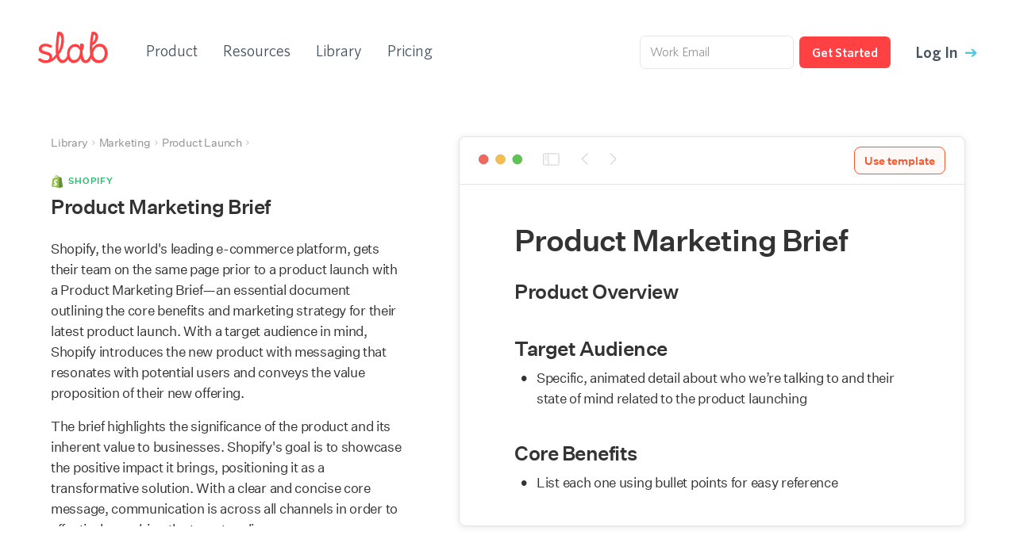

--- FILE ---
content_type: text/html; charset=utf-8
request_url: https://slab.com/library/templates/shopify-product-marketing-brief/
body_size: 59287
content:
<!DOCTYPE html><html lang="en"><head><meta charSet="utf-8"/><meta http-equiv="x-ua-compatible" content="ie=edge"/><meta name="viewport" content="width=device-width, initial-scale=1, shrink-to-fit=no"/><meta name="generator" content="Gatsby 4.25.7"/><meta data-react-helmet="true" name="google-site-verification" content="bOhMTXzX0PXGlJYBAj_ShjAXDzDH36H5TYuU84zHnp8"/><meta data-react-helmet="true" name="description" content="Discover why our easy creation, organization, and numerous integrations, make us so popular with non-technical and tech-savvy teams alike."/><meta data-react-helmet="true" name="image" content="https://slab.com/static/og-eba611b0968a375e44045fd10974950f.png"/><meta data-react-helmet="true" property="og:description" content="Discover why our easy creation, organization, and numerous integrations, make us so popular with non-technical and tech-savvy teams alike."/><meta data-react-helmet="true" property="og:title" content="Product Marketing Brief by Shopify - Slab Library"/><meta data-react-helmet="true" property="og:type" content="website"/><meta data-react-helmet="true" property="og:url" content="https://slab.com/library/templates/shopify-product-marketing-brief/"/><meta data-react-helmet="true" property="og:image" content="https://slab.com/static/og-eba611b0968a375e44045fd10974950f.png"/><meta data-react-helmet="true" property="og:image:height" content="1024"/><meta data-react-helmet="true" property="og:image:width" content="512"/><meta data-react-helmet="true" name="twitter:card" content="summary_large_image"/><meta data-react-helmet="true" name="twitter:creator" content="slab"/><meta data-react-helmet="true" name="twitter:description" content="Discover why our easy creation, organization, and numerous integrations, make us so popular with non-technical and tech-savvy teams alike."/><meta data-react-helmet="true" name="twitter:image" content="https://slab.com/static/og-twitter-14b26db6fb57e55d068b783340053ea0.png"/><meta data-react-helmet="true" name="twitter:title" content="Product Marketing Brief by Shopify - Slab Library"/><style data-href="/styles.9035f238c6815fb9e70f.css" data-identity="gatsby-global-css">code[class*=language-],pre[class*=language-]{word-wrap:normal;color:#657b83;font-family:Consolas,Monaco,Andale Mono,Ubuntu Mono,monospace;font-size:1em;-webkit-hyphens:none;hyphens:none;line-height:1.5;tab-size:4;text-align:left;white-space:pre;word-break:normal;word-spacing:normal}code[class*=language-] ::selection,code[class*=language-]::selection,pre[class*=language-] ::selection,pre[class*=language-]::selection{background:#073642}pre[class*=language-]{border-radius:.3em;margin:.5em 0;overflow:auto;padding:1em}:not(pre)>code[class*=language-],pre[class*=language-]{background-color:#fdf6e3}:not(pre)>code[class*=language-]{border-radius:.3em;padding:.1em}.token.cdata,.token.comment,.token.doctype,.token.prolog{color:#93a1a1}.token.punctuation{color:#586e75}.token.namespace{opacity:.7}.token.boolean,.token.constant,.token.deleted,.token.number,.token.property,.token.symbol,.token.tag{color:#268bd2}.token.attr-name,.token.builtin,.token.char,.token.inserted,.token.selector,.token.string,.token.url{color:#2aa198}.token.entity{background:#eee8d5;color:#657b83}.token.atrule,.token.attr-value,.token.keyword{color:#859900}.token.class-name,.token.function{color:#b58900}.token.important,.token.regex,.token.variable{color:#cb4b16}.token.bold,.token.important{font-weight:700}.token.italic{font-style:italic}.token.entity{cursor:help}.swiper-virtual .swiper-slide{-webkit-backface-visibility:hidden;transform:translateZ(0)}.swiper-virtual.swiper-css-mode .swiper-wrapper:after{content:"";left:0;pointer-events:none;position:absolute;top:0}.swiper-virtual.swiper-css-mode.swiper-horizontal .swiper-wrapper:after{height:1px;width:var(--swiper-virtual-size)}.swiper-virtual.swiper-css-mode.swiper-vertical .swiper-wrapper:after{height:var(--swiper-virtual-size);width:1px}:root{--swiper-navigation-size:44px}.swiper-button-next,.swiper-button-prev{align-items:center;color:var(--swiper-navigation-color,var(--swiper-theme-color));cursor:pointer;display:flex;height:var(--swiper-navigation-size);justify-content:center;margin-top:calc(0px - var(--swiper-navigation-size)/2);position:absolute;top:var(--swiper-navigation-top-offset,50%);width:calc(var(--swiper-navigation-size)/44*27);z-index:10}.swiper-button-next.swiper-button-disabled,.swiper-button-prev.swiper-button-disabled{cursor:auto;opacity:.35;pointer-events:none}.swiper-button-next.swiper-button-hidden,.swiper-button-prev.swiper-button-hidden{cursor:auto;opacity:0;pointer-events:none}.swiper-navigation-disabled .swiper-button-next,.swiper-navigation-disabled .swiper-button-prev{display:none!important}.swiper-button-next svg,.swiper-button-prev svg{height:100%;object-fit:contain;transform-origin:center;width:100%}.swiper-rtl .swiper-button-next svg,.swiper-rtl .swiper-button-prev svg{transform:rotate(180deg)}.swiper-button-prev,.swiper-rtl .swiper-button-next{left:var(--swiper-navigation-sides-offset,10px);right:auto}.swiper-button-lock{display:none}.swiper-button-next:after,.swiper-button-prev:after{font-family:swiper-icons;font-size:var(--swiper-navigation-size);font-variant:normal;letter-spacing:0;line-height:1;text-transform:none!important}.swiper-button-prev:after,.swiper-rtl .swiper-button-next:after{content:"prev"}.swiper-button-next,.swiper-rtl .swiper-button-prev{left:auto;right:var(--swiper-navigation-sides-offset,10px)}.swiper-button-next:after,.swiper-rtl .swiper-button-prev:after{content:"next"}.swiper-pagination{position:absolute;text-align:center;transform:translateZ(0);transition:opacity .3s;z-index:10}.swiper-pagination.swiper-pagination-hidden{opacity:0}.swiper-pagination-disabled>.swiper-pagination,.swiper-pagination.swiper-pagination-disabled{display:none!important}.swiper-horizontal>.swiper-pagination-bullets,.swiper-pagination-bullets.swiper-pagination-horizontal,.swiper-pagination-custom,.swiper-pagination-fraction{bottom:var(--swiper-pagination-bottom,8px);left:0;top:var(--swiper-pagination-top,auto);width:100%}.swiper-pagination-bullets-dynamic{font-size:0;overflow:hidden}.swiper-pagination-bullets-dynamic .swiper-pagination-bullet{position:relative;transform:scale(.33)}.swiper-pagination-bullets-dynamic .swiper-pagination-bullet-active,.swiper-pagination-bullets-dynamic .swiper-pagination-bullet-active-main{transform:scale(1)}.swiper-pagination-bullets-dynamic .swiper-pagination-bullet-active-prev{transform:scale(.66)}.swiper-pagination-bullets-dynamic .swiper-pagination-bullet-active-prev-prev{transform:scale(.33)}.swiper-pagination-bullets-dynamic .swiper-pagination-bullet-active-next{transform:scale(.66)}.swiper-pagination-bullets-dynamic .swiper-pagination-bullet-active-next-next{transform:scale(.33)}.swiper-pagination-bullet{background:var(--swiper-pagination-bullet-inactive-color,#000);border-radius:var(--swiper-pagination-bullet-border-radius,50%);display:inline-block;height:var(--swiper-pagination-bullet-height,var(--swiper-pagination-bullet-size,8px));opacity:var(--swiper-pagination-bullet-inactive-opacity,.2);width:var(--swiper-pagination-bullet-width,var(--swiper-pagination-bullet-size,8px))}button.swiper-pagination-bullet{-webkit-appearance:none;appearance:none;border:none;box-shadow:none;margin:0;padding:0}.swiper-pagination-clickable .swiper-pagination-bullet{cursor:pointer}.swiper-pagination-bullet:only-child{display:none!important}.swiper-pagination-bullet-active{background:var(--swiper-pagination-color,var(--swiper-theme-color));opacity:var(--swiper-pagination-bullet-opacity,1)}.swiper-pagination-vertical.swiper-pagination-bullets,.swiper-vertical>.swiper-pagination-bullets{left:var(--swiper-pagination-left,auto);right:var(--swiper-pagination-right,8px);top:50%;transform:translate3d(0,-50%,0)}.swiper-pagination-vertical.swiper-pagination-bullets .swiper-pagination-bullet,.swiper-vertical>.swiper-pagination-bullets .swiper-pagination-bullet{display:block;margin:var(--swiper-pagination-bullet-vertical-gap,6px) 0}.swiper-pagination-vertical.swiper-pagination-bullets.swiper-pagination-bullets-dynamic,.swiper-vertical>.swiper-pagination-bullets.swiper-pagination-bullets-dynamic{top:50%;transform:translateY(-50%);width:8px}.swiper-pagination-vertical.swiper-pagination-bullets.swiper-pagination-bullets-dynamic .swiper-pagination-bullet,.swiper-vertical>.swiper-pagination-bullets.swiper-pagination-bullets-dynamic .swiper-pagination-bullet{display:inline-block;transition:transform .2s,top .2s}.swiper-horizontal>.swiper-pagination-bullets .swiper-pagination-bullet,.swiper-pagination-horizontal.swiper-pagination-bullets .swiper-pagination-bullet{margin:0 var(--swiper-pagination-bullet-horizontal-gap,4px)}.swiper-horizontal>.swiper-pagination-bullets.swiper-pagination-bullets-dynamic,.swiper-pagination-horizontal.swiper-pagination-bullets.swiper-pagination-bullets-dynamic{left:50%;transform:translateX(-50%);white-space:nowrap}.swiper-horizontal>.swiper-pagination-bullets.swiper-pagination-bullets-dynamic .swiper-pagination-bullet,.swiper-pagination-horizontal.swiper-pagination-bullets.swiper-pagination-bullets-dynamic .swiper-pagination-bullet{transition:transform .2s,left .2s}.swiper-horizontal.swiper-rtl>.swiper-pagination-bullets-dynamic .swiper-pagination-bullet{transition:transform .2s,right .2s}.swiper-pagination-fraction{color:var(--swiper-pagination-fraction-color,inherit)}.swiper-pagination-progressbar{background:var(--swiper-pagination-progressbar-bg-color,rgba(0,0,0,.25));position:absolute}.swiper-pagination-progressbar .swiper-pagination-progressbar-fill{background:var(--swiper-pagination-color,var(--swiper-theme-color));height:100%;left:0;position:absolute;top:0;transform:scale(0);transform-origin:left top;width:100%}.swiper-rtl .swiper-pagination-progressbar .swiper-pagination-progressbar-fill{transform-origin:right top}.swiper-horizontal>.swiper-pagination-progressbar,.swiper-pagination-progressbar.swiper-pagination-horizontal,.swiper-pagination-progressbar.swiper-pagination-vertical.swiper-pagination-progressbar-opposite,.swiper-vertical>.swiper-pagination-progressbar.swiper-pagination-progressbar-opposite{height:var(--swiper-pagination-progressbar-size,4px);left:0;top:0;width:100%}.swiper-horizontal>.swiper-pagination-progressbar.swiper-pagination-progressbar-opposite,.swiper-pagination-progressbar.swiper-pagination-horizontal.swiper-pagination-progressbar-opposite,.swiper-pagination-progressbar.swiper-pagination-vertical,.swiper-vertical>.swiper-pagination-progressbar{height:100%;left:0;top:0;width:var(--swiper-pagination-progressbar-size,4px)}.swiper-pagination-lock{display:none}.swiper-scrollbar{background:var(--swiper-scrollbar-bg-color,rgba(0,0,0,.1));border-radius:var(--swiper-scrollbar-border-radius,10px);position:relative;touch-action:none}.swiper-scrollbar-disabled>.swiper-scrollbar,.swiper-scrollbar.swiper-scrollbar-disabled{display:none!important}.swiper-horizontal>.swiper-scrollbar,.swiper-scrollbar.swiper-scrollbar-horizontal{bottom:var(--swiper-scrollbar-bottom,4px);height:var(--swiper-scrollbar-size,4px);left:var(--swiper-scrollbar-sides-offset,1%);position:absolute;top:var(--swiper-scrollbar-top,auto);width:calc(100% - var(--swiper-scrollbar-sides-offset, 1%)*2);z-index:50}.swiper-scrollbar.swiper-scrollbar-vertical,.swiper-vertical>.swiper-scrollbar{height:calc(100% - var(--swiper-scrollbar-sides-offset, 1%)*2);left:var(--swiper-scrollbar-left,auto);position:absolute;right:var(--swiper-scrollbar-right,4px);top:var(--swiper-scrollbar-sides-offset,1%);width:var(--swiper-scrollbar-size,4px);z-index:50}.swiper-scrollbar-drag{background:var(--swiper-scrollbar-drag-bg-color,rgba(0,0,0,.5));border-radius:var(--swiper-scrollbar-border-radius,10px);height:100%;left:0;position:relative;top:0;width:100%}.swiper-scrollbar-cursor-drag{cursor:move}.swiper-scrollbar-lock{display:none}.swiper-zoom-container{align-items:center;display:flex;height:100%;justify-content:center;text-align:center;width:100%}.swiper-zoom-container>canvas,.swiper-zoom-container>img,.swiper-zoom-container>svg{max-height:100%;max-width:100%;object-fit:contain}.swiper-slide-zoomed{cursor:move;touch-action:none}.swiper .swiper-notification{left:0;opacity:0;pointer-events:none;position:absolute;top:0;z-index:-1000}.swiper-free-mode>.swiper-wrapper{margin:0 auto;transition-timing-function:ease-out}.swiper-grid>.swiper-wrapper{flex-wrap:wrap}.swiper-grid-column>.swiper-wrapper{flex-direction:column;flex-wrap:wrap}.swiper-fade.swiper-free-mode .swiper-slide{transition-timing-function:ease-out}.swiper-fade .swiper-slide{pointer-events:none;transition-property:opacity}.swiper-fade .swiper-slide .swiper-slide{pointer-events:none}.swiper-fade .swiper-slide-active,.swiper-fade .swiper-slide-active .swiper-slide-active{pointer-events:auto}.swiper-cube{overflow:visible}.swiper-cube .swiper-slide{backface-visibility:hidden;height:100%;pointer-events:none;transform-origin:0 0;visibility:hidden;width:100%;z-index:1}.swiper-cube .swiper-slide .swiper-slide{pointer-events:none}.swiper-cube.swiper-rtl .swiper-slide{transform-origin:100% 0}.swiper-cube .swiper-slide-active,.swiper-cube .swiper-slide-active .swiper-slide-active{pointer-events:auto}.swiper-cube .swiper-slide-active,.swiper-cube .swiper-slide-next,.swiper-cube .swiper-slide-prev{pointer-events:auto;visibility:visible}.swiper-cube .swiper-cube-shadow{bottom:0;height:100%;left:0;opacity:.6;position:absolute;width:100%;z-index:0}.swiper-cube .swiper-cube-shadow:before{background:#000;bottom:0;content:"";filter:blur(50px);left:0;position:absolute;right:0;top:0}.swiper-cube .swiper-slide-next+.swiper-slide{pointer-events:auto;visibility:visible}.swiper-cube .swiper-slide-shadow-cube.swiper-slide-shadow-bottom,.swiper-cube .swiper-slide-shadow-cube.swiper-slide-shadow-left,.swiper-cube .swiper-slide-shadow-cube.swiper-slide-shadow-right,.swiper-cube .swiper-slide-shadow-cube.swiper-slide-shadow-top{backface-visibility:hidden;z-index:0}.swiper-flip{overflow:visible}.swiper-flip .swiper-slide{backface-visibility:hidden;pointer-events:none;z-index:1}.swiper-flip .swiper-slide .swiper-slide{pointer-events:none}.swiper-flip .swiper-slide-active,.swiper-flip .swiper-slide-active .swiper-slide-active{pointer-events:auto}.swiper-flip .swiper-slide-shadow-flip.swiper-slide-shadow-bottom,.swiper-flip .swiper-slide-shadow-flip.swiper-slide-shadow-left,.swiper-flip .swiper-slide-shadow-flip.swiper-slide-shadow-right,.swiper-flip .swiper-slide-shadow-flip.swiper-slide-shadow-top{backface-visibility:hidden;z-index:0}.swiper-creative .swiper-slide{backface-visibility:hidden;overflow:hidden;transition-property:transform,opacity,height}.swiper-cards{overflow:visible}.swiper-cards .swiper-slide{backface-visibility:hidden;overflow:hidden;transform-origin:center bottom}.LibraryPostFrame-module--content--15870{box-sizing:content-box;margin:auto;padding:32px 24px}.LibraryPostFrame-module--content--15870 .ql-editor{padding:0}.LibraryPostFrame-module--content--15870 .ql-editor code{border:0}.LibraryPostFrame-module--content--15870 .ql-editor hr{border-top:0}.Hint-module--hint--a0867{border-left:2px solid transparent;font-style:italic;padding:1.6rem 2rem}.Hint-module--hint--a0867.Hint-module--info--e2f29{background-color:#f2f8ff;border-left-color:#207af1}.Hint-module--hint--a0867.Hint-module--warning--a012c{background-color:#fff9eb;border-left-color:#e09a00}.Hint-module--hint--a0867.Hint-module--error--be080{background-color:#fef8f6;border-left-color:#ef5a33}.BlogGradient-module--wrapper--523fd{height:100%;position:relative}.BlogGradient-module--spacer--deea5{padding-bottom:74.0741%}.BlogGradient-module--container--6938b{bottom:0;left:0;padding:24px;position:absolute;right:0;top:0}.BlogGradient-module--container--6938b.BlogGradient-module--purpleBlue--225b0{background:linear-gradient(-45deg,#2b95e9,#792183)}.BlogGradient-module--container--6938b.BlogGradient-module--blueGreen--10e90{background:linear-gradient(-45deg,#44e3ac,#3055cf)}.BlogGradient-module--container--6938b.BlogGradient-module--purpleTeal--1afb0{background:linear-gradient(-45deg,#62eae1,#6e45e2)}.BlogGradient-module--container--6938b.BlogGradient-module--purplePink--5991c{background:linear-gradient(-45deg,#ff98b0,#7724d9)}.BlogGradient-module--container--6938b.BlogGradient-module--redOrange--52684{background:linear-gradient(-45deg,#ffd98b,#fa4377)}.BlogGradient-module--container--6938b.BlogGradient-module--orangeYellow--4b85c{background:linear-gradient(-45deg,#f7f668,#f77046)}.BlogGradient-module--container--6938b.BlogGradient-module--greenYellow--0c71d{background:linear-gradient(-45deg,#e0ee5d,#1cd480)}.BlogGradient-module--container--6938b .BlogGradient-module--label--eb4a5{color:hsla(0,0%,100%,.6);font-size:17px;font-weight:500;letter-spacing:-.3px;line-height:26px;margin-bottom:12px}@media(max-width:767px){.BlogGradient-module--container--6938b .BlogGradient-module--label--eb4a5{display:none}}.BlogGradient-module--container--6938b .BlogGradient-module--title--a52ba{color:#fff;font-family:Untitled Sans,system-ui,helvetica,sans-serif;font-size:20px;font-weight:500;letter-spacing:-.4px;line-height:27px;margin:0}.BlogGradient-module--container--6938b.BlogGradient-module--featured--1f07c{padding:32px}@media(max-width:991px){.BlogGradient-module--container--6938b.BlogGradient-module--featured--1f07c .BlogGradient-module--title--a52ba{font-family:Untitled Sans,system-ui,helvetica,sans-serif;font-size:25px;font-weight:500;letter-spacing:-.5px;line-height:32px;margin:0}}@media(min-width:992px){.BlogGradient-module--container--6938b.BlogGradient-module--featured--1f07c .BlogGradient-module--title--a52ba{font-family:Untitled Sans,system-ui,helvetica,sans-serif;font-size:38px;font-weight:500;letter-spacing:-1.4px;line-height:44px;margin:0}}@media(min-width:992px)and (max-width:767px){.BlogGradient-module--container--6938b.BlogGradient-module--featured--1f07c .BlogGradient-module--title--a52ba{font-family:Untitled Sans,system-ui,helvetica,sans-serif;font-size:25px;font-weight:500;letter-spacing:-.5px;line-height:32px;margin:0}}.BlogGrid-module--blogGrid--caf3c{grid-gap:28px;display:grid}@media(max-width:767px){.BlogGrid-module--blogGrid--caf3c{grid-gap:24px;grid-template-columns:1fr}}@media(min-width:768px){.BlogGrid-module--blogGrid--caf3c{grid-template-columns:1fr 1fr 1fr}}.BlogGrid-module--item--c3df3 .BlogGrid-module--text--9443c{padding-top:24px}.BlogGrid-module--item--c3df3 .BlogGrid-module--category--c81fe{color:#a21a68;font-weight:500;margin-bottom:8px}@media(min-width:768px){.BlogGrid-module--item--c3df3 .BlogGrid-module--category--c81fe{display:none}}.BlogGrid-module--item--c3df3 .BlogGrid-module--title--f1a84{font-family:Untitled Sans,system-ui,helvetica,sans-serif;font-size:20px;font-weight:500;letter-spacing:-.4px;line-height:27px;margin:0 0 8px}.BlogGrid-module--item--c3df3 .BlogGrid-module--imageContainer--ccb26{aspect-ratio:4/3;display:block}.BlogGrid-module--item--c3df3 .BlogGrid-module--summary--bbc7c{color:#909090;font-size:17px;letter-spacing:-.3px;line-height:26px}.BlogGrid-module--item--c3df3 .BlogGrid-module--author--52413{margin-top:16px}@media(max-width:767px){.BlogGrid-module--item--c3df3 .BlogGrid-module--imageContainer--ccb26{border-radius:2px 2px 0 0;overflow:hidden}.BlogGrid-module--item--c3df3 .BlogGrid-module--text--9443c{border:1px solid #e3e3e3;border-radius:0 0 2px 2px;border-top:0;padding:24px}}@media(min-width:768px){.BlogGrid-module--item--c3df3 .BlogGrid-module--imageContainer--ccb26{border-radius:2px;overflow:hidden}}.BlogPostSummary-module--string--7ecbc{white-space:pre-wrap}.BlogPostHeader-module--header--7d6f0{background:#fff;border-radius:2px 2px 0 0;display:grid;grid-template-areas:"a b b" "c c c" "d d d" "e e f";margin-bottom:16px;width:620px}.BlogPostHeader-module--header--7d6f0.BlogPostHeader-module--noPadding--bb29e{margin-bottom:0;padding-bottom:0}@media(max-width:767px){.BlogPostHeader-module--header--7d6f0.BlogPostHeader-module--noPadding--bb29e{padding-bottom:0}}.BlogPostHeader-module--header--7d6f0.BlogPostHeader-module--noPadding--bb29e .BlogPostHeader-module--metaDate--07b9e{padding-bottom:32px}@media(max-width:991px){.BlogPostHeader-module--header--7d6f0{left:0;max-width:100%}}.BlogPostHeader-module--header--7d6f0 .BlogPostHeader-module--title--f76c9{font-size:47px;grid-area:c;line-height:59px}@media(max-width:767px){.BlogPostHeader-module--header--7d6f0 .BlogPostHeader-module--title--f76c9{font-family:Untitled Sans,system-ui,helvetica,sans-serif;font-size:25px;font-weight:500;letter-spacing:-.5px;line-height:32px;margin:0}}.BlogPostHeader-module--header--7d6f0 .BlogPostHeader-module--summary--f6ba2{color:#909090;font-size:17px;font-size:20px;grid-area:d;letter-spacing:-.3px;line-height:26px;line-height:28px;margin-bottom:24px;margin-top:16px}.BlogPostHeader-module--header--7d6f0 .BlogPostHeader-module--metaAuthor--387ae{align-items:center;display:flex;font-size:17px;grid-area:e;letter-spacing:-.3px;line-height:26px;line-height:24px}.BlogPostHeader-module--header--7d6f0 .BlogPostHeader-module--metaAuthor--387ae .BlogPostHeader-module--authorImage--a9c81{border-radius:50%;height:40px;margin-right:16px;width:40px}.BlogPostHeader-module--header--7d6f0 .BlogPostHeader-module--metaAuthor--387ae .BlogPostHeader-module--authorName--03390{font-weight:500}.BlogPostHeader-module--header--7d6f0 .BlogPostHeader-module--metaAuthor--387ae .BlogPostHeader-module--authorLink--89e0b{color:#909090}.BlogPostHeader-module--header--7d6f0 .BlogPostHeader-module--metaDate--07b9e{color:#909090;color:#939598;font-size:17px;grid-area:f;letter-spacing:-.3px;line-height:26px;position:relative;text-align:right;vertical-align:text-top}@media(min-width:768px){.BlogPostHeader-module--header--7d6f0 .BlogPostHeader-module--metaDate--07b9e.BlogPostHeader-module--fullwidth--53e3e{grid-column:1/-1;text-align:left}}@media(max-width:767px){.BlogPostHeader-module--header--7d6f0 .BlogPostHeader-module--metaDate--07b9e{font-family:Untitled Sans,system-ui,helvetica,sans-serif;font-size:14px;font-weight:400;grid-area:b;letter-spacing:-.2px;line-height:17px}.BlogPostHeader-module--header--7d6f0 .BlogPostHeader-module--metaDate--07b9e p{position:relative;top:5px}}.BlogPostHeader-module--header--7d6f0 .BlogPostHeader-module--metaDate--07b9e p span{color:#2f4050}@media(max-width:767px){.BlogPostHeader-module--header--7d6f0{padding:24px 0}}@media(min-width:768px){.BlogPostHeader-module--header--7d6f0{margin-right:40px;padding:16px 16px 16px 0}}.BlogSubscriptionInsert-module--container--b7f49{margin:48px auto 0;max-width:950px;padding:0 20px}.BlogSubscriptionInsert-module--container--b7f49 .BlogSubscriptionInsert-module--inner--50e64{align-items:center;border-top:1px solid #e3e3e3;display:flex;padding:40px 0 48px}.BlogSubscriptionInsert-module--container--b7f49 .BlogSubscriptionInsert-module--text--37bd4{color:#909090;font-family:Untitled Sans,system-ui,helvetica,sans-serif;font-size:20px;font-weight:500;font-weight:400;letter-spacing:-.4px;line-height:27px;margin:0 auto 0 0}.BlogSubscriptionInsert-module--container--b7f49 .BlogSubscriptionInsert-module--text--37bd4 .BlogSubscriptionInsert-module--title--29cef{color:#333;font-weight:500}@media(max-width:767px){.BlogSubscriptionInsert-module--container--b7f49 .BlogSubscriptionInsert-module--inner--50e64{align-items:start;flex-direction:column}.BlogSubscriptionInsert-module--container--b7f49 .BlogSubscriptionInsert-module--inner--50e64 .BlogSubscriptionInsert-module--text--37bd4{margin-bottom:16px}}blockquote{color:#2f4050;font-family:Untitled Sans,system-ui,helvetica,sans-serif;font-size:20px;font-style:italic;font-weight:500;font-weight:400;letter-spacing:-.4px;line-height:27px;margin:0;padding:2.4rem 3.2rem}@media(max-width:767px){blockquote{font-size:17px;letter-spacing:-.3px;line-height:26px;padding:1.6rem}}blockquote.Quote-module--plum--8df2b{background-color:#fef5fa;border-left:2px solid #a21a68}blockquote.Quote-module--blue--a8fec{background-color:#f2f8ff;border-left:2px solid #207af1}blockquote.Quote-module--gold--917db{background-color:#fff9eb;border-left:2px solid #e09a00}blockquote.Quote-module--rust--66968{background-color:#fef8f6;border-left:2px solid #ef5a33}blockquote a.Quote-module--citeContainer--b3c1f{text-decoration:none}blockquote .Quote-module--citeContainer--b3c1f{align-items:center;display:flex;font-size:17px;gap:1.6rem;letter-spacing:-.3px;line-height:26px;padding-top:2.4rem}@media(max-width:767px){blockquote .Quote-module--citeContainer--b3c1f{padding-top:1.6rem}}blockquote .Quote-module--citeContainer--b3c1f .Quote-module--citeAuthor--63827{flex:1 1;line-height:22px}@media(max-width:767px){blockquote .Quote-module--citeContainer--b3c1f .Quote-module--citeAuthor--63827{line-height:26px}}blockquote .Quote-module--citeContainer--b3c1f .Quote-module--citeAuthor--63827 .Quote-module--authorName--de066{font-style:normal;font-weight:500;margin-bottom:0}blockquote .Quote-module--citeContainer--b3c1f .Quote-module--citeAuthor--63827 .Quote-module--authorTitle--a3359{color:#455360;font-style:normal}blockquote .Quote-module--citeContainer--b3c1f .Quote-module--citePhoto--d1e9e{flex:1 1;max-width:40px}blockquote .Quote-module--citeContainer--b3c1f .Quote-module--citePhoto--d1e9e img{border-radius:50%}.LibraryPostWindow-module--template--498fb{background-color:var(--grayscale-white,#fff);border:1px solid var(--general-border-border-default,#e3e3e3);border-radius:8px;box-shadow:0 1px 10px 0 rgba(0,0,0,.1);display:flex;flex-direction:column;height:520px;margin-bottom:24px}.LibraryPostWindow-module--header--b9a84{align-items:center;border-bottom:1px solid var(--general-border-border-default,#e3e3e3);box-shadow:0 1px 0 0 #e3e3e3;display:flex;justify-content:space-between;padding:12px 24px}.LibraryPostWindow-module--templateButton--93abb>button{background:#fef8f6;border:1px solid #ef5a33;border-radius:8px;color:#ef5a33;font-family:Untitled Sans,system-ui,helvetica,sans-serif;font-size:14px;font-weight:500;height:35px;line-height:17px;padding:9px 12px}.LibraryPostWindow-module--templateButton--93abb>button:hover{background:#ffeae3}iframe{border:0;border-radius:inherit;border-top-left-radius:0;border-top-right-radius:0;flex:1 1;height:auto;width:100%}@media(max-width:767px){.LibraryPostWindow-module--navigationIcon--23595{overflow-x:hidden;width:55px}.LibraryPostWindow-module--navigationIcon--23595>img{max-width:none}}.IconHeader-module--container--27452{align-items:center;display:flex}.IconHeader-module--icon--40fa7{margin-right:1.6rem}.Text-module--inline--d5d69{display:inline-block}.Text-module--darker--4c351{color:#2f4050}.Text-module--link--792e4{color:#50c5dc}.Text-module--white--8ab58{color:#fff}.Text-module--underline--ef88e{text-decoration:underline}.Text-module--heavyUnderline--f0516{border-bottom:2px solid #50c5dc;display:inline}.Text-module--heavyUnderline--f0516.Text-module--xSmall--9b93d,.Text-module--heavyUnderline--f0516.Text-module--xxSmall--98ee3{border-width:1px}.Text-module--heavyUnderline--f0516.Text-module--muted--c5760{border-color:#939598}.Text-module--muted--c5760{color:#939598}.Text-module--primary--58d6b{color:#741448}.Text-module--caps--9540a{font-weight:600;letter-spacing:.2rem;text-transform:uppercase}.Text-module--center--716d8{text-align:center}.Text-module--semiBold--9de53{font-weight:500}.Text-module--bold--84ac7{font-weight:600}.Text-module--large--7ae13{font-size:3.2rem;line-height:1.5}@media(max-width:1279px){.Text-module--large--7ae13{font-size:2.4rem;line-height:1.5}}.Text-module--medium--a0480{font-size:2.4rem;line-height:1.5}@media(max-width:1279px){.Text-module--medium--a0480{font-size:2.2rem;line-height:1.4545454545}}.Text-module--small--7f249{font-size:1.8rem;font-weight:500;line-height:1.6666666667}.Text-module--xSmall--9b93d{font-size:1.6rem;font-weight:500;line-height:1.75}.Text-module--xxSmall--98ee3{font-size:1.2rem;font-weight:600;line-height:1.6666666667}.TestimonyBlockquote-module--avatar--2787a{border-radius:50%;max-height:4.6rem;max-width:4.6rem}.TestimonyBlockquote-module--companyAvatar--70181{border-radius:0}.TestimonyBlockquote-module--by--c0b40{align-items:center;color:#939598;display:flex;font-size:1.6rem;font-weight:500;line-height:1.75}@media(max-width:767px){.TestimonyBlockquote-module--by--c0b40{flex-direction:column;max-width:250px;text-align:center}}.TestimonyBlockquote-module--by--c0b40 .TestimonyBlockquote-module--avatar--2787a{margin-right:2rem}@media(max-width:767px){.TestimonyBlockquote-module--by--c0b40 .TestimonyBlockquote-module--avatar--2787a{margin-bottom:1.6rem}}.TestimonyBlockquote-module--by--c0b40 .TestimonyBlockquote-module--quoteAuthor--6e092,.TestimonyBlockquote-module--by--c0b40 .TestimonyBlockquote-module--quoteAuthorTitle--91edc{font-size:1.2rem;font-weight:600;font-weight:500;letter-spacing:2px;line-height:1.6666666667;text-transform:uppercase}.TestimonyBlockquote-module--by--c0b40 .TestimonyBlockquote-module--quoteAuthor--6e092{color:#333;padding-bottom:.4rem}.TestimonyBlockquote-module--blockquote--42416{align-items:center;display:flex;flex-direction:column;margin:0}.TestimonyBlockquote-module--blockquote--42416 .TestimonyBlockquote-module--quoteText--51fac{color:#2f4050;font-family:sentinel,georgia,serif;font-size:4rem;font-style:italic;letter-spacing:-1px;line-height:1.3;margin:0 auto 4rem;max-width:90%;text-align:center}.TestimonyBlockquote-module--blockquote--42416 .TestimonyBlockquote-module--quoteText--51fac.TestimonyBlockquote-module--untitled--06b69{font-family:Untitled Sans,system-ui,helvetica,sans-serif}@media(max-width:767px){.TestimonyBlockquote-module--blockquote--42416 .TestimonyBlockquote-module--quoteText--51fac.TestimonyBlockquote-module--untitled--06b69{font-size:17px;line-height:3.2rem}}.TestimonyBlockquote-module--blockquote--42416 cite{font-style:normal;margin:0 auto}@media(max-width:1023px){.TestimonyBlockquote-module--small--fe298{margin:0}}.TestimonyBlockquote-module--smallTestimonyBlockquote--62821{display:flex;flex-direction:row;margin:0 0 0 -60px;max-width:620px}.TestimonyBlockquote-module--smallTestimonyBlockquote--62821.TestimonyBlockquote-module--untitled--06b69{font-family:Untitled Sans,system-ui,helvetica,sans-serif}@media(max-width:1023px){.TestimonyBlockquote-module--smallTestimonyBlockquote--62821{color:#939598;margin-left:0;max-width:100%}}.TestimonyBlockquote-module--smallTestimonyBlockquote--62821 .TestimonyBlockquote-module--smallTestimonyQuoteMark--bbf27{margin-right:.8rem}@media(max-width:1023px){.TestimonyBlockquote-module--smallTestimonyBlockquote--62821 .TestimonyBlockquote-module--smallTestimonyQuoteMark--bbf27{display:none}}.TestimonyBlockquote-module--smallTestimonyBlockquote--62821 .TestimonyBlockquote-module--smallTestimonyQuoteText--0e218{font-family:Sentinel,Georgia,serif;font-size:24px;font-style:normal;line-height:34px;margin:0;padding-top:1.2rem}.TestimonyBlockquote-module--smallTestimonyCite--37c17{align-items:center;display:flex;font-style:normal;margin-left:-35px;margin-top:2.4rem}@media(max-width:1023px){.TestimonyBlockquote-module--smallTestimonyCite--37c17{margin-left:0}}.TestimonyBlockquote-module--smallTestimonyCite--37c17 .TestimonyBlockquote-module--by--c0b40{font-weight:400;line-height:1.25}.TestimonyBlockquote-module--smallTestimonyCite--37c17 .TestimonyBlockquote-module--by--c0b40 .TestimonyBlockquote-module--avatar--2787a{margin-right:1.6rem;max-height:3.6rem;max-width:3.6rem}.TestimonyBlockquote-module--blockquoteMedium--03248 .TestimonyBlockquote-module--quoteText--51fac{font-size:3.6rem;line-height:1.3333333333}.TestimonyBlockquote-module--blockquoteSmall--61fc2 .TestimonyBlockquote-module--quoteText--51fac{font-size:3.2rem;line-height:1.25}@media(max-width:767px){.TestimonyBlockquote-module--blockquote--42416 .TestimonyBlockquote-module--quoteText--51fac,.TestimonyBlockquote-module--blockquoteMedium--03248 .TestimonyBlockquote-module--quoteText--51fac,.TestimonyBlockquote-module--blockquoteSmall--61fc2 .TestimonyBlockquote-module--quoteText--51fac{font-size:2.4rem;letter-spacing:-.25px;line-height:1.3333333333}}@media(max-width:1279px){.CompanyLogos-module--companyLogos--40156{padding-top:0}}.CompanyLogos-module--companyLogos--40156 .CompanyLogos-module--introDesktop--77803{color:#939598;display:revert}@media(max-width:1279px){.CompanyLogos-module--companyLogos--40156 .CompanyLogos-module--introDesktop--77803{display:none}}.CompanyLogos-module--companyLogos--40156 .CompanyLogos-module--introMobile--b6f2d{display:revert}@media(min-width:1280px){.CompanyLogos-module--companyLogos--40156 .CompanyLogos-module--introMobile--b6f2d{display:none}}.CompanyLogos-module--companyLogos--40156 .CompanyLogos-module--logoRow--165b6{align-items:center;display:flex;flex-wrap:wrap;justify-content:space-between;line-height:1;margin:.8rem -.8rem;max-width:552px}.CompanyLogos-module--companyLogos--40156 .CompanyLogos-module--logoRow--165b6 img{margin:.8rem;max-height:21px;max-width:120px;opacity:.4}@media(max-width:1279px){.CompanyLogos-module--companyLogos--40156 .CompanyLogos-module--logoRow--165b6 img{max-width:95px}}@media(max-width:767px){.CompanyLogos-module--companyLogos--40156 .CompanyLogos-module--logoRow--165b6 img{max-height:19px;max-width:96px}}@media(max-width:1279px){.CompanyLogos-module--companyLogos--40156 .CompanyLogos-module--logoRow--165b6{max-width:100%}}@media(max-width:767px){.CompanyLogos-module--companyLogos--40156 .CompanyLogos-module--benchling--3c159{display:none}}.ContactSalesContent-module--desktop--ac993{display:revert}@media(max-width:1279px){.ContactSalesContent-module--desktop--ac993{display:none}}.ContactSalesContent-module--mobile--863ee{display:revert}@media(min-width:1280px){.ContactSalesContent-module--mobile--863ee{display:none}}.ContactSalesContent-module--contentWrap--08bb9{margin-top:2rem}.ContactSalesContent-module--contentWrap--08bb9 .ContactSalesContent-module--grid--560d6{column-gap:.4rem;display:grid;grid-template-areas:"intro form" "logos form" "testimonial form";grid-template-columns:1fr 555px;grid-template-rows:auto atuo auto}@media(max-width:1279px){.ContactSalesContent-module--contentWrap--08bb9 .ContactSalesContent-module--grid--560d6{column-gap:7.2rem;grid-template-columns:repeat(2,487px)}}@media(max-width:1023px){.ContactSalesContent-module--contentWrap--08bb9 .ContactSalesContent-module--grid--560d6{grid-row-gap:4rem;grid-template-areas:"intro" "form" "logos" "testimonial";grid-template-columns:1fr}.ContactSalesContent-module--contentWrap--08bb9 .ContactSalesContent-module--grid--560d6 .ContactSalesContent-module--companyLogos--603b0{margin-bottom:-3.2rem}}.ContactSalesContent-module--contentWrap--08bb9 .ContactSalesContent-module--grid--560d6 h1{font-size:42px}.ContactSalesContent-module--contentWrap--08bb9 .ContactSalesContent-module--grid--560d6 .ContactSalesContent-module--checkList--4eb86{list-style-type:none;padding:0}.ContactSalesContent-module--contentWrap--08bb9 .ContactSalesContent-module--grid--560d6 .ContactSalesContent-module--checkListItem--3ef85{align-items:center;display:flex;line-height:24px}.ContactSalesContent-module--contentWrap--08bb9 .ContactSalesContent-module--grid--560d6 .ContactSalesContent-module--checkListItem--3ef85:not(:last-child){padding-bottom:1.6rem}.ContactSalesContent-module--contentWrap--08bb9 .ContactSalesContent-module--grid--560d6 .ContactSalesContent-module--checkListItem--3ef85 img{padding-right:1.2rem}.ContactSalesContent-module--contentWrap--08bb9 .ContactSalesContent-module--grid--560d6 .ContactSalesContent-module--intro--a67a0{grid-area:intro}.ContactSalesContent-module--contentWrap--08bb9 .ContactSalesContent-module--grid--560d6 .ContactSalesContent-module--intro--a67a0 .ContactSalesContent-module--introText--cf01b{color:#939598;font-size:24px;line-height:4rem;max-width:552px;padding:.8rem 0 3.2rem}.ContactSalesContent-module--contentWrap--08bb9 .ContactSalesContent-module--grid--560d6 .ContactSalesContent-module--intro--a67a0 .ContactSalesContent-module--introTextMobile--717da{font-size:12px;font-weight:600;letter-spacing:2px;padding:3.2rem 0 2rem;text-transform:uppercase}.ContactSalesContent-module--contentWrap--08bb9 .ContactSalesContent-module--grid--560d6 .ContactSalesContent-module--companyLogos--603b0{grid-area:logos;padding-top:4.8rem}@media(max-width:1023px){.ContactSalesContent-module--contentWrap--08bb9 .ContactSalesContent-module--grid--560d6 .ContactSalesContent-module--companyLogos--603b0{padding-top:0}}.ContactSalesContent-module--contentWrap--08bb9 .ContactSalesContent-module--grid--560d6 .ContactSalesContent-module--salesForm--f7e8b{grid-area:form}.ContactSalesContent-module--contentWrap--08bb9 .ContactSalesContent-module--grid--560d6 .ContactSalesContent-module--salesForm--f7e8b .ContactSalesContent-module--salesFormBorder--de9d8{border:1px solid #d1d3d4;border-radius:9px;padding:4.8rem}@media(max-width:767px){.ContactSalesContent-module--contentWrap--08bb9 .ContactSalesContent-module--grid--560d6 .ContactSalesContent-module--salesForm--f7e8b .ContactSalesContent-module--salesFormBorder--de9d8{padding:3.2rem}}.Spacing-module--inline--0cccc{display:inline-block}.Spacing-module--padding-xs--e72a5,.Spacing-module--paddingAll-xs--0882c{padding:.2rem}.Spacing-module--paddingTop-xs--ef9da,.Spacing-module--paddingVertical-xs--85b25{padding-top:.2rem}.Spacing-module--paddingHorizontal-xs--b3d93,.Spacing-module--paddingRight-xs--eef76{padding-right:.2rem}.Spacing-module--paddingBottom-xs--a888d,.Spacing-module--paddingVertical-xs--85b25{padding-bottom:.2rem}.Spacing-module--paddingHorizontal-xs--b3d93,.Spacing-module--paddingLeft-xs--94bbe{padding-left:.2rem}.Spacing-module--padding-sm--785d7,.Spacing-module--paddingAll-sm--fe5f8{padding:.4rem}.Spacing-module--paddingTop-sm--58927,.Spacing-module--paddingVertical-sm--ed7aa{padding-top:.4rem}.Spacing-module--paddingHorizontal-sm--38caa,.Spacing-module--paddingRight-sm--3a72b{padding-right:.4rem}.Spacing-module--paddingBottom-sm--110ff,.Spacing-module--paddingVertical-sm--ed7aa{padding-bottom:.4rem}.Spacing-module--paddingHorizontal-sm--38caa,.Spacing-module--paddingLeft-sm--f6c7b{padding-left:.4rem}.Spacing-module--padding-md--4d78a,.Spacing-module--paddingAll-md--1dee1{padding:1.2rem}.Spacing-module--paddingTop-md--7cfcb,.Spacing-module--paddingVertical-md--c4e06{padding-top:1.2rem}.Spacing-module--paddingHorizontal-md--bde9f,.Spacing-module--paddingRight-md--1f27c{padding-right:1.2rem}.Spacing-module--paddingBottom-md--fb3de,.Spacing-module--paddingVertical-md--c4e06{padding-bottom:1.2rem}.Spacing-module--paddingHorizontal-md--bde9f,.Spacing-module--paddingLeft-md--1e81f{padding-left:1.2rem}.Spacing-module--padding-1--2ded7,.Spacing-module--paddingAll-1--97362{padding:.8rem}.Spacing-module--paddingTop-1--9027f,.Spacing-module--paddingVertical-1--460e3{padding-top:.8rem}.Spacing-module--paddingHorizontal-1--494e4,.Spacing-module--paddingRight-1--4fba7{padding-right:.8rem}.Spacing-module--paddingBottom-1--1dbd9,.Spacing-module--paddingVertical-1--460e3{padding-bottom:.8rem}.Spacing-module--paddingHorizontal-1--494e4,.Spacing-module--paddingLeft-1--c1b35{padding-left:.8rem}.Spacing-module--padding-2--53775,.Spacing-module--paddingAll-2--a22d9{padding:1.6rem}.Spacing-module--paddingTop-2--5f537,.Spacing-module--paddingVertical-2--063be{padding-top:1.6rem}.Spacing-module--paddingHorizontal-2--6ce2a,.Spacing-module--paddingRight-2--a05d8{padding-right:1.6rem}.Spacing-module--paddingBottom-2--6ff6b,.Spacing-module--paddingVertical-2--063be{padding-bottom:1.6rem}.Spacing-module--paddingHorizontal-2--6ce2a,.Spacing-module--paddingLeft-2--62a89{padding-left:1.6rem}.Spacing-module--padding-3--78d6d,.Spacing-module--paddingAll-3--3029b{padding:2.4rem}.Spacing-module--paddingTop-3--69433,.Spacing-module--paddingVertical-3--6fb3e{padding-top:2.4rem}.Spacing-module--paddingHorizontal-3--9bedf,.Spacing-module--paddingRight-3--5cd18{padding-right:2.4rem}.Spacing-module--paddingBottom-3--d3ba2,.Spacing-module--paddingVertical-3--6fb3e{padding-bottom:2.4rem}.Spacing-module--paddingHorizontal-3--9bedf,.Spacing-module--paddingLeft-3--b3c96{padding-left:2.4rem}.Spacing-module--padding-4--162da,.Spacing-module--paddingAll-4--4bb80{padding:3.2rem}.Spacing-module--paddingTop-4--9f920,.Spacing-module--paddingVertical-4--88bcf{padding-top:3.2rem}.Spacing-module--paddingHorizontal-4--6eb81,.Spacing-module--paddingRight-4--b890e{padding-right:3.2rem}.Spacing-module--paddingBottom-4--dc0cc,.Spacing-module--paddingVertical-4--88bcf{padding-bottom:3.2rem}.Spacing-module--paddingHorizontal-4--6eb81,.Spacing-module--paddingLeft-4--5cd85{padding-left:3.2rem}.Spacing-module--padding-5--0a063,.Spacing-module--paddingAll-5--bf2d1{padding:4rem}.Spacing-module--paddingTop-5--f0e8b,.Spacing-module--paddingVertical-5--c7999{padding-top:4rem}.Spacing-module--paddingHorizontal-5--8ee0a,.Spacing-module--paddingRight-5--e33ae{padding-right:4rem}.Spacing-module--paddingBottom-5--b50bd,.Spacing-module--paddingVertical-5--c7999{padding-bottom:4rem}.Spacing-module--paddingHorizontal-5--8ee0a,.Spacing-module--paddingLeft-5--5bd6c{padding-left:4rem}.Spacing-module--padding-6--6cd4a,.Spacing-module--paddingAll-6--df71a{padding:4.8rem}.Spacing-module--paddingTop-6--03b22,.Spacing-module--paddingVertical-6--02d9b{padding-top:4.8rem}.Spacing-module--paddingHorizontal-6--b9bd3,.Spacing-module--paddingRight-6--c7584{padding-right:4.8rem}.Spacing-module--paddingBottom-6--8c310,.Spacing-module--paddingVertical-6--02d9b{padding-bottom:4.8rem}.Spacing-module--paddingHorizontal-6--b9bd3,.Spacing-module--paddingLeft-6--49033{padding-left:4.8rem}.Spacing-module--padding-7--95c6b,.Spacing-module--paddingAll-7--a683b{padding:5.6rem}.Spacing-module--paddingTop-7--9ac43,.Spacing-module--paddingVertical-7--d63e2{padding-top:5.6rem}.Spacing-module--paddingHorizontal-7--80072,.Spacing-module--paddingRight-7--96e4a{padding-right:5.6rem}.Spacing-module--paddingBottom-7--8084f,.Spacing-module--paddingVertical-7--d63e2{padding-bottom:5.6rem}.Spacing-module--paddingHorizontal-7--80072,.Spacing-module--paddingLeft-7--38c70{padding-left:5.6rem}.Spacing-module--padding-8--429bc,.Spacing-module--paddingAll-8--9c02d{padding:6.4rem}.Spacing-module--paddingTop-8--b331f,.Spacing-module--paddingVertical-8--3a5ca{padding-top:6.4rem}.Spacing-module--paddingHorizontal-8--217ed,.Spacing-module--paddingRight-8--38b32{padding-right:6.4rem}.Spacing-module--paddingBottom-8--75bdb,.Spacing-module--paddingVertical-8--3a5ca{padding-bottom:6.4rem}.Spacing-module--paddingHorizontal-8--217ed,.Spacing-module--paddingLeft-8--36a1f{padding-left:6.4rem}.Spacing-module--padding-9--afa42,.Spacing-module--paddingAll-9--d83ff{padding:7.2rem}.Spacing-module--paddingTop-9--a9698,.Spacing-module--paddingVertical-9--61bc8{padding-top:7.2rem}.Spacing-module--paddingHorizontal-9--3857f,.Spacing-module--paddingRight-9--57b3e{padding-right:7.2rem}.Spacing-module--paddingBottom-9--57a28,.Spacing-module--paddingVertical-9--61bc8{padding-bottom:7.2rem}.Spacing-module--paddingHorizontal-9--3857f,.Spacing-module--paddingLeft-9--925e9{padding-left:7.2rem}.Spacing-module--padding-10--1f436,.Spacing-module--paddingAll-10--a6c16{padding:8rem}.Spacing-module--paddingTop-10--705aa,.Spacing-module--paddingVertical-10--c8997{padding-top:8rem}.Spacing-module--paddingHorizontal-10--7d4b4,.Spacing-module--paddingRight-10--77bc6{padding-right:8rem}.Spacing-module--paddingBottom-10--85edc,.Spacing-module--paddingVertical-10--c8997{padding-bottom:8rem}.Spacing-module--paddingHorizontal-10--7d4b4,.Spacing-module--paddingLeft-10--55790{padding-left:8rem}.Spacing-module--padding-11--e397a,.Spacing-module--paddingAll-11--cda1b{padding:8.8rem}.Spacing-module--paddingTop-11--07c15,.Spacing-module--paddingVertical-11--8b084{padding-top:8.8rem}.Spacing-module--paddingHorizontal-11--2d3c1,.Spacing-module--paddingRight-11--9c769{padding-right:8.8rem}.Spacing-module--paddingBottom-11--82521,.Spacing-module--paddingVertical-11--8b084{padding-bottom:8.8rem}.Spacing-module--paddingHorizontal-11--2d3c1,.Spacing-module--paddingLeft-11--fc192{padding-left:8.8rem}.Spacing-module--padding-12--28610,.Spacing-module--paddingAll-12--0ae35{padding:9.6rem}.Spacing-module--paddingTop-12--48db5,.Spacing-module--paddingVertical-12--0b609{padding-top:9.6rem}.Spacing-module--paddingHorizontal-12--a9438,.Spacing-module--paddingRight-12--2a925{padding-right:9.6rem}.Spacing-module--paddingBottom-12--3d3b9,.Spacing-module--paddingVertical-12--0b609{padding-bottom:9.6rem}.Spacing-module--paddingHorizontal-12--a9438,.Spacing-module--paddingLeft-12--7e319{padding-left:9.6rem}.FeatureShowcase-module--container--d14b7{align-items:center;display:grid;margin:100px 0}.FeatureShowcase-module--container--d14b7:first-of-type{margin-top:80px}.FeatureShowcase-module--container--d14b7 .FeatureShowcase-module--illustrationContainer--ab46a{grid-area:illustration}.FeatureShowcase-module--container--d14b7 .FeatureShowcase-module--contentContainer--3e720{grid-area:content}.FeatureShowcase-module--container--d14b7 .FeatureShowcase-module--contentContainer--3e720 .FeatureShowcase-module--remark--3ad96{display:flex;font-size:1.8rem;line-height:1.4444444444}.FeatureShowcase-module--container--d14b7 .FeatureShowcase-module--contentContainer--3e720 .FeatureShowcase-module--remark--3ad96 .FeatureShowcase-module--logoContainer--bcd5f>img{margin-right:1.2rem;vertical-align:middle;width:16px}.FeatureShowcase-module--container--d14b7 .FeatureShowcase-module--contentContainer--3e720 .FeatureShowcase-module--remark--3ad96 .FeatureShowcase-module--remarkContent--d08ab{color:#909090;flex:1 1}@media(max-width:767px){.FeatureShowcase-module--container--d14b7{grid-gap:50px;grid-template-areas:"illustration" "content"}}@media(min-width:768px){.FeatureShowcase-module--container--d14b7{grid-gap:50px;grid-template-areas:"illustration content";grid-template-columns:1fr 1fr}.FeatureShowcase-module--container--d14b7 .FeatureShowcase-module--illustrationContainer--ab46a .FeatureShowcase-module--illustration--dd65a{margin-left:auto}.FeatureShowcase-module--container--d14b7.FeatureShowcase-module--reversed--c1bcd{grid-template-areas:"content illustration"}.FeatureShowcase-module--container--d14b7.FeatureShowcase-module--reversed--c1bcd .FeatureShowcase-module--illustrationContainer--ab46a .FeatureShowcase-module--illustration--dd65a{margin-left:0;margin-right:auto}.FeatureShowcase-module--container--d14b7.FeatureShowcase-module--reversed--c1bcd .FeatureShowcase-module--contentContainer--3e720 .FeatureShowcase-module--content--2e789{margin-left:auto}.FeatureShowcase-module--container--d14b7 .FeatureShowcase-module--content--2e789{max-width:49.6rem}}@media(min-width:1024px){.FeatureShowcase-module--container--d14b7{grid-gap:100px}}.CustomerStoryCard-module--storyCard--d1333{background:#fff;border-radius:6px;box-shadow:0 7px 26px 1px rgba(24,59,59,.06);display:flex;flex-direction:column;overflow:hidden}.CustomerStoryCard-module--coverImageContainer--3ab7a{height:200px;overflow:hidden;position:relative}.CustomerStoryCard-module--coverImageContainer--3ab7a .CustomerStoryCard-module--coverImage--23b87{bottom:0;left:0;margin:auto;min-height:100%;min-width:100%;position:relative;right:0;top:0}.CustomerStoryCard-module--content--d5fa2{display:flex;flex:1 1;flex-direction:column;padding:3.2rem 4rem}@media(max-width:1279px){.CustomerStoryCard-module--content--d5fa2{padding:2.4rem 3.2rem}}.CustomerStoryCard-module--center--0881f{flex:1 1;margin-top:1.6rem}.CustomerStoryCard-module--center--0881f .CustomerStoryCard-module--title--ec654{font-size:2.8rem;line-height:1.2857142857;margin-bottom:1.6rem}@media(max-width:1023px){.CustomerStoryCard-module--center--0881f .CustomerStoryCard-module--title--ec654{font-size:2.4rem;line-height:1.25}}.CustomerStoryCard-module--logo--448d3{display:flex;height:14px;justify-content:flex-start}.CustomerStoryCard-module--logo--448d3.CustomerStoryCard-module--large--5ef63{height:16px}.CustomerStoryCard-module--logo--448d3 img{display:block;max-height:100%;max-width:50%}.CustomerStoryCard-module--readMore--5a7c6{margin-top:4rem}.CustomerStoryGrid-module--grid--4bcd2{grid-gap:2.4rem;display:grid;grid-template-columns:repeat(3,1fr)}@media(max-width:1023px){.CustomerStoryGrid-module--grid--4bcd2{grid-template-columns:repeat(2,1fr)}}@media(max-width:767px){.CustomerStoryGrid-module--grid--4bcd2{grid-template-columns:1fr}}.CustomerStoryContent-module--container--e8226{color:#2f4050;margin-bottom:5.6rem;margin-top:5.6rem}.CustomerStoryContent-module--container--e8226.post-typography h2{font-family:sentinel,georgia,serif;font-size:3.2rem;font-weight:400;line-height:1.25;margin-bottom:20px;margin-top:5.6rem}@media(max-width:1279px){.CustomerStoryContent-module--container--e8226.post-typography h2{font-size:2.8rem;line-height:1.2857142857}}.CustomerStoryHeader-module--container--351ee{align-items:flex-end;background-size:cover;display:flex;height:350px;padding-bottom:6.4rem;position:relative}.CustomerStoryHeader-module--overlay--88ba6{background-image:linear-gradient(209deg,transparent,rgba(0,0,0,.8));bottom:0;left:0;position:absolute;right:0;top:0}.CustomerStoryHeader-module--contentOuter--eec18{margin:0 auto;max-width:1220px;padding-left:4rem;padding-right:4rem;position:relative;width:100%}@media(max-width:767px){.CustomerStoryHeader-module--contentOuter--eec18{padding-left:2rem;padding-right:2rem}}.CustomerStoryHeader-module--contentOuter--eec18 .CustomerStoryHeader-module--contentInner--14227{color:#fff;max-width:680px}@media(max-width:1023px){.CustomerStoryHeader-module--contentOuter--eec18 .CustomerStoryHeader-module--contentInner--14227{margin:auto}}.BlogCategory-module--link--55092{color:#a21a68;font-size:17px;font-weight:500;letter-spacing:-.3px;line-height:26px}.BlogTOC-module--toc--f088a{list-style:none;margin:0;padding:0}.BlogTOC-module--toc--f088a li{color:#909090;margin-bottom:16px}.BlogTOC-module--toc--f088a li:hover{color:#333}.BlogTOC-module--toc--f088a li.BlogTOC-module--active--3eeac{color:#a21a68;font-weight:500}.Button-module--button--45b1e{background-color:#2f4050;border:0;border-radius:6px;color:#fff;cursor:pointer;display:inline-block;font-family:whitney,system-ui,helvetica,sans-serif;font-size:1.8rem;font-weight:600;line-height:2.4rem;outline:none;padding:1.6rem 3.2rem;text-decoration:none}.Button-module--block--af50b{text-align:center;width:100%}.Button-module--primary--3099d.Button-module--link--6f42b{color:#ff4143}.Button-module--primary--3099d:not(.Button-module--link--6f42b){background:#ff4143}.Button-module--primary--3099d:not(.Button-module--link--6f42b):not(.Button-module--disabled--592ae):not(:disabled):hover{background:#ff5052}.Button-module--primary--3099d:not(.Button-module--link--6f42b):not(.Button-module--disabled--592ae):not(:disabled):active{background:#ff4143}.Button-module--secondary--d05b6{background:#fff;border:1px solid #2f4050;color:#2f4050}.Button-module--light--777ee{font-weight:400}.Button-module--link--6f42b{background:none;color:#50c5dc}.Button-module--link--6f42b:not(.Button-module--disabled--592ae):not(:disabled):active{color:#3bbed8}.Button-module--link--6f42b.Button-module--muted--d14d9{color:#939598}.Button-module--link--6f42b.Button-module--muted--d14d9:not(.Button-module--disabled--592ae):not(:disabled):active{color:#86888c}.Button-module--link--6f42b.Button-module--underline--513e5{text-decoration:underline}.Button-module--disabled--592ae{cursor:auto;opacity:.4}.Button-module--short--08f2d{padding:1.6rem 2.4rem}.Button-module--small--58a5f{font-size:1.6rem;padding:.8rem 1.6rem}.Button-module--yellow--83178.Button-module--link--6f42b{color:#fcb415}.Button-module--yellow--83178:not(.Button-module--link--6f42b){background:#fcb415}.Button-module--yellow--83178:not(.Button-module--link--6f42b):not(.Button-module--disabled--592ae):not(:disabled):hover{background:#fcb924}.Button-module--yellow--83178:not(.Button-module--link--6f42b):not(.Button-module--disabled--592ae):not(:disabled):active{background:#fcb415}.Button-module--blue--d0a55.Button-module--link--6f42b{color:#50c5dc}.Button-module--blue--d0a55:not(.Button-module--link--6f42b){background:#50c5dc}.Button-module--blue--d0a55:not(.Button-module--link--6f42b):not(.Button-module--disabled--592ae):not(:disabled):hover{background:#5dc9df}.Button-module--blue--d0a55:not(.Button-module--link--6f42b):not(.Button-module--disabled--592ae):not(:disabled):active{background:#50c5dc}.Button-module--maroon--a7f3f.Button-module--link--6f42b{color:#741448}.Button-module--maroon--a7f3f:not(.Button-module--link--6f42b){background:#741448}.Button-module--maroon--a7f3f:not(.Button-module--link--6f42b):not(.Button-module--disabled--592ae):not(:disabled):hover{background:#811650}.Button-module--maroon--a7f3f:not(.Button-module--link--6f42b):not(.Button-module--disabled--592ae):not(:disabled):active{background:#741448}.Button-module--red--d2752.Button-module--link--6f42b{color:#ff4143}.Button-module--red--d2752:not(.Button-module--link--6f42b){background:#ff4143}.Button-module--red--d2752:not(.Button-module--link--6f42b):not(.Button-module--disabled--592ae):not(:disabled):hover{background:#ff5052}.Button-module--red--d2752:not(.Button-module--link--6f42b):not(.Button-module--disabled--592ae):not(:disabled):active{background:#ff4143}.Button-module--gray--fbc8d.Button-module--link--6f42b{color:#2f4050}.Button-module--gray--fbc8d:not(.Button-module--link--6f42b){background:#2f4050}.Button-module--gray--fbc8d:not(.Button-module--link--6f42b):not(.Button-module--disabled--592ae):not(:disabled):hover{background:#35485a}.Button-module--gray--fbc8d:not(.Button-module--link--6f42b):not(.Button-module--disabled--592ae):not(:disabled):active{background:#2f4050}.Button-module--white--5dae5.Button-module--link--6f42b{color:#fff}.Button-module--white--5dae5:not(.Button-module--link--6f42b),.Button-module--white--5dae5:not(.Button-module--link--6f42b):not(.Button-module--disabled--592ae):not(:disabled):active,.Button-module--white--5dae5:not(.Button-module--link--6f42b):not(.Button-module--disabled--592ae):not(:disabled):hover{background:#fff}.Button-module--unstyled--00ca4{background:none;border:0;color:inherit;font-size:inherit;font-weight:inherit;padding:0;text-align:left}.CustomerIOForm-module--formContainer--7ea4c form{align-items:center;display:flex}.CustomerIOForm-module--formContainer--7ea4c button{font-family:Untitled Sans,system-ui,helvetica,sans-serif;font-size:14px;font-weight:500}.CustomerIOForm-module--response--b2f41{font-weight:500}.FloatingSubscribe-module--container--0c9f0{background:#fff;border-top:1px solid #e3e3e3;bottom:-60px;color:#333;font-family:Untitled Sans,system-ui,helvetica,sans-serif;font-size:14px;font-weight:400;left:0;letter-spacing:-.2px;line-height:17px;opacity:0;position:fixed;right:0;transition:bottom .4s,opacity .4s;z-index:1}.FloatingSubscribe-module--container--0c9f0 strong{font-weight:500}.FloatingSubscribe-module--container--0c9f0.FloatingSubscribe-module--visible--63410{bottom:0;opacity:1}.FloatingSubscribe-module--container--0c9f0 .FloatingSubscribe-module--inner--f3e4b{align-items:center;display:flex;justify-content:center;margin:auto;max-width:950px;padding:20px}@media(max-width:767px){.FloatingSubscribe-module--container--0c9f0 .FloatingSubscribe-module--inner--f3e4b{flex-direction:column}.FloatingSubscribe-module--container--0c9f0 .FloatingSubscribe-module--inner--f3e4b .FloatingSubscribe-module--text--e3a85{margin-bottom:16px}}.FloatingSubscribe-module--container--0c9f0 .FloatingSubscribe-module--inner--f3e4b .FloatingSubscribe-module--text--e3a85{flex:1 1;font-size:17px;letter-spacing:-.3px;line-height:26px;margin-right:8px}.FloatingSubscribe-module--container--0c9f0 .FloatingSubscribe-module--inner--f3e4b button{font-family:Untitled Sans,system-ui,helvetica,sans-serif;font-weight:500}.SidebarCTA-module--container--a6407:hover .SidebarCTA-module--arrow--f241e{margin-left:12px}.SidebarCTA-module--cover--c82d6{padding-bottom:8px;padding-top:24px}.SidebarCTA-module--logo--c4d4b{height:16px;margin-top:24px}.SidebarCTA-module--message--519b7{color:#909090;margin-top:8px;padding-bottom:8px}@media(min-width:992px){.SidebarCTA-module--message--519b7{width:205px}}.SidebarCTA-module--cta--160cb{align-items:center;color:#ff4143;display:flex;font-weight:500;margin-top:8px}.SidebarCTA-module--arrow--f241e{height:12px;margin-left:8px;padding-top:2px;transition:margin-left .2s .2s}.SidebarCTA-module--joinUs--e1cec{padding:8px 0}#blogPageContent{background-color:#fff}.BlogNavbar-module--container--37aa0{align-items:center;background-color:#fff;border-bottom:1px solid #e3e3e3;display:flex;padding:16px;position:sticky;top:0;z-index:101}.BlogNavbar-module--titleContainer--e5eb5{align-items:center;display:flex;flex:1 1;line-height:1}.BlogNavbar-module--logo--6eafe{height:25px}.BlogNavbar-module--dot--f7730{color:#ccc;font-size:140%;margin:0 8px}.BlogNavbar-module--categories--d6274{align-items:center;color:#909090;display:flex;font-size:17px;letter-spacing:-.3px;line-height:26px;list-style-type:none;margin:0;padding:0}@media(max-width:767px){.BlogNavbar-module--categories--d6274{display:none}}.BlogNavbar-module--categories--d6274 li:not(:first-child){align-items:center;display:flex}.BlogNavbar-module--categories--d6274 li:not(:first-child):before{color:#ccc;content:"·";display:block;margin:0 12px}.BlogNavbar-module--categories--d6274 a:hover{color:#333}.BlogNavbar-module--categories--d6274 a.BlogNavbar-module--active--b1500{color:#a21a68}.UntitledNavbar-module--container--e9724{align-items:center;background-color:#fff;border-bottom:1px solid #e3e3e3;display:flex;padding:16px;top:0;z-index:101}@media(min-width:768px){.UntitledNavbar-module--container--e9724{position:sticky}}.UntitledNavbar-module--titleContainer--67718{align-items:center;display:flex;flex:1 1;line-height:1}.UntitledNavbar-module--logo--a136f{height:25px}.UntitledNavbar-module--dot--823e8{color:#ccc;font-size:140%;margin:0 8px}.PageSection-module--pageSection--9e964{margin:0 auto;max-width:128rem;padding-left:4rem;padding-right:4rem}@media(max-width:767px){.PageSection-module--pageSection--9e964{padding-left:2rem;padding-right:2rem}}.PageSection-module--narrow--2111c{margin:0 auto;max-width:64rem;padding-left:4rem;padding-right:4rem}@media(max-width:767px){.PageSection-module--narrow--2111c{padding-left:2rem;padding-right:2rem}}.PageSection-module--backgroundLight--904eb{background:#f8f9f9}.PageSection-module--backgroundLightHalf--d35e0{background:linear-gradient(180deg,#f8f9f9 0,#f8f9f9 50%,transparent 0,transparent)}.PageSection-module--backgroundPrimary--039b4{background:#42022e}.PageSection-module--bordered--9b6a5{border-bottom:1px solid #ebecec;border-top:1px solid #ebecec}.BenefitsListItem-module--container--5fe9e{align-items:flex-start;display:flex;padding-bottom:2.4rem}.BenefitsListItem-module--container--5fe9e img{padding-right:2.4rem}@media(max-width:767px){.BenefitsListItem-module--container--5fe9e img{padding-right:1.6rem}}.JobsContent-module--container--84ed5{font-size:2rem;line-height:1.6}.JobsContent-module--container--84ed5 ul{list-style:none}.JobsContent-module--container--84ed5 ul li:before{color:#50c5dc;content:"•";display:inline-block;font-size:20px;margin-left:-1em;width:1em}.JobsContent-module--container--84ed5 .JobsContent-module--iconHeader--b4ae3{align-items:center;display:flex;margin-bottom:4.8rem}@media(max-width:767px){.JobsContent-module--container--84ed5 .JobsContent-module--iconHeader--b4ae3{margin-bottom:5.6rem}}.JobsContent-module--container--84ed5 .JobsContent-module--iconHeader--b4ae3 img{padding-right:2.4rem}.JobsContent-module--headerSection--41516{grid-gap:1.6rem;align-items:center;display:grid;justify-content:space-between}.JobsContent-module--headerSection--41516 h2{margin-bottom:2.4rem}@media(min-width:768px){.JobsContent-module--headerSection--41516{grid-template-columns:minmax(400px,670px) minmax(280px,380px);padding:6.4rem 0 2.4rem}}@media(max-width:767px){.JobsContent-module--headerSection--41516{padding:3.2rem 0 9.6rem}}.JobsContent-module--headerSection--41516 .JobsContent-module--headerCTAContainer--25b08{width:220px}@media(min-width:768px){.JobsContent-module--headerSection--41516 .JobsContent-module--introText--b847b{padding-bottom:24%}}.JobsContent-module--headerSection--41516 .JobsContent-module--introText--b847b p{padding-bottom:2.4rem}.JobsContent-module--headerSection--41516 .JobsContent-module--introText--b847b p:last-of-type{padding-bottom:6.4rem}@media(max-width:767px){.JobsContent-module--headerSection--41516 .JobsContent-module--introText--b847b p:last-of-type{padding-bottom:4.8rem}}.JobsContent-module--headerSection--41516 .JobsContent-module--headerSectionImages--f5935{max-height:592px;max-width:670px;position:relative}@media(max-width:767px){.JobsContent-module--headerSection--41516 .JobsContent-module--headerSectionImages--f5935{left:-3%;width:107%}}.JobsContent-module--headerSection--41516 .JobsContent-module--headerSectionShapes--4f04f{width:100%}.JobsContent-module--headerSection--41516 .JobsContent-module--headshot1--260c3,.JobsContent-module--headerSection--41516 .JobsContent-module--headshot2--4af7b,.JobsContent-module--headerSection--41516 .JobsContent-module--headshot3--18527,.JobsContent-module--headerSection--41516 .JobsContent-module--headshot4--c3828,.JobsContent-module--headerSection--41516 .JobsContent-module--headshot5--73d79,.JobsContent-module--headerSection--41516 .JobsContent-module--headshot6--4d49c{position:absolute}.JobsContent-module--headerSection--41516 .JobsContent-module--headshot1--260c3{left:24.8%;top:28.7%;width:20%}.JobsContent-module--headerSection--41516 .JobsContent-module--headshot2--4af7b{left:41%;top:60%;width:21.2%}.JobsContent-module--headerSection--41516 .JobsContent-module--headshot3--18527{left:7.5%;top:7.8%;width:15.8%}.JobsContent-module--headerSection--41516 .JobsContent-module--headshot4--c3828{left:57.5%;top:31%;width:15.8%}.JobsContent-module--headerSection--41516 .JobsContent-module--headshot5--73d79{left:41.2%;top:-2.2%;width:21.2%}.JobsContent-module--headerSection--41516 .JobsContent-module--headshot6--4d49c{left:6.1%;top:55.1%;width:17.2%}.JobsContent-module--valuesSection--51486{background:rgba(80,197,220,.07);color:#2f4050;padding:7.2rem 0}.JobsContent-module--valuesSection--51486 h4{margin-bottom:.8rem}@media(max-width:767px){.JobsContent-module--valuesSection--51486{padding-bottom:7.2rem}}.JobsContent-module--valuesSection--51486 .JobsContent-module--valuesIntro--6796d{margin-bottom:4.8rem}.JobsContent-module--valuesSection--51486 .JobsContent-module--values--150fd{grid-gap:4.8rem;display:grid}@media(min-width:768px){.JobsContent-module--valuesSection--51486 .JobsContent-module--values--150fd p,.JobsContent-module--valuesSection--51486 .JobsContent-module--values--150fd ul{max-width:490px}.JobsContent-module--valuesSection--51486 .JobsContent-module--values--150fd{grid-template-areas:"valueOne valueFour" "valueTwo valueFive" "valueThree valueSix";grid-template-columns:1fr 1fr}}@media(max-width:767px){.JobsContent-module--valuesSection--51486 .JobsContent-module--values--150fd{grid-gap:3.2rem;grid-template-areas:"valueOne" "valueTwo" "valueThree" "valueFour" "valueFive" "valueSix"}}.JobsContent-module--valuesSection--51486 .JobsContent-module--values--150fd .JobsContent-module--valueOne--203f6{grid-area:valueOne}.JobsContent-module--valuesSection--51486 .JobsContent-module--values--150fd .JobsContent-module--valueTwo--78c53{grid-area:valueTwo}.JobsContent-module--valuesSection--51486 .JobsContent-module--values--150fd .JobsContent-module--valueThree--d5ac1{grid-area:valueThree}.JobsContent-module--valuesSection--51486 .JobsContent-module--values--150fd .JobsContent-module--valueFour--3d339{grid-area:valueFour}.JobsContent-module--valuesSection--51486 .JobsContent-module--values--150fd .JobsContent-module--valueFive--f7f8f{grid-area:valueFive}.JobsContent-module--valuesSection--51486 .JobsContent-module--values--150fd .JobsContent-module--valueSix--3659b{grid-area:valueSix}.JobsContent-module--valuesSection--51486 .JobsContent-module--values--150fd li,.JobsContent-module--valuesSection--51486 .JobsContent-module--values--150fd p{margin:0;padding-bottom:1.6rem}@media(min-width:768px){.JobsContent-module--valuesSection--51486 .JobsContent-module--values--150fd li,.JobsContent-module--valuesSection--51486 .JobsContent-module--values--150fd p{max-width:496px}}.JobsContent-module--accoladesSection--064f2{background:#2f4050;color:#fff;display:flex;margin-bottom:15.2rem;padding:5.6rem;place-items:center}@media(max-width:767px){.JobsContent-module--accoladesSection--064f2{margin-bottom:8.8rem;padding:5.6rem 0 6.4rem}}.JobsContent-module--accoladesSection--064f2 .JobsContent-module--accoladesImages--21be7{display:grid;max-width:990px;place-items:center}@media(min-width:1024px){.JobsContent-module--accoladesSection--064f2 .JobsContent-module--accoladesImages--21be7{grid-gap:4.8rem;grid-template-columns:repeat(3,1fr)}}@media(max-width:1023px){.JobsContent-module--accoladesSection--064f2 .JobsContent-module--accoladesImages--21be7{grid-gap:6.4rem}}.JobsContent-module--accoladesSection--064f2 .JobsContent-module--accoladesImages--21be7 img{max-height:125px;max-width:240px}.JobsContent-module--accoladesSection--064f2 .JobsContent-module--accoladesHeading--edcf5{color:#fff;font-family:whitney,system-ui,helvetica,sans-serif;font-size:2rem;font-weight:600;letter-spacing:.2rem;line-height:1.2;padding-bottom:3.2rem;text-align:center;text-transform:uppercase}@media(max-width:767px){.JobsContent-module--accoladesSection--064f2 .JobsContent-module--accoladesHeading--edcf5{padding-bottom:6.4rem}}.JobsContent-module--productSection--9520d{padding-bottom:11.2rem}@media(min-width:768px){.JobsContent-module--productSection--9520d{grid-gap:4rem}}@media(max-width:767px){.JobsContent-module--productSection--9520d{padding-bottom:8.8rem}}@media(min-width:768px){.JobsContent-module--productSection--9520d .JobsContent-module--productImage--e6590{width:710px}}@media(max-width:767px){.JobsContent-module--productSection--9520d .JobsContent-module--productImage--e6590{max-width:445px}}.JobsContent-module--productSection--9520d .JobsContent-module--productCopy--a35c5{max-width:445px}.JobsContent-module--productSection--9520d .JobsContent-module--productCopy--a35c5 h1{padding-top:4rem}.JobsContent-module--productSection--9520d .JobsContent-module--productHeader--84850{max-width:365px}.JobsContent-module--imageAndTextContainer--7347d{align-items:center;display:flex;gap:5.6rem;justify-content:space-between;margin-bottom:9.6rem}.JobsContent-module--imageAndTextContainer--7347d .JobsContent-module--textContainer--5ad62{flex:2 1;max-width:415px}.JobsContent-module--imageAndTextContainer--7347d .JobsContent-module--textContainer--5ad62 h2,.JobsContent-module--imageAndTextContainer--7347d .JobsContent-module--textContainer--5ad62 h3{margin-bottom:3.2rem}.JobsContent-module--imageAndTextContainer--7347d .JobsContent-module--imageContainer--b5e6e{flex:3 1;max-width:700px}@media(min-width:768px)and (max-width:1023px){.JobsContent-module--imageAndTextContainer--7347d{gap:3.2rem}.JobsContent-module--imageAndTextContainer--7347d .JobsContent-module--imageContainer--b5e6e,.JobsContent-module--imageAndTextContainer--7347d .JobsContent-module--textContainer--5ad62{flex:1 1}}@media(min-width:768px){.JobsContent-module--imageAndTextContainer--7347d:not(.JobsContent-module--reversed--33577) .JobsContent-module--textContainer--5ad62{margin-left:1.6rem}}@media(max-width:767px){.JobsContent-module--imageAndTextContainer--7347d:not(.JobsContent-module--reversed--33577){flex-direction:column}}@media(min-width:768px){.JobsContent-module--imageAndTextContainer--7347d.JobsContent-module--reversed--33577 .JobsContent-module--textContainer--5ad62{margin-right:1.6rem}.JobsContent-module--imageAndTextContainer--7347d.JobsContent-module--reversed--33577 .JobsContent-module--imageContainer--b5e6e{display:flex;justify-content:flex-end}}@media(max-width:767px){.JobsContent-module--imageAndTextContainer--7347d.JobsContent-module--reversed--33577{flex-direction:column-reverse}}.JobsContent-module--benefitsSection--824be .JobsContent-module--benefitsSectionImage--e049c{position:relative}.JobsContent-module--benefitsSection--824be .JobsContent-module--benefitsSectionShapes--8980f{width:100%}.JobsContent-module--benefitsSection--824be .JobsContent-module--benefitsSectionPhoto--85e7b{bottom:0;height:80%;left:0;margin:auto;position:absolute;right:0;top:0}.JobsContent-module--positionsSection--20ef8{padding-bottom:16rem;padding-top:6.4rem}@media(max-width:767px){.JobsContent-module--positionsSection--20ef8{padding-bottom:6.4rem}}.JobsContent-module--positionsSection--20ef8 .JobsContent-module--positionsIcon--16779{position:relative}@media(max-width:767px){.JobsContent-module--positionsSection--20ef8 .JobsContent-module--positionsIcon--16779{margin-bottom:4rem}}.JobsContent-module--positionsSection--20ef8 .JobsContent-module--positionsIcon--16779 h2{position:relative;top:.8rem}.JobsContent-module--positionsSection--20ef8 .JobsContent-module--positionsIcon--16779 img{left:-1.1rem;padding-right:0;position:relative}.JobsContent-module--aboutSection--fa7d2{background:#42022e;color:#fff;padding:8rem 0}@media(max-width:767px){.JobsContent-module--aboutSection--fa7d2{padding:12.8rem 0 13.6rem}}.JobsContent-module--aboutSection--fa7d2 .JobsContent-module--aboutSectionImages--9d7ca{max-height:568px;max-width:772px;position:relative}@media(max-width:767px){.JobsContent-module--aboutSection--fa7d2 .JobsContent-module--aboutSectionImages--9d7ca{left:-8%;width:103%}}.JobsContent-module--aboutSection--fa7d2 .JobsContent-module--aboutSectionShapes--cdc8b{width:100%}.JobsContent-module--aboutSection--fa7d2 .JobsContent-module--aboutSectionPhoto--3a2e4{left:12.7%;position:absolute;top:18.5%;width:90%}@media(max-width:767px){.JobsContent-module--aboutSection--fa7d2 .JobsContent-module--aboutSectionPhoto--3a2e4{left:10%}}.JobsContent-module--referralSection--3d672{align-items:center;display:grid;justify-items:center}@media(max-width:767px){.JobsContent-module--referralSection--3d672{padding:8rem 0 9.6rem}}@media(min-width:768px){.JobsContent-module--referralSection--3d672{grid-gap:8rem;grid-template-columns:1fr 1fr;margin:0 auto;max-width:1030px;padding:13.6rem 0}.JobsContent-module--referralSection--3d672 h1{padding-bottom:0}.JobsContent-module--referralSection--3d672 p{max-width:437px}}.JobsContent-module--referralSection--3d672 a{color:#a21a68;text-decoration:underline}@media(max-width:767px){.JobsContent-module--aboutCopy--699ec,.JobsContent-module--benefitsCopy--7ff52,.JobsContent-module--headerCopy--3d5ea,.JobsContent-module--positionsSection--20ef8,.JobsContent-module--productSection--9520d,.JobsContent-module--referralSection--3d672,.JobsContent-module--valuesSection--51486{padding-left:20px;padding-right:20px}}.Positions-module--empty--a75cd{max-width:49.6rem}.Positions-module--container--6d500 .Positions-module--positionItem--489b5{align-items:center;border-bottom:1px solid rgba(0,0,0,.1);display:grid;padding:1.6rem 0}@media(max-width:767px){.Positions-module--container--6d500 .Positions-module--positionItem--489b5{padding:3.2rem 0}.Positions-module--container--6d500 .Positions-module--positionItem--489b5:first-of-type{padding-top:0}}@media(min-width:768px){.Positions-module--container--6d500 .Positions-module--positionItem--489b5{gap:3.2rem;grid-template-columns:300px 2fr 180px}.Positions-module--container--6d500 .Positions-module--positionItem--489b5 .Positions-module--button--1c0c0{justify-content:right}}.Positions-module--container--6d500 .Positions-module--positionItem--489b5 .Positions-module--positionName--076fe h4{font-family:whitney,system-ui,helvetica,sans-serif;font-size:2rem;font-weight:600;line-height:1.2}.Positions-module--container--6d500 .Positions-module--positionItem--489b5 .Positions-module--positionName--076fe .Positions-module--location--76e1e{font-size:1.6rem;font-weight:500;line-height:1.75}@media(max-width:767px){.Positions-module--container--6d500 .Positions-module--positionItem--489b5 .Positions-module--positionName--076fe .Positions-module--location--76e1e{display:block;padding-bottom:.8rem}}.Positions-module--container--6d500 .Positions-module--positionItem--489b5 .Positions-module--description--2647f{font-size:1.6rem;font-weight:500;line-height:1.75}@media(min-width:768px){.Positions-module--container--6d500 .Positions-module--positionItem--489b5 .Positions-module--description--2647f{padding-right:1.6rem}}@media(max-width:767px){.Positions-module--container--6d500 .Positions-module--positionItem--489b5 .Positions-module--description--2647f{padding-bottom:2.4rem}}.HomeLogos-module--logoRow--65a8c{align-items:center;display:flex;flex-wrap:wrap;justify-content:space-between;line-height:1;margin:0 -2.4rem}.HomeLogos-module--logoRow--65a8c img{margin:2.4rem;max-height:30px;max-width:180px;opacity:.5}@media(min-width:1024px)and (max-width:1279px){.HomeLogos-module--logoRow--65a8c img{max-width:110px}}@media(min-width:768px)and (max-width:1023px){.HomeLogos-module--logoRow--65a8c img{max-width:150px}}@media(max-width:767px){.HomeLogos-module--logoRow--65a8c{justify-content:center;margin:0}.HomeLogos-module--container--e043f{text-align:center}}.HomeLogos-module--asana--3cf18,.HomeLogos-module--glossier--d2d64{zoom:.9}.HomeLogos-module--vox--d15d6{zoom:.8}.TextContainer-module--textContainer--2b2f6{max-width:70rem}.TextContainer-module--textContainer--2b2f6.TextContainer-module--center--d8342{margin:0 auto}.LegalLayout-module--legalContainer--18410{font-size:2rem}.LegalLayout-module--legalContainer--18410 h1{font-size:4rem}.LegalLayout-module--legalContainer--18410 h2{font-size:2.8rem}.LegalLayout-module--legalContainer--18410 h3{font-size:2.4rem}.LegalLayout-module--legalContainer--18410 h4{font-size:2rem}.LegalLayout-module--legalContainer--18410 ol,.LegalLayout-module--legalContainer--18410 p,.LegalLayout-module--legalContainer--18410 table,.LegalLayout-module--legalContainer--18410 ul{margin-bottom:3rem}.LegalLayout-module--legalContainer--18410 a{color:#42022e;text-decoration:underline}.LegalLayout-module--legalContainer--18410 table{border:1px solid #939598;border-collapse:collapse}.LegalLayout-module--legalContainer--18410 td,.LegalLayout-module--legalContainer--18410 th{border:1px solid #939598;padding:1.2rem}.UntitledButton-module--block--deb9e{display:block;text-align:center;width:100%}.UntitledButton-module--secondary--a6a72{-webkit-app-region:no-drag;background:#fff;border:1px solid #e3e3e3;border-radius:2px;color:#333;font-family:Untitled Sans,system-ui,helvetica,sans-serif;font-size:14px;font-weight:400;font-weight:500;letter-spacing:-.2px;line-height:17px;padding:8px 12px}.UntitledButton-module--secondary--a6a72[disabled]{opacity:.3}.UntitledButton-module--secondary--a6a72:hover{border-color:#ccc}.UntitledButton-module--secondary--a6a72:active{background:#f8f8f8;border-color:#ccc}.UntitledButton-module--primary--e1e8d{-webkit-app-region:no-drag;background-color:#7e0048;border:1px solid transparent;border-radius:2px;color:#333;color:#fff;font-family:Untitled Sans,system-ui,helvetica,sans-serif;font-size:14px;font-weight:400;font-weight:500;letter-spacing:-.2px;line-height:17px;padding:8px 12px}.UntitledButton-module--primary--e1e8d[disabled]{opacity:.3}.UntitledButton-module--primary--e1e8d:hover{background:#6b003d}.UntitledButton-module--primary--e1e8d:active{background:#560031}.UntitledButton-module--large--a331f{font-size:17px;letter-spacing:-.3px;line-height:26px;padding:8px 16px}.LoggedInTeamCards-module--container--5dce9 .LoggedInTeamCards-module--card--32633{align-items:center;border:1px solid #ededed;border-radius:3px;display:flex;padding:12px}.LoggedInTeamCards-module--container--5dce9 .LoggedInTeamCards-module--card--32633 .LoggedInTeamCards-module--iconContainer--57d7c{margin-right:12px}.LoggedInTeamCards-module--container--5dce9 .LoggedInTeamCards-module--card--32633 .LoggedInTeamCards-module--host--b09a8{color:#909090}.LoggedInTeamCards-module--container--5dce9 .LoggedInTeamCards-module--card--32633 .LoggedInTeamCards-module--caret--69f15{margin-left:auto;transform:rotate(-90deg)}.LoggedInTeamCards-module--container--5dce9 .LoggedInTeamCards-module--card--32633:hover{border-color:#e3e3e3}.LoggedInTeamCards-module--container--5dce9 .LoggedInTeamCards-module--card--32633:active{border-color:#ccc}.LoggedInTeamCards-module--container--5dce9 .LoggedInTeamCards-module--card--32633+.LoggedInTeamCards-module--card--32633{margin-top:8px}.LoggedInTeamCards-module--container--5dce9 .LoggedInTeamCards-module--showMoreContainer--2c700{margin-top:4px}.LoggedInTeamCards-module--container--5dce9 .LoggedInTeamCards-module--showMoreContainer--2c700 button{color:#a21a68;font-size:12px;line-height:15px}.LoggedInTeamCards-module--container--5dce9 .LoggedInTeamCards-module--orLogin--a653e{color:#909090;font-size:17px;letter-spacing:-.3px;line-height:26px;margin:32px 0 12px}.TeamIcon-module--teamIcon--0c4d6{align-items:center;background:#ededed;background-size:32px;border-radius:2px;color:#909090;display:flex;font-weight:500;height:32px;justify-content:center;width:32px}@font-face{font-family:IBM Plex Mono;font-style:normal;font-weight:450;src:url(/static/ibm-plex-mono-789d628add3a29390632f4734825a767.woff2) format("woff2"),url(/static/ibm-plex-mono-c8f162b90facc3e19aac4772833f822e.woff) format("woff")}@font-face{font-family:Untitled Sans;font-style:normal;font-weight:400;src:url(/static/untitled-sans-regular-845f29975e347e050defed4c2c8137e6.woff2) format("woff2"),url(/static/untitled-sans-regular-052a627880050aff8057d6701b83f89b.woff) format("woff")}@font-face{font-family:Untitled Sans;font-style:italic;font-weight:400;src:url(/static/untitled-sans-italic-00fc0b16834457b823687d4e086a3135.woff2) format("woff2"),url(/static/untitled-sans-italic-5f3f6217c3ed1f9e4917ebae77f2aa98.woff) format("woff")}@font-face{font-family:Untitled Sans;font-style:normal;font-weight:500;src:url(/static/untitled-sans-500-62b82e3586e143b03374b50553c5ef8e.woff2) format("woff2"),url(/static/untitled-sans-500-48d5a66891e178dc9e9c51fa0598b76f.woff) format("woff")}@font-face{font-family:Untitled Sans;font-style:italic;font-weight:500;src:url(/static/untitled-sans-italic-500-f3f7aea148387c44010d3d7b43d7f6a7.woff2) format("woff2"),url(/static/untitled-sans-italic-500-6a288c7998d8294c8098d919cbe7fe11.woff) format("woff")}.UntitledStyle-module--untitledStyle--196ac{color:#333;font-family:Untitled Sans,system-ui,helvetica,sans-serif;font-size:14px;font-weight:400;letter-spacing:-.2px;line-height:17px}.UntitledStyle-module--untitledStyle--196ac h1{font-family:Untitled Sans,system-ui,helvetica,sans-serif;font-size:38px;font-weight:500;letter-spacing:-1.4px;line-height:44px;margin:0}@media(max-width:767px){.UntitledStyle-module--untitledStyle--196ac h1{font-family:Untitled Sans,system-ui,helvetica,sans-serif;font-size:25px;font-weight:500;letter-spacing:-.5px;line-height:32px;margin:0}}.UntitledStyle-module--untitledStyle--196ac h2{font-family:Untitled Sans,system-ui,helvetica,sans-serif;font-size:25px;font-weight:500;letter-spacing:-.5px;line-height:32px;margin:0}.UntitledStyle-module--untitledStyle--196ac h3{font-family:Untitled Sans,system-ui,helvetica,sans-serif;font-size:20px;font-weight:500;letter-spacing:-.4px;line-height:27px;margin:0}.UntitledStyle-module--untitledStyle--196ac h4{font-family:Untitled Sans,system-ui,helvetica,sans-serif;font-size:17px;font-weight:500;letter-spacing:-.3px;line-height:26px;margin:0}.UntitledStyle-module--untitledStyle--196ac h5{font-family:Untitled Sans,system-ui,helvetica,sans-serif;font-size:14px;font-weight:500;letter-spacing:0;line-height:17px;margin:0}.UntitledStyle-module--untitledStyle--196ac b,.UntitledStyle-module--untitledStyle--196ac strong{font-weight:500}.UntitledStyle-module--untitledStyle--196ac code,.UntitledStyle-module--untitledStyle--196ac pre{font-family:IBM Plex Mono,menlo,Courier New,monospace}.UntitledStyle-module--untitledStyle--196ac.UntitledStyle-module--background--64c8c{background:#fff}.UntitledStyle-module--untitledStyle--196ac h1,.UntitledStyle-module--untitledStyle--196ac h2,.UntitledStyle-module--untitledStyle--196ac h3,.UntitledStyle-module--untitledStyle--196ac h4,.UntitledStyle-module--untitledStyle--196ac h5,.UntitledStyle-module--untitledStyle--196ac h6{font-family:inherit}.UntitledStyle-module--untitledStyle--196ac .form-field{margin-bottom:16px}.UntitledStyle-module--untitledStyle--196ac .form-field .form-field-label{color:#333;font-family:Untitled Sans,system-ui,helvetica,sans-serif;font-size:14px;font-weight:400;font-weight:500;letter-spacing:-.2px;line-height:17px;margin-bottom:8px}.UntitledStyle-module--untitledStyle--196ac .form-field .form-error-message{font-family:Untitled Sans,system-ui,helvetica,sans-serif;font-size:14px;font-weight:400;letter-spacing:-.2px;line-height:17px}.UntitledStyle-module--untitledStyle--196ac .form-field .form-control-textual .input-container,.UntitledStyle-module--untitledStyle--196ac .form-field .form-control-textual .input-container>input{border-radius:2px}.UntitledStyle-module--untitledStyle--196ac .form-field .form-control-textual .input-container>input{font-family:Untitled Sans,system-ui,helvetica,sans-serif;font-size:14px;font-weight:400;height:auto;letter-spacing:-.2px;line-height:17px;padding:8px 12px;transition:box-shadow .15s}.UntitledStyle-module--untitledStyle--196ac .form-field .form-control-textual .input-container>input::placeholder{color:#909090}.UntitledStyle-module--untitledStyle--196ac .form-field .form-control-textual .input-container>input:focus{box-shadow:0 0 0 1px #909090;outline:none}.UntitledStyle-module--untitledStyle--196ac .form-field .form-control-textual .input-container>input:disabled{background-color:#f8f8f8;color:#909090}.UntitledStyle-module--untitledStyle--196ac .form-field .form-control-textual .input-container .input-append{color:#333}.UntitledStyle-module--untitledStyle--196ac .form-field.form-field-error .form-control-textual .input-container>input,.UntitledStyle-module--untitledStyle--196ac .form-field.form-field-error .form-control-textual .input-container>input:focus{box-shadow:0 0 0 1px #ef0038}.form-component fieldset{border:0;margin:0 0 1.2rem;padding:0}.form-component fieldset legend{color:#2f4050;display:inline-block;font-size:1.6rem;font-weight:500;font-weight:600;line-height:1.75;margin-bottom:.4rem}.form-field{margin-bottom:1.2rem}.form-field.form-field-valid .form-control-textual .input-container>input,.form-field.form-field-valid .form-control-textual .input-container>textarea{box-shadow:0 0 0 1px #45c693}.form-field.form-field-valid .form-control-textual .input-container>input:focus,.form-field.form-field-valid .form-control-textual .input-container>textarea:focus{box-shadow:0 0 0 2px #2d926a}.form-field.form-field-valid .form-control-toggle .form-field-label{color:#45c693}.form-field.form-field-error .form-control-textual .input-container>input,.form-field.form-field-error .form-control-textual .input-container>textarea{box-shadow:0 0 0 1px #ff4143}.form-field.form-field-error .form-control-textual .input-container>input:focus,.form-field.form-field-error .form-control-textual .input-container>textarea:focus{box-shadow:0 0 0 2px #f40003}.form-field.form-field-error .form-control-toggle .form-field-label{color:#ff4143}.form-field .form-field-label{color:#2f4050;display:inline-block;font-size:1.6rem;font-weight:500;font-weight:600;line-height:1.75;margin-bottom:.4rem}.form-field .form-help-message{margin-top:.2rem}.form-field .form-error-message{color:#ff4143;font-size:1.8rem;font-weight:500;line-height:1.6666666667;margin-top:.2rem}.form-field .form-control-file{border:1px dashed #939598;border-radius:6px;cursor:pointer;padding:1.6rem}.form-field .form-control-file .file-image{display:block;margin:0 auto 1.2rem}.form-field .form-control-file .file-other{align-items:center;border:1px solid #ebecec;display:flex;margin-bottom:1.2rem;padding:1.2rem}.form-field .form-control-file .file-other div{font-weight:400}.form-field .form-control-file .file-other-icon{align-items:center;background:#f8f9f9;border-radius:6px;display:flex;height:38px;justify-content:space-around;margin-right:1.2rem;width:38px}.form-field .form-control-file .file-other-icon img{height:20px}.form-field .form-control-file .file-placeholder{padding:3.2rem 0;text-align:center}.form-field .form-control-file .file-placeholder div{font-weight:400}.form-field .form-control-select .input-container{align-items:center;border-radius:6px;box-shadow:0 0 0 1px rgba(0,0,0,.1);display:flex;flex-wrap:wrap;position:relative;width:100%}.form-field .form-control-select .input-container>select{-webkit-appearance:none;appearance:none;background:#fff;border:0;border-radius:6px;flex:1 1;font-family:inherit;font-size:1.8rem;height:5.6rem;line-height:2.4rem;min-width:0;padding:0 1.2rem;text-transform:inherit;transition:box-shadow .2s}.form-field .form-control-select .input-container>select option:not(:disabled){color:#455360}.form-field .form-control-select .input-container>select.nothing-selected{color:#939598}.form-field .form-control-select .input-container>select:focus{box-shadow:0 0 0 2px #50c5dc;outline:none}.form-field .form-control-select .input-container>select:disabled{background:hsla(180,3%,92%,.3);color:#939598}.form-field .form-control-select .form-control-select-caret{pointer-events:none;position:absolute;right:2.4rem}.form-field.form-field-radio{margin-bottom:0}.form-field .form-control-checkradio input{opacity:0;position:absolute}.form-field .form-control-checkradio .form-control-checkradio-fake{align-items:center;border-radius:6px;box-shadow:0 0 0 1px rgba(0,0,0,.1);display:flex;font-family:inherit;font-size:1.8rem;height:5.6rem;line-height:2.4rem;min-width:0;padding:0 1.2rem;text-transform:inherit;transition:box-shadow .2s;width:100%}.form-field .form-control-checkradio .form-control-checkradio-circle{border:1px solid #939598;border-radius:50%;margin-right:.8rem}.form-field .form-control-checkradio .form-control-checkradio-circle:before{border-radius:50%;content:"";display:block;height:.6rem;margin:.4rem;transition:background .2s;width:.6rem}.form-field .form-control-checkradio input:checked+.form-control-checkradio-fake{box-shadow:0 0 0 1px #455360}.form-field .form-control-checkradio input:checked+.form-control-checkradio-fake .form-control-checkradio-circle:before{background:#455360}.form-field .form-control-checkradio input:focus+.form-control-checkradio-fake{box-shadow:0 0 0 2px #50c5dc}.form-field .form-control-toggle{align-items:center;display:flex;justify-content:space-between}.form-field .form-control-toggle input{display:none}.form-field .form-control-toggle .form-field-label{margin:0 1.6rem 0 0}.form-field .form-control-toggle .toggle-input-container{background:#ebecec;border:1px solid #d1d3d4;border-radius:3.2610630408rem;height:2.5rem;position:relative;transition:background .2s;width:6.5221260816rem}.form-field .form-control-toggle .toggle-input-container .toggle-input-knob{background:#fff;border-radius:50%;height:3.2610630408rem;left:.3rem;position:absolute;top:1px;transition:left .15s;width:3.2610630408rem;z-index:1}.form-field .form-control-toggle .toggle-input-container:hover{cursor:pointer}.form-field .form-control-toggle input:checked+.toggle-input-container{background:#45c693}.form-field .form-control-toggle input:checked+.toggle-input-container .toggle-input-knob{left:2.9610630408rem}.form-field .form-control-textual .input-container{align-items:center;border-radius:6px;box-shadow:0 0 0 1px rgba(0,0,0,.1);display:flex;flex-wrap:wrap;width:100%}.form-field .form-control-textual .input-container>input{height:5.6rem}.form-field .form-control-textual .input-container>input,.form-field .form-control-textual .input-container>textarea{background:#fff;border:0;border-radius:6px;flex:1 1;font-family:inherit;font-size:1.8rem;line-height:2.4rem;min-width:0;padding:0 1.2rem;text-transform:inherit;transition:box-shadow .2s}.form-field .form-control-textual .input-container>input::placeholder,.form-field .form-control-textual .input-container>textarea::placeholder{color:#939598}.form-field .form-control-textual .input-container>input:focus,.form-field .form-control-textual .input-container>textarea:focus{box-shadow:0 0 0 2px #50c5dc;outline:none}.form-field .form-control-textual .input-container>input:disabled,.form-field .form-control-textual .input-container>textarea:disabled{background:hsla(180,3%,92%,.3);color:#939598}.form-field .form-control-textual .input-container>textarea{min-height:5.6rem;padding-bottom:1.6rem;padding-top:1.2rem;resize:vertical}.form-field .form-control-textual .input-container .input-append{color:#939598;padding:0 1.2rem}.form-field .form-control-textual .input-container .input-prepend{padding:0 1.2rem}.form-field .form-control-textual.form-control-textual-small .input-container>input{font-size:1.6rem;height:4rem}.form-field.form-field-inline{display:inline-block;margin-bottom:0;position:relative}.form-field.form-field-inline:not(:last-child){margin-right:1.2rem}.form-field.form-field-inline .form-error-message{background:#fff;border:1px solid rgba(0,0,0,.1);border-radius:6px;margin-top:12px;padding:4px 16px;position:absolute;top:100%}.form-field.form-field-inline .form-error-message:before{border-bottom:8px solid rgba(0,0,0,.1);border-left:8px solid transparent;border-right:8px solid transparent;content:" ";display:block;height:0;left:16px;position:absolute;top:-9px;width:0}.form-field.form-field-inline .form-error-message:after{border-bottom:7px solid #fff;border-left:7px solid transparent;border-right:7px solid transparent;content:" ";display:block;height:0;left:17px;position:absolute;top:-7px;width:0}.VendorButton-module--inner--424a2{align-items:center;display:flex;justify-content:center}.VendorButton-module--inner--424a2 img{height:16px;margin-right:6px}.Toastify__toast-container{box-sizing:border-box;color:#fff;padding:4px;position:fixed;width:320px;z-index:9999}.Toastify__toast-container--top-left{left:1em;top:1em}.Toastify__toast-container--top-center{left:50%;margin-left:-160px;top:1em}.Toastify__toast-container--top-right{right:1em;top:1em}.Toastify__toast-container--bottom-left{bottom:1em;left:1em}.Toastify__toast-container--bottom-center{bottom:1em;left:50%;margin-left:-160px}.Toastify__toast-container--bottom-right{bottom:1em;right:1em}@media only screen and (max-width:480px){.Toastify__toast-container{left:0;margin:0;padding:0;width:100vw}.Toastify__toast-container--top-center,.Toastify__toast-container--top-left,.Toastify__toast-container--top-right{top:0}.Toastify__toast-container--bottom-center,.Toastify__toast-container--bottom-left,.Toastify__toast-container--bottom-right{bottom:0}.Toastify__toast-container--rtl{left:auto;right:0}}.Toastify__toast{border-radius:1px;box-shadow:0 1px 10px 0 rgba(0,0,0,.1),0 2px 15px 0 rgba(0,0,0,.05);box-sizing:border-box;cursor:pointer;direction:ltr;display:flex;font-family:sans-serif;justify-content:space-between;margin-bottom:1rem;max-height:800px;min-height:64px;overflow:hidden;padding:8px;position:relative}.Toastify__toast--rtl{direction:rtl}.Toastify__toast--default{background:#fff;color:#aaa}.Toastify__toast--info{background:#3498db}.Toastify__toast--success{background:#07bc0c}.Toastify__toast--warning{background:#f1c40f}.Toastify__toast--error{background:#e74c3c}.Toastify__toast-body{flex:1 1;margin:auto 0}@media only screen and (max-width:480px){.Toastify__toast{margin-bottom:0}}.Toastify__close-button{align-self:flex-start;background:transparent;border:none;color:#fff;cursor:pointer;font-size:14px;font-weight:700;opacity:.7;outline:none;padding:0;transition:.3s ease}.Toastify__close-button--default{color:#000;opacity:.3}.Toastify__close-button:focus,.Toastify__close-button:hover{opacity:1}@keyframes Toastify__trackProgress{0%{width:100%}to{width:0}}.Toastify__progress-bar{animation:Toastify__trackProgress linear 1;background-color:hsla(0,0%,100%,.7);bottom:0;height:5px;left:0;opacity:.7;position:absolute;width:0;z-index:9999}.Toastify__progress-bar--rtl{left:auto;right:0}.Toastify__progress-bar--default{background:linear-gradient(90deg,#4cd964,#5ac8fa,#007aff,#34aadc,#5856d6,#ff2d55)}@keyframes Toastify__bounceInRight{0%,60%,75%,90%,to{animation-timing-function:cubic-bezier(.215,.61,.355,1)}0%{opacity:0;transform:translate3d(3000px,0,0)}60%{opacity:1;transform:translate3d(-25px,0,0)}75%{transform:translate3d(10px,0,0)}90%{transform:translate3d(-5px,0,0)}to{transform:none}}@keyframes Toastify__bounceOutRight{20%{opacity:1;transform:translate3d(-20px,0,0)}to{opacity:0;transform:translate3d(2000px,0,0)}}@keyframes Toastify__bounceInLeft{0%,60%,75%,90%,to{animation-timing-function:cubic-bezier(.215,.61,.355,1)}0%{opacity:0;transform:translate3d(-3000px,0,0)}60%{opacity:1;transform:translate3d(25px,0,0)}75%{transform:translate3d(-10px,0,0)}90%{transform:translate3d(5px,0,0)}to{transform:none}}@keyframes Toastify__bounceOutLeft{20%{opacity:1;transform:translate3d(20px,0,0)}to{opacity:0;transform:translate3d(-2000px,0,0)}}@keyframes Toastify__bounceInUp{0%,60%,75%,90%,to{animation-timing-function:cubic-bezier(.215,.61,.355,1)}0%{opacity:0;transform:translate3d(0,3000px,0)}60%{opacity:1;transform:translate3d(0,-20px,0)}75%{transform:translate3d(0,10px,0)}90%{transform:translate3d(0,-5px,0)}to{transform:translateZ(0)}}@keyframes Toastify__bounceOutUp{20%{transform:translate3d(0,-10px,0)}40%,45%{opacity:1;transform:translate3d(0,20px,0)}to{opacity:0;transform:translate3d(0,-2000px,0)}}@keyframes Toastify__bounceInDown{0%,60%,75%,90%,to{animation-timing-function:cubic-bezier(.215,.61,.355,1)}0%{opacity:0;transform:translate3d(0,-3000px,0)}60%{opacity:1;transform:translate3d(0,25px,0)}75%{transform:translate3d(0,-10px,0)}90%{transform:translate3d(0,5px,0)}to{transform:none}}@keyframes Toastify__bounceOutDown{20%{transform:translate3d(0,10px,0)}40%,45%{opacity:1;transform:translate3d(0,-20px,0)}to{opacity:0;transform:translate3d(0,2000px,0)}}.Toastify__bounce-enter--bottom-left,.Toastify__bounce-enter--top-left{animation-name:Toastify__bounceInLeft}.Toastify__bounce-enter--bottom-right,.Toastify__bounce-enter--top-right{animation-name:Toastify__bounceInRight}.Toastify__bounce-enter--top-center{animation-name:Toastify__bounceInDown}.Toastify__bounce-enter--bottom-center{animation-name:Toastify__bounceInUp}.Toastify__bounce-exit--bottom-left,.Toastify__bounce-exit--top-left{animation-name:Toastify__bounceOutLeft}.Toastify__bounce-exit--bottom-right,.Toastify__bounce-exit--top-right{animation-name:Toastify__bounceOutRight}.Toastify__bounce-exit--top-center{animation-name:Toastify__bounceOutUp}.Toastify__bounce-exit--bottom-center{animation-name:Toastify__bounceOutDown}@keyframes Toastify__zoomIn{0%{opacity:0;transform:scale3d(.3,.3,.3)}50%{opacity:1}}@keyframes Toastify__zoomOut{0%{opacity:1}50%{opacity:0;transform:scale3d(.3,.3,.3)}to{opacity:0}}.Toastify__zoom-enter{animation-name:Toastify__zoomIn}.Toastify__zoom-exit{animation-name:Toastify__zoomOut}@keyframes Toastify__flipIn{0%{animation-timing-function:ease-in;opacity:0;transform:perspective(400px) rotateX(90deg)}40%{animation-timing-function:ease-in;transform:perspective(400px) rotateX(-20deg)}60%{opacity:1;transform:perspective(400px) rotateX(10deg)}80%{transform:perspective(400px) rotateX(-5deg)}to{transform:perspective(400px)}}@keyframes Toastify__flipOut{0%{transform:perspective(400px)}30%{opacity:1;transform:perspective(400px) rotateX(-20deg)}to{opacity:0;transform:perspective(400px) rotateX(90deg)}}.Toastify__flip-enter{animation-name:Toastify__flipIn}.Toastify__flip-exit{animation-name:Toastify__flipOut}@keyframes Toastify__slideInRight{0%{transform:translate3d(110%,0,0);visibility:visible}to{transform:translateZ(0)}}@keyframes Toastify__slideInLeft{0%{transform:translate3d(-110%,0,0);visibility:visible}to{transform:translateZ(0)}}@keyframes Toastify__slideInUp{0%{transform:translate3d(0,110%,0);visibility:visible}to{transform:translateZ(0)}}@keyframes Toastify__slideInDown{0%{transform:translate3d(0,-110%,0);visibility:visible}to{transform:translateZ(0)}}@keyframes Toastify__slideOutRight{0%{transform:translateZ(0)}to{transform:translate3d(110%,0,0);visibility:hidden}}@keyframes Toastify__slideOutLeft{0%{transform:translateZ(0)}to{transform:translate3d(-110%,0,0);visibility:hidden}}@keyframes Toastify__slideOutDown{0%{transform:translateZ(0)}to{transform:translate3d(0,500px,0);visibility:hidden}}@keyframes Toastify__slideOutUp{0%{transform:translateZ(0)}to{transform:translate3d(0,-500px,0);visibility:hidden}}.Toastify__slide-enter--bottom-left,.Toastify__slide-enter--top-left{animation-name:Toastify__slideInLeft}.Toastify__slide-enter--bottom-right,.Toastify__slide-enter--top-right{animation-name:Toastify__slideInRight}.Toastify__slide-enter--top-center{animation-name:Toastify__slideInDown}.Toastify__slide-enter--bottom-center{animation-name:Toastify__slideInUp}.Toastify__slide-exit--bottom-left,.Toastify__slide-exit--top-left{animation-name:Toastify__slideOutLeft}.Toastify__slide-exit--bottom-right,.Toastify__slide-exit--top-right{animation-name:Toastify__slideOutRight}.Toastify__slide-exit--top-center{animation-name:Toastify__slideOutUp}.Toastify__slide-exit--bottom-center{animation-name:Toastify__slideOutDown}
/*! normalize.css v8.0.1 | MIT License | github.com/necolas/normalize.css */html{-webkit-text-size-adjust:100%;line-height:1.15}body{margin:0}main{display:block}h1{font-size:2em;margin:.67em 0}hr{box-sizing:content-box;height:0;overflow:visible}pre{font-family:monospace,monospace;font-size:1em}a{background-color:transparent}abbr[title]{border-bottom:none;text-decoration:underline;text-decoration:underline dotted}b,strong{font-weight:bolder}code,kbd,samp{font-family:monospace,monospace;font-size:1em}small{font-size:80%}sub,sup{font-size:75%;line-height:0;position:relative;vertical-align:baseline}sub{bottom:-.25em}sup{top:-.5em}img{border-style:none}button,input,optgroup,select,textarea{font-family:inherit;font-size:100%;line-height:1.15;margin:0}button,input{overflow:visible}button,select{text-transform:none}[type=button],[type=reset],[type=submit],button{-webkit-appearance:button}[type=button]::-moz-focus-inner,[type=reset]::-moz-focus-inner,[type=submit]::-moz-focus-inner,button::-moz-focus-inner{border-style:none;padding:0}[type=button]:-moz-focusring,[type=reset]:-moz-focusring,[type=submit]:-moz-focusring,button:-moz-focusring{outline:1px dotted ButtonText}fieldset{padding:.35em .75em .625em}legend{box-sizing:border-box;color:inherit;display:table;max-width:100%;padding:0;white-space:normal}progress{vertical-align:baseline}textarea{overflow:auto}[type=checkbox],[type=radio]{box-sizing:border-box;padding:0}[type=number]::-webkit-inner-spin-button,[type=number]::-webkit-outer-spin-button{height:auto}[type=search]{-webkit-appearance:textfield;outline-offset:-2px}[type=search]::-webkit-search-decoration{-webkit-appearance:none}::-webkit-file-upload-button{-webkit-appearance:button;font:inherit}details{display:block}summary{display:list-item}[hidden],template{display:none}.SignUpModal-module--modal--126c6{background-color:#fff;border-radius:4px;position:relative}.SignUpModal-module--modalClose--f5169{font-size:16px;position:absolute;right:17px;top:8px}.SignUpModal-module--content--fafcc{align-items:center;display:flex;flex-direction:column;margin:40px 32px 0;max-width:375px}.SignUpModal-module--logo--72a44{width:58px}.SignUpModal-module--title--f257c{font-family:Untitled Sans,system-ui,helvetica,sans-serif;font-size:25px;font-weight:500;letter-spacing:-.5px;line-height:32px;margin:24px 0 0}.SignUpModal-module--subtitle--e6d06{color:#909090;margin-bottom:24px;margin-top:8px;text-align:center}.SignUpModal-module--googleSignIn--f146a{align-self:stretch}.SignUpModal-module--googleSignIn--f146a.SignUpModal-module--hidden--607bd{visibility:hidden}.SignUpModal-module--withEmail--a1982{margin-bottom:24px;margin-top:16px}.SignUpModal-module--withEmail--a1982 button{color:#a21a68}.SignUpModal-module--form--0c09c{align-self:stretch}.SignUpModal-module--submitButton--758a8{margin-top:24px}.SignUpModal-module--loginFooter--dbd7c{background-color:#f8f8f8;font-size:12px;line-height:15px;padding:16px 0;text-align:center}.SignUpModal-module--loginFooter--dbd7c a{color:#a21a68}.SignUpModal-module--loginFooter--dbd7c.SignUpModal-module--natural--6f9d8{background:inherit;padding:16px 0 20px}.BlogCTA-module--container--56808{display:block}.BlogCTA-module--container--56808 img{width:100%}.BlogCTA-module--howSuccessIsWritten--4c4b5{background-color:#41022d;color:#fff;display:grid;grid-template-columns:310px 1fr;position:relative}@media(max-width:767px){.BlogCTA-module--howSuccessIsWritten--4c4b5{grid-template-columns:1fr;place-items:center}}@media(min-width:768px){.BlogCTA-module--howSuccessIsWritten--4c4b5 .BlogCTA-module--wrap--1a515{bottom:10px;left:13px;position:relative}}@media(max-width:767px){.BlogCTA-module--howSuccessIsWritten--4c4b5 .BlogCTA-module--wrap--1a515{display:grid;place-items:center;width:100%}}.BlogCTA-module--howSuccessIsWritten--4c4b5 .BlogCTA-module--copy--26c21{display:grid;place-items:center}@media(max-width:767px){.BlogCTA-module--howSuccessIsWritten--4c4b5 .BlogCTA-module--copy--26c21{text-align:center;width:100%}}.BlogCTA-module--howSuccessIsWritten--4c4b5 .BlogCTA-module--copy--26c21 .BlogCTA-module--heading--a3002{font-size:22px;margin-bottom:8px}@media(min-width:350px)and (max-width:768px){.BlogCTA-module--howSuccessIsWritten--4c4b5 .BlogCTA-module--copy--26c21 .BlogCTA-module--heading--a3002{font-size:26px}}.BlogCTA-module--howSuccessIsWritten--4c4b5 .BlogCTA-module--copy--26c21 p{color:hsla(0,0%,100%,.6);line-height:26px;max-width:252px}.BlogCTA-module--howSuccessIsWritten--4c4b5 img{background-color:#41022d}@media(max-width:767px){.BlogCTA-module--howSuccessIsWritten--4c4b5 img{max-width:100%;padding-top:16px;width:314px}}.BlogCTA-module--library--bc435{background-color:#fef8f6;display:flex;min-height:255px;padding:32px}.BlogCTA-module--library--bc435 div:first-child{flex:1 1}.BlogCTA-module--library--bc435 div:first-child img{width:27px}.BlogCTA-module--library--bc435 div:first-child h1,.BlogCTA-module--library--bc435 div:first-child p{position:relative;z-index:1}.BlogCTA-module--library--bc435 div:first-child h1{color:#ef5a33;margin:4px 0}.BlogCTA-module--library--bc435 div:first-child p{color:#333;margin-bottom:16px}.BlogCTA-module--library--bc435 div:first-child button{background-color:#fef8f6;border-color:#ef5a33;border-radius:8px;color:#ef5a33;font-size:14px;font-weight:500;padding:4px 12px}@media(max-width:767px){.BlogCTA-module--library--bc435 div:first-child{flex:75px 1}}.BlogCTA-module--library--bc435 div:nth-child(2){flex:1 1;position:relative}.BlogCTA-module--library--bc435 div:nth-child(2) .BlogCTA-module--libraryAirbnb--535e4,.BlogCTA-module--library--bc435 div:nth-child(2) .BlogCTA-module--libraryAmazon--dcda1{background-repeat:no-repeat;position:absolute;top:50%;transform:translateY(-50%)}.BlogCTA-module--library--bc435 div:nth-child(2) .BlogCTA-module--libraryAmazon--dcda1{background-size:202px 185px;height:185px;width:202px}.BlogCTA-module--library--bc435 div:nth-child(2) .BlogCTA-module--libraryAirbnb--535e4{height:211px;left:58px;width:230px}@media(max-width:767px){.BlogCTA-module--library--bc435 div:nth-child(2) .BlogCTA-module--libraryAmazon--dcda1{left:auto;right:21px;width:105px}.BlogCTA-module--library--bc435 div:nth-child(2) .BlogCTA-module--libraryAirbnb--535e4{left:auto;right:-61px;width:146px}.BlogCTA-module--library--bc435{left:50%;margin-left:-50vw;padding:24px 16px;position:relative;width:100vw}}.BlogPostContent-module--container--07343 .BlogPostContent-module--content--11004{background:#fff;color:#333;font-family:Untitled Sans,system-ui,helvetica,sans-serif;font-size:14px;font-size:17px;font-weight:400;letter-spacing:-.2px;letter-spacing:-.3px;line-height:17px;line-height:29px}.BlogPostContent-module--container--07343 .BlogPostContent-module--content--11004 h1{font-family:Untitled Sans,system-ui,helvetica,sans-serif;font-size:38px;font-weight:500;letter-spacing:-1.4px;line-height:44px;margin:0}@media(max-width:767px){.BlogPostContent-module--container--07343 .BlogPostContent-module--content--11004 h1{font-family:Untitled Sans,system-ui,helvetica,sans-serif;font-size:25px;font-weight:500;letter-spacing:-.5px;line-height:32px;margin:0}}.BlogPostContent-module--container--07343 .BlogPostContent-module--content--11004 h2{font-family:Untitled Sans,system-ui,helvetica,sans-serif;font-size:25px;font-weight:500;letter-spacing:-.5px;line-height:32px;margin:0}.BlogPostContent-module--container--07343 .BlogPostContent-module--content--11004 h3{font-family:Untitled Sans,system-ui,helvetica,sans-serif;font-size:20px;font-weight:500;letter-spacing:-.4px;line-height:27px;margin:0}.BlogPostContent-module--container--07343 .BlogPostContent-module--content--11004 h4{font-family:Untitled Sans,system-ui,helvetica,sans-serif;font-size:17px;font-weight:500;letter-spacing:-.3px;line-height:26px;margin:0}.BlogPostContent-module--container--07343 .BlogPostContent-module--content--11004 h5{font-family:Untitled Sans,system-ui,helvetica,sans-serif;font-size:14px;font-weight:500;letter-spacing:0;line-height:17px;margin:0}.BlogPostContent-module--container--07343 .BlogPostContent-module--content--11004 b,.BlogPostContent-module--container--07343 .BlogPostContent-module--content--11004 strong{font-weight:500}.BlogPostContent-module--container--07343 .BlogPostContent-module--content--11004 code,.BlogPostContent-module--container--07343 .BlogPostContent-module--content--11004 pre{font-family:IBM Plex Mono,menlo,Courier New,monospace}.BlogPostContent-module--container--07343 .BlogPostContent-module--content--11004 :first-child{margin-top:0}.BlogPostContent-module--container--07343 .BlogPostContent-module--content--11004 :last-child{margin-bottom:0}.BlogPostContent-module--container--07343 .BlogPostContent-module--content--11004 li a,.BlogPostContent-module--container--07343 .BlogPostContent-module--content--11004 p a{border-bottom:1px solid #a21a68;color:#a21a68}.BlogPostContent-module--container--07343 .BlogPostContent-module--content--11004 li a.footnote-backref,.BlogPostContent-module--container--07343 .BlogPostContent-module--content--11004 li a.footnote-ref,.BlogPostContent-module--container--07343 .BlogPostContent-module--content--11004 p a.footnote-backref,.BlogPostContent-module--container--07343 .BlogPostContent-module--content--11004 p a.footnote-ref{border-bottom:0}.BlogPostContent-module--container--07343 .BlogPostContent-module--content--11004 a.BlogPostContent-module--blogCTA--96f4c{border-bottom:0;margin-bottom:24px}.BlogPostContent-module--container--07343 .BlogPostContent-module--content--11004 blockquote,.BlogPostContent-module--container--07343 .BlogPostContent-module--content--11004 h1,.BlogPostContent-module--container--07343 .BlogPostContent-module--content--11004 h2,.BlogPostContent-module--container--07343 .BlogPostContent-module--content--11004 h3,.BlogPostContent-module--container--07343 .BlogPostContent-module--content--11004 hr,.BlogPostContent-module--container--07343 .BlogPostContent-module--content--11004 ol,.BlogPostContent-module--container--07343 .BlogPostContent-module--content--11004 p,.BlogPostContent-module--container--07343 .BlogPostContent-module--content--11004 pre,.BlogPostContent-module--container--07343 .BlogPostContent-module--content--11004 ul{margin-bottom:24px}.BlogPostContent-module--container--07343 .BlogPostContent-module--content--11004 h1,.BlogPostContent-module--container--07343 .BlogPostContent-module--content--11004 h2{margin-bottom:12px;margin-top:48px}.BlogPostContent-module--container--07343 .BlogPostContent-module--content--11004 h3{margin-bottom:8px;margin-top:40px}.BlogPostContent-module--container--07343 .BlogPostContent-module--content--11004 hr{border:0;border-bottom:1px solid #ccc}.BlogPostContent-module--container--07343 .BlogPostContent-module--content--11004 li{margin-bottom:8px}.BlogPostContent-module--container--07343 .BlogPostContent-module--content--11004 table{border:1px solid #e3e3e3;border-collapse:collapse;table-layout:auto;vertical-align:top;width:100%}.BlogPostContent-module--container--07343 .BlogPostContent-module--content--11004 table th{text-align:left}.BlogPostContent-module--container--07343 .BlogPostContent-module--content--11004 table td,.BlogPostContent-module--container--07343 .BlogPostContent-module--content--11004 table th{border:1px solid #e3e3e3;padding:12px}.BlogPostContent-module--container--07343 .BlogPostContent-module--content--11004 code,.BlogPostContent-module--container--07343 .BlogPostContent-module--content--11004 pre{background-color:#f9f9f9;border:0;color:inherit;font-size:85%;padding:2px 4px}.BlogPostContent-module--container--07343 .BlogPostContent-module--content--11004 pre{border:1px solid #e6e6e6;counter-reset:code-line-number;padding:12px}.BlogPostContent-module--container--07343 .BlogPostContent-module--content--11004 pre>code{background:none;border:0}.BlogPostContent-module--container--07343 .BlogPostContent-module--content--11004 .gatsby-resp-image-wrapper{margin:40px 0}.BlogPostContent-module--container--07343 .BlogPostContent-module--content--11004 .gatsby-resp-image-wrapper img[src*="-border."]{border:1px solid #e3e3e3;border-radius:2px}.BlogPostContent-module--container--07343 .BlogPostContent-module--content--11004 .gatsby-resp-image-wrapper .gatsby-resp-image-wrapper{margin-left:-80px!important;margin-right:-80px!important;max-width:none!important}@media(min-width:768px){.BlogPostContent-module--container--07343 .BlogPostContent-module--content--11004 .float-left{float:left;margin:0 16px 16px 0}.BlogPostContent-module--container--07343 .BlogPostContent-module--content--11004 .float-right{float:right;margin:0 0 16px 16px}.BlogPostContent-module--container--07343 .BlogPostContent-module--content--11004 .float-left,.BlogPostContent-module--container--07343 .BlogPostContent-module--content--11004 .float-right{width:40%}.BlogPostContent-module--container--07343 .BlogPostContent-module--content--11004 .float-left .gatsby-resp-image-wrapper,.BlogPostContent-module--container--07343 .BlogPostContent-module--content--11004 .float-right .gatsby-resp-image-wrapper{margin:0!important}}.IntegrationContent-module--container--319f0{display:grid;grid-template-areas:"topButton" "screenshots" "content" "sidebar" "bottomButton";grid-template-columns:minmax(0,619px);grid-template-rows:auto;justify-content:center;padding:32px 0 40px}@media(min-width:1076px){.IntegrationContent-module--container--319f0{column-gap:32px;grid-template-areas:"sidebar screenshots" "sidebar content";grid-template-columns:160px minmax(0,804px);grid-template-rows:auto;padding-bottom:72px;padding-top:56px}}@media(min-width:1280px){.IntegrationContent-module--container--319f0{column-gap:80px}}.IntegrationContent-module--topButtonContainer--ca137{grid-area:topButton;margin-bottom:24px}@media(min-width:1076px){.IntegrationContent-module--topButtonContainer--ca137{display:none}}.IntegrationContent-module--bottomButtonContainer--3842d{grid-area:bottomButton}@media(min-width:1076px){.IntegrationContent-module--bottomButtonContainer--3842d{display:none}}.IntegrationContent-module--sidebar--dacfa{grid-area:sidebar}@media(min-width:1076px){.IntegrationContent-module--sidebar--dacfa{align-self:self-start}}.IntegrationContent-module--screenshots--fa7e6{grid-area:screenshots}.IntegrationContent-module--content--4c4b9{grid-area:content;max-width:619px}@font-face{font-family:swiper-icons;font-style:normal;font-weight:400;src:url("data:application/font-woff;charset=utf-8;base64, [base64]//wADZ2x5ZgAAAywAAADMAAAD2MHtryVoZWFkAAABbAAAADAAAAA2E2+eoWhoZWEAAAGcAAAAHwAAACQC9gDzaG10eAAAAigAAAAZAAAArgJkABFsb2NhAAAC0AAAAFoAAABaFQAUGG1heHAAAAG8AAAAHwAAACAAcABAbmFtZQAAA/gAAAE5AAACXvFdBwlwb3N0AAAFNAAAAGIAAACE5s74hXjaY2BkYGAAYpf5Hu/j+W2+MnAzMYDAzaX6QjD6/4//Bxj5GA8AuRwMYGkAPywL13jaY2BkYGA88P8Agx4j+/8fQDYfA1AEBWgDAIB2BOoAeNpjYGRgYNBh4GdgYgABEMnIABJzYNADCQAACWgAsQB42mNgYfzCOIGBlYGB0YcxjYGBwR1Kf2WQZGhhYGBiYGVmgAFGBiQQkOaawtDAoMBQxXjg/wEGPcYDDA4wNUA2CCgwsAAAO4EL6gAAeNpj2M0gyAACqxgGNWBkZ2D4/wMA+xkDdgAAAHjaY2BgYGaAYBkGRgYQiAHyGMF8FgYHIM3DwMHABGQrMOgyWDLEM1T9/w8UBfEMgLzE////P/5//f/V/xv+r4eaAAeMbAxwIUYmIMHEgKYAYjUcsDAwsLKxc3BycfPw8jEQA/[base64]/uznmfPFBNODM2K7MTQ45YEAZqGP81AmGGcF3iPqOop0r1SPTaTbVkfUe4HXj97wYE+yNwWYxwWu4v1ugWHgo3S1XdZEVqWM7ET0cfnLGxWfkgR42o2PvWrDMBSFj/IHLaF0zKjRgdiVMwScNRAoWUoH78Y2icB/yIY09An6AH2Bdu/UB+yxopYshQiEvnvu0dURgDt8QeC8PDw7Fpji3fEA4z/PEJ6YOB5hKh4dj3EvXhxPqH/SKUY3rJ7srZ4FZnh1PMAtPhwP6fl2PMJMPDgeQ4rY8YT6Gzao0eAEA409DuggmTnFnOcSCiEiLMgxCiTI6Cq5DZUd3Qmp10vO0LaLTd2cjN4fOumlc7lUYbSQcZFkutRG7g6JKZKy0RmdLY680CDnEJ+UMkpFFe1RN7nxdVpXrC4aTtnaurOnYercZg2YVmLN/d/gczfEimrE/fs/bOuq29Zmn8tloORaXgZgGa78yO9/cnXm2BpaGvq25Dv9S4E9+5SIc9PqupJKhYFSSl47+Qcr1mYNAAAAeNptw0cKwkAAAMDZJA8Q7OUJvkLsPfZ6zFVERPy8qHh2YER+3i/BP83vIBLLySsoKimrqKqpa2hp6+jq6RsYGhmbmJqZSy0sraxtbO3sHRydnEMU4uR6yx7JJXveP7WrDycAAAAAAAH//wACeNpjYGRgYOABYhkgZgJCZgZNBkYGLQZtIJsFLMYAAAw3ALgAeNolizEKgDAQBCchRbC2sFER0YD6qVQiBCv/H9ezGI6Z5XBAw8CBK/m5iQQVauVbXLnOrMZv2oLdKFa8Pjuru2hJzGabmOSLzNMzvutpB3N42mNgZGBg4GKQYzBhYMxJLMlj4GBgAYow/P/PAJJhLM6sSoWKfWCAAwDAjgbRAAB42mNgYGBkAIIbCZo5IPrmUn0hGA0AO8EFTQAA")}:root{--swiper-theme-color:#007aff}:host{display:block;margin-left:auto;margin-right:auto;position:relative;z-index:1}.swiper{display:block;list-style:none;margin-left:auto;margin-right:auto;overflow:hidden;padding:0;position:relative;z-index:1}.swiper-vertical>.swiper-wrapper{flex-direction:column}.swiper-wrapper{box-sizing:content-box;display:flex;height:100%;position:relative;transition-property:transform;transition-timing-function:var(--swiper-wrapper-transition-timing-function,initial);width:100%;z-index:1}.swiper-android .swiper-slide,.swiper-ios .swiper-slide,.swiper-wrapper{transform:translateZ(0)}.swiper-horizontal{touch-action:pan-y}.swiper-vertical{touch-action:pan-x}.swiper-slide{display:block;flex-shrink:0;height:100%;position:relative;transition-property:transform;width:100%}.swiper-slide-invisible-blank{visibility:hidden}.swiper-autoheight,.swiper-autoheight .swiper-slide{height:auto}.swiper-autoheight .swiper-wrapper{align-items:flex-start;transition-property:transform,height}.swiper-backface-hidden .swiper-slide{backface-visibility:hidden;transform:translateZ(0)}.swiper-3d.swiper-css-mode .swiper-wrapper{perspective:1200px}.swiper-3d .swiper-wrapper{transform-style:preserve-3d}.swiper-3d{perspective:1200px}.swiper-3d .swiper-cube-shadow,.swiper-3d .swiper-slide{transform-style:preserve-3d}.swiper-css-mode>.swiper-wrapper{-ms-overflow-style:none;overflow:auto;scrollbar-width:none}.swiper-css-mode>.swiper-wrapper::-webkit-scrollbar{display:none}.swiper-css-mode>.swiper-wrapper>.swiper-slide{scroll-snap-align:start start}.swiper-css-mode.swiper-horizontal>.swiper-wrapper{scroll-snap-type:x mandatory}.swiper-css-mode.swiper-vertical>.swiper-wrapper{scroll-snap-type:y mandatory}.swiper-css-mode.swiper-free-mode>.swiper-wrapper{scroll-snap-type:none}.swiper-css-mode.swiper-free-mode>.swiper-wrapper>.swiper-slide{scroll-snap-align:none}.swiper-css-mode.swiper-centered>.swiper-wrapper:before{content:"";flex-shrink:0;order:9999}.swiper-css-mode.swiper-centered>.swiper-wrapper>.swiper-slide{scroll-snap-align:center center;scroll-snap-stop:always}.swiper-css-mode.swiper-centered.swiper-horizontal>.swiper-wrapper>.swiper-slide:first-child{margin-inline-start:var(--swiper-centered-offset-before)}.swiper-css-mode.swiper-centered.swiper-horizontal>.swiper-wrapper:before{height:100%;min-height:1px;width:var(--swiper-centered-offset-after)}.swiper-css-mode.swiper-centered.swiper-vertical>.swiper-wrapper>.swiper-slide:first-child{margin-block-start:var(--swiper-centered-offset-before)}.swiper-css-mode.swiper-centered.swiper-vertical>.swiper-wrapper:before{height:var(--swiper-centered-offset-after);min-width:1px;width:100%}.swiper-3d .swiper-slide-shadow,.swiper-3d .swiper-slide-shadow-bottom,.swiper-3d .swiper-slide-shadow-left,.swiper-3d .swiper-slide-shadow-right,.swiper-3d .swiper-slide-shadow-top{height:100%;left:0;pointer-events:none;position:absolute;top:0;width:100%;z-index:10}.swiper-3d .swiper-slide-shadow{background:rgba(0,0,0,.15)}.swiper-3d .swiper-slide-shadow-left{background-image:linear-gradient(270deg,rgba(0,0,0,.5),transparent)}.swiper-3d .swiper-slide-shadow-right{background-image:linear-gradient(90deg,rgba(0,0,0,.5),transparent)}.swiper-3d .swiper-slide-shadow-top{background-image:linear-gradient(0deg,rgba(0,0,0,.5),transparent)}.swiper-3d .swiper-slide-shadow-bottom{background-image:linear-gradient(180deg,rgba(0,0,0,.5),transparent)}.swiper-lazy-preloader{border:4px solid var(--swiper-preloader-color,var(--swiper-theme-color));border-radius:50%;border-top:4px solid transparent;box-sizing:border-box;height:42px;left:50%;margin-left:-21px;margin-top:-21px;position:absolute;top:50%;transform-origin:50%;width:42px;z-index:10}.swiper-watch-progress .swiper-slide-visible .swiper-lazy-preloader,.swiper:not(.swiper-watch-progress) .swiper-lazy-preloader{animation:swiper-preloader-spin 1s linear infinite}.swiper-lazy-preloader-white{--swiper-preloader-color:#fff}.swiper-lazy-preloader-black{--swiper-preloader-color:#000}@keyframes swiper-preloader-spin{0%{transform:rotate(0deg)}to{transform:rotate(1turn)}}.IntegrationSlider-module--caption--96b05{color:#909090;min-height:34px}.IntegrationSlider-module--container--3e262{margin-bottom:32px}@media(min-width:768px){.IntegrationSlider-module--mobile--a95ce{display:none}}.IntegrationSlider-module--mobile--a95ce .IntegrationSlider-module--caption--96b05{margin-top:16px}.IntegrationSlider-module--mobile--a95ce .IntegrationSlider-module--multiScreens--84309{width:calc(100vw - 32px)}.IntegrationSlider-module--desktop--294d2{display:grid;gap:14px 0;grid-template-areas:"screenshot slider" "caption .";grid-template-columns:auto min-content}@media(max-width:767px){.IntegrationSlider-module--desktop--294d2{display:none}}.IntegrationSlider-module--desktop--294d2 .IntegrationSlider-module--screenshotContainer--9d9ba{grid-area:screenshot}.IntegrationSlider-module--desktop--294d2 .IntegrationSlider-module--sliderLayoutPlaceholder--1e6f2{grid-area:slider;margin-left:18px;position:relative;width:174px}@media(max-width:1075px){.IntegrationSlider-module--desktop--294d2 .IntegrationSlider-module--sliderLayoutPlaceholder--1e6f2{width:139px}}.IntegrationSlider-module--desktop--294d2 .IntegrationSlider-module--sliderLayoutPlaceholder--1e6f2 .IntegrationSlider-module--slider--ca1ad{-ms-overflow-style:-ms-autohiding-scrollbar;bottom:0;display:flex;flex-direction:column;left:0;overflow-y:auto;position:absolute;right:0;scrollbar-width:none;top:-7px}.IntegrationSlider-module--desktop--294d2 .IntegrationSlider-module--sliderLayoutPlaceholder--1e6f2 .IntegrationSlider-module--slider--ca1ad::-webkit-scrollbar{display:none}.IntegrationSlider-module--desktop--294d2 .IntegrationSlider-module--sliderLayoutPlaceholder--1e6f2 .IntegrationSlider-module--slider--ca1ad .IntegrationSlider-module--sliderScreenshot--56942{border:1px solid transparent;border-radius:8px;padding:6px}.IntegrationSlider-module--desktop--294d2 .IntegrationSlider-module--sliderLayoutPlaceholder--1e6f2 .IntegrationSlider-module--slider--ca1ad .IntegrationSlider-module--sliderScreenshot--56942.IntegrationSlider-module--active--525f2{border-color:#a21a68}.IntegrationSlider-module--desktop--294d2 .IntegrationSlider-module--sliderLayoutPlaceholder--1e6f2 .IntegrationSlider-module--sliderGradient--7b530{background:linear-gradient(180deg,hsla(0,0%,100%,0),#fff);border-radius:6px 6px 0 0;bottom:0;display:block;height:55px;left:0;opacity:0;pointer-events:none;position:absolute;right:0;transition:opacity .1s ease-in-out;z-index:1}.IntegrationSlider-module--desktop--294d2 .IntegrationSlider-module--sliderLayoutPlaceholder--1e6f2 .IntegrationSlider-module--sliderGradient--7b530.IntegrationSlider-module--active--525f2{opacity:1}.IntegrationSlider-module--desktop--294d2 .IntegrationSlider-module--caption--96b05{grid-area:caption}.IntegrationSlider-module--desktop--294d2.IntegrationSlider-module--single--2fe4a .IntegrationSlider-module--slider--ca1ad{display:none}@media(max-width:1075px){.IntegrationSlider-module--desktop--294d2.IntegrationSlider-module--single--2fe4a .IntegrationSlider-module--sliderLayoutPlaceholder--1e6f2{display:none}}.IntegrationScreenshot-module--screenshot--4ea8d{aspect-ratio:614/380;border-radius:6px;overflow:hidden;position:relative}.IntegrationScreenshot-module--screenshot--4ea8d .IntegrationScreenshot-module--background--9de9a{background-color:#eee;background-position:50%;background-size:cover;inset:0;position:absolute}.IntegrationScreenshot-module--screenshot--4ea8d .IntegrationScreenshot-module--background--9de9a.IntegrationScreenshot-module--purpleBlue--cbe97{background:linear-gradient(-45deg,#2b95e9,#792183)}.IntegrationScreenshot-module--screenshot--4ea8d .IntegrationScreenshot-module--background--9de9a.IntegrationScreenshot-module--blueGreen--3b9a6{background:linear-gradient(-45deg,#44e3ac,#3055cf)}.IntegrationScreenshot-module--screenshot--4ea8d .IntegrationScreenshot-module--background--9de9a.IntegrationScreenshot-module--purpleTeal--94022{background:linear-gradient(-45deg,#62eae1,#6e45e2)}.IntegrationScreenshot-module--screenshot--4ea8d .IntegrationScreenshot-module--background--9de9a.IntegrationScreenshot-module--purplePink--9d62f{background:linear-gradient(-45deg,#ff98b0,#7724d9)}.IntegrationScreenshot-module--screenshot--4ea8d .IntegrationScreenshot-module--background--9de9a.IntegrationScreenshot-module--redOrange--ef06f{background:linear-gradient(-45deg,#ffd98b,#fa4377)}.IntegrationScreenshot-module--screenshot--4ea8d .IntegrationScreenshot-module--background--9de9a.IntegrationScreenshot-module--orangeYellow--4bc69{background:linear-gradient(-45deg,#f7f668,#f77046)}.IntegrationScreenshot-module--screenshot--4ea8d .IntegrationScreenshot-module--background--9de9a.IntegrationScreenshot-module--greenYellow--ef489{background:linear-gradient(-45deg,#e0ee5d,#1cd480)}.IntegrationScreenshot-module--screenshot--4ea8d .IntegrationScreenshot-module--image--09719{border-radius:6px;box-shadow:0 0 15px hsla(0,0%,50%,.4);inset:0;margin:auto;max-height:80%;max-width:80%;position:absolute;z-index:1}.IntegrationScreenshot-module--screenshot--4ea8d .IntegrationScreenshot-module--image--09719.IntegrationScreenshot-module--thumbnail--b748e{border-radius:2px}.IntegrationSidebar-module--details--4ba88{border-top:1px solid #e3e3e3;display:grid;gap:24px;grid-template-columns:repeat(2,1fr);grid-template-rows:1fr;margin-bottom:24px;margin-top:40px;padding-top:40px}@media(min-width:1076px){.IntegrationSidebar-module--details--4ba88{border:0;display:grid;grid-template-columns:1fr;grid-template-rows:auto;padding-top:0}}.IntegrationSidebar-module--details--4ba88 .IntegrationSidebar-module--item--5606e{display:flex;flex-direction:column;gap:8px}.IntegrationSidebar-module--details--4ba88 .IntegrationSidebar-module--item--5606e .IntegrationSidebar-module--link--64c17{align-items:center;display:flex}.IntegrationSidebar-module--details--4ba88 .IntegrationSidebar-module--item--5606e .IntegrationSidebar-module--link--64c17:hover{color:#a21a68}.IntegrationSidebar-module--details--4ba88 .IntegrationSidebar-module--item--5606e .IntegrationSidebar-module--link--64c17 .IntegrationSidebar-module--arrowCornerRight--d9aea{display:inline-flex;margin-left:8px}.IntegrationSidebar-module--backLink--6e694{display:flex}.IntegrationSidebar-module--backLink--6e694 .IntegrationSidebar-module--arrowLeft--81c96{color:#909090;margin-right:6px}.IntegrationSidebar-module--navBack--932ee{display:none}@media(min-width:1076px){.IntegrationSidebar-module--navBack--932ee{display:block;font-size:17px;letter-spacing:-.3px;line-height:26px}}.IntegrationSidebar-module--buttonContainer--a4260{display:none}@media(min-width:1076px){.IntegrationSidebar-module--buttonContainer--a4260{display:block}}@font-face{font-family:Whitney;font-style:normal;font-weight:400;src:url(/static/whitney-regular-93d07c452ce9fd396147ae804a4b6de3.woff2) format("woff2"),url(/static/whitney-regular-bcb9fdade77a42379edadcaab801e0bf.woff) format("woff")}@font-face{font-family:Whitney;font-style:normal;font-weight:500;src:url(/static/whitney-500-d693d3ec5b547294c2a721a230724d55.woff2) format("woff2"),url(/static/whitney-500-a0de710b780cc9594e823adcf7f8847f.woff) format("woff")}@font-face{font-family:Whitney;font-style:normal;font-weight:600;src:url(/static/whitney-600-c3065ce13b0aca85dbee372bbaf416b0.woff2) format("woff2"),url(/static/whitney-600-d7e95487aff729bad4be8eda3bef2bee.woff) format("woff")}@font-face{font-family:Sentinel;font-style:italic;font-weight:400;src:url(/static/sentinel-italic-318bf7029e8b28d52d5d9eaf4329a791.woff2) format("woff2"),url(/static/sentinel-italic-ef2a32fc3346ffba81bf7b461666b876.woff) format("woff")}@font-face{font-family:Sentinel;font-style:normal;font-weight:400;src:url(/static/sentinel-regular-672b38b63a93a3107dedf44eff77dfeb.woff2) format("woff2"),url(/static/sentinel-regular-523fe357d34797801f88e046f21a7561.woff) format("woff")}@font-face{font-family:Sentinel;font-style:normal;font-weight:600;src:url(/static/sentinel-600-1dc7a4c8b96b898d401baf0b5075b1cd.woff2) format("woff2"),url(/static/sentinel-600-a9fa3b5f125dc677beb0f3c729fd567f.woff) format("woff")}@font-face{font-family:Roboto;font-style:normal;font-weight:500;src:local("Roboto Medium"),local("Roboto-Medium"),url(https://fonts.gstatic.com/s/roboto/v18/KFOlCnqEu92Fr1MmEU9fBBc4AMP6lQ.woff2) format("woff2");unicode-range:u+00??,u+0131,u+0152-0153,u+02bb-02bc,u+02c6,u+02da,u+02dc,u+2000-206f,u+2074,u+20ac,u+2122,u+2191,u+2193,u+2212,u+2215,u+feff,u+fffd}html{-moz-osx-font-smoothing:grayscale;-webkit-font-smoothing:antialiased;font-family:whitney,system-ui,helvetica,sans-serif;font-size:62.5%;scroll-padding-top:200px}body{color:#455360;font-size:2rem;line-height:1.6}body *{box-sizing:border-box}h1,h2,h3,h4,h5,h6{margin:0}h1{font-family:sentinel,georgia,serif;font-size:7.2rem;font-weight:300;letter-spacing:-1.5px;line-height:1}@media(max-width:1279px){h1{font-size:5.6rem;letter-spacing:-1px;line-height:1.1428571429}}h2{font-family:sentinel,georgia,serif;font-size:5.6rem;font-weight:400;letter-spacing:-1px;line-height:1.1428571429}@media(max-width:1279px){h2{font-size:4.2rem;letter-spacing:-.75px;line-height:1.2380952381}}h3{font-family:sentinel,georgia,serif;font-size:4.2rem;font-weight:400;line-height:1.2380952381}@media(max-width:1279px){h3{font-size:3.6rem;line-height:1.2777777778}}h4{font-family:sentinel,georgia,serif;font-size:3.2rem;font-weight:400;line-height:1.25}@media(max-width:1279px){h4{font-size:2.8rem;line-height:1.2857142857}}h5{font-size:2.4rem;line-height:1.5}h5,h6{font-family:whitney,system-ui,helvetica,sans-serif;font-weight:600}h6{font-size:2rem;line-height:1.2}ol,p,ul{margin:0}img{max-width:100%}a{color:inherit;cursor:pointer;text-decoration:none}strong{font-weight:600}code{background:#eaeced;border:1px solid #d1d3d4;border-radius:6px;color:#6d7984;display:inline-block;font-family:SF Mono,menlo,monospace;font-size:1.6rem;line-height:1.5;padding:0 4px}button{background:none;border:0;color:inherit;font-family:inherit;font-size:100%;padding:0}[role=button],button{cursor:pointer;outline:none}.toast{border-radius:6px;font-family:inherit;font-size:1.6rem;font-weight:500;line-height:1.5;padding:16px}.toast.Toastify__toast--success{background:#fff;border:2px solid #50c5dc;color:#455360}.toast.Toastify__toast--success .Toastify__close-button{color:#939598}.post-typography{color:#2f4050;font-family:whitney,system-ui,helvetica,sans-serif;font-size:2rem;line-height:1.6}.post-typography a{text-decoration:underline}.post-typography h1{color:#2f4050;font-family:sentinel,georgia,serif;font-size:5.6rem;font-weight:400;letter-spacing:-1px;line-height:1.1428571429;margin-bottom:.8rem}@media(max-width:1279px){.post-typography h1{font-size:4.2rem;letter-spacing:-.75px;line-height:1.2380952381}}.post-typography h1:not(:first-of-type){margin-top:4rem}.post-typography h2,.post-typography h3,.post-typography h4,.post-typography h5,.post-typography h6{font-family:inherit;font-weight:500}.post-typography h2{font-size:3.2rem;line-height:1.25;margin-bottom:.8rem;margin-top:4.8rem}.post-typography h3{font-size:2.4rem;line-height:1.6666666667;margin-bottom:.8rem;margin-top:3.2rem}.post-typography h4{color:#2f4050;font-size:2rem;line-height:1.2;margin-bottom:0;margin-top:2.4rem}.post-typography h5,.post-typography h6{color:#2f4050;font-size:2rem;line-height:1.6;margin-bottom:0}.post-typography hr{border:0;border-bottom:1px solid #939598;margin:1.6rem 0}.post-typography table{border:1px solid #d1d3d4;border-collapse:collapse;margin-bottom:1.6rem;margin-top:1.6rem;table-layout:auto;vertical-align:top}.post-typography table td,.post-typography table th{border:1px solid #d1d3d4;padding:.4rem .8rem}.post-typography code,.post-typography pre{background-color:#f9f9f9;border:0;color:inherit;font-size:85%;padding:2px 4px}.post-typography pre{border:1px solid #e6e6e6;counter-reset:code-line-number;padding:.8rem}.post-typography pre>code{background:none;border:0}.post-typography blockquote,.post-typography ol,.post-typography p,.post-typography pre,.post-typography ul{margin-bottom:0;margin-top:2.4rem}.post-typography ol,.post-typography ul{padding-left:2.4rem}.post-typography ol ol,.post-typography ol ul,.post-typography ul ol,.post-typography ul ul{margin-top:0}.post-typography li>p:first-child{margin:0}.post-typography h1+blockquote,.post-typography h1+p,.post-typography h1+pre,.post-typography h2+blockquote,.post-typography h2+p,.post-typography h2+pre,.post-typography h3+blockquote,.post-typography h3+p,.post-typography h3+pre{margin-top:0}:global code[class*=language-] ::selection,:global code[class*=language-]::selection,:global pre[class*=language-] ::selection,:global pre[class*=language-]::selection{background:#eee8d5;text-shadow:none}.WelcomeLayout-module--container--0b3ac{-webkit-app-region:drag;background-color:#42022e;bottom:0;color:#fff;height:100%;left:0;margin:0 auto;overflow:hidden;position:fixed;right:0;text-align:center;top:0;width:100%}.WelcomeLayout-module--logoContainer--0145b{height:25px;margin-top:64px}.WelcomeLayout-module--logoMark--36428{height:100%;margin-right:16px}.WelcomeLayout-module--logoText--67035{height:100%}.WelcomeLayout-module--titleContainer--73b60{margin-top:32px}.WelcomeLayout-module--labelContainer--0edb3{margin-bottom:32px;margin-top:16px}.WelcomeLayout-module--labelContainer--0edb3 p{font-size:17px;letter-spacing:-.3px;line-height:26px}.WelcomeLayout-module--heroContentContainer--385c0{margin-top:96px;position:absolute;width:100%}.WelcomeLayout-module--heroContentContainer--385c0 img{bottom:0;max-width:max-content;width:720px}.Carousel-module--container--00dd3{align-items:center;display:flex;justify-content:space-between;margin:0}.Carousel-module--viewport--83ac0{margin:0 6.4rem;overflow:hidden}@media(max-width:1279px){.Carousel-module--viewport--83ac0{margin:0 3.2rem}}@media(max-width:1023px){.Carousel-module--viewport--83ac0{margin:0}}.Carousel-module--inner--d6a8c{align-items:center;display:flex;transition:transform .3s}.Carousel-module--inner--d6a8c>*{flex:1 0 100%}.Carousel-module--control--4465a{background:#fff;border:2px solid #ebecec;border-radius:50%;color:#455360;flex-shrink:0;font-size:2.5rem;height:6rem;line-height:calc(6rem - 4px);outline:none;text-align:center;transition-duration:.15s;transition-property:background-color,border,color;vertical-align:middle;width:6rem}@media(max-width:1023px){.Carousel-module--control--4465a{display:none}}.Carousel-module--control--4465a:hover{background:transparent;border:2px solid #741448;color:#741448}.Carousel-module--control--4465a:active{background:#f8f9f9}.Carousel-module--indicators--0ad0b{display:flex;justify-content:center}@media(max-width:1023px){.Carousel-module--indicators--0ad0b{display:none}}.Carousel-module--indicator--59e24{background:none;border:0;cursor:pointer;height:20px;margin:2.4rem 4px 0;outline:none;padding:0;position:relative;transition:width .3s ease-in-out;width:40px}.Carousel-module--indicator--59e24:before{background:#ebecec;border:0;border-radius:1px;content:" ";display:block;height:2px;left:0;margin:0 auto;padding:0;position:absolute;right:0;transition:background .15s ease-in}.Carousel-module--indicator--59e24.Carousel-module--active--6dc60{width:80px}.Carousel-module--indicator--59e24.Carousel-module--active--6dc60:before{background:#741448}@media(max-width:767px){.Carousel-module--control--4465a{display:none}.Carousel-module--indicator--59e24{width:20px}.Carousel-module--indicator--59e24.Carousel-module--active--6dc60{width:40px}.Carousel-module--inner--d6a8c{transition-duration:.15s}}.Testimonies-module--container--b59b1{display:grid;grid-template-columns:1028px;justify-content:center;max-width:100%;padding:13.6rem 0}@media(max-width:1023px){.Testimonies-module--container--b59b1{grid-template-columns:100%;padding:9.6rem 0 12rem}}.HowSuccessIsWrittenContent-module--content--238ed{display:grid;justify-content:center;padding-top:9.6rem}@media(max-width:1023px){.HowSuccessIsWrittenContent-module--content--238ed{padding-top:11.2rem}}@media(max-width:767px){.HowSuccessIsWrittenContent-module--content--238ed{padding-top:8rem}}.HowSuccessIsWrittenContent-module--chapter--ef295{display:grid;place-items:center;position:relative}.HowSuccessIsWrittenContent-module--chapterNum--cbec8,.HowSuccessIsWrittenContent-module--chapterTitle--14b84{text-align:center}.HowSuccessIsWrittenContent-module--chapterNum--cbec8{color:#939598;font-size:1.8rem;font-weight:500;font-weight:400;line-height:1.6666666667;padding-bottom:.4rem}.HowSuccessIsWrittenContent-module--chapterTitle--14b84{padding-bottom:4rem;z-index:1}@media(max-width:1023px){.HowSuccessIsWrittenContent-module--chapterTitle--14b84{max-width:500px;padding-bottom:3.2rem}}@media(max-width:767px){.HowSuccessIsWrittenContent-module--chapterTitle--14b84{padding-bottom:2.4rem}}.HowSuccessIsWrittenContent-module--chapter1Blob--92b6a,.HowSuccessIsWrittenContent-module--chapter2Blob--a5164,.HowSuccessIsWrittenContent-module--chapter3Blob--a2923,.HowSuccessIsWrittenContent-module--chapter4Blob--69ef8{max-width:100%;position:absolute;z-index:0}.HowSuccessIsWrittenContent-module--chapter1Blob--92b6a{left:-94px;top:66px}@media(max-width:1023px){.HowSuccessIsWrittenContent-module--chapter1Blob--92b6a{left:-64px;top:72px}}@media(max-width:767px){.HowSuccessIsWrittenContent-module--chapter1Blob--92b6a{bottom:25px;left:-10px;top:auto;transform:rotate(185deg)}}.HowSuccessIsWrittenContent-module--chapter2Blob--a5164{right:-94px;top:115px}@media(max-width:1023px){.HowSuccessIsWrittenContent-module--chapter2Blob--a5164{bottom:50px;right:-70px;top:auto}}@media(max-width:767px){.HowSuccessIsWrittenContent-module--chapter2Blob--a5164{bottom:10px;right:-27px;transform:scale(90%)}}.HowSuccessIsWrittenContent-module--chapter3Blob--a2923{bottom:38px;left:-110px}@media(max-width:1023px){.HowSuccessIsWrittenContent-module--chapter3Blob--a2923{bottom:77px;left:-64px}}@media(max-width:767px){.HowSuccessIsWrittenContent-module--chapter3Blob--a2923{bottom:25px;left:-18px}}.HowSuccessIsWrittenContent-module--chapter4Blob--69ef8{bottom:47px;right:-80px}@media(max-width:1023px){.HowSuccessIsWrittenContent-module--chapter4Blob--69ef8{bottom:20px;right:-64px}}@media(max-width:767px){.HowSuccessIsWrittenContent-module--chapter4Blob--69ef8{right:-8px}}.HowSuccessIsWrittenContent-module--interviewGrid--4c012{grid-gap:2rem;display:grid;grid-template-columns:462px 462px;max-width:940px;padding-bottom:12.8rem}@media(max-width:1023px){.HowSuccessIsWrittenContent-module--interviewGrid--4c012{grid-template-columns:minmax(100%,608px);padding-bottom:9.6rem}}.HowSuccessIsWrittenContent-module--interviewGrid--4c012 .HowSuccessIsWrittenContent-module--interview--0d5ea{background-color:#fff;border:1px solid #ebecec;border-radius:3px;box-shadow:0 6px 11px rgba(0,0,0,.03),0 1px 1px rgba(0,0,0,.03);cursor:pointer;height:255px;padding:3.2rem 3.2rem 2.4rem;position:relative;top:0;transition:.5s ease}@media(max-width:1023px){.HowSuccessIsWrittenContent-module--interviewGrid--4c012 .HowSuccessIsWrittenContent-module--interview--0d5ea{height:auto}}.HowSuccessIsWrittenContent-module--interviewGrid--4c012 .HowSuccessIsWrittenContent-module--interview--0d5ea:hover{box-shadow:0 0 27px rgba(0,0,0,.08);top:-8px}.HowSuccessIsWrittenContent-module--interviewGrid--4c012 .HowSuccessIsWrittenContent-module--interview--0d5ea .HowSuccessIsWrittenContent-module--interviewTitle--a1926{margin-bottom:8px}.HowSuccessIsWrittenContent-module--interviewGrid--4c012 .HowSuccessIsWrittenContent-module--interview--0d5ea .HowSuccessIsWrittenContent-module--interviewCompany--f71d3{color:#939598;font-family:whitney,system-ui,helvetica,sans-serif;font-weight:500;padding-bottom:.8rem}.HowSuccessIsWrittenContent-module--interviewGrid--4c012 .HowSuccessIsWrittenContent-module--interview--0d5ea .HowSuccessIsWrittenContent-module--interviewSummary--a460d{-webkit-box-orient:vertical;-webkit-line-clamp:3;color:#455360;display:-webkit-box;font-size:1.6rem;font-weight:500;font-weight:400;line-height:1.75;line-height:1.625;margin-bottom:2.4rem;max-height:80px;max-width:390px;overflow:hidden;text-overflow:ellipsis}@media(max-width:1023px){.HowSuccessIsWrittenContent-module--interviewGrid--4c012 .HowSuccessIsWrittenContent-module--interview--0d5ea .HowSuccessIsWrittenContent-module--interviewSummary--a460d{max-width:520px}}@media(max-width:767px){.HowSuccessIsWrittenContent-module--interviewGrid--4c012 .HowSuccessIsWrittenContent-module--interview--0d5ea .HowSuccessIsWrittenContent-module--interviewSummary--a460d{-webkit-box-orient:vertical;-webkit-line-clamp:6;display:-webkit-box;max-height:323px;overflow:hidden;text-overflow:ellipsis}}.HowSuccessIsWrittenContent-module--interviewGrid--4c012 .HowSuccessIsWrittenContent-module--interview--0d5ea .HowSuccessIsWrittenContent-module--author--fa4c0{grid-gap:.8rem;display:flex}.HowSuccessIsWrittenContent-module--interviewGrid--4c012 .HowSuccessIsWrittenContent-module--interview--0d5ea .HowSuccessIsWrittenContent-module--author--fa4c0 .HowSuccessIsWrittenContent-module--authorAvatar--c7818{border-radius:50%;width:32px}.HowSuccessIsWrittenContent-module--interviewGrid--4c012 .HowSuccessIsWrittenContent-module--interview--0d5ea .HowSuccessIsWrittenContent-module--author--fa4c0 .HowSuccessIsWrittenContent-module--authorName--0a9d6{font-weight:500}.HowSuccessIsWrittenDownloadForm-module--emailField--2fb0a{-webkit-appearance:none;appearance:none;border:0;border-radius:2px;box-shadow:0 0 0 1px rgba(0,0,0,.1);display:inline-block;font-size:1.8rem;font-weight:500;font-weight:400;line-height:1.6666666667;line-height:normal;padding:16.5px 12px;transition:box-shadow .15s;width:100%}.HowSuccessIsWrittenDownloadForm-module--emailField--2fb0a:focus{box-shadow:0 0 0 1px #909090;outline:none}.HowSuccessIsWrittenDownloadForm-module--emailField--2fb0a::placeholder{color:#939598}.HowSuccessIsWrittenDownloadForm-module--response--d9176{font-size:1.8rem;font-weight:500;font-weight:400;line-height:1.6666666667;padding-top:1.6rem}.HowSuccessIsWrittenDownloadForm-module--form--219ca{grid-gap:.8rem;display:grid;grid-template-columns:328px 177px;grid-template-rows:56px}@media(max-width:767px){.HowSuccessIsWrittenDownloadForm-module--form--219ca{grid-gap:1.6rem;grid-template-columns:1fr}}.HowSuccessIsWrittenDownloadForm-module--form--219ca button{font-size:1.8rem;font-weight:500;font-weight:600;height:5.6rem;line-height:1.6666666667}.HowSuccessIsWrittenDownloadForm-module--form--219ca .HowSuccessIsWrittenDownloadForm-module--sentMessage--b98b5{color:#45c693;font-size:1.6rem;font-weight:500;font-weight:400;line-height:1.75}.HowSuccessIsWrittenDownloadForm-module--form--219ca .HowSuccessIsWrittenDownloadForm-module--sentMessage--b98b5:before{background-image:url([data-uri]);background-repeat:no-repeat;content:"";display:inline-block;height:16px;padding-right:.8rem;position:relative;top:2px;width:16px}.HowSuccessIsWrittenFooter-module--footer--243de{align-items:center;border-top:1px solid #d1d3d4;display:flex;justify-content:space-between;padding:3.2rem 13.6rem}@media(max-width:1023px){.HowSuccessIsWrittenFooter-module--footer--243de{padding:3.2rem 4rem}}@media(max-width:767px){.HowSuccessIsWrittenFooter-module--footer--243de{display:grid;grid-template-columns:100%;padding-top:0;text-align:center}.HowSuccessIsWrittenFooter-module--footer--243de .HowSuccessIsWrittenFooter-module--logo--92ec4{padding:4rem}}.HowSuccessIsWrittenHeader-module--headerContainer--a89ad{margin:auto 130px;padding-top:7.2rem}@media(max-width:1023px){.HowSuccessIsWrittenHeader-module--headerContainer--a89ad{padding-top:4.8rem}}@media(max-width:767px){.HowSuccessIsWrittenHeader-module--headerContainer--a89ad{margin:auto 24px;padding-top:2.4rem}}.HowSuccessIsWrittenHeader-module--grid--5cc8f{grid-gap:8rem;display:grid;grid-template-columns:584px auto;justify-content:center;padding-bottom:5.6rem}@media(max-width:1279px){.HowSuccessIsWrittenHeader-module--grid--5cc8f{grid-gap:12rem;align-items:center;display:flex;flex-direction:column-reverse;padding-bottom:4rem}}@media(max-width:767px){.HowSuccessIsWrittenHeader-module--grid--5cc8f{grid-gap:8.8rem;padding-bottom:2.4rem;text-align:center}}.HowSuccessIsWrittenHeader-module--grid--5cc8f .HowSuccessIsWrittenHeader-module--coverContainer--a5521{max-width:584px;position:relative}@media(max-width:767px){.HowSuccessIsWrittenHeader-module--grid--5cc8f .HowSuccessIsWrittenHeader-module--coverContainer--a5521{max-width:325px}}.HowSuccessIsWrittenHeader-module--grid--5cc8f .HowSuccessIsWrittenHeader-module--coverContainer--a5521 .HowSuccessIsWrittenHeader-module--headerBlob--5158f{width:100%}.HowSuccessIsWrittenHeader-module--grid--5cc8f .HowSuccessIsWrittenHeader-module--coverContainer--a5521 .HowSuccessIsWrittenHeader-module--cover--65f12{filter:drop-shadow(0 1px 0 #eee) drop-shadow(0 0 20px rgba(0,0,0,.08));left:20%;position:absolute;top:-10%;width:58.12%}.HowSuccessIsWrittenHeader-module--grid--5cc8f .HowSuccessIsWrittenHeader-module--callout--32479{max-width:515px}.HowSuccessIsWrittenHeader-module--grid--5cc8f .HowSuccessIsWrittenHeader-module--callout--32479 h1{font-size:4rem;font-weight:500;letter-spacing:-.1px;line-height:4.8rem;margin-bottom:1.6rem}@media(max-width:767px){.HowSuccessIsWrittenHeader-module--grid--5cc8f .HowSuccessIsWrittenHeader-module--callout--32479 h1{margin-bottom:2.4rem}}.HowSuccessIsWrittenHeader-module--grid--5cc8f .HowSuccessIsWrittenHeader-module--callout--32479 .HowSuccessIsWrittenHeader-module--intro--1f669{font-size:2.4rem;font-weight:400;line-height:3.6rem;margin-bottom:4rem}.HowSuccessIsWrittenNav-module--nav--aab94{align-items:center;display:flex;justify-content:space-between;margin:0 auto;max-width:1240px;padding:4rem 3.2rem 5.6rem}@media(max-width:1023px){.HowSuccessIsWrittenNav-module--nav--aab94{padding:4rem 4rem 4.8rem}}@media(max-width:767px){.HowSuccessIsWrittenNav-module--nav--aab94{padding:2.4rem 2.4rem 4.8rem}}.HowSuccessIsWrittenTemplate-module--grid--e9dc2{grid-column-gap:6.4rem;display:grid;grid-template-columns:200px 600px;justify-content:center;margin:0 auto;max-width:128rem;padding-left:4rem;padding-right:4rem}@media(max-width:767px){.HowSuccessIsWrittenTemplate-module--grid--e9dc2{padding-left:2rem;padding-right:2rem}}@media(max-width:1023px){.HowSuccessIsWrittenTemplate-module--grid--e9dc2{grid-column-gap:3.2rem;grid-template-columns:155px 1fr;padding:0 8rem}}@media(max-width:767px){.HowSuccessIsWrittenTemplate-module--grid--e9dc2{grid-template-columns:1fr;padding:0 2.4rem}}.HowSuccessIsWrittenTemplate-module--grid--e9dc2 .HowSuccessIsWrittenTemplate-module--breadcrumbs--5f973{border-bottom:1px solid #ebecec;color:#939598;display:flex;gap:.8rem;grid-column:1/-1;margin-bottom:4rem;padding-bottom:1.6rem}.HowSuccessIsWrittenTemplate-module--grid--e9dc2 .HowSuccessIsWrittenTemplate-module--breadcrumbs--5f973 span:last-of-type{color:#455360;font-weight:500}@media(max-width:1023px){.HowSuccessIsWrittenTemplate-module--grid--e9dc2 .HowSuccessIsWrittenTemplate-module--breadcrumbs--5f973 span:last-of-type{display:none}}.HowSuccessIsWrittenTemplate-module--grid--e9dc2 .HowSuccessIsWrittenTemplate-module--breadcrumbs--5f973 span:not(:last-of-type):hover{color:#455360}.HowSuccessIsWrittenTemplate-module--grid--e9dc2 .HowSuccessIsWrittenTemplate-module--breadcrumbs--5f973 .HowSuccessIsWrittenTemplate-module--breadcrumbArrow--e8004{background-image:url([data-uri]);background-repeat:no-repeat;content:"";display:inline-block;height:16px;vertical-align:top;width:16px}@media(max-width:1023px){.HowSuccessIsWrittenTemplate-module--grid--e9dc2 .HowSuccessIsWrittenTemplate-module--breadcrumbs--5f973 .HowSuccessIsWrittenTemplate-module--breadcrumbArrow--e8004:nth-of-type(4){display:none}}.HowSuccessIsWrittenTemplate-module--grid--e9dc2 .HowSuccessIsWrittenTemplate-module--cover--e088d{filter:drop-shadow(0 .602679px 0 #fff) drop-shadow(0 0 12.0536px rgba(0,0,0,.08))}@media(max-width:767px){.HowSuccessIsWrittenTemplate-module--grid--e9dc2 .HowSuccessIsWrittenTemplate-module--cover--e088d{display:none}}.HowSuccessIsWrittenTemplate-module--grid--e9dc2 .HowSuccessIsWrittenTemplate-module--intro--05eb8 .HowSuccessIsWrittenTemplate-module--metadata--b64aa{display:flex;gap:1.6rem;padding-bottom:1.6rem;position:relative}.HowSuccessIsWrittenTemplate-module--grid--e9dc2 .HowSuccessIsWrittenTemplate-module--intro--05eb8 .HowSuccessIsWrittenTemplate-module--metadata--b64aa .HowSuccessIsWrittenTemplate-module--companyName--6d612{font-size:12px;font-weight:500;letter-spacing:2px;text-transform:uppercase}.HowSuccessIsWrittenTemplate-module--grid--e9dc2 .HowSuccessIsWrittenTemplate-module--intro--05eb8 .HowSuccessIsWrittenTemplate-module--metadata--b64aa .HowSuccessIsWrittenTemplate-module--timeToRead--151c8{color:#b5b5b5}.HowSuccessIsWrittenTemplate-module--grid--e9dc2 .HowSuccessIsWrittenTemplate-module--intro--05eb8 .HowSuccessIsWrittenTemplate-module--metadata--b64aa .HowSuccessIsWrittenTemplate-module--timeToRead--151c8:before{background-image:url([data-uri]);background-repeat:no-repeat;content:"";display:inline-block;height:16px;padding-right:.8rem;position:relative;top:-2px;vertical-align:middle;width:16px}.HowSuccessIsWrittenTemplate-module--grid--e9dc2 .HowSuccessIsWrittenTemplate-module--intro--05eb8 .HowSuccessIsWrittenTemplate-module--metadata--b64aa .HowSuccessIsWrittenTemplate-module--social--115ad{display:flex;gap:1.6rem;margin-left:auto}.HowSuccessIsWrittenTemplate-module--grid--e9dc2 .HowSuccessIsWrittenTemplate-module--intro--05eb8 .HowSuccessIsWrittenTemplate-module--title--d74c2{letter-spacing:-.1px;max-width:470px;padding-bottom:2.4rem}@media(max-width:1023px){.HowSuccessIsWrittenTemplate-module--grid--e9dc2 .HowSuccessIsWrittenTemplate-module--intro--05eb8 .HowSuccessIsWrittenTemplate-module--title--d74c2{max-width:400px}}@media(max-width:767px){.HowSuccessIsWrittenTemplate-module--grid--e9dc2 .HowSuccessIsWrittenTemplate-module--intro--05eb8 .HowSuccessIsWrittenTemplate-module--title--d74c2{font-size:40px;line-height:50px}}.HowSuccessIsWrittenTemplate-module--grid--e9dc2 .HowSuccessIsWrittenTemplate-module--author--62b94{grid-gap:1.6rem;align-items:center;display:flex;font-size:1.6rem;font-weight:500;font-weight:400;line-height:1.75;line-height:22px;padding-bottom:4rem}@media(max-width:1023px){.HowSuccessIsWrittenTemplate-module--grid--e9dc2 .HowSuccessIsWrittenTemplate-module--author--62b94{padding-bottom:0}}@media(min-width:1024px){.HowSuccessIsWrittenTemplate-module--grid--e9dc2 .HowSuccessIsWrittenTemplate-module--author--62b94{border-bottom:1px solid #ebecec}}.HowSuccessIsWrittenTemplate-module--grid--e9dc2 .HowSuccessIsWrittenTemplate-module--author--62b94 .HowSuccessIsWrittenTemplate-module--authorAvatar--52fc4{border-radius:50%;display:grid;place-items:center;width:40px}.HowSuccessIsWrittenTemplate-module--grid--e9dc2 .HowSuccessIsWrittenTemplate-module--author--62b94 .HowSuccessIsWrittenTemplate-module--authorName--ae679{font-weight:500}.HowSuccessIsWrittenTemplate-module--grid--e9dc2 .HowSuccessIsWrittenTemplate-module--divider--28ba9{border-bottom:1px solid #ebecec;grid-column:1/-1;margin:4rem 0 3.2rem}@media(min-width:1024px){.HowSuccessIsWrittenTemplate-module--grid--e9dc2 .HowSuccessIsWrittenTemplate-module--divider--28ba9{display:none}}.HowSuccessIsWrittenTemplate-module--grid--e9dc2 .HowSuccessIsWrittenTemplate-module--chapterNav--47d12{padding-top:3.2rem}@media(max-width:1023px){.HowSuccessIsWrittenTemplate-module--grid--e9dc2 .HowSuccessIsWrittenTemplate-module--chapterNav--47d12{display:none}}.HowSuccessIsWrittenTemplate-module--grid--e9dc2 .HowSuccessIsWrittenTemplate-module--chapterNav--47d12 .HowSuccessIsWrittenTemplate-module--chapterLink--e039b,.HowSuccessIsWrittenTemplate-module--grid--e9dc2 .HowSuccessIsWrittenTemplate-module--chapterNav--47d12 .HowSuccessIsWrittenTemplate-module--interviewLink--04e11{color:#939598}.HowSuccessIsWrittenTemplate-module--grid--e9dc2 .HowSuccessIsWrittenTemplate-module--chapterNav--47d12 .HowSuccessIsWrittenTemplate-module--chapterLink--e039b{margin-bottom:1.6rem}.HowSuccessIsWrittenTemplate-module--grid--e9dc2 .HowSuccessIsWrittenTemplate-module--chapterNav--47d12 .HowSuccessIsWrittenTemplate-module--chapterLink--e039b:hover{color:#7e0048}.HowSuccessIsWrittenTemplate-module--grid--e9dc2 .HowSuccessIsWrittenTemplate-module--chapterNav--47d12 .HowSuccessIsWrittenTemplate-module--chapterLink--e039b .HowSuccessIsWrittenTemplate-module--chapterNum--e3f1d{font-size:1.2rem;font-weight:600;font-weight:400;line-height:1.6666666667}.HowSuccessIsWrittenTemplate-module--grid--e9dc2 .HowSuccessIsWrittenTemplate-module--chapterNav--47d12 .HowSuccessIsWrittenTemplate-module--chapterLink--e039b .HowSuccessIsWrittenTemplate-module--chapterTitle--b9d6c{font-size:1.6rem;font-weight:500;line-height:1.75;line-height:24px}.HowSuccessIsWrittenTemplate-module--grid--e9dc2 .HowSuccessIsWrittenTemplate-module--chapterNav--47d12 .HowSuccessIsWrittenTemplate-module--activeChapterLink--13bde{border-left:4px solid #7e0048;color:#2f4050;padding-left:.8rem}.HowSuccessIsWrittenTemplate-module--grid--e9dc2 .HowSuccessIsWrittenTemplate-module--chapterNav--47d12 .HowSuccessIsWrittenTemplate-module--interviews--d7f61{padding-bottom:2.4rem;padding-left:.8rem}.HowSuccessIsWrittenTemplate-module--grid--e9dc2 .HowSuccessIsWrittenTemplate-module--chapterNav--47d12 .HowSuccessIsWrittenTemplate-module--interviews--d7f61 .HowSuccessIsWrittenTemplate-module--interviewLink--04e11{font-weight:500;line-height:20px}.HowSuccessIsWrittenTemplate-module--grid--e9dc2 .HowSuccessIsWrittenTemplate-module--chapterNav--47d12 .HowSuccessIsWrittenTemplate-module--interviews--d7f61 .HowSuccessIsWrittenTemplate-module--interviewLink--04e11:not(:last-of-type){padding-bottom:.8rem}.HowSuccessIsWrittenTemplate-module--grid--e9dc2 .HowSuccessIsWrittenTemplate-module--chapterNav--47d12 .HowSuccessIsWrittenTemplate-module--interviews--d7f61 .HowSuccessIsWrittenTemplate-module--interviewLink--04e11:hover{color:#7e0048}.HowSuccessIsWrittenTemplate-module--grid--e9dc2 .HowSuccessIsWrittenTemplate-module--chapterNav--47d12 .HowSuccessIsWrittenTemplate-module--interviews--d7f61 .HowSuccessIsWrittenTemplate-module--activeInterviewLink--d55c3{color:#2f4050}.HowSuccessIsWrittenTemplate-module--grid--e9dc2 .HowSuccessIsWrittenTemplate-module--chapterNav--47d12 .HowSuccessIsWrittenTemplate-module--interviews--d7f61 .HowSuccessIsWrittenTemplate-module--interviewLinkCompany--c6115{font-size:10px}.HowSuccessIsWrittenTemplate-module--grid--e9dc2 .HowSuccessIsWrittenTemplate-module--chapterContent--91eec{font-size:2rem;line-height:1.6;padding-top:.8rem}@media(max-width:1023px){.HowSuccessIsWrittenTemplate-module--grid--e9dc2 .HowSuccessIsWrittenTemplate-module--chapterContent--91eec{grid-column:1/-1}}.HowSuccessIsWrittenTemplate-module--grid--e9dc2 .HowSuccessIsWrittenTemplate-module--chapterContent--91eec h2{padding-bottom:1.6rem}.HowSuccessIsWrittenTemplate-module--grid--e9dc2 .HowSuccessIsWrittenTemplate-module--chapterContent--91eec h2:not(:first-of-type){padding-top:1.6rem}.HowSuccessIsWrittenTemplate-module--grid--e9dc2 .HowSuccessIsWrittenTemplate-module--chapterContent--91eec p{padding-bottom:3.2rem}.HowSuccessIsWrittenTemplate-module--grid--e9dc2 .HowSuccessIsWrittenTemplate-module--chapterContent--91eec blockquote{margin-bottom:3.2rem}.HowSuccessIsWrittenTemplate-module--grid--e9dc2 .HowSuccessIsWrittenTemplate-module--chapterContent--91eec a:not(blockquote a){border-bottom:1px solid #a21a68;color:#a21a68}.HowSuccessIsWrittenTemplate-module--grid--e9dc2 .HowSuccessIsWrittenTemplate-module--chapterContent--91eec>img{padding-top:1.6rem}.HowSuccessIsWrittenTemplate-module--grid--e9dc2 .HowSuccessIsWrittenTemplate-module--bottomNav--17b1d{border-top:1px solid #ebecec;color:#455360;display:flex;font-size:17px;font-weight:400;grid-column:2;justify-content:space-between;letter-spacing:-.3px;line-height:26px;padding:3.2rem 0 13.44rem}@media(max-width:1023px){.HowSuccessIsWrittenTemplate-module--grid--e9dc2 .HowSuccessIsWrittenTemplate-module--bottomNav--17b1d{grid-column:1/-1}}.HowSuccessIsWrittenTemplate-module--grid--e9dc2 .HowSuccessIsWrittenTemplate-module--bottomNav--17b1d .HowSuccessIsWrittenTemplate-module--nextLink--e71d1{flex-basis:350px;text-align:right}@media(max-width:767px){.HowSuccessIsWrittenTemplate-module--grid--e9dc2 .HowSuccessIsWrittenTemplate-module--bottomNav--17b1d .HowSuccessIsWrittenTemplate-module--nextLink--e71d1,.HowSuccessIsWrittenTemplate-module--grid--e9dc2 .HowSuccessIsWrittenTemplate-module--bottomNav--17b1d .HowSuccessIsWrittenTemplate-module--previousLink--3a156{flex-basis:200px}}.HowSuccessIsWrittenTemplate-module--grid--e9dc2 .HowSuccessIsWrittenTemplate-module--bottomNav--17b1d .HowSuccessIsWrittenTemplate-module--nextLink--e71d1:hover,.HowSuccessIsWrittenTemplate-module--grid--e9dc2 .HowSuccessIsWrittenTemplate-module--bottomNav--17b1d .HowSuccessIsWrittenTemplate-module--previousLink--3a156:hover{color:#7e0048}.HowSuccessIsWrittenTemplate-module--grid--e9dc2 .HowSuccessIsWrittenTemplate-module--bottomNav--17b1d .HowSuccessIsWrittenTemplate-module--nextLink--e71d1:hover img,.HowSuccessIsWrittenTemplate-module--grid--e9dc2 .HowSuccessIsWrittenTemplate-module--bottomNav--17b1d .HowSuccessIsWrittenTemplate-module--previousLink--3a156:hover img{filter:brightness(0) saturate(100%) invert(7%) sepia(97%) saturate(5255%) hue-rotate(316deg) brightness(86%) contrast(108%)}.HowSuccessIsWrittenTemplate-module--grid--e9dc2 .HowSuccessIsWrittenTemplate-module--bottomNav--17b1d .HowSuccessIsWrittenTemplate-module--nextLink--e71d1 .HowSuccessIsWrittenTemplate-module--arrowRight--bf924,.HowSuccessIsWrittenTemplate-module--grid--e9dc2 .HowSuccessIsWrittenTemplate-module--bottomNav--17b1d .HowSuccessIsWrittenTemplate-module--previousLink--3a156 .HowSuccessIsWrittenTemplate-module--arrowRight--bf924{padding-left:.8rem}.HowSuccessIsWrittenTemplate-module--grid--e9dc2 .HowSuccessIsWrittenTemplate-module--bottomNav--17b1d .HowSuccessIsWrittenTemplate-module--nextLink--e71d1 .HowSuccessIsWrittenTemplate-module--arrowLeft--a3a36,.HowSuccessIsWrittenTemplate-module--grid--e9dc2 .HowSuccessIsWrittenTemplate-module--bottomNav--17b1d .HowSuccessIsWrittenTemplate-module--previousLink--3a156 .HowSuccessIsWrittenTemplate-module--arrowLeft--a3a36{padding-right:.8rem}@media(min-width:768px){.UntitledAccountContent-module--body--20b59{background:#fcf9f8}}.UntitledAccountContent-module--card--683a4{background:#fff;border:1px solid hsla(6,9%,45%,.2);border-radius:4px;box-shadow:0 0 23px rgba(106,52,33,.06);margin:48px auto 0;max-width:430px;padding:48px}@media(max-width:767px){.UntitledAccountContent-module--card--683a4{border:0;border-radius:0;box-shadow:none;margin:0 auto;padding:32px 40px;width:100%}}.UntitledAccountContent-module--card--683a4 .UntitledAccountContent-module--logo--7a7f5{margin-bottom:32px}.UntitledAccountContent-module--card--683a4 .UntitledAccountContent-module--logo--7a7f5 img{height:27px}.UntitledAccountContent-module--card--683a4 .UntitledAccountContent-module--header--40baa{margin-bottom:32px;word-break:break-word}.UntitledAccountContent-module--card--683a4 .UntitledAccountContent-module--header--40baa .UntitledAccountContent-module--description--46774{color:#909090;font-size:17px;letter-spacing:-.3px;line-height:26px;margin-top:4px}.LoginPage-module--link--385ba{color:#a21a68}.RegisterFlow-module--container--35581{align-items:stretch;display:flex;justify-content:center}@media(min-width:768px){.RegisterFlow-module--container--35581{padding:0 32px}}.RegisterFlow-module--container--35581 .RegisterFlow-module--formContainer--ae7a7{width:430px}.RegisterFlow-module--container--35581 .RegisterFlow-module--formContainer--ae7a7 .RegisterFlow-module--loginContainer--336d5{margin-top:16px;text-align:center}.RegisterFlow-module--container--35581 .RegisterFlow-module--formContainer--ae7a7 .RegisterFlow-module--loginContainer--336d5 a{color:#a21a68}.RegisterFlow-module--container--35581 .RegisterFlow-module--proofContainer--f89ab{display:flex;flex:1 1;flex-direction:column;margin-left:56px;max-width:500px;padding:130px 0 80px}@media(max-width:991px){.RegisterFlow-module--container--35581 .RegisterFlow-module--proofContainer--f89ab{display:none}}.RegisterFlow-module--container--35581 .RegisterFlow-module--proofContainer--f89ab .RegisterFlow-module--quoteContainer--e2bd1{display:flex;flex-direction:row;margin:0}.RegisterFlow-module--container--35581 .RegisterFlow-module--proofContainer--f89ab .RegisterFlow-module--quoteContainer--e2bd1 .RegisterFlow-module--mark--b5861{margin-right:8px}.RegisterFlow-module--container--35581 .RegisterFlow-module--proofContainer--f89ab .RegisterFlow-module--quoteContainer--e2bd1 .RegisterFlow-module--quote--08f76{font-family:Sentinel,Georgia,serif;font-size:25px;font-style:normal;line-height:34px;margin:0;padding-top:12px}.RegisterFlow-module--container--35581 .RegisterFlow-module--proofContainer--f89ab .RegisterFlow-module--quoteContainer--e2bd1 .RegisterFlow-module--by--449c1{align-items:center;display:flex;font-family:Untitled Sans,system-ui,helvetica,sans-serif;font-size:14px;font-style:normal;font-weight:400;letter-spacing:-.2px;line-height:17px;margin-top:24px}.RegisterFlow-module--container--35581 .RegisterFlow-module--proofContainer--f89ab .RegisterFlow-module--quoteContainer--e2bd1 .RegisterFlow-module--by--449c1 .RegisterFlow-module--avatar--25a0d{border-radius:50%;margin-right:16px;width:36px}.RegisterFlow-module--container--35581 .RegisterFlow-module--proofContainer--f89ab .RegisterFlow-module--quoteContainer--e2bd1 .RegisterFlow-module--by--449c1 .RegisterFlow-module--title--e20c5{color:#909090;margin-top:2px}.RegisterFlow-module--container--35581 .RegisterFlow-module--proofContainer--f89ab .RegisterFlow-module--logoContainer--43d6c{grid-gap:24px;align-items:center;display:grid;grid-auto-flow:column;justify-items:center;margin-left:40px;margin-top:auto}.RegisterFlow-module--container--35581 .RegisterFlow-module--proofContainer--f89ab .RegisterFlow-module--logoContainer--43d6c img{max-height:19px;opacity:.4}.RegisterFlow-module--container--35581 .RegisterFlow-module--proofContainer--f89ab .RegisterFlow-module--logoContainer--43d6c .RegisterFlow-module--benchling--a8388{zoom:1.2}.RegisterFlow-module--container--35581 .RegisterFlow-module--proofContainer--f89ab .RegisterFlow-module--logoContainer--43d6c .RegisterFlow-module--glossier--4130c{zoom:.85}.RegisterFlow-module--errorBanner--6173a{background:#fff7f7;border-left:2px solid #ff4143;color:#ff4143;font-size:12px;line-height:15px;margin:16px 0;padding:8px 16px}.RegisterFlow-module--divider--a3631{display:block;font-size:11px;font-weight:500;letter-spacing:1.2px;line-height:14px;margin:32px 0;overflow:hidden;text-align:center;text-transform:uppercase;white-space:nowrap}.RegisterFlow-module--divider--a3631>span{display:inline-block;position:relative}.RegisterFlow-module--divider--a3631>span:after,.RegisterFlow-module--divider--a3631>span:before{background:#e3e3e3;content:"";height:1px;position:absolute;top:50%;width:9999px}.RegisterFlow-module--divider--a3631>span:before{margin-right:16px;right:100%}.RegisterFlow-module--divider--a3631>span:after{left:100%;margin-left:16px}.RegisterForm-module--container--5b801{display:flex;flex-direction:column}@media(min-width:768px){.RegisterForm-module--container--5b801:not(.RegisterForm-module--stack--ad133){align-items:flex-start;flex-direction:row}.RegisterForm-module--container--5b801:not(.RegisterForm-module--stack--ad133) .RegisterForm-module--input--6c56f{flex:1 1;margin-right:8px;min-width:0}}.RegisterInsert-module--registerCard--a416a{align-items:center;background:#fff;border:1px solid rgba(0,0,0,.1);border-radius:6px;display:flex;margin:5.6rem auto 0;padding:4.8rem}.RegisterInsert-module--registerCard--a416a.RegisterInsert-module--narrow--8bc20{max-width:900px}.RegisterInsert-module--registerCard--a416a .RegisterInsert-module--content--a6ce2{flex:1 1}.RegisterInsert-module--registerCard--a416a .RegisterInsert-module--content--a6ce2 .RegisterInsert-module--text--98183{font-family:sentinel,georgia,serif;font-size:3.2rem;font-weight:400;line-height:1.25}@media(max-width:1279px){.RegisterInsert-module--registerCard--a416a .RegisterInsert-module--content--a6ce2 .RegisterInsert-module--text--98183{font-size:2.8rem;line-height:1.2857142857}}.RegisterInsert-module--registerCard--a416a .RegisterInsert-module--content--a6ce2 .RegisterInsert-module--description--e37f6{color:#939598;font-size:2.4rem;line-height:1.5}@media(max-width:1279px){.RegisterInsert-module--registerCard--a416a .RegisterInsert-module--content--a6ce2 .RegisterInsert-module--description--e37f6{font-size:2.2rem;line-height:1.4545454545}}.RegisterInsert-module--registerCard--a416a .RegisterInsert-module--form--607bc{flex:1 1}@media(max-width:767px){.RegisterInsert-module--registerCard--a416a{padding:3.2rem 2.4rem}}@media(max-width:1023px){.RegisterInsert-module--registerCard--a416a{align-items:stretch;flex-direction:column}.RegisterInsert-module--registerCard--a416a .RegisterInsert-module--content--a6ce2{margin-bottom:1.6rem}}@media(min-width:1024px){.RegisterInsert-module--registerCard--a416a .RegisterInsert-module--registerField--dcb52{margin-bottom:0}}.ComparisonTable-module--title--3cd33{text-align:center}.ComparisonTable-module--table--b3222{border-collapse:collapse;margin:8rem auto 0;max-width:920px;table-layout:fixed;width:100%}.ComparisonTable-module--table--b3222 thead th{padding:3.2rem}.ComparisonTable-module--table--b3222 thead th img{max-height:30px;max-width:150px}.ComparisonTable-module--table--b3222 tbody td,.ComparisonTable-module--table--b3222 tbody th{border:1px solid #ebecec;padding:1.6rem}.ComparisonTable-module--table--b3222 tbody tr:first-of-type td,.ComparisonTable-module--table--b3222 tbody tr:first-of-type th{border-top-width:4px}.ComparisonTable-module--table--b3222 tbody tr td:first-child,.ComparisonTable-module--table--b3222 tbody tr th:first-child{border-left:0}.ComparisonTable-module--table--b3222 tbody tr td:last-child,.ComparisonTable-module--table--b3222 tbody tr th:last-child{border-right:0}.ComparisonTable-module--table--b3222 tbody td{font-size:1.6rem;line-height:1.3125;text-align:center}@media(min-width:768px){.ComparisonTable-module--table--b3222 thead th .ComparisonTable-module--icon--0b1e4{display:none}}@media(max-width:767px){.ComparisonTable-module--table--b3222{margin-left:-2rem;margin-right:-2rem;width:auto}.ComparisonTable-module--table--b3222 thead th{padding:1.6rem}.ComparisonTable-module--table--b3222 thead th .ComparisonTable-module--fullLogo--d5ed2{display:none}.ComparisonTable-module--table--b3222 tbody td{padding:1.2rem;white-space:nowrap}}.ComparisonTable-module--table--b3222 .ComparisonTable-module--featureNameCell--f6ab3{text-align:left}.ComparisonTable-module--table--b3222 .ComparisonTable-module--featureNameCell--f6ab3 .ComparisonTable-module--description--6f48a{font-size:1.6rem;font-weight:400;line-height:1.3125}.ComparisonTable-module--no--da93e,.ComparisonTable-module--yes--93a07{align-items:center;border-radius:22px;display:inline-flex;font-weight:500;height:44px;justify-content:center;margin:0 auto;min-width:44px;padding:1.2rem}.ComparisonTable-module--yes--93a07{background-color:#edfdf5;color:#05bd8c}.ComparisonTable-module--no--da93e{background-color:#fef8f6;color:#ef5a33}.HomeGoogleSSOButton-module--button--2bc01{align-items:center;background:#4285f4;border:1px solid #4285f4;border-radius:2px;color:#fff;display:flex;transition:background-color .2s;width:100%}.HomeGoogleSSOButton-module--button--2bc01:active{background:#3367d6;border-color:#3367d6}.HomeGoogleSSOButton-module--button--2bc01 .HomeGoogleSSOButton-module--logo--a3b2a{align-items:center;background:#fff;border-radius:1px;display:flex;height:38px;justify-content:center;width:38px}.HomeGoogleSSOButton-module--button--2bc01 .HomeGoogleSSOButton-module--logo--a3b2a>img{height:18px;width:18px}.HomeGoogleSSOButton-module--button--2bc01 .HomeGoogleSSOButton-module--text--65d73{flex:1 1;font-family:Roboto,whitney,system-ui,helvetica,sans-serif;font-size:1.4rem;font-weight:500;letter-spacing:.21875px;line-height:1.1428571429;margin-left:-18px;text-align:center}.HomeHeader-module--homeHeader--b86fc{color:#fff;display:flex;flex-direction:column}.HomeHeader-module--heroHeader--eafcb{display:flex}@media(min-width:1280px){.HomeHeader-module--heroHeader--eafcb{font-size:5.3rem}}@media(max-width:767px){.HomeHeader-module--homeHeader--b86fc{background:#42022e;margin-bottom:8rem;text-align:center}.HomeHeader-module--heroContainer--0c924{padding:0 2rem}.HomeHeader-module--heroContentContainer--7944d{margin-bottom:6rem}.HomeHeader-module--heroImage--ab7b7{aspect-ratio:886/685;width:100%}}@media(min-width:768px){.HomeHeader-module--homeHeader--b86fc{background:#42022e;min-height:650px}.HomeHeader-module--heroContainer--0c924{display:flex}.HomeHeader-module--heroContentContainer--7944d{margin-right:4rem;padding-bottom:12rem;width:50%}.HomeHeader-module--heroContent--68868{margin-left:auto;max-width:60rem;padding-left:4rem}.HomeHeader-module--heroImageContainer--b85ef{margin-left:4rem;overflow:hidden;width:50%}.HomeHeader-module--heroImage--ab7b7{height:100%;max-height:650px;max-width:none}.HomeHeader-module--registerOptions--bba69{max-width:460px}}@media(min-width:768px)and (max-width:1023px){.HomeHeader-module--heroContentContainer--7944d{width:60%}.HomeHeader-module--heroImageContainer--b85ef{width:40%}}.HomeHeader-module--ctaDetail--916f3,.HomeHeader-module--description--20905{opacity:.7}@media(max-width:767px){.HomeHeader-module--ctaDetail--916f3,.HomeHeader-module--description--20905{-webkit-hyphens:auto;hyphens:auto}}.HomeHeader-module--ssoDivider--7ae4b{align-items:center;display:flex;font-size:1.8rem;font-weight:500;line-height:1.6666666667;margin:2rem 0}.HomeHeader-module--ssoDivider--7ae4b:after,.HomeHeader-module--ssoDivider--7ae4b:before{border-top:1px solid hsla(0,0%,100%,.25);content:" ";display:block;flex:1 1;height:0;min-width:0}.HomeHeader-module--ssoDivider--7ae4b .HomeHeader-module--inner--23cdc{margin:0 2.4rem;opacity:.7}.HomeHeader-module--ctaDetail--916f3{font-size:1.6rem;font-weight:500;line-height:1.75;margin:0 .2rem}@media(max-width:767px){.HomeHeader-module--ctaDetail--916f3{margin-top:.8rem}}@keyframes HomeHeader-module--scrollHorizontal--6e60e{0%{margin-left:0}to{margin-left:-100%}}.HomeHeader-module--wallContainer--76a9c{margin:1.6rem auto 4rem;max-width:128rem;overflow:hidden;position:relative;width:100%}.HomeHeader-module--wallContainer--76a9c .HomeHeader-module--wall--0c956{align-items:center;animation:HomeHeader-module--scrollHorizontal--6e60e 30s linear infinite;display:flex;padding-bottom:5px;padding-top:5px}.HomeHeader-module--wallContainer--76a9c .HomeHeader-module--leftShadow--376f8,.HomeHeader-module--wallContainer--76a9c .HomeHeader-module--rightShadow--00dec{height:100%;pointer-events:none;position:absolute;top:0;width:6.4rem}.HomeHeader-module--wallContainer--76a9c .HomeHeader-module--leftShadow--376f8{background:linear-gradient(90deg,#42022e,transparent);left:0}.HomeHeader-module--wallContainer--76a9c .HomeHeader-module--rightShadow--00dec{background:linear-gradient(90deg,transparent,#42022e);right:0}@media(min-width:768px){.HomeHeader-module--wallContainer--76a9c .HomeHeader-module--wall--0c956{gap:6.4rem;height:4rem}.HomeHeader-module--wallContainer--76a9c .HomeHeader-module--cover--5984f{font-family:whitney,system-ui,helvetica,sans-serif;font-size:2rem;font-weight:600;height:100%;line-height:1.2;opacity:0;position:absolute;text-align:center;top:5px;transition:opacity .4s linear;width:100%}.HomeHeader-module--wallContainer--76a9c .HomeHeader-module--cover--5984f .HomeHeader-module--arrowRight--07454{margin-left:1.2rem}.HomeHeader-module--wallContainer--76a9c:hover .HomeHeader-module--wallAnimationContainer--6a314{filter:blur(2.5px)}.HomeHeader-module--wallContainer--76a9c:hover .HomeHeader-module--cover--5984f{opacity:1}}@media(max-width:767px){.HomeHeader-module--wallContainer--76a9c{display:flex;flex-direction:column;margin:1.6rem 0 2.4rem}.HomeHeader-module--wallContainer--76a9c .HomeHeader-module--wall--0c956{animation-duration:20s;gap:3.2rem;height:3.2rem}.HomeHeader-module--wallContainer--76a9c .HomeHeader-module--leftShadow--376f8,.HomeHeader-module--wallContainer--76a9c .HomeHeader-module--rightShadow--00dec{width:1.6rem}.HomeHeader-module--wallContainer--76a9c .HomeHeader-module--cover--5984f{font-size:1.2rem;font-weight:600;letter-spacing:.2rem;line-height:1.6666666667;margin-top:1.6rem;opacity:.4;text-transform:uppercase}.HomeHeader-module--wallContainer--76a9c .HomeHeader-module--cover--5984f .HomeHeader-module--arrowRight--07454{margin-left:.4rem;width:1.2rem}}.HomeMigration-module--container--052c6{background-color:#fcfcfd;border-top:1px solid rgba(0,0,0,.1);display:flex;height:489px;justify-content:center;overflow:hidden;position:relative}.HomeMigration-module--container--052c6 .HomeMigration-module--background--5844a{bottom:0;margin:0 auto;pointer-events:none;position:absolute;top:0}@media(max-width:1100px){.HomeMigration-module--container--052c6 .HomeMigration-module--background--5844a .ring3Logo{display:none}}@media(max-width:880px){.HomeMigration-module--container--052c6 .HomeMigration-module--background--5844a .ring2Logo{display:none}}@media(max-width:700px){.HomeMigration-module--container--052c6 .HomeMigration-module--background--5844a .ring1Logo{display:none}}.HomeMigration-module--container--052c6 .HomeMigration-module--content--d5f65{align-items:center;display:flex;flex-direction:column;margin-top:6.4rem;width:100%}.HomeMigration-module--container--052c6 .HomeMigration-module--content--d5f65 .HomeMigration-module--tagline--121b1{color:#939598;font-size:2.4rem;line-height:1.5;margin-bottom:4rem}@media(max-width:1279px){.HomeMigration-module--container--052c6 .HomeMigration-module--content--d5f65 .HomeMigration-module--tagline--121b1{font-size:2.2rem;line-height:1.4545454545}}.CustomerStorySidebar-module--card--ee848{background:#fff;border:1px solid rgba(0,0,0,.1);border-radius:5px;margin-bottom:2.4rem;padding:3.2rem}.CustomerStorySidebar-module--card--ee848 .CustomerStorySidebar-module--logo--82e62 img{max-height:50px;max-width:80%}.CustomerStorySidebar-module--summaryList--32e81{color:#2f4050;margin:1.6rem 0 0}.CustomerStorySidebar-module--summaryList--32e81 dt{color:#939598;font-size:1.2rem;font-weight:600;letter-spacing:1.3px;line-height:1.3333333333;text-transform:uppercase}.CustomerStorySidebar-module--summaryList--32e81 dt:not(:first-child){margin-top:1.6rem}.CustomerStorySidebar-module--summaryList--32e81 dd{color:inherit;font-size:1.8rem;font-weight:500;font-weight:700;line-height:1.6666666667;margin:0}.CustomerStorySidebar-module--summaryList--32e81 dd ul{margin-left:1em;padding-left:0}@media(max-width:1023px){.CustomerStorySidebar-module--registerCard--98ab4{display:none}}.CustomerStorySidebar-module--registerText--05645{font-family:sentinel,georgia,serif;font-size:2.4rem;line-height:1.5;margin-bottom:1.6rem}@media(max-width:1279px){.CustomerStorySidebar-module--registerText--05645{font-size:2.2rem;line-height:1.4545454545}}@media(min-width:1280px){.CustomerStorySidebar-module--registerText--05645{font-size:3.2rem;line-height:1.5}}@media(min-width:1280px)and (max-width:1279px){.CustomerStorySidebar-module--registerText--05645{font-size:2.4rem;line-height:1.5}}.CustomerStorySummary-module--container--3ba07{border-bottom:1px solid #d1d3d4;color:#2f4050;margin-bottom:5.6rem;margin-top:5.6rem;padding-bottom:5.6rem}.CustomerStorySummary-module--container--3ba07 h2{font-family:sentinel,georgia,serif;font-size:3.2rem;font-weight:400;line-height:1.25}@media(max-width:1279px){.CustomerStorySummary-module--container--3ba07 h2{font-size:2.8rem;line-height:1.2857142857}}.CustomerStorySummary-module--container--3ba07 h3{color:#939598;font-family:whitney,system-ui,helvetica,sans-serif;font-size:1.6rem;font-weight:500;font-weight:600;letter-spacing:.2rem;line-height:1.75;margin:2.4rem 0 .8rem;text-transform:uppercase}.CustomerStorySummary-module--container--3ba07 .post-typography blockquote:first-child,.CustomerStorySummary-module--container--3ba07 .post-typography ol:first-child,.CustomerStorySummary-module--container--3ba07 .post-typography p:first-child,.CustomerStorySummary-module--container--3ba07 .post-typography pre:first-child,.CustomerStorySummary-module--container--3ba07 .post-typography ul:first-child{margin-top:0}.ConfettiClickWrap-module--ref--7a7e4{position:relative}.MarketingFooter-module--footerContainer--d61df{background:#fff;border-top:1px solid rgba(0,0,0,.1);overflow:hidden;padding:11rem 0;position:relative}.MarketingFooter-module--footerLinks--02455{grid-gap:40px;display:grid;grid-auto-columns:1fr;grid-auto-flow:column}.MarketingFooter-module--footerLinks--02455 .MarketingFooter-module--caret--5d951{margin-left:.8rem}.MarketingFooter-module--externalLinkIcon--78d82{vertical-align:middle}.MarketingFooter-module--footprints--2f23e{color:#939598;font-size:1.6rem;font-weight:500;line-height:1.75}.MarketingFooter-module--footprints--2f23e .MarketingFooter-module--legalLinks--44870{grid-gap:1.6rem;display:grid;grid-auto-flow:column;justify-content:start;text-decoration:underline}@media(min-width:961px){.MarketingFooter-module--footprints--2f23e{align-items:flex-end;display:flex}.MarketingFooter-module--footprints--2f23e .MarketingFooter-module--slabLogo--50363{height:3rem;margin-right:3.2rem}.MarketingFooter-module--footprints--2f23e .MarketingFooter-module--copyright--fe42c{margin-left:auto}.MarketingFooter-module--footprints--2f23e .MarketingFooter-module--legalLinks--44870,.MarketingFooter-module--footprints--2f23e .MarketingFooter-module--sales--d2dda{margin-left:1.2rem}}@media(max-width:960px){.MarketingFooter-module--footerContainer--d61df{padding:4rem 0}.MarketingFooter-module--footerLinks--02455{grid-auto-flow:row;grid-template-columns:1fr 1fr}.MarketingFooter-module--footerLinks--02455 .MarketingFooter-module--hideSmall--76c4d{display:none}.MarketingFooter-module--footprints--2f23e{align-items:flex-start;border-top:1px solid #ebecec;display:flex;flex-direction:column;padding:2.4rem 0}.MarketingFooter-module--footprints--2f23e .MarketingFooter-module--slabLogo--50363{margin-bottom:3.2rem}}.NestableLink-module--nestableLink--c6cb3{position:relative}.NestableLink-module--nestableLink--c6cb3 a,.NestableLink-module--nestableLink--c6cb3 button{display:inline-block;position:relative;z-index:1}.NestableLink-module--nestableLink--c6cb3 a.NestableLink-module--underlay--ba99e{bottom:0;left:0;position:absolute;right:0;top:0;z-index:0}.BlogFeaturedPost-module--container--a5c16{display:grid}.BlogFeaturedPost-module--container--a5c16 .BlogFeaturedPost-module--text--07c6c{border:1px solid #e3e3e3;display:flex;flex-direction:column}.BlogFeaturedPost-module--container--a5c16 .BlogFeaturedPost-module--category--320f0{font-weight:500;margin-bottom:8px}.BlogFeaturedPost-module--container--a5c16 .BlogFeaturedPost-module--title--ceb8d{font-family:Untitled Sans,system-ui,helvetica,sans-serif;font-size:25px;font-weight:500;letter-spacing:-.5px;line-height:32px;margin:0 0 12px}.BlogFeaturedPost-module--container--a5c16 .BlogFeaturedPost-module--summary--229f5{color:#909090}.BlogFeaturedPost-module--container--a5c16 .BlogFeaturedPost-module--altCategory--14ae1{font-size:17px;font-weight:500;letter-spacing:-.3px;line-height:26px;margin-top:16px}.BlogFeaturedPost-module--container--a5c16 .BlogFeaturedPost-module--arrowContainer--92978{align-items:flex-end;display:flex;flex:1 1;justify-content:flex-end;margin-top:12px}.BlogFeaturedPost-module--container--a5c16 .BlogFeaturedPost-module--arrowContainer--92978 .BlogFeaturedPost-module--arrow--7b621{height:20px}@media(max-width:767px){.BlogFeaturedPost-module--container--a5c16 .BlogFeaturedPost-module--image--d50d9{border-radius:2px 2px 0 0}.BlogFeaturedPost-module--container--a5c16 .BlogFeaturedPost-module--text--07c6c{border-radius:0 0 2px 2px;border-top:0;padding:24px}.BlogFeaturedPost-module--container--a5c16 .BlogFeaturedPost-module--summary--229f5{font-size:17px;letter-spacing:-.3px;line-height:26px}.BlogFeaturedPost-module--container--a5c16.BlogFeaturedPost-module--gradient--1b79a .BlogFeaturedPost-module--altCategory--14ae1{display:none}}@media(min-width:768px){.BlogFeaturedPost-module--container--a5c16{grid-template-columns:1fr 1fr}.BlogFeaturedPost-module--container--a5c16 .BlogFeaturedPost-module--image--d50d9{border-radius:2px 0 0 2px}.BlogFeaturedPost-module--container--a5c16 .BlogFeaturedPost-module--text--07c6c{border-left:0;border-radius:0 2px 2px 0;padding:32px}.BlogFeaturedPost-module--container--a5c16 .BlogFeaturedPost-module--category--320f0{font-size:17px;letter-spacing:-.3px;line-height:26px}.BlogFeaturedPost-module--container--a5c16 .BlogFeaturedPost-module--summary--229f5{font-family:Untitled Sans,system-ui,helvetica,sans-serif;font-size:20px;font-weight:500;font-weight:400;letter-spacing:-.4px;line-height:27px;line-height:29px;margin:0}.BlogFeaturedPost-module--container--a5c16.BlogFeaturedPost-module--gradient--1b79a .BlogFeaturedPost-module--category--320f0{display:none}}.BlogListPage-module--container--f0ed1{margin:0 auto;max-width:950px;padding:0 20px}.BlogListPage-module--header--e6a33{padding:8rem 0 48px}.BlogListPage-module--header--e6a33 .BlogListPage-module--title--7a7e2{font-size:48px;line-height:60px}.BlogListPage-module--header--e6a33 .BlogListPage-module--description--9f73b{color:#909090;font-size:24px;line-height:30px;margin-top:8px}@media(max-width:767px){.BlogListPage-module--header--e6a33{padding:32px 0 24px}.BlogListPage-module--header--e6a33 .BlogListPage-module--title--7a7e2{font-size:38px;line-height:44px}.BlogListPage-module--header--e6a33 .BlogListPage-module--description--9f73b{font-size:20px;line-height:28px}.BlogListPage-module--header--e6a33 .BlogListPage-module--hr--4abdd{display:none}}.BlogListPage-module--featuredPost--e5cd3{margin-bottom:56px}.BlogListPage-module--categoryContainer--475f0{margin-bottom:64px}.BlogListPage-module--categoryContainer--475f0 .BlogListPage-module--name--e7b83{margin-bottom:24px}.BlogListPage-module--categoryContainer--475f0 .BlogListPage-module--caret--555b1{display:inline-block;margin-left:8px;opacity:.5;position:relative;top:2px;transform:rotate(-90deg)}.BlogListPage-module--categoryContainer--475f0 .BlogListPage-module--allPosts--55ee0{margin-top:24px;text-align:right}.BlogListPage-module--categoryContainer--475f0 .BlogListPage-module--allPostsLink--920d3{border-bottom:1px solid #a21a68;color:#a21a68;font-size:17px;letter-spacing:-.3px;line-height:26px}.HR-module--hr--f447a{border:0;border-top:1px solid #ebecec;height:0}.BlogTemplate-module--container--e1595{margin:0 auto;max-width:950px}@media(min-width:768px){.BlogTemplate-module--container--e1595{padding-top:48px}}.BlogTemplate-module--container--e1595 .BlogTemplate-module--coverContainer--ce36d{border-radius:2px;overflow:hidden}@media(max-width:767px){.BlogTemplate-module--container--e1595 .BlogTemplate-module--coverContainer--ce36d{width:100%}}@media(min-width:768px){.BlogTemplate-module--container--e1595 .BlogTemplate-module--coverContainer--ce36d{margin-bottom:-96px;margin-left:auto;max-width:574px}}.BlogTemplate-module--container--e1595 .BlogTemplate-module--postContainer--9087b{display:flex;padding:0 20px}.BlogTemplate-module--container--e1595 .BlogTemplate-module--sidebar--57442{transition:opacity .15s}@media(max-width:767px){.BlogTemplate-module--container--e1595 .BlogTemplate-module--sidebar--57442{display:none}}@media(min-width:768px){.BlogTemplate-module--container--e1595 .BlogTemplate-module--sidebar--57442{align-self:flex-start;margin-left:96px;margin-top:192px;padding:48px 0;position:sticky;top:40px;width:200px}}@media(max-width:991px){.BlogTemplate-module--container--e1595 .BlogTemplate-module--sidebar--57442{margin-left:56px}}.BlogTemplate-module--container--e1595 .BlogTemplate-module--sidebar--57442.BlogTemplate-module--hide--2affa{opacity:0;pointer-events:none}.BlogTemplate-module--container--e1595 .BlogTemplate-module--sidebar--57442 .BlogTemplate-module--sidebarFooter--42ba1{margin-top:24px}.BlogTemplate-module--container--e1595 .BlogTemplate-module--post--4c202{min-width:0}@media(min-width:768px){.BlogTemplate-module--container--e1595 .BlogTemplate-module--post--4c202{max-width:623px;position:relative}}.BlogTemplate-module--container--e1595 .BlogTemplate-module--content--58d03{border-top:1px solid #ededed;padding:24px 0 48px}.BlogTemplate-module--container--e1595 .BlogTemplate-module--footer--40f01{padding:0 20px}.BlogTemplate-module--container--e1595 .BlogTemplate-module--footer--40f01 .BlogTemplate-module--header--4a453{border-top:1px solid #e3e3e3;padding-bottom:32px;padding-top:40px}.BlogTemplate-module--container--e1595 .BlogTemplate-module--footer--40f01 .BlogTemplate-module--muted--7d46d{color:#909090;font-weight:400}.UniversityCourseFull-module--lesson--7e371{display:block}.UniversityCourseFull-module--lesson--7e371.UniversityCourseFull-module--active--ba961{background:#f8f8f8}.UniversityCourseFull-module--lesson--7e371.UniversityCourseFull-module--active--ba961 .UniversityCourseFull-module--lessonDuration--77c62{color:#333}.UniversityCourseFull-module--lesson--7e371:not(.UniversityCourseFull-module--active--ba961)+.UniversityCourseFull-module--lesson--7e371:not(.UniversityCourseFull-module--active--ba961) .UniversityCourseFull-module--lessonInner--64b01{border-top:1px solid #e3e3e3}.UniversityCourseFull-module--lessonInner--64b01{align-items:center;display:flex;padding:12px 0}.UniversityCourseFull-module--lessonName--21414{flex:1 1;font-size:17px;letter-spacing:-.3px;line-height:26px;margin-left:12px}.UniversityCourseFull-module--lessonDuration--77c62{color:#909090;font-family:IBM Plex Mono,menlo,Courier New,monospace;font-size:16px;line-height:26px}@media(min-width:992px){.UniversityCourseFull-module--lessons--50934{margin-top:24px}}@media(min-width:768px){.UniversityCourseFull-module--separator--b69ad{display:none}.UniversityCourseFull-module--lesson--7e371{border-radius:6px;margin:0 -12px;padding:0 12px}}@media(min-width:768px)and (max-width:991px){.UniversityCourseFull-module--lessons--50934{margin-top:32px}}@media(max-width:767px){.UniversityCourseFull-module--separator--b69ad{background:#e3e3e3;height:1px;margin:32px 0 20px;width:48px}.UniversityCourseFull-module--lessons--50934{margin-top:16px}.UniversityCourseFull-module--lesson--7e371{margin:0 -20px;padding:0 20px}}.UniversityCourseHeader-module--container--ab383{display:flex}.UniversityCourseHeader-module--icon--2391f{position:relative}.UniversityCourseHeader-module--icon--2391f img{border-radius:10px;display:block;height:100%;width:100%}.UniversityCourseHeader-module--iconText--24518{bottom:3px;color:#fff;font-family:IBM Plex Mono,menlo,Courier New,monospace;letter-spacing:0;line-height:21px;position:absolute;right:6px}.UniversityCourseHeader-module--iconText--24518.UniversityCourseHeader-module--invert--e47a2{color:#4f0b30}.UniversityCourseHeader-module--info--d597b{margin-left:20px}.UniversityCourseHeader-module--number--fa647{color:#ea3c84;font-size:11px;font-weight:500;letter-spacing:1.2px;line-height:14px;text-transform:uppercase}.UniversityCourseHeader-module--description--eb60f{font-size:17px;letter-spacing:-.3px;line-height:26px;margin-top:2px}@media(min-width:768px){.UniversityCourseHeader-module--icon--2391f{height:75px;width:75px}.UniversityCourseHeader-module--nameContainer--7101a{display:flex;margin-top:8px}.UniversityCourseHeader-module--name--80d37{font-family:Untitled Sans,system-ui,helvetica,sans-serif;font-size:20px;font-weight:500;letter-spacing:-.4px;line-height:27px;margin:0}.UniversityCourseHeader-module--upcoming--4c5b7{align-items:center;background:#4d9476;border-radius:23px;color:#fff;display:flex;font-size:12px;font-weight:500;letter-spacing:0;line-height:15px;margin-left:8px;padding:3px 8px}.UniversityCourseHeader-module--mobileDescription--3a335{display:none}}@media(max-width:767px){.UniversityCourseHeader-module--icon--2391f{height:48px;width:48px}.UniversityCourseHeader-module--nameContainer--7101a{margin-top:2px}.UniversityCourseHeader-module--name--80d37{font-family:Untitled Sans,system-ui,helvetica,sans-serif;font-size:17px;font-weight:500;letter-spacing:-.3px;line-height:26px;margin:0}.UniversityCourseHeader-module--description--eb60f,.UniversityCourseHeader-module--upcoming--4c5b7{display:none}.UniversityCourseHeader-module--mobileDescription--3a335{margin-top:8px}}.UniversityLessonTemplate-module--container--6c302{display:grid}.UniversityLessonTemplate-module--header--fb315{grid-area:header}.UniversityLessonTemplate-module--course--c01a0{grid-area:course}.UniversityLessonTemplate-module--secondary--83a21{grid-area:secondary}.UniversityLessonTemplate-module--courseBreadcrumb--e9f56{align-items:center;color:#909090;display:flex}.UniversityLessonTemplate-module--caret--d3f4d{margin-left:4px}h2.UniversityLessonTemplate-module--description--3bd68{font-weight:400}.UniversityLessonTemplate-module--video--8bd41{grid-area:video}.UniversityLessonTemplate-module--iframeContainer--0b214{border-radius:5px;overflow:hidden;position:relative}.UniversityLessonTemplate-module--iframeContainer--0b214 .UniversityLessonTemplate-module--placeholder--22db7,.UniversityLessonTemplate-module--iframeContainer--0b214 iframe{bottom:0;height:100%;left:0;position:absolute;right:0;top:0;width:100%}.UniversityLessonTemplate-module--placeholderBackground--be4c6{height:100%;object-fit:cover;width:100%}.UniversityLessonTemplate-module--placeholderContent--63168{align-items:flex-start;bottom:0;display:flex;flex-direction:column;justify-content:space-between;left:0;position:absolute;right:0;top:0}.UniversityLessonTemplate-module--placeholderCourse--38c98{color:#fff;font-weight:500;opacity:.6;text-align:left}.UniversityLessonTemplate-module--placeholderLesson--12c85{color:#fff;font-family:Untitled Sans,system-ui,helvetica,sans-serif;font-size:20px;font-weight:500;letter-spacing:-.4px;line-height:27px;margin:0;text-align:left}.UniversityLessonTemplate-module--placeholderPlay--a684e{align-self:center}.UniversityLessonTemplate-module--placeholderLogo--ccc6a{align-self:flex-end}.UniversityLessonTemplate-module--nextUp--5a730,.UniversityLessonTemplate-module--resourcesTitle--bc70e,.UniversityLessonTemplate-module--subjectsTitle--044ae{font-family:Untitled Sans,system-ui,helvetica,sans-serif;font-size:20px;font-weight:500;letter-spacing:-.4px;line-height:27px;margin:0}.UniversityLessonTemplate-module--resourcesTitle--bc70e{margin-bottom:8px}.UniversityLessonTemplate-module--resource--7e8b0{display:flex;padding:16px 0}.UniversityLessonTemplate-module--resource--7e8b0+.UniversityLessonTemplate-module--resource--7e8b0{border-top:1px solid #e3e3e3}.UniversityLessonTemplate-module--resource--7e8b0.UniversityLessonTemplate-module--helpResource--00a63 .UniversityLessonTemplate-module--resourceIcon--efe1a{background:#f8f8f8}.UniversityLessonTemplate-module--resource--7e8b0.UniversityLessonTemplate-module--helpResource--00a63 .UniversityLessonTemplate-module--resourceKind--ad513{color:#333}.UniversityLessonTemplate-module--resource--7e8b0.UniversityLessonTemplate-module--templateResource--2773a .UniversityLessonTemplate-module--resourceIcon--efe1a{background:#fef8f6}.UniversityLessonTemplate-module--resource--7e8b0.UniversityLessonTemplate-module--templateResource--2773a .UniversityLessonTemplate-module--resourceKind--ad513{color:#ef5a33}.UniversityLessonTemplate-module--resource--7e8b0.UniversityLessonTemplate-module--websiteResource--82a83 .UniversityLessonTemplate-module--resourceIcon--efe1a{background:#f2f8ff}.UniversityLessonTemplate-module--resource--7e8b0.UniversityLessonTemplate-module--websiteResource--82a83 .UniversityLessonTemplate-module--resourceKind--ad513{color:#207af1}.UniversityLessonTemplate-module--resourceIcon--efe1a{align-items:center;border-radius:3px;display:flex;flex-shrink:0;height:32px;justify-content:center;width:32px}.UniversityLessonTemplate-module--resourceInfo--736de{margin-left:12px}.UniversityLessonTemplate-module--resourceKind--ad513{font-size:11px;font-size:9px;font-weight:500;letter-spacing:1.2px;letter-spacing:.8px;line-height:14px;line-height:9px;text-transform:uppercase}.UniversityLessonTemplate-module--resourceTitle--47ace{margin-top:4px}.UniversityLessonTemplate-module--resourceHostname--b8457{color:#909090;font-size:12px;line-height:15px;margin-top:4px}.UniversityLessonTemplate-module--subjects--36725{padding:20px 0 16px}.UniversityLessonTemplate-module--subjectsTitle--044ae{margin-bottom:16px}.UniversityLessonTemplate-module--subject--2e5ea{align-items:center;display:flex;justify-content:space-between;margin:0 -20px;padding:8px 20px}.UniversityLessonTemplate-module--subject--2e5ea.UniversityLessonTemplate-module--active--1ce46{background:#f8f8f8}.UniversityLessonTemplate-module--subject--2e5ea.UniversityLessonTemplate-module--active--1ce46 .UniversityLessonTemplate-module--subjectStart--a943f{color:#333}.UniversityLessonTemplate-module--subjectStart--a943f{color:#909090;font-family:IBM Plex Mono,menlo,Courier New,monospace;font-size:13px;line-height:17px}.UniversityLessonTemplate-module--nextUp--5a730{margin-bottom:24px}.UniversityLessonTemplate-module--courseHeader--84734{align-items:center;display:flex}.UniversityLessonTemplate-module--courseIcon--b2316{position:relative}.UniversityLessonTemplate-module--courseIcon--b2316 img{border-radius:10px;display:block}.UniversityLessonTemplate-module--courseIconText--9f5b6{bottom:3px;color:#fff;font-family:IBM Plex Mono,menlo,Courier New,monospace;letter-spacing:0;line-height:21px;position:absolute;right:6px}.UniversityLessonTemplate-module--courseIconText--9f5b6.UniversityLessonTemplate-module--invert--0d1d0{color:#4f0b30}.UniversityLessonTemplate-module--courseInfo--612f7{margin-left:20px}.UniversityLessonTemplate-module--courseNumber--99950{color:#ea3c84;font-size:11px;font-weight:500;letter-spacing:1.2px;line-height:14px;text-transform:uppercase}.UniversityLessonTemplate-module--courseName--9105e{font-family:Untitled Sans,system-ui,helvetica,sans-serif;font-size:20px;font-weight:500;letter-spacing:-.4px;line-height:27px;margin:0}.UniversityLessonTemplate-module--courseLesson--55960{display:block}.UniversityLessonTemplate-module--courseLesson--55960.UniversityLessonTemplate-module--active--1ce46{background:#f8f8f8}.UniversityLessonTemplate-module--courseLesson--55960.UniversityLessonTemplate-module--active--1ce46 .UniversityLessonTemplate-module--courseLessonDuration--69c3c{color:#333}.UniversityLessonTemplate-module--courseLesson--55960:not(.UniversityLessonTemplate-module--active--1ce46)+.UniversityLessonTemplate-module--courseLesson--55960:not(.UniversityLessonTemplate-module--active--1ce46) .UniversityLessonTemplate-module--courseLessonInner--9c52e{border-top:1px solid #e3e3e3}.UniversityLessonTemplate-module--courseLessonInner--9c52e{align-items:center;display:flex;padding:12px 0}.UniversityLessonTemplate-module--courseLessonName--16cb9{flex:1 1;font-size:17px;letter-spacing:-.3px;line-height:26px;margin-left:12px}.UniversityLessonTemplate-module--courseLessonDuration--69c3c{color:#909090;font-family:IBM Plex Mono,menlo,Courier New,monospace;font-size:16px;line-height:26px}.UniversityLessonTemplate-module--help--fbdd8{border:1px solid #e3e3e3;border-radius:5px;padding:20px}.UniversityLessonTemplate-module--helpHeader--41e39{font-family:Untitled Sans,system-ui,helvetica,sans-serif;font-weight:500;margin:0}.UniversityLessonTemplate-module--helpHeader--41e39,.UniversityLessonTemplate-module--helpText--4acd5{font-size:17px;letter-spacing:-.3px;line-height:26px}.UniversityLessonTemplate-module--helpButton--ffff2{margin-top:20px}@media(min-width:992px){.UniversityLessonTemplate-module--container--6c302{grid-template-areas:"header ." "video secondary" "course secondary";grid-template-columns:1fr 325px;margin:64px auto;max-width:1280px;padding:0 40px}.UniversityLessonTemplate-module--header--fb315{margin-bottom:40px}.UniversityLessonTemplate-module--secondary--83a21{margin-left:32px}.UniversityLessonTemplate-module--course--c01a0{margin-top:24px}.UniversityLessonTemplate-module--courseIcon--b2316 img{height:60px;width:60px}.UniversityLessonTemplate-module--courseName--9105e{margin-top:4px}.UniversityLessonTemplate-module--courseDescription--7fb3d{display:none}.UniversityLessonTemplate-module--courseLessons--30057{margin-top:24px}.UniversityLessonTemplate-module--resources--0c97f,.UniversityLessonTemplate-module--subjects--36725{border:1px solid #e3e3e3;border-radius:5px;margin-bottom:24px}.UniversityLessonTemplate-module--subjects--36725{padding:20px 20px 16px}.UniversityLessonTemplate-module--resources--0c97f{padding:20px 20px 4px}.UniversityLessonTemplate-module--helpMobile--b4b16{display:none}}@media(min-width:768px){h1.UniversityLessonTemplate-module--name--6489c{font-size:50px;letter-spacing:-1.4px;line-height:63px;margin-top:12px}h2.UniversityLessonTemplate-module--description--3bd68{margin-top:4px}.UniversityLessonTemplate-module--placeholderContent--63168{padding:40px}.UniversityLessonTemplate-module--placeholderPlay--a684e{width:110px}.UniversityLessonTemplate-module--placeholderLogo--ccc6a{width:65px}.UniversityLessonTemplate-module--courseLesson--55960{border-radius:6px;margin:0 -12px;padding:0 12px}}@media(min-width:768px)and (max-width:991px){.UniversityLessonTemplate-module--header--fb315,.UniversityLessonTemplate-module--video--8bd41{padding:40px 40px 0}.UniversityLessonTemplate-module--subjects--36725{padding:24px 40px 32px}.UniversityLessonTemplate-module--subject--2e5ea{border-radius:6px;margin:0 -16px;padding:8px 16px}.UniversityLessonTemplate-module--resources--0c97f{padding:32px 40px 16px}.UniversityLessonTemplate-module--course--c01a0{padding:32px 40px 0}.UniversityLessonTemplate-module--courseIcon--b2316 img{height:75px;width:75px}.UniversityLessonTemplate-module--courseName--9105e{margin-top:8px}.UniversityLessonTemplate-module--courseDescription--7fb3d{font-size:17px;letter-spacing:-.3px;line-height:26px}.UniversityLessonTemplate-module--courseLessons--30057{margin-top:32px}.UniversityLessonTemplate-module--helpMobile--b4b16{padding:32px 40px 48px}.UniversityLessonTemplate-module--help--fbdd8{align-items:center;display:flex;justify-content:space-between}.UniversityLessonTemplate-module--helpButton--ffff2{margin-top:0}}@media(max-width:991px){.UniversityLessonTemplate-module--container--6c302{grid-template-areas:"header" "video" "secondary" "course"}.UniversityLessonTemplate-module--resources--0c97f,.UniversityLessonTemplate-module--subjects--36725{border-bottom:1px solid #e3e3e3}.UniversityLessonTemplate-module--helpDesktop--5837c{display:none}}@media(max-width:767px){.UniversityLessonTemplate-module--header--fb315{padding:32px 20px 0}.UniversityLessonTemplate-module--video--8bd41{padding:24px 20px 0}.UniversityLessonTemplate-module--placeholderContent--63168{padding:24px}.UniversityLessonTemplate-module--placeholderCourse--38c98{font-size:12px;line-height:15px}.UniversityLessonTemplate-module--placeholderPlay--a684e{width:56px}.UniversityLessonTemplate-module--placeholderLogo--ccc6a{width:40px}.UniversityLessonTemplate-module--subjects--36725{padding:24px 20px}.UniversityLessonTemplate-module--resources--0c97f{padding:32px 20px 16px}.UniversityLessonTemplate-module--course--c01a0{padding:32px 20px 0}.UniversityLessonTemplate-module--courseIcon--b2316 img{height:48px;width:48px}.UniversityLessonTemplate-module--courseName--9105e{margin-top:4px}.UniversityLessonTemplate-module--courseDescription--7fb3d{display:none}.UniversityLessonTemplate-module--courseLessons--30057{margin-top:16px}.UniversityLessonTemplate-module--courseLesson--55960{margin:0 -20px;padding:0 20px}.UniversityLessonTemplate-module--helpMobile--b4b16{padding:32px 20px 48px}h1.UniversityLessonTemplate-module--name--6489c{font-family:Untitled Sans,system-ui,helvetica,sans-serif;font-size:38px;font-weight:500;letter-spacing:-1.4px;line-height:44px;margin:12px 0 0}h2.UniversityLessonTemplate-module--description--3bd68{font-size:17px;letter-spacing:-.3px;line-height:26px;margin-top:4px}}.UniversityRoleTemplate-module--separator--5aa1a{background-color:#e3e3e3;height:1px}.UniversityRoleTemplate-module--upcomingCourse--f9cf8{background:#f8f8f8;border-radius:5px;padding:20px}@media(min-width:992px){.UniversityRoleTemplate-module--header--6457c{margin-bottom:80px;margin-top:80px}.UniversityRoleTemplate-module--header--6457c img{width:295px}h1.UniversityRoleTemplate-module--title--d9d92{font-size:50px;letter-spacing:-1.4px;line-height:63px}h2.UniversityRoleTemplate-module--subtitle--5f4b2{font-weight:400;margin-top:12px}.UniversityRoleTemplate-module--courses--ab5bd{margin:64px 0}.UniversityRoleTemplate-module--course--f1cb3+.UniversityRoleTemplate-module--course--f1cb3{margin-top:80px}.UniversityRoleTemplate-module--upcoming--db97c{margin-bottom:80px}}@media(min-width:768px){.UniversityRoleTemplate-module--courses--ab5bd,.UniversityRoleTemplate-module--header--6457c,.UniversityRoleTemplate-module--upcoming--db97c{margin-left:auto;margin-right:auto;max-width:900px;padding-left:40px;padding-right:40px}.UniversityRoleTemplate-module--header--6457c{align-items:center;display:flex}.UniversityRoleTemplate-module--header--6457c img{margin-left:48px}.UniversityRoleTemplate-module--upcomingHeader--614c9{font-family:Untitled Sans,system-ui,helvetica,sans-serif;font-size:25px;font-weight:500;letter-spacing:-.5px;line-height:32px;margin:0 0 32px}.UniversityRoleTemplate-module--upcomingCourse--f9cf8+.UniversityRoleTemplate-module--upcomingCourse--f9cf8{margin-top:20px}}@media(min-width:768px)and (max-width:991px){.UniversityRoleTemplate-module--header--6457c{margin-bottom:48px;margin-top:48px}.UniversityRoleTemplate-module--header--6457c img{width:245px}.UniversityRoleTemplate-module--courses--ab5bd{margin-top:40px}.UniversityRoleTemplate-module--course--f1cb3+.UniversityRoleTemplate-module--course--f1cb3{margin-top:56px}.UniversityRoleTemplate-module--upcoming--db97c{margin-bottom:48px;margin-top:56px}}@media(max-width:991px){h2.UniversityRoleTemplate-module--subtitle--5f4b2{font-family:Untitled Sans,system-ui,helvetica,sans-serif;font-size:20px;font-weight:500;font-weight:400;letter-spacing:-.4px;line-height:27px;margin:12px 0 0}}@media(max-width:767px){.UniversityRoleTemplate-module--course--f1cb3,.UniversityRoleTemplate-module--header--6457c,.UniversityRoleTemplate-module--upcoming--db97c{padding-left:20px;padding-right:20px}.UniversityRoleTemplate-module--header--6457c{margin-bottom:40px;margin-top:40px}.UniversityRoleTemplate-module--header--6457c img{display:none}.UniversityRoleTemplate-module--course--f1cb3{padding-bottom:24px;padding-top:40px}.UniversityRoleTemplate-module--course--f1cb3+.UniversityRoleTemplate-module--course--f1cb3{border-top:1px solid #e3e3e3}.UniversityRoleTemplate-module--upcoming--db97c{border-top:1px solid #e3e3e3;padding-bottom:40px;padding-top:32px}.UniversityRoleTemplate-module--upcomingHeader--614c9{font-family:Untitled Sans,system-ui,helvetica,sans-serif;font-size:20px;font-weight:500;letter-spacing:-.4px;line-height:27px;margin:0 0 32px}.UniversityRoleTemplate-module--upcomingCourse--f9cf8+.UniversityRoleTemplate-module--upcomingCourse--f9cf8{margin-top:12px}}.LoginButton-module--loginButton--5ade9{font-weight:600}.Caret-module--caret--93632{transition:transform .25s;vertical-align:middle}.Caret-module--caret--93632.Caret-module--up--04591{transform:rotate(-180deg)}.Caret-module--caret--93632.Caret-module--right--49446{transform:rotate(-90deg)}.Caret-module--caret--93632.Caret-module--left--8b2a5{transform:rotate(90deg)}.TeamSelectButton-module--buttonInner--32bcf{align-items:center;display:inline-flex;white-space:nowrap}.TeamSelectButton-module--buttonInner--32bcf>img{margin-left:.8rem}.TeamSelectButton-module--dropdown--66122{background:#fff;border:1px solid rgba(0,0,0,.1);border-radius:6px;color:#939598;padding:2.4rem}.TeamSelectButton-module--teamLink--8db9e{background:#fff;border-radius:6px;box-shadow:inset 0 0 0 1px rgba(0,0,0,.1);display:flex;justify-content:space-between;padding:1.6rem}.TeamSelectButton-module--teamLink--8db9e:hover{border-radius:6px;box-shadow:inset 0 0 0 2px #ff4143;color:#ff4143}.TeamSelectButton-module--teamLink--8db9e+.TeamSelectButton-module--teamLink--8db9e{margin-top:.8rem}@media(min-width:768px){.TeamSelectButton-module--container--1c64a{font-size:1.8rem;font-weight:500;font-weight:600;line-height:1.6666666667;position:relative}.TeamSelectButton-module--dropdown--66122{position:absolute;right:0;width:240px;z-index:1}}.NavBarItem-module--item--e6414{cursor:pointer;margin:0;padding:0 1.6rem;position:relative}.NavBarItem-module--menu--5816b{background:#fff;border:1px solid rgba(0,0,0,.1);border-radius:3px;box-shadow:0 4px 25px 0 rgba(35,35,35,.11);color:#455360;cursor:auto;display:none;left:1.6rem;min-width:190px;padding-bottom:10px;position:absolute;top:100%}.NavBarItem-module--menu--5816b.NavBarItem-module--visible--67218{display:block}.NavBarItem-module--menu--5816b .NavBarItem-module--title--8245b{color:#939598;font-size:1.2rem;font-weight:600;letter-spacing:.2rem;line-height:1.6666666667;padding:18px 32px 6px 18px;text-transform:uppercase}.NavBarItem-module--menu--5816b .NavBarItem-module--links--4cf30{display:flex;flex-direction:column}.NavBarItem-module--menu--5816b .NavBarItem-module--link--5d05f{border-radius:2px;display:block;font-size:1.6rem;font-weight:500;line-height:1.75;margin:0 10px;padding:0 8px}.NavBarItem-module--menu--5816b .NavBarItem-module--link--5d05f:hover{background:#f8f9f9}.NavBarItem-module--menu--5816b .NavBarItem-module--link--5d05f.NavBarItem-module--activeLink--9424e{font-weight:600}@media(max-width:1023px){.NavBarItem-module--item--e6414{padding:0 1.2rem}}.Card-module--card--9fecf{background:#fff;border-radius:6px;box-shadow:inset 0 0 0 1px rgba(0,0,0,.1);overflow:hidden;transition:box-shadow .2s}.Card-module--card--9fecf:hover.Card-module--green--9c85e{box-shadow:inset 0 0 0 2px #45c693}.Card-module--card--9fecf:hover.Card-module--blue--511ce{box-shadow:inset 0 0 0 2px #50c5dc}.Card-module--card--9fecf:hover.Card-module--red--8d6dc{box-shadow:inset 0 0 0 2px #ff4143}.Card-module--card--9fecf:hover.Card-module--yellow--e4d0d{box-shadow:inset 0 0 0 2px #fcb415}.Card-module--card--9fecf:hover.Card-module--maroon--c0821{box-shadow:inset 0 0 0 2px #741448}.IntegrationRequestCard-module--container--94080{align-items:flex-end;background:url([data-uri]);background-position:100% 0;background-repeat:no-repeat;background-size:contain;display:flex;height:100%}.IntegrationRequestCard-module--prompt--0dcba{font-family:sentinel,georgia,serif;font-size:3.2rem;line-height:1.5}@media(max-width:1279px){.IntegrationRequestCard-module--prompt--0dcba{font-size:2.4rem;line-height:1.5}}.IntegrationCard-module--container--b45b1{height:23.6rem;position:relative}.IntegrationCard-module--logoContainer--039cf{align-items:center;bottom:0;display:flex;justify-content:center;left:4.8rem;line-height:1;margin:auto;position:absolute;right:4.8rem;top:0}.IntegrationCard-module--logoContainer--039cf .IntegrationCard-module--logo--f5c33{background-position:50%;background-repeat:no-repeat;background-size:contain;height:5rem;width:100%}.IntegrationCard-module--logoContainer--039cf .IntegrationCard-module--logo--f5c33.IntegrationCard-module--coming--1437b{opacity:.3}.IntegrationCard-module--titleRow--a084c{align-items:center;display:flex}.IntegrationCard-module--tagContainer--80f36{margin-left:2.4rem;position:relative}.IntegrationCard-module--tag--bb444{font-family:sentinel,georgia,serif;font-size:1.8rem;font-style:italic;font-weight:500;font-weight:300;letter-spacing:-.3px;line-height:1.6666666667}.IntegrationCard-module--tag--bb444.IntegrationCard-module--premium--f7644{color:#2f4050}.IntegrationCard-module--tag--bb444.IntegrationCard-module--coming--1437b{color:#939598}.IntegrationsContent-module--grid--82919{grid-gap:2.4rem;display:grid;grid-auto-rows:1fr;grid-template-columns:repeat(3,1fr)}@media(max-width:1023px){.IntegrationsContent-module--grid--82919{grid-template-columns:repeat(2,1fr)}}@media(max-width:767px){.IntegrationsContent-module--grid--82919{grid-template-columns:repeat(1,1fr)}}.IntegrationsFilterHeader-module--container--ea144{display:flex;justify-content:center}.IntegrationsFilterHeader-module--container--ea144>:not(:first-child){margin-left:6.4rem}@media(max-width:767px){.IntegrationsFilterHeader-module--container--ea144>:not(:first-child){margin-left:3.2rem}}.IntegrationsFilterHeader-module--link--43114{border-bottom:2px solid transparent;font-size:3.2rem;line-height:1.5;padding:2px}@media(max-width:1279px){.IntegrationsFilterHeader-module--link--43114{font-size:2.4rem;line-height:1.5}}.IntegrationsFilterHeader-module--link--43114.IntegrationsFilterHeader-module--active--0fe70{border-color:#50c5dc;color:#2f4050;font-weight:600}.NavBarMenuItem-module--menuOuter--234d2{padding:1.6rem 0;z-index:101}.NavBarMenuItem-module--menuOuter--234d2.NavBarMenuItem-module--invisible--8cc56{display:none;pointer-events:none}.NavBarMenuItem-module--menu--12faf{background:#fff;border:1px solid rgba(0,0,0,.1);border-radius:3px;box-shadow:0 4px 25px 0 rgba(35,35,35,.11);color:#455360;cursor:auto}.NavBarMenuItem-module--menu--12faf .NavBarMenuItem-module--menuColumn--8264d{min-width:190px}.NavBarMenuItem-module--menu--12faf .NavBarMenuItem-module--title--ab8ac{color:#939598;font-size:1.2rem;font-weight:600;letter-spacing:.2rem;line-height:1.6666666667;margin:1.6rem 1.2rem .4rem;text-transform:uppercase}.NavBarMenuItem-module--menu--12faf .NavBarMenuItem-module--title--ab8ac.NavBarMenuItem-module--blue--8705c{color:#207af1}.NavBarMenuItem-module--menu--12faf .NavBarMenuItem-module--title--ab8ac.NavBarMenuItem-module--plum--93aac{color:#a21a68}.NavBarMenuItem-module--menu--12faf .NavBarMenuItem-module--title--ab8ac.NavBarMenuItem-module--green--e53fb{color:#45c693}.NavBarMenuItem-module--menu--12faf .NavBarMenuItem-module--title--ab8ac.NavBarMenuItem-module--gold--20ff8{color:#fcb415}.NavBarMenuItem-module--menu--12faf .NavBarMenuItem-module--title--ab8ac.NavBarMenuItem-module--rust--ee1b9{color:#ef5a33}.NavBarMenuItem-module--menu--12faf .NavBarMenuItem-module--title--ab8ac .NavBarMenuItem-module--titleInner--87895{display:block;padding:.2rem .8rem}.NavBarMenuItem-module--menu--12faf .NavBarMenuItem-module--title--ab8ac a.NavBarMenuItem-module--titleInner--87895:hover{background:#f8f9f9;border-radius:3px}.NavBarMenuItem-module--menu--12faf .NavBarMenuItem-module--links--ce253{display:flex;flex-direction:column}.NavBarMenuItem-module--menu--12faf .NavBarMenuItem-module--link--973ac.NavBarMenuItem-module--compact--5c9e1{display:block;font-size:1.6rem;font-weight:500;line-height:1.75;margin:0 10px;padding:0 8px}.NavBarMenuItem-module--menu--12faf .NavBarMenuItem-module--link--973ac.NavBarMenuItem-module--compact--5c9e1:hover{background:#f8f9f9;border-radius:3px}.NavBarMenuItem-module--menu--12faf .NavBarMenuItem-module--link--973ac:not(.NavBarMenuItem-module--compact--5c9e1){align-items:flex-start;display:flex;font-size:1.6rem;gap:1.2rem;line-height:1;margin:0 .8rem;padding:1.2rem 1.6rem 1.2rem 1.2rem}.NavBarMenuItem-module--menu--12faf .NavBarMenuItem-module--link--973ac:not(.NavBarMenuItem-module--compact--5c9e1):hover{background:#f8f9f9;border-radius:3px}.NavBarMenuItem-module--menu--12faf .NavBarMenuItem-module--link--973ac:not(.NavBarMenuItem-module--compact--5c9e1):first-of-type{margin-top:.8rem}.NavBarMenuItem-module--menu--12faf .NavBarMenuItem-module--link--973ac:not(.NavBarMenuItem-module--compact--5c9e1):last-of-type{margin-bottom:.8rem}.NavBarMenuItem-module--menu--12faf .NavBarMenuItem-module--link--973ac:not(.NavBarMenuItem-module--compact--5c9e1) .NavBarMenuItem-module--linkChild--79e40{color:#455360;font-weight:600;padding-bottom:6px}.NavBarMenuItem-module--menu--12faf .NavBarMenuItem-module--link--973ac:not(.NavBarMenuItem-module--compact--5c9e1) .NavBarMenuItem-module--description--78504{color:#2f4050}.NavBarMenuItem-module--menu--12faf .NavBarMenuItem-module--featuredItemContainer--d50ca{background-color:#f8f9f9;border-top:1px solid rgba(0,0,0,.1);margin-top:.8rem;padding:1.2rem 2.4rem 1.6rem}.NavBarMenuItem-module--menu--12faf .NavBarMenuItem-module--featuredItemContainer--d50ca .NavBarMenuItem-module--featuredItemHeading--506b6{color:#939598;font-size:1.2rem;font-weight:600;letter-spacing:.2rem;line-height:1.6666666667;padding-bottom:.8rem;text-transform:uppercase}.NavBarMenuItem-module--menu--12faf .NavBarMenuItem-module--featuredItemContainer--d50ca .NavBarMenuItem-module--featuredItem--81ea4{align-items:center;border:1px solid rgba(0,0,0,.1);border-radius:3px;display:flex;font-size:1.6rem;gap:1.6rem;line-height:1;padding:1.6rem}.NavBarMenuItem-module--menu--12faf .NavBarMenuItem-module--featuredItemContainer--d50ca .NavBarMenuItem-module--featuredItem--81ea4:hover{background-color:#ebecec}.NavBarMenuItem-module--menu--12faf .NavBarMenuItem-module--featuredItemContainer--d50ca .NavBarMenuItem-module--featuredItem--81ea4 .NavBarMenuItem-module--featuredItemTitleText--216f4{color:#455360;font-weight:600;margin-bottom:.4rem}.NavBarMenuItem-module--menu--12faf .NavBarMenuItem-module--featuredItemContainer--d50ca .NavBarMenuItem-module--featuredItem--81ea4 .NavBarMenuItem-module--featuredItemImage--42608{border-radius:3px;max-width:48px}.NavBarMenuItem-module--menu--12faf .NavBarMenuItem-module--featuredItemContainer--d50ca .NavBarMenuItem-module--featuredItem--81ea4 .NavBarMenuItem-module--featuredItemText--3d0d2{max-width:280px}.NavBarMenuItem-module--menu--12faf .NavBarMenuItem-module--featuredItemContainer--d50ca .NavBarMenuItem-module--featuredItem--81ea4 .NavBarMenuItem-module--featuredItemText--3d0d2.NavBarMenuItem-module--inline--852db .NavBarMenuItem-module--featuredItemIntroText--86057,.NavBarMenuItem-module--menu--12faf .NavBarMenuItem-module--featuredItemContainer--d50ca .NavBarMenuItem-module--featuredItem--81ea4 .NavBarMenuItem-module--featuredItemText--3d0d2.NavBarMenuItem-module--inline--852db .NavBarMenuItem-module--featuredItemTitleText--216f4{display:inline}.NavBarMenuItem-module--menu--12faf .NavBarMenuItem-module--featuredItemContainer--d50ca .NavBarMenuItem-module--featuredItem--81ea4 .NavBarMenuItem-module--featuredItemText--3d0d2.NavBarMenuItem-module--inline--852db .NavBarMenuItem-module--featuredItemTitleText--216f4{margin-right:.4rem}.NavBarMenuItem-module--menu--12faf .NavBarMenuItem-module--featuredItemContainer--d50ca.NavBarMenuItem-module--featuredResource--f1b22 .NavBarMenuItem-module--featuredItemImage--42608{height:28px}.LibraryNavBarMenuItem-module--titleLink--ab9e1{display:block}.LibraryNavBarMenuItem-module--titleLink--ab9e1:hover{background:#f8f9f9}.LibraryNavBarMenuItem-module--columns--5bed3{display:flex;padding-bottom:1.6rem}.MobileNav-module--mobileNav--a497e{background-color:#fff;position:relative}.MobileNav-module--mobileNavBar--624f3{align-items:center;background-color:#fff;display:flex;justify-content:space-between;padding:2.4rem 2.4rem 1.6rem;z-index:1}.MobileNav-module--mobileNavBar--624f3.MobileNav-module--menuOpen--1bb1f{padding:2.4rem 2.4rem 5.6rem;position:absolute;width:100vw}.MobileNav-module--mobileNavBar--624f3 .MobileNav-module--toggleMenuButton--21e24{background:#f8f9f9;border-radius:6px;color:#2f4050;cursor:pointer;display:inline-block;font-size:1.8rem;font-weight:500;font-weight:600;line-height:1.6666666667;padding:.8rem 1.2rem}.MobileNav-module--mobileNavBar--624f3 .MobileNav-module--toggleMenuButton--21e24 .MobileNav-module--icon--04811{height:15px;vertical-align:middle}.MobileNav-module--mobileNavBar--624f3 .MobileNav-module--toggleMenuButton--21e24:active{background:#ebecec;transition:background .15s}.MobileNav-module--mobileNavBar--624f3.MobileNav-module--plum--78303{background:#42022e}.MobileNav-module--mobileNavBar--624f3.MobileNav-module--plum--78303 .MobileNav-module--toggleMenuButton--21e24{background:hsla(0,0%,100%,.3);color:#fff}.MobileNav-module--mobileNavBar--624f3.MobileNav-module--plum--78303 .MobileNav-module--toggleMenuButton--21e24:active{background:hsla(0,0%,100%,.4)}.MobileNav-module--menu--bba68{background-color:#fff;display:flex;flex-direction:column;height:100vh;justify-content:space-between;overflow:auto}.MobileNav-module--levels--75d49{display:grid;grid-template-columns:100% 100%;overflow-x:hidden;padding-top:14.4rem;width:100%}.MobileNav-module--level--96604{background-color:#fff;position:relative}.MobileNav-module--defaultLevel--1b44e{left:-100%;z-index:1}.MobileNav-module--subLevel--cab1b{right:0;z-index:2}.MobileNav-module--subLevel--cab1b.MobileNav-module--animateShow--f3557{animation:MobileNav-module--openSubLevel--28090 .3s forwards}.MobileNav-module--subLevel--cab1b.MobileNav-module--animateHide--673b2{animation:MobileNav-module--closeSubLevel--77c70 .3s forwards}.MobileNav-module--subLevel--cab1b.MobileNav-module--hide--007ed{right:100%}.MobileNav-module--action--eed45{grid-gap:.8rem;display:grid;grid-template-columns:1fr 1fr;padding:4rem 2.4rem;text-align:center;z-index:2}@keyframes MobileNav-module--openSubLevel--28090{0%{right:100%}to{right:0}}@keyframes MobileNav-module--closeSubLevel--77c70{0%{right:0}to{right:100%}}.MobileNavItem-module--navItem--b5c94{cursor:pointer;margin:4rem 0;padding:0}.MobileNavItem-module--navItem--b5c94:first-of-type{margin-top:0}.MobileNavItem-module--navItem--b5c94 a{display:block}.MobileNavItem-module--parentItem--afeb5{align-items:center;display:flex;justify-content:space-between}.MobileNavLevel-module--goBack--0ad4f{color:#939598;cursor:pointer;display:flex;font-size:1.6rem;font-weight:500;line-height:1.75;margin-bottom:4rem;padding-left:2.4rem}.MobileNavLevel-module--goBack--0ad4f p{font-weight:400;padding-left:.8rem}.MobileNavLevel-module--itemContainer--62346{background-color:#fff;width:100%}.MobileNavLevel-module--itemContainer--62346 ul{list-style-type:none;padding:0 2.4rem}.TooltipPopper-module--container--8decc{background:#2f4050;border-radius:6px;color:#d1d3d4;max-width:20rem;padding:1.6rem 2.4rem;z-index:1}.TooltipPopper-module--container--8decc[data-placement*=bottom]{margin-top:1.6rem}.TooltipPopper-module--container--8decc[data-placement*=right]{margin-left:1.6rem}.TooltipPopper-module--arrow--30baf{position:absolute}.TooltipPopper-module--arrow--30baf:before{border-style:solid;content:"";display:block;height:0;margin:auto;width:0}.TooltipPopper-module--arrow--30baf[data-placement*=bottom]{height:.8rem;left:2rem;margin-top:-.8rem;top:0;width:1.6rem}.TooltipPopper-module--arrow--30baf[data-placement*=bottom]:before{border-color:transparent transparent #2f4050;border-width:0 .8rem .8rem}.TooltipPopper-module--arrow--30baf[data-placement*=right]{bottom:0;height:1.6rem;left:0;margin:auto auto auto -.8rem;top:0;width:.8rem}.TooltipPopper-module--arrow--30baf[data-placement*=right]:before{border-color:transparent #2f4050 transparent transparent;border-width:.8rem .8rem .8rem 0}@keyframes NavBar-module--slideDown--03332{0%{transform:translateY(-100%)}to{transform:translateY(0)}}.NavBar-module--navBar--60356{background:#fff}.NavBar-module--navBar--60356.NavBar-module--hideLinks--52227 .NavBar-module--actions--6d8e0,.NavBar-module--navBar--60356.NavBar-module--hideLinks--52227 .NavBar-module--desktopNavItems--d55f5,.NavBar-module--navBar--60356.NavBar-module--hideLinks--52227 .NavBar-module--mobileMenuButton--7da92{display:none}.NavBar-module--navBarInner--7f065{align-items:center;display:flex;justify-content:space-between;padding:4rem 0}.NavBar-module--navBarInner--7f065.NavBar-module--noPadding--61ba5{padding:0}.NavBar-module--sticky--7437b{animation:NavBar-module--slideDown--03332 .3s ease-out;border-bottom:1px solid rgba(0,0,0,.1);position:sticky;top:0;z-index:101}.NavBar-module--sticky--7437b .NavBar-module--navBarInner--7f065{padding:1.6rem 0}.NavBar-module--sticky--7437b .NavBar-module--navBarInner--7f065 .NavBar-module--logo--f1f3c{margin-bottom:0}.NavBar-module--logo--f1f3c{font-size:medium;margin:0 1.6rem .8rem 0;padding:0}.NavBar-module--desktopNavItems--d55f5{display:flex;flex:1 1;list-style:none;margin:0 1.6rem;padding:0;white-space:nowrap}.NavBar-module--navLink--bdb53{border-bottom:2px solid transparent;color:inherit;display:inline-block;padding-bottom:1px;text-decoration:none}.NavBar-module--navLink--bdb53.NavBar-module--active--2aa43{border-bottom-color:#50c5dc;font-weight:600}.NavBar-module--registerForm--a6ea0{margin:0 3.2rem}@media(max-width:1255px){.NavBar-module--registerForm--a6ea0{display:none}}.NavBar-module--mobileMenuButton--7da92{display:none}@media(max-width:767px){.NavBar-module--desktopNav--ecb99{display:none}}@media(min-width:768px){.NavBar-module--mobileNav--fc411{display:none}.NavBar-module--plum--1fd90{background:#42022e;color:#fff}.NavBar-module--gray--419a1{background:#fcfcfd}.NavBar-module--white--3851a{background:#fff}}.DownloadContent-module--desktopHeader--737ed{background-color:#42022e;color:#fff;padding-bottom:4rem;position:relative}.DownloadContent-module--desktopHeader--737ed .DownloadContent-module--desktopHeaderContent--49ef8{margin:0 auto;max-width:128rem;padding-left:4rem;padding-right:4rem}@media(max-width:767px){.DownloadContent-module--desktopHeader--737ed .DownloadContent-module--desktopHeaderContent--49ef8{padding-left:2rem;padding-right:2rem}}@media(min-width:1024px){.DownloadContent-module--desktopHeader--737ed .DownloadContent-module--desktopHeaderContent--49ef8{grid-gap:6.4rem;display:grid;grid-template-columns:2fr 1fr;place-items:center}}@media(min-width:1280px){.DownloadContent-module--desktopHeader--737ed .DownloadContent-module--desktopHeaderContent--49ef8{grid-gap:9.6rem}}.DownloadContent-module--desktopHeader--737ed .DownloadContent-module--desktopHeaderContent--49ef8 .DownloadContent-module--textContainer--633b2{padding:4.8rem 0}.DownloadContent-module--desktopHeader--737ed .DownloadContent-module--desktopHeaderContent--49ef8 .DownloadContent-module--ctaHeading--2c79c{font-family:sentinel,georgia,serif;font-size:5.6rem;font-weight:400;letter-spacing:-1px;line-height:1.1428571429}@media(max-width:1279px){.DownloadContent-module--desktopHeader--737ed .DownloadContent-module--desktopHeaderContent--49ef8 .DownloadContent-module--ctaHeading--2c79c{font-size:4.2rem;letter-spacing:-.75px;line-height:1.2380952381}}.DownloadContent-module--desktopHeader--737ed .DownloadContent-module--desktopHeaderContent--49ef8 .DownloadContent-module--ctaText--aeb93{margin:.8rem 0 1.6rem}.DownloadContent-module--desktopHeader--737ed .DownloadContent-module--desktopHeaderContent--49ef8 .DownloadContent-module--headerImgWrap--bd300{position:relative;width:100%}.DownloadContent-module--desktopHeader--737ed .DownloadContent-module--desktopHeaderContent--49ef8 .DownloadContent-module--headerImgWrap--bd300 .DownloadContent-module--headerBlob--6e972{width:100%}.DownloadContent-module--desktopHeader--737ed .DownloadContent-module--desktopHeaderContent--49ef8 .DownloadContent-module--headerImgWrap--bd300 .DownloadContent-module--headerScreenshot--63dc3{left:8%;position:absolute;top:19%;width:81%}.DownloadContent-module--desktopHeader--737ed .DownloadContent-module--desktopHeaderContent--49ef8 .DownloadContent-module--headerImgWrap--bd300 .DownloadContent-module--headerAppLogo--6a4a8{bottom:7.4%;filter:drop-shadow(0 -1px 1px rgba(90,90,90,.1));position:absolute;right:1.3%;width:20%}.DownloadContent-module--desktopHeader--737ed .DownloadContent-module--desktopHeaderContent--49ef8 .DownloadContent-module--buttonContainer--bbd81{max-width:300px;padding-top:1.6rem}.DownloadContent-module--desktopHeader--737ed .DownloadContent-module--desktopHeaderContent--49ef8 .DownloadContent-module--buttonContainer--bbd81 .DownloadContent-module--downloadButton--cf158:not(:first-child){margin-top:1.6rem}.DownloadContent-module--desktopHeader--737ed .DownloadContent-module--desktopHeaderContent--49ef8 .DownloadContent-module--alternatePlatformsContainer--bf3c4{margin-top:3.2rem}.DownloadContent-module--desktopHeader--737ed .DownloadContent-module--desktopHeaderContent--49ef8 .DownloadContent-module--alternatePlatformsContainer--bf3c4 .DownloadContent-module--alternatePlatformLink--6d073{font-size:1.6rem;font-weight:500;line-height:1.75;padding-bottom:.4rem}@media(max-width:1023px){.DownloadContent-module--desktopHeader--737ed .DownloadContent-module--desktopHeaderContent--49ef8{display:flex;flex-direction:column-reverse;text-align:center}.DownloadContent-module--desktopHeader--737ed .DownloadContent-module--desktopHeaderContent--49ef8 .DownloadContent-module--headerImgWrap--bd300{margin:0 auto;max-width:400px}.DownloadContent-module--desktopHeader--737ed .DownloadContent-module--desktopHeaderContent--49ef8 .DownloadContent-module--buttonContainer--bbd81{display:grid;justify-content:center;max-width:100%}}.DownloadContent-module--logosSection--4e44f{background-color:#fff;border-bottom:1px solid #ebecec}.DownloadContent-module--buildCultureSection--33f69{height:515px;position:relative;width:100%}@media(max-width:767px){.DownloadContent-module--buildCultureSection--33f69{height:600px}}.DownloadContent-module--buildCultureSection--33f69 .DownloadContent-module--blueBlob--1c152,.DownloadContent-module--buildCultureSection--33f69 .DownloadContent-module--redBlob--e5880{position:absolute;z-index:-1}@media(max-width:767px){.DownloadContent-module--buildCultureSection--33f69 .DownloadContent-module--blueBlob--1c152,.DownloadContent-module--buildCultureSection--33f69 .DownloadContent-module--redBlob--e5880{display:none}}.DownloadContent-module--buildCultureSection--33f69 .DownloadContent-module--redBlob--e5880{left:0;top:-44%}.DownloadContent-module--buildCultureSection--33f69 .DownloadContent-module--blueBlob--1c152{bottom:0;right:0}.DownloadContent-module--buildCultureSection--33f69 .DownloadContent-module--blueBlobMobile--ce5e5,.DownloadContent-module--buildCultureSection--33f69 .DownloadContent-module--redBlobMobile--cc97c{display:none;position:absolute;width:100%;z-index:-1}@media(max-width:767px){.DownloadContent-module--buildCultureSection--33f69 .DownloadContent-module--blueBlobMobile--ce5e5,.DownloadContent-module--buildCultureSection--33f69 .DownloadContent-module--redBlobMobile--cc97c{display:block}}.DownloadContent-module--buildCultureSection--33f69 .DownloadContent-module--redBlobMobile--cc97c{right:0}.DownloadContent-module--buildCultureSection--33f69 .DownloadContent-module--blueBlobMobile--ce5e5{bottom:0;right:0}.DownloadContent-module--buildCultureSection--33f69 .DownloadContent-module--buildCultureContainer--2efa2{display:grid;height:100%;place-items:center}.DownloadContent-module--buildCultureSection--33f69 .DownloadContent-module--buildCultureContainer--2efa2 .DownloadContent-module--buildCultureContent--27643{text-align:center}@media(max-width:767px){.DownloadContent-module--buildCultureSection--33f69 .DownloadContent-module--buildCultureContainer--2efa2 .DownloadContent-module--buildCultureContent--27643{max-width:300px}}.DownloadContent-module--buildCultureSection--33f69 .DownloadContent-module--buildCultureContainer--2efa2 .DownloadContent-module--buildCultureContent--27643 .DownloadContent-module--buildCultureHeading--6195c{max-width:435px;padding-bottom:5.6rem}@media(min-width:768px){.DownloadContent-module--buildCultureSection--33f69 .DownloadContent-module--buildCultureContainer--2efa2 .DownloadContent-module--buildCultureContent--27643 .DownloadContent-module--buildCultureHeading--6195c{font-family:sentinel,georgia,serif;font-size:4.2rem;font-weight:400;line-height:1.2380952381}}@media(min-width:768px)and (max-width:1279px){.DownloadContent-module--buildCultureSection--33f69 .DownloadContent-module--buildCultureContainer--2efa2 .DownloadContent-module--buildCultureContent--27643 .DownloadContent-module--buildCultureHeading--6195c{font-size:3.6rem;line-height:1.2777777778}}.DownloadContent-module--buildCultureSection--33f69 .DownloadContent-module--buildCultureContainer--2efa2 .DownloadContent-module--buildCultureContent--27643 .DownloadContent-module--actionButtons--ef49e{grid-gap:2.4rem;display:grid;grid-template-columns:minmax(200px,230px) 1fr}@media(max-width:767px){.DownloadContent-module--buildCultureSection--33f69 .DownloadContent-module--buildCultureContainer--2efa2 .DownloadContent-module--buildCultureContent--27643 .DownloadContent-module--actionButtons--ef49e{grid-gap:1.6rem;grid-template-columns:1fr;place-items:center}}.DownloadContent-module--buildCultureSection--33f69 .DownloadContent-module--buildCultureContainer--2efa2 .DownloadContent-module--buildCultureContent--27643 .DownloadContent-module--actionButtons--ef49e .DownloadContent-module--actionButton--6cd1c{max-width:265px}.PricingController-module--control--bd795{align-items:center;background:#ebecec;border-radius:18px;display:inline-flex;position:relative}.PricingController-module--control--bd795 input{display:none}.PricingController-module--control--bd795 .PricingController-module--option--a143c{color:#2f4050;cursor:pointer;font-size:1.6rem;font-weight:500;font-weight:600;line-height:1.75;padding:.4rem 1.6rem;transition:color .15s ease-out;transition-delay:.05s;z-index:1}.PricingController-module--control--bd795 .PricingController-module--option--a143c.PricingController-module--active--d5fee{color:#fff;transition-delay:0}@media(min-width:1024px)and (max-width:1279px){.PricingController-module--control--bd795 button{font-size:1.8rem;font-weight:500;font-weight:600;line-height:1.6666666667}}.PricingController-module--control--bd795 .PricingController-module--activeBackground--d193a{background-color:#7e0048;border-radius:18px;bottom:0;position:absolute;top:0;transition-duration:.2s;transition-property:left,width;transition-timing-function:ease-out}.PricingController-module--control--bd795 .PricingController-module--activeBackground--d193a.PricingController-module--noTransition--5e94a{transition:none}.PricingController-module--promoText--5fd6d{font-size:1.6rem;font-weight:400;line-height:1.5;margin-top:.8rem;max-width:240px;min-height:60px}@media(max-width:1023px){.PricingController-module--container--68c28{text-align:center}}.PricingPlanCallHeader-module--callHeader--e1309{background:#42022e;background-image:url([data-uri]);background-repeat:no-repeat;background-size:contain;border-color:#42022e;color:#bfaab8;padding:6.4rem 1.6rem 0;text-align:center}.PricingPlanCallHeader-module--callHeader--e1309 .PricingPlanCallHeader-module--big--bf395{color:#fff;font-family:Sentinel,Georgia,serif;font-size:3.7rem;font-weight:600;letter-spacing:-1px;line-height:1.7297297297}@media(min-width:1024px)and (max-width:1279px){.PricingPlanCallHeader-module--callHeader--e1309 .PricingPlanCallHeader-module--big--bf395{font-size:26px}}.PricingPlanHeaderFinePrint-module--finePrint--e0d6b{font-weight:400;line-height:24px;margin-top:.8rem}.PricingPlanHeader-module--pricingPlanHeader--a465f{background-repeat:no-repeat;background-size:contain;color:rgba(47,64,80,.7);padding:6.4rem 1.6rem 0;text-align:center}.PricingPlanHeader-module--pricingPlanHeader--a465f .PricingPlanHeader-module--priceContainer--9ee22{display:inline-block;font-family:Sentinel,Georgia,serif;font-weight:600;position:relative}.PricingPlanHeader-module--pricingPlanHeader--a465f .PricingPlanHeader-module--prefix--e5b5f{font-size:2.8rem;line-height:1;position:absolute;right:100%;top:6px}.PricingPlanHeader-module--pricingPlanHeader--a465f .PricingPlanHeader-module--price--0a873{font-size:7.5rem;letter-spacing:-1.5px;line-height:.8533333333}@media(min-width:1024px)and (max-width:1279px){.PricingPlanHeader-module--pricingPlanHeader--a465f .PricingPlanHeader-module--price--0a873{font-size:4.8rem}}.PricingPlanHeader-module--pricingPlanHeader--a465f.PricingPlanHeader-module--yellow--5762c{background-image:url([data-uri])}.PricingPlanHeader-module--pricingPlanHeader--a465f.PricingPlanHeader-module--yellow--5762c .PricingPlanHeader-module--price--0a873{color:#fcb415}.PricingPlanHeader-module--pricingPlanHeader--a465f.PricingPlanHeader-module--blue--a49f3{background-image:url([data-uri])}.PricingPlanHeader-module--pricingPlanHeader--a465f.PricingPlanHeader-module--blue--a49f3 .PricingPlanHeader-module--price--0a873{color:#50c5dc}.PricingPlanHeader-module--pricingPlanHeader--a465f.PricingPlanHeader-module--gray--a869e{background-image:url([data-uri])}.PricingCard-module--card--d4f1d{background:#fff;border:1px solid rgba(0,0,0,.1);border-radius:6px;overflow:hidden}.PricingCard-module--card--d4f1d .PricingCard-module--sectionName--09d66{align-items:center;display:flex;margin-bottom:.8rem}.PricingCard-module--card--d4f1d .PricingCard-module--sectionName--09d66:after{border-top:1px solid #d1d3d4;content:"";height:0;margin-left:.8rem;width:100%}.PricingCard-module--card--d4f1d .PricingCard-module--cardContent--4a816{max-height:18rem;overflow:hidden;position:relative;transition:max-height .3s}.PricingCard-module--card--d4f1d .PricingCard-module--cardContent--4a816:after{background:linear-gradient(180deg,hsla(0,0%,100%,0) 30%,#fff);bottom:0;content:"";display:block;left:0;position:absolute;right:0;top:0;transition:background .3s}.PricingCard-module--card--d4f1d .PricingCard-module--cardContent--4a816.PricingCard-module--expanded--7cf22{max-height:100rem}.PricingCard-module--card--d4f1d .PricingCard-module--cardContent--4a816.PricingCard-module--expanded--7cf22:after{background:transparent}.PricingCard-module--card--d4f1d .PricingCard-module--expandControl--23d0a{align-content:center;display:flex}.PricingCard-module--card--d4f1d.PricingCard-module--highlighted--d919f{background-color:#42022e;border-color:transparent;color:#fff}.PricingCard-module--card--d4f1d.PricingCard-module--highlighted--d919f .PricingCard-module--sectionName--09d66:after{border-top-color:hsla(0,0%,100%,.2)}.PricingCard-module--card--d4f1d.PricingCard-module--highlighted--d919f .PricingCard-module--cardContent--4a816:not(.PricingCard-module--expanded--7cf22):after{background:linear-gradient(180deg,transparent 30%,#42022e)}.PricingFeatureName-module--container--d4952{position:relative}.PricingFeatureName-module--tooltip--340d4{background:#2f4050;color:#d1d3d4;max-width:20rem;white-space:pre-wrap}.PricingFeatureName-module--underline--fd129{border-bottom:1px dashed #d1d3d4;cursor:default;display:inline-block;transition:border-bottom-color .2s}.PricingFeatureName-module--underline--fd129:hover{border-bottom-color:#2f4050}.PricingCards-module--container--18e16{display:flex;flex-direction:column;justify-content:center;padding:4rem 0}.PricingCards-module--controllerContainer--19179{align-self:center}@media(max-width:1023px){.PricingContent-module--cards--baac9{display:block}.PricingContent-module--table--69f19{display:none}}@media(min-width:1024px){.PricingContent-module--cards--baac9{display:none}.PricingContent-module--table--69f19{display:block}}.PricingTable-module--container--4758d{position:relative}.PricingTable-module--container--4758d:before{background:#f8f9f9;bottom:60px;content:" ";display:block;left:0;position:absolute;right:0;top:285px}.PricingTable-module--tableContainer--4ebf8{overflow-x:auto}.PricingTable-module--table--8b0ce{border-spacing:1.6rem 0;font-size:1.6rem;font-weight:500;line-height:1.75;min-width:700px;position:relative;table-layout:fixed;width:100%}.PricingTable-module--table--8b0ce tr{margin:0 auto;max-width:123rem}.PricingTable-module--table--8b0ce th{font-weight:inherit}.PricingTable-module--planNameRow--39391 th{padding-bottom:8px}.PricingTableActionRow-module--actionCell--d8620{background:#fff;border-left:1px solid rgba(0,0,0,.1);border-right:1px solid rgba(0,0,0,.1);padding:2.4rem 1.6rem 3.2rem;text-align:center;vertical-align:top}.PricingTableActionRow-module--actionCell--d8620.PricingTableActionRow-module--maroon--9e609{background:#42022e}.PricingTableFooter-module--footer--a6cc0 td:not(:first-child){border-bottom:1px solid rgba(0,0,0,.1);border-left:1px solid rgba(0,0,0,.1);border-radius:0 0 6px 6px;border-right:1px solid rgba(0,0,0,.1)}.PricingTableFooter-module--footer--a6cc0 td:not(:first-child):nth-of-type(5){background:#42022e;border-color:#42022e;box-shadow:0 -1px 0 0 #42022e}.PricingTableFooter-module--footer--a6cc0 td:not(:first-child):nth-of-type(5) button{background-color:#741448}.PricingTablePriceTop-module--priceCell--0b3a3{background:#fff;border-left:1px solid rgba(0,0,0,.1);border-radius:6px 6px 0 0;border-right:1px solid rgba(0,0,0,.1);border-top:1px solid rgba(0,0,0,.1);vertical-align:top}.PricingTablePriceTop-module--priceCell--0b3a3>*{margin:-1px}.PricingTablePriceTop-module--priceCell--0b3a3.PricingTablePriceTop-module--highlighted--89a2d{background:#42022e;border-color:#42022e;box-shadow:0 -1px 0 0 #42022e}.Strike-module--strike--d4b8e{background:#d1d3d4;display:inline-block;height:2px;vertical-align:middle;width:2.4rem}.PricingTableRow-module--row--858b1 td,.PricingTableRow-module--row--858b1 th{height:50px;line-height:50px;vertical-align:middle}.PricingTableRow-module--row--858b1 td>*,.PricingTableRow-module--row--858b1 th>*{vertical-align:middle}.PricingTableRow-module--row--858b1 .PricingTableRow-module--header--a68b6{text-align:left}.PricingTableRow-module--row--858b1 .PricingTableRow-module--value--16e27{background:#fff;border-left:1px solid rgba(0,0,0,.1);border-right:1px solid rgba(0,0,0,.1);color:#333;font-weight:500;text-align:center}.PricingTableRow-module--row--858b1 .PricingTableRow-module--value--16e27:first-of-type{stroke:#939598}.PricingTableRow-module--row--858b1 .PricingTableRow-module--value--16e27:nth-of-type(2){stroke:#fcb415}.PricingTableRow-module--row--858b1 .PricingTableRow-module--value--16e27:nth-of-type(3){stroke:#50c5dc}.PricingTableRow-module--row--858b1 .PricingTableRow-module--value--16e27:nth-of-type(4){stroke:#bfaab8;background:#42022e;border-color:#42022e;box-shadow:0 -1px 0 0 #42022e;color:#fff}.PricingTableRow-module--row--858b1:last-child td,.PricingTableRow-module--row--858b1:last-child th{padding-bottom:4.8rem}.PricingTableSectionHeader-module--sectionHeader--2bd18{box-shadow:0 -1px 0 0 rgba(0,0,0,.1)}.PricingTableSectionHeader-module--sectionHeader--2bd18 td,.PricingTableSectionHeader-module--sectionHeader--2bd18 th{height:0}.PricingTableSectionHeader-module--sectionHeader--2bd18 th{color:#2f4050;font-size:1.2rem;font-weight:600;letter-spacing:1px;line-height:1;text-align:left;text-transform:uppercase}.PricingTableSectionHeader-module--sectionHeader--2bd18 th .PricingTableSectionHeader-module--sectionHeaderText--78bfa{background:#f8f9f9;display:inline-block;left:-1.6rem;padding:0 .8rem 0 1.6rem;position:relative;top:-.6rem}.PricingTableSectionHeader-module--sectionHeader--2bd18 td{background:#fff;border-left:1px solid rgba(0,0,0,.1);border-right:1px solid rgba(0,0,0,.1);color:#2f4050;text-align:center}.PricingTableSectionHeader-module--sectionHeader--2bd18 td:last-child{background:#42022e;border-color:#42022e;box-shadow:0 -1px 0 0 #42022e}.ReferralForm-module--container--b4b36{grid-gap:8rem;display:grid}@media(min-width:768px){.ReferralForm-module--container--b4b36{grid-template-columns:1fr 1fr;padding:0 8rem}}.ReferralForm-module--fineprint--1c8ce{font-weight:600}.ReferralForm-module--link--93039{text-decoration:underline}ul{padding-left:1em}@media(max-width:767px){.SecurityChapter-module--title--af69c{font-family:sentinel,georgia,serif;font-size:3.2rem;font-weight:400;line-height:1.25}}@media(max-width:767px)and (max-width:1279px){.SecurityChapter-module--title--af69c{font-size:2.8rem;line-height:1.2857142857}}.SecurityChapters-module--compliance--c7a17{grid-gap:2.4rem;display:grid;grid-auto-columns:1fr;grid-auto-flow:column;justify-content:space-between;margin-top:4.8rem;text-align:center}.SecurityChapters-module--compliance--c7a17>*{font-size:1.6rem;font-weight:500;line-height:1.75}.SecurityChapters-module--compliance--c7a17>* a{color:inherit}.SecurityChapters-module--compliance--c7a17>* img{height:60px;object-fit:contain;width:60px}.SecurityContent-module--row--a78a6{display:flex;justify-content:center}.SecurityContent-module--tocContainer--a6920{background:#f8f9f9;padding:6.4rem 0;position:sticky;top:0}.SecurityContent-module--contentContainer--2d6c4 a{color:#42022e;text-decoration:underline}@media(max-width:1023px){.SecurityContent-module--row--a78a6{flex-direction:column}.SecurityContent-module--tocContainer--a6920{align-self:auto;border-bottom:1px solid rgba(0,0,0,.1);flex:1 1;max-height:100vh;overflow:auto;padding:1.6rem 0}}@media(min-width:1024px){.SecurityContent-module--row--a78a6>*{margin:0 4rem}.SecurityContent-module--row--a78a6:not(.SecurityContent-module--reversed--902a0)>:first-child{margin-left:0}.SecurityContent-module--row--a78a6.SecurityContent-module--reversed--902a0>:first-child,.SecurityContent-module--row--a78a6:not(.SecurityContent-module--reversed--902a0)>:last-child{margin-right:0}.SecurityContent-module--row--a78a6.SecurityContent-module--reversed--902a0>:last-child{margin-left:0}.SecurityContent-module--tocContainer--a6920{align-self:flex-start;background:#f8f9f9;flex:1 1;max-width:39rem;padding:6.4rem 0}.SecurityContent-module--contentContainer--2d6c4{flex:2 1;max-width:49.6rem}}.Heading-module--maroon--e4db8{color:#42022e}.Heading-module--yellow--520e1{color:#fcb415}.Heading-module--blue--c9f2e{color:#50c5dc}.Heading-module--red--d2440{color:#ff4143}.SecurityTOC-module--inner--080ea{padding:4rem}.SecurityTOC-module--titleContainer--453c1{align-items:center;display:flex;justify-content:space-between}.SecurityTOC-module--expandButton--6c1d9{display:none}@media(max-width:1279px){.SecurityTOC-module--inner--080ea{padding:2.4rem 3.2rem}}@media(max-width:1023px){.SecurityTOC-module--inner--080ea{padding:.8rem 2.4rem}.SecurityTOC-module--expandButton--6c1d9{display:block}.SecurityTOC-module--toc--ddebd{max-height:0;overflow:hidden;transition:max-height .5s}.SecurityTOC-module--toc--ddebd.SecurityTOC-module--expanded--65463{max-height:200vh}}.SimpleTOC-module--list--4b8c3{font-size:1.8rem;font-weight:500;line-height:1.6666666667;padding-left:2rem}.SimpleTOC-module--item--31855{color:#939598;list-style:none;margin-bottom:1.2rem}.SimpleTOC-module--active--c212a{color:#2f4050;list-style-type:disc}.CustomerStoryTemplate-module--main--c605c{align-items:flex-start;display:flex;flex-direction:row;margin:0 auto 3.2rem;max-width:1220px;padding-left:4rem;padding-right:4rem}@media(max-width:767px){.CustomerStoryTemplate-module--main--c605c{padding-left:2rem;padding-right:2rem}}.CustomerStoryTemplate-module--main--c605c .CustomerStoryTemplate-module--content--4f558{flex:1 1;max-width:620px}@media(max-width:1023px){.CustomerStoryTemplate-module--main--c605c{align-items:center;flex-direction:column-reverse}.CustomerStoryTemplate-module--main--c605c .CustomerStoryTemplate-module--sidebar--ab7b1{margin-top:-30px;max-width:720px;position:relative;width:100%}}@media(min-width:1024px){.CustomerStoryTemplate-module--main--c605c .CustomerStoryTemplate-module--content--4f558{margin-right:6.4rem}.CustomerStoryTemplate-module--main--c605c .CustomerStoryTemplate-module--sidebar--ab7b1{margin-left:auto;margin-top:-50px;position:sticky;top:120px;width:328px}}@media(min-width:1280px){.CustomerStoryTemplate-module--main--c605c .CustomerStoryTemplate-module--sidebar--ab7b1{width:380px}}.CustomerStoryTemplate-module--footerContainer--04c08{background:#f8f9f9;margin-top:9.6rem}.CustomerStoryTemplate-module--footerContainer--04c08 .CustomerStoryTemplate-module--footer--0370d{align-items:center;display:flex;flex-direction:column;margin:0 auto;max-width:128rem;padding:8rem 4rem}@media(max-width:767px){.CustomerStoryTemplate-module--footerContainer--04c08 .CustomerStoryTemplate-module--footer--0370d{padding-left:2rem;padding-right:2rem}}.CustomerStoryTemplate-module--footerContainer--04c08 .CustomerStoryTemplate-module--footer--0370d>h4{margin-bottom:6.4rem}.LibraryBreadcrumbs-module--container--4e416{color:#909090}.LibraryBreadcrumbs-module--container--4e416 .LibraryBreadcrumbs-module--breadcrumb--d25d2{display:inline}.LibraryBreadcrumbs-module--container--4e416 .LibraryBreadcrumbs-module--breadcrumb--d25d2 a:hover{color:#455360}.LibraryBreadcrumbs-module--container--4e416 .LibraryBreadcrumbs-module--breadcrumb--d25d2 .LibraryBreadcrumbs-module--caret--f04a3{display:inline;margin:0 4px;vertical-align:2px;width:6px}.LibraryBreadcrumbs-module--container--4e416 .LibraryBreadcrumbs-module--breadcrumb--d25d2 .LibraryBreadcrumbs-module--nowrap--bb619{white-space:nowrap}.LibraryCategoryOrCollectionPage-module--back--d5a07{color:#909090;display:inline-block;margin-bottom:16px}.LibraryCategoryOrCollectionPage-module--collectionIcon--3abd1{margin-right:16px}h1.LibraryCategoryOrCollectionPage-module--header--69acc{display:flex;font-size:32px;letter-spacing:-.5px;line-height:32px}.LibraryCategoryOrCollectionPage-module--collectionDescription--7509c{color:#909090;font-size:18px;line-height:27px;margin:8px 0 20px}.LibraryCategoryOrCollectionPage-module--collectionLongDescription--fcf96{background-color:#f5f6f7;margin:48px 0 0;padding:40px}.LibraryCategoryOrCollectionPage-module--collectionLongDescriptionTitle--e715c{max-width:716px;padding-bottom:8px}.LibraryCategoryOrCollectionPage-module--collectionLongDescriptionText--ece66{letter-spacing:-.1px;line-height:19px;max-width:716px;white-space:pre-wrap}.LibraryCategoryOrCollectionPage-module--sectionHeader--b619a{font-size:17px;font-weight:500;letter-spacing:-.3px;line-height:26px}@media(min-width:768px){h1.LibraryCategoryOrCollectionPage-module--header--69acc{margin-bottom:8px}.LibraryCategoryOrCollectionPage-module--sectionHeader--b619a{margin:32px 0 16px}.LibraryCategoryOrCollectionPage-module--mobilePosts--74311{display:none}}@media(max-width:767px){.LibraryCategoryOrCollectionPage-module--back--d5a07{margin-bottom:12px}.LibraryCategoryOrCollectionPage-module--container--33ded{border-top:1px solid #e3e3e3;margin:0 -2rem;padding:24px 2rem 0}.LibraryCategoryOrCollectionPage-module--sectionHeader--b619a{margin:24px 0 16px}.LibraryCategoryOrCollectionPage-module--collectionDescription--7509c{margin-bottom:16px}.LibraryCategoryOrCollectionPage-module--desktopPosts--80a68{display:none}.LibraryCategoryOrCollectionPage-module--mobilePosts--74311{border-bottom:1px solid #e3e3e3;display:flex;flex-direction:column;gap:16px;padding-bottom:32px}.LibraryCategoryOrCollectionPage-module--collectionLongDescription--fcf96{margin-top:32px;padding:20px}}.Row-module--row--6fe66{display:flex}.Row-module--row--6fe66.Row-module--inline--7e592{display:inline-flex}.Row-module--row--6fe66.Row-module--even--94cf5>*{flex:1 1}.Row-module--row--6fe66.Row-module--centered--908e6{justify-content:space-around}.Row-module--row--6fe66.Row-module--verticalCentered--02afa{align-items:center}.Row-module--row--6fe66.Row-module--breakpointSmall--1516e{flex-direction:row}.Row-module--row--6fe66.Row-module--breakpointSmall--1516e.Row-module--reversed--b3f49{flex-direction:row-reverse}.Row-module--row--6fe66.Row-module--breakpointSmall--1516e.Row-module--gutterSmall--2c8ed>*{margin:0 .4rem}.Row-module--row--6fe66.Row-module--breakpointSmall--1516e.Row-module--gutterSmall--2c8ed:not(.Row-module--reversed--b3f49)>:first-child{margin-left:0}.Row-module--row--6fe66.Row-module--breakpointSmall--1516e.Row-module--gutterSmall--2c8ed.Row-module--reversed--b3f49>:first-child,.Row-module--row--6fe66.Row-module--breakpointSmall--1516e.Row-module--gutterSmall--2c8ed:not(.Row-module--reversed--b3f49)>:last-child{margin-right:0}.Row-module--row--6fe66.Row-module--breakpointSmall--1516e.Row-module--gutterSmall--2c8ed.Row-module--reversed--b3f49>:last-child{margin-left:0}.Row-module--row--6fe66.Row-module--breakpointSmall--1516e.Row-module--gutterMedium--13fb3>*{margin:0 1.2rem}.Row-module--row--6fe66.Row-module--breakpointSmall--1516e.Row-module--gutterMedium--13fb3:not(.Row-module--reversed--b3f49)>:first-child{margin-left:0}.Row-module--row--6fe66.Row-module--breakpointSmall--1516e.Row-module--gutterMedium--13fb3.Row-module--reversed--b3f49>:first-child,.Row-module--row--6fe66.Row-module--breakpointSmall--1516e.Row-module--gutterMedium--13fb3:not(.Row-module--reversed--b3f49)>:last-child{margin-right:0}.Row-module--row--6fe66.Row-module--breakpointSmall--1516e.Row-module--gutterMedium--13fb3.Row-module--reversed--b3f49>:last-child{margin-left:0}.Row-module--row--6fe66.Row-module--breakpointSmall--1516e.Row-module--gutterLarge--fbc54>*{margin:0 4rem}.Row-module--row--6fe66.Row-module--breakpointSmall--1516e.Row-module--gutterLarge--fbc54:not(.Row-module--reversed--b3f49)>:first-child{margin-left:0}.Row-module--row--6fe66.Row-module--breakpointSmall--1516e.Row-module--gutterLarge--fbc54.Row-module--reversed--b3f49>:first-child,.Row-module--row--6fe66.Row-module--breakpointSmall--1516e.Row-module--gutterLarge--fbc54:not(.Row-module--reversed--b3f49)>:last-child{margin-right:0}.Row-module--row--6fe66.Row-module--breakpointSmall--1516e.Row-module--gutterLarge--fbc54.Row-module--reversed--b3f49>:last-child{margin-left:0}.Row-module--row--6fe66.Row-module--breakpointSmall--1516e.Row-module--gutterXLarge--df572>*{margin:0 4rem}.Row-module--row--6fe66.Row-module--breakpointSmall--1516e.Row-module--gutterXLarge--df572:not(.Row-module--reversed--b3f49)>:first-child{margin-left:0}.Row-module--row--6fe66.Row-module--breakpointSmall--1516e.Row-module--gutterXLarge--df572.Row-module--reversed--b3f49>:first-child,.Row-module--row--6fe66.Row-module--breakpointSmall--1516e.Row-module--gutterXLarge--df572:not(.Row-module--reversed--b3f49)>:last-child{margin-right:0}.Row-module--row--6fe66.Row-module--breakpointSmall--1516e.Row-module--gutterXLarge--df572.Row-module--reversed--b3f49>:last-child{margin-left:0}@media(min-width:1280px){.Row-module--row--6fe66.Row-module--breakpointSmall--1516e.Row-module--gutterXLarge--df572>*{margin:0 6rem}.Row-module--row--6fe66.Row-module--breakpointSmall--1516e.Row-module--gutterXLarge--df572:not(.Row-module--reversed--b3f49)>:first-child{margin-left:0}.Row-module--row--6fe66.Row-module--breakpointSmall--1516e.Row-module--gutterXLarge--df572.Row-module--reversed--b3f49>:first-child,.Row-module--row--6fe66.Row-module--breakpointSmall--1516e.Row-module--gutterXLarge--df572:not(.Row-module--reversed--b3f49)>:last-child{margin-right:0}.Row-module--row--6fe66.Row-module--breakpointSmall--1516e.Row-module--gutterXLarge--df572.Row-module--reversed--b3f49>:last-child{margin-left:0}}@media(max-width:767px){.Row-module--row--6fe66.Row-module--breakpointSmall--1516e,.Row-module--row--6fe66.Row-module--breakpointSmall--1516e.Row-module--reversed--b3f49{flex-direction:column}.Row-module--row--6fe66.Row-module--breakpointSmall--1516e.Row-module--gutterSmall--2c8ed>*{margin:.4rem 0}.Row-module--row--6fe66.Row-module--breakpointSmall--1516e.Row-module--gutterSmall--2c8ed>:first-child{margin-top:0}.Row-module--row--6fe66.Row-module--breakpointSmall--1516e.Row-module--gutterSmall--2c8ed>:last-child{margin-bottom:0}.Row-module--row--6fe66.Row-module--breakpointSmall--1516e.Row-module--gutterMedium--13fb3>*{margin:1.2rem 0}.Row-module--row--6fe66.Row-module--breakpointSmall--1516e.Row-module--gutterMedium--13fb3>:first-child{margin-top:0}.Row-module--row--6fe66.Row-module--breakpointSmall--1516e.Row-module--gutterMedium--13fb3>:last-child{margin-bottom:0}.Row-module--row--6fe66.Row-module--breakpointSmall--1516e.Row-module--gutterLarge--fbc54>*{margin:4rem 0}.Row-module--row--6fe66.Row-module--breakpointSmall--1516e.Row-module--gutterLarge--fbc54>:first-child{margin-top:0}.Row-module--row--6fe66.Row-module--breakpointSmall--1516e.Row-module--gutterLarge--fbc54>:last-child{margin-bottom:0}.Row-module--row--6fe66.Row-module--breakpointSmall--1516e.Row-module--gutterXLarge--df572>*{margin:4rem 0}.Row-module--row--6fe66.Row-module--breakpointSmall--1516e.Row-module--gutterXLarge--df572>:first-child{margin-top:0}.Row-module--row--6fe66.Row-module--breakpointSmall--1516e.Row-module--gutterXLarge--df572>:last-child{margin-bottom:0}}.Row-module--row--6fe66.Row-module--breakpointMedium--55690{flex-direction:row}.Row-module--row--6fe66.Row-module--breakpointMedium--55690.Row-module--reversed--b3f49{flex-direction:row-reverse}.Row-module--row--6fe66.Row-module--breakpointMedium--55690.Row-module--gutterSmall--2c8ed>*{margin:0 .4rem}.Row-module--row--6fe66.Row-module--breakpointMedium--55690.Row-module--gutterSmall--2c8ed:not(.Row-module--reversed--b3f49)>:first-child{margin-left:0}.Row-module--row--6fe66.Row-module--breakpointMedium--55690.Row-module--gutterSmall--2c8ed.Row-module--reversed--b3f49>:first-child,.Row-module--row--6fe66.Row-module--breakpointMedium--55690.Row-module--gutterSmall--2c8ed:not(.Row-module--reversed--b3f49)>:last-child{margin-right:0}.Row-module--row--6fe66.Row-module--breakpointMedium--55690.Row-module--gutterSmall--2c8ed.Row-module--reversed--b3f49>:last-child{margin-left:0}.Row-module--row--6fe66.Row-module--breakpointMedium--55690.Row-module--gutterMedium--13fb3>*{margin:0 1.2rem}.Row-module--row--6fe66.Row-module--breakpointMedium--55690.Row-module--gutterMedium--13fb3:not(.Row-module--reversed--b3f49)>:first-child{margin-left:0}.Row-module--row--6fe66.Row-module--breakpointMedium--55690.Row-module--gutterMedium--13fb3.Row-module--reversed--b3f49>:first-child,.Row-module--row--6fe66.Row-module--breakpointMedium--55690.Row-module--gutterMedium--13fb3:not(.Row-module--reversed--b3f49)>:last-child{margin-right:0}.Row-module--row--6fe66.Row-module--breakpointMedium--55690.Row-module--gutterMedium--13fb3.Row-module--reversed--b3f49>:last-child{margin-left:0}.Row-module--row--6fe66.Row-module--breakpointMedium--55690.Row-module--gutterLarge--fbc54>*{margin:0 4rem}.Row-module--row--6fe66.Row-module--breakpointMedium--55690.Row-module--gutterLarge--fbc54:not(.Row-module--reversed--b3f49)>:first-child{margin-left:0}.Row-module--row--6fe66.Row-module--breakpointMedium--55690.Row-module--gutterLarge--fbc54.Row-module--reversed--b3f49>:first-child,.Row-module--row--6fe66.Row-module--breakpointMedium--55690.Row-module--gutterLarge--fbc54:not(.Row-module--reversed--b3f49)>:last-child{margin-right:0}.Row-module--row--6fe66.Row-module--breakpointMedium--55690.Row-module--gutterLarge--fbc54.Row-module--reversed--b3f49>:last-child{margin-left:0}.Row-module--row--6fe66.Row-module--breakpointMedium--55690.Row-module--gutterXLarge--df572>*{margin:0 4rem}.Row-module--row--6fe66.Row-module--breakpointMedium--55690.Row-module--gutterXLarge--df572:not(.Row-module--reversed--b3f49)>:first-child{margin-left:0}.Row-module--row--6fe66.Row-module--breakpointMedium--55690.Row-module--gutterXLarge--df572.Row-module--reversed--b3f49>:first-child,.Row-module--row--6fe66.Row-module--breakpointMedium--55690.Row-module--gutterXLarge--df572:not(.Row-module--reversed--b3f49)>:last-child{margin-right:0}.Row-module--row--6fe66.Row-module--breakpointMedium--55690.Row-module--gutterXLarge--df572.Row-module--reversed--b3f49>:last-child{margin-left:0}@media(min-width:1280px){.Row-module--row--6fe66.Row-module--breakpointMedium--55690.Row-module--gutterXLarge--df572>*{margin:0 6rem}.Row-module--row--6fe66.Row-module--breakpointMedium--55690.Row-module--gutterXLarge--df572:not(.Row-module--reversed--b3f49)>:first-child{margin-left:0}.Row-module--row--6fe66.Row-module--breakpointMedium--55690.Row-module--gutterXLarge--df572.Row-module--reversed--b3f49>:first-child,.Row-module--row--6fe66.Row-module--breakpointMedium--55690.Row-module--gutterXLarge--df572:not(.Row-module--reversed--b3f49)>:last-child{margin-right:0}.Row-module--row--6fe66.Row-module--breakpointMedium--55690.Row-module--gutterXLarge--df572.Row-module--reversed--b3f49>:last-child{margin-left:0}}@media(max-width:1023px){.Row-module--row--6fe66.Row-module--breakpointMedium--55690,.Row-module--row--6fe66.Row-module--breakpointMedium--55690.Row-module--reversed--b3f49{flex-direction:column}.Row-module--row--6fe66.Row-module--breakpointMedium--55690.Row-module--gutterSmall--2c8ed>*{margin:.4rem 0}.Row-module--row--6fe66.Row-module--breakpointMedium--55690.Row-module--gutterSmall--2c8ed>:first-child{margin-top:0}.Row-module--row--6fe66.Row-module--breakpointMedium--55690.Row-module--gutterSmall--2c8ed>:last-child{margin-bottom:0}.Row-module--row--6fe66.Row-module--breakpointMedium--55690.Row-module--gutterMedium--13fb3>*{margin:1.2rem 0}.Row-module--row--6fe66.Row-module--breakpointMedium--55690.Row-module--gutterMedium--13fb3>:first-child{margin-top:0}.Row-module--row--6fe66.Row-module--breakpointMedium--55690.Row-module--gutterMedium--13fb3>:last-child{margin-bottom:0}.Row-module--row--6fe66.Row-module--breakpointMedium--55690.Row-module--gutterLarge--fbc54>*{margin:4rem 0}.Row-module--row--6fe66.Row-module--breakpointMedium--55690.Row-module--gutterLarge--fbc54>:first-child{margin-top:0}.Row-module--row--6fe66.Row-module--breakpointMedium--55690.Row-module--gutterLarge--fbc54>:last-child{margin-bottom:0}.Row-module--row--6fe66.Row-module--breakpointMedium--55690.Row-module--gutterXLarge--df572>*{margin:4rem 0}.Row-module--row--6fe66.Row-module--breakpointMedium--55690.Row-module--gutterXLarge--df572>:first-child{margin-top:0}.Row-module--row--6fe66.Row-module--breakpointMedium--55690.Row-module--gutterXLarge--df572>:last-child{margin-bottom:0}}.FeaturesChapterTitle-module--container--db6a5{border-bottom:1px solid rgba(0,0,0,.1);padding:1.6rem 0 5.6rem}.FeaturesIntegrationsInsert-module--container--271df{align-items:center;display:flex}.FeaturesIntegrationsInsert-module--icons--785f6>*{height:7rem;padding:.5rem}@media(max-width:1023px){.FeaturesIntegrationsInsert-module--icons--785f6>*{padding:1rem}.FeaturesIntegrationsInsert-module--container--271df{flex-direction:column;padding:3.2rem 2.4rem;text-align:center}.FeaturesIntegrationsInsert-module--container--271df>:not(:first-child){margin-top:3.2rem}}@media(min-width:1024px){.FeaturesIntegrationsInsert-module--container--271df{flex-direction:row;padding:7.2rem}.FeaturesIntegrationsInsert-module--container--271df>:not(:first-child){margin-left:3.2rem}.FeaturesIntegrationsInsert-module--text--4392c{min-width:0}.FeaturesIntegrationsInsert-module--icons--785f6{flex-shrink:0;white-space:nowrap}.FeaturesIntegrationsInsert-module--icons--785f6>:not(:first-child){margin-left:1.6rem}.FeaturesIntegrationsInsert-module--button--3e0af{flex-shrink:0}}.FeaturesSubNavBar-module--container--a92fa{background:#fff;border-bottom:1px solid rgba(0,0,0,.1);left:0;position:fixed;right:0;top:-100px;transition:top .3s;visibility:hidden}.FeaturesSubNavBar-module--container--a92fa.FeaturesSubNavBar-module--visible--25bee{opacity:1;top:0;visibility:visible}.FeaturesSubNavBar-module--items--d150b{align-items:center;display:flex}.FeaturesSubNavBar-module--item--e3fb6{border-bottom:2px solid transparent;display:block;margin-right:4rem;padding:3.2rem 0}.FeaturesSubNavBar-module--item--e3fb6.FeaturesSubNavBar-module--active--f909b{font-weight:600}.FeaturesSubNavBar-module--item--e3fb6.FeaturesSubNavBar-module--active--f909b.FeaturesSubNavBar-module--organize--00e3e{border-color:#fcb415;color:#fcb415}.FeaturesSubNavBar-module--item--e3fb6.FeaturesSubNavBar-module--active--f909b.FeaturesSubNavBar-module--collaborate--287de{border-color:#50c5dc;color:#50c5dc}.FeaturesSubNavBar-module--item--e3fb6.FeaturesSubNavBar-module--active--f909b.FeaturesSubNavBar-module--retrieve--1fec5{border-color:#ff4143;color:#ff4143}.FeaturesSubNavBar-module--registerForm--25eb2{margin-left:auto}@media(max-width:1023px){.FeaturesSubNavBar-module--container--a92fa{overflow:auto}.FeaturesSubNavBar-module--item--e3fb6{font-size:1.8rem;font-weight:500;line-height:1.6666666667;margin-right:2.4rem;padding:2.4rem 0}.FeaturesSubNavBar-module--registerForm--25eb2{display:none}}@media(max-width:767px){.FeaturesSubNavBar-module--item--e3fb6{padding:1.6rem 0}}.FeaturesHeader-module--header--8ee4c{background-color:#42022e;border-bottom:1px solid #ebecec;color:#fff;text-align:center}.FeaturesHeader-module--header--8ee4c .FeaturesHeader-module--description--77b17{margin:auto;max-width:72rem;opacity:.7}.FeaturesHeader-module--header--8ee4c .FeaturesHeader-module--heroContainer--2046b{background-image:url([data-uri]);background-position:95% bottom;background-repeat:no-repeat;background-size:contain;margin:0 2rem;max-height:37.5rem;overflow:hidden;padding-top:2.5rem;position:relative}.FeaturesHeader-module--header--8ee4c .FeaturesHeader-module--heroContainer--2046b>*{height:100%}.FeaturesHeader-module--header--8ee4c .FeaturesHeader-module--heroContainer--2046b .FeaturesHeader-module--playButton--fec11{bottom:0;left:0;margin:auto;opacity:.75;position:absolute;right:0;top:3.5rem;transition:opacity .25s}.FeaturesHeader-module--header--8ee4c .FeaturesHeader-module--heroContainer--2046b .FeaturesHeader-module--heroButton--91c02:hover .FeaturesHeader-module--playButton--fec11{opacity:1}@media(max-width:1023px){.FeaturesHeader-module--header--8ee4c .FeaturesHeader-module--heroContainer--2046b{background:none}}@media(min-width:1500px){.FeaturesHeader-module--header--8ee4c .FeaturesHeader-module--heroContainer--2046b{margin:0 auto;max-width:1500px}}.FeaturesHeader-module--videoDialog--6516d{position:relative;width:80%}.FeaturesHeader-module--videoModalClose--4e226{bottom:100%;color:hsla(0,0%,100%,.4);position:absolute;right:0}.FeaturesHeader-module--videoIframeContainer--9cc3c{padding:56.25% 0 0;position:relative}.FeaturesHeader-module--videoIframe--69981{height:100%;left:0;position:absolute;top:0;width:100%}@media(max-width:767px){.FeaturesHeader-module--videoDialog--6516d{width:100%}}.PricingFaq-module--header--6a54a{position:sticky;top:4rem}.UseCasesChapters-module--chapter--e94bd{margin:0 auto;max-width:128rem;padding:8rem 4rem}@media(max-width:767px){.UseCasesChapters-module--chapter--e94bd{padding-left:2rem;padding-right:2rem}}.PageHeader-module--description--6335c{color:rgba(69,83,96,.7);font-size:2.4rem;line-height:1.6666666667;margin:0 auto;max-width:580px}@media(max-width:767px){.PageHeader-module--description--6335c{font-size:2rem;line-height:1.6}}.CustomerStoriesHeader-module--featuredContainer--74d54{margin:4.8rem auto 0;max-width:966px;padding:3% 0 10%;position:relative}.CustomerStoriesHeader-module--featuredContainer--74d54 .CustomerStoriesHeader-module--backgroundImage--08450{left:-10%;position:absolute;top:-4%;width:90%}@media(max-width:1279px){.CustomerStoriesHeader-module--featuredContainer--74d54 .CustomerStoriesHeader-module--backgroundImage--08450{top:-5%;width:95%}}@media(max-width:1023px){.CustomerStoriesHeader-module--featuredContainer--74d54 .CustomerStoriesHeader-module--backgroundImage--08450{left:0;margin:auto;right:0}}@media(max-width:767px){.CustomerStoriesHeader-module--featuredContainer--74d54{background-image:linear-gradient(#fff,#fff 10%,#f8f9f9 10.01%,#f8f9f9);overflow:hidden;padding:5% 20px 10%}.CustomerStoriesHeader-module--featuredContainer--74d54 .CustomerStoriesHeader-module--backgroundImage--08450{left:-6.5%;max-width:none;top:0;width:120%}}.CustomerStoriesHeader-module--featuredCard--acbf9{display:flex;overflow:hidden;position:relative}.CustomerStoriesHeader-module--featuredCard--acbf9>*{flex:1 1}.CustomerStoriesHeader-module--featuredCard--acbf9 .CustomerStoriesHeader-module--featuredCoverImage--17ef7{background-color:#fff;background-position:50%;background-size:cover;border-radius:6px 0 0 6px}.CustomerStoriesHeader-module--featuredCard--acbf9 .CustomerStoriesHeader-module--featuredContent--28678{background:#fff;border:1px solid rgba(0,0,0,.1);border-left-width:0;border-radius:0 6px 6px 0;padding:5.6rem}@media(max-width:1023px){.CustomerStoriesHeader-module--featuredCard--acbf9{flex-direction:column;margin:auto;max-width:500px}.CustomerStoriesHeader-module--featuredCard--acbf9 .CustomerStoriesHeader-module--featuredCoverImage--17ef7{background-position:top;border-radius:6px 6px 0 0;height:200px}.CustomerStoriesHeader-module--featuredCard--acbf9 .CustomerStoriesHeader-module--featuredContent--28678{border-radius:0 0 6px 6px;border-width:0 1px 1px;padding:2.4rem}}@media(max-width:767px){.CustomerStoriesHeader-module--featuredCard--acbf9{box-shadow:0 7px 26px 1px rgba(24,59,59,.06)}.CustomerStoriesHeader-module--featuredCard--acbf9 .CustomerStoriesHeader-module--featuredContent--28678{border:0}}.CustomerStoriesSectionHeader-module--header--a67cf{margin-bottom:2.4rem}.CustomerStoriesSectionHeader-module--header--a67cf h3{margin-bottom:.8rem}@media(min-width:768px){.CustomerStoriesSectionHeader-module--header--a67cf{margin-bottom:6.4rem;text-align:center}.CustomerStoriesSectionHeader-module--header--a67cf h3{margin-bottom:2.4rem}}.NonprofitForm-module--radioGroup--2453a .NonprofitForm-module--radio--e2cab+.NonprofitForm-module--radio--e2cab{margin-top:1.2rem}@media(min-width:768px){.NonprofitForm-module--radioGroup--2453a{align-items:center;display:flex}.NonprofitForm-module--radioGroup--2453a .NonprofitForm-module--radio--e2cab{flex:1 1}.NonprofitForm-module--radioGroup--2453a .NonprofitForm-module--radio--e2cab+.NonprofitForm-module--radio--e2cab{margin-left:1.2rem;margin-top:0}}.NonprofitForm-module--secondaryLabel--e5c9b{margin-left:.4rem}.SecurityNavItem-module--container--e25ae{display:flex;flex-direction:column;justify-content:space-between;text-align:center}.SecurityNavItem-module--content--ad781{margin:0 auto auto;max-width:34rem}.SecurityNavItem-module--icon--de793{height:64px}.UseCasesHeader-module--navCards--d6d25{grid-gap:1.6rem;display:grid;grid-template-columns:repeat(4,1fr)}@media(max-width:767px){.UseCasesHeader-module--navCards--d6d25{grid-template-columns:repeat(2,1fr);grid-template-rows:repeat(2,1fr)}}.UseCasesHeader-module--navCards--d6d25 .UseCasesHeader-module--navCardContainer--bb38a>*{height:100%}.UseCasesNavCard-module--inner--3ba38{display:flex;flex-direction:column;height:100%;justify-content:space-between;position:relative;text-align:center}.UseCasesNavCard-module--inner--3ba38:before{border-radius:50%;content:" ";display:block;left:-50%;padding-top:200%;position:absolute;top:50%;width:200%}@media(max-width:767px){.UseCasesNavCard-module--inner--3ba38:before{top:70%}}.UseCasesNavCard-module--inner--3ba38 .UseCasesNavCard-module--title--6924a{font-size:1.8rem;font-weight:500;font-weight:600;line-height:1.6666666667;padding:3.2rem 1.6rem 2.4rem}.UseCasesNavCard-module--inner--3ba38 .UseCasesNavCard-module--imageContainer--ad310{display:flex;height:20rem;padding:0 2.4rem;position:relative}@media(max-width:1279px){.UseCasesNavCard-module--inner--3ba38 .UseCasesNavCard-module--imageContainer--ad310{height:18rem}}@media(max-width:1023px){.UseCasesNavCard-module--inner--3ba38 .UseCasesNavCard-module--imageContainer--ad310{height:14rem}}@media(max-width:767px){.UseCasesNavCard-module--inner--3ba38 .UseCasesNavCard-module--imageContainer--ad310{height:12rem;padding:0}}.UseCasesNavCard-module--inner--3ba38 .UseCasesNavCard-module--imageContainer--ad310 .UseCasesNavCard-module--image--a12b2{display:block;margin:auto auto 0}.UseCasesNavCard-module--green--6e337 .UseCasesNavCard-module--title--6924a{color:#45c693}.UseCasesNavCard-module--green--6e337.UseCasesNavCard-module--inner--3ba38:before{background:rgba(69,198,147,.2)}.UseCasesNavCard-module--blue--012ff .UseCasesNavCard-module--title--6924a{color:#50c5dc}.UseCasesNavCard-module--blue--012ff.UseCasesNavCard-module--inner--3ba38:before{background:rgba(80,197,220,.2)}.UseCasesNavCard-module--yellow--5c4dc .UseCasesNavCard-module--title--6924a{color:#fcb415}.UseCasesNavCard-module--yellow--5c4dc.UseCasesNavCard-module--inner--3ba38:before{background:rgba(252,180,21,.2)}.UseCasesNavCard-module--red--84007 .UseCasesNavCard-module--title--6924a{color:#ff4143}.UseCasesNavCard-module--red--84007.UseCasesNavCard-module--inner--3ba38:before{background:rgba(255,65,67,.2)}.IntegrationHeader-module--headerContainer--3eea8{background-color:#fcfcfd;border-bottom:1px solid #e3e3e3;padding-bottom:56px}@media(max-width:767px){.IntegrationHeader-module--headerContainer--3eea8{border-top:1px solid #e3e3e3;padding-bottom:40px}.IntegrationHeader-module--headerContainer--3eea8 h1{font-size:40px}}.IntegrationHeader-module--iconContainer--4349b{align-items:center;display:flex;justify-content:center}.IntegrationHeader-module--iconContainer--4349b .IntegrationHeader-module--icon--a94ac{width:45px}@media(max-width:767px){.IntegrationHeader-module--iconContainer--4349b .IntegrationHeader-module--icon--a94ac{width:32px}}.IntegrationHeader-module--iconContainer--4349b .IntegrationHeader-module--plus--04f5d{color:#ccc;font-size:32px;padding:0 24px}@media(max-width:767px){.IntegrationHeader-module--iconContainer--4349b .IntegrationHeader-module--plus--04f5d{padding:0 16px}}.IntegrationCard-module--card--af0ea{border:1px solid #e3e3e3;border-radius:6px;height:126px;padding:24px;transition:border-color .2s}.IntegrationCard-module--card--af0ea:hover{border-color:#a21a68}.IntegrationCard-module--titleRow--379a0{align-items:center;display:flex;gap:12px}.IntegrationCard-module--titleRow--379a0>img{height:32px;width:32px}.IntegrationCard-module--descriptionRow--ebc3c{color:#909090;padding-top:12px}.IntegrationCard-module--tag--210d1{font-size:12px;font-style:italic;font-weight:300;letter-spacing:-.3px;line-height:15px}.IntegrationCard-module--tag--210d1.IntegrationCard-module--premium--e4247{color:#333}.IntegrationSimilar-module--container--3f176{border-top:1px solid #e3e3e3;margin:0 auto;max-width:1040px;padding-bottom:90px;padding-top:64px}.IntegrationSimilar-module--container--3f176>h2{margin-bottom:32px}@media(max-width:991px){.IntegrationSimilar-module--container--3f176{padding-bottom:56px;padding-top:40px}}.IntegrationSimilar-module--grid--042eb{grid-gap:24px;display:grid;grid-auto-rows:1fr;grid-template-columns:repeat(3,1fr)}@media(max-width:991px){.IntegrationSimilar-module--grid--042eb{grid-template-columns:repeat(2,1fr)}}@media(max-width:767px){.IntegrationSimilar-module--grid--042eb{grid-template-columns:1fr}}.LibraryCollectionIcon-module--blue--ea845{color:#207af1}.LibraryCollectionIcon-module--gold--313c9{color:#bc8509}.LibraryCollectionIcon-module--rust--e95f3{color:#ef5a33}.LibraryCollectionIcon-module--plum--dd5b2{color:#7e0048}.LibraryCollectionIcon-module--green--06296{color:#00a380}.LibraryContentGrid-module--grid--0bfd6{grid-gap:16px;display:grid;padding-top:12px}.LibraryContentGrid-module--grid--0bfd6.LibraryContentGrid-module--hasCollections--035f6{grid-gap:28px 16px}@media(min-width:768px){.LibraryContentGrid-module--grid--0bfd6{grid-template-columns:repeat(auto-fill,minmax(220px,1fr));overflow:hidden}}@media(max-width:767px){.LibraryContentGrid-module--mobileOneRow--67e5e{-ms-overflow-style:-ms-autohiding-scrollbar;margin:0 -2rem;overflow-x:auto;scrollbar-width:none}.LibraryContentGrid-module--mobileOneRow--67e5e::-webkit-scrollbar{display:none}.LibraryContentGrid-module--mobileOneRow--67e5e .LibraryContentGrid-module--wrapper--4eee5{display:inline-flex;padding:0 2rem}.LibraryContentGrid-module--mobileOneRow--67e5e .LibraryContentGrid-module--grid--0bfd6{grid-row-gap:0;grid-auto-columns:290px;grid-auto-flow:column;grid-auto-rows:0;grid-template-rows:1fr}}.LibraryGridCollection-module--oneRow--40a8f .LibraryGridCollection-module--container--3700c{grid-row-gap:0;grid-auto-rows:0;grid-template-rows:1fr}.LibraryGridCollection-module--container--3700c{grid-gap:16px;display:grid}.LibraryGridCollection-module--collection--e9a27{display:flex;position:relative}.LibraryGridCollection-module--collection--e9a27.LibraryGridCollection-module--negativeMargin--5c9f1{margin-top:-12px}.LibraryGridCollection-module--bgPost1--69161,.LibraryGridCollection-module--bgPost2--223d3,.LibraryGridCollection-module--post--388f7{background:#fff;border:1px solid #e3e3e3;border-radius:4px;padding:19px 16px}.LibraryGridCollection-module--bgPost1--69161{bottom:0;left:10px;position:absolute;right:10px;top:6px}.LibraryGridCollection-module--bgPost2--223d3{left:20px;position:absolute;right:20px;top:0}.LibraryGridCollection-module--post--388f7{display:flex;flex:1 1;flex-direction:column;gap:19px;justify-content:space-between;margin-top:12px;position:relative}.LibraryGridCollection-module--post--388f7 .LibraryGridCollection-module--picture--0014b{flex-shrink:0;height:24px;margin-bottom:18px;width:24px}.LibraryGridCollection-module--post--388f7 .LibraryGridCollection-module--text--1de47{flex-shrink:1}.LibraryGridCollection-module--horizontal--cd8c6 .LibraryGridCollection-module--post--388f7{align-items:center;flex-direction:row;gap:16px}.LibraryGridCollection-module--horizontal--cd8c6 .LibraryGridCollection-module--content--5e838{display:flex;flex-direction:row;gap:16px}.LibraryGridCollection-module--horizontal--cd8c6 .LibraryGridCollection-module--description--de115{margin-top:2px}.LibraryGridCollection-module--creatorName--23c70{margin-top:20px}.LibraryGridCollection-module--title--bd3f3{font-family:Untitled Sans,system-ui,helvetica,sans-serif;font-size:17px;font-weight:500;letter-spacing:-.3px;line-height:26px;margin:0}.LibraryGridCollection-module--description--de115{line-height:19px;margin-top:8px}.LibraryGridCollection-module--categories--c5d88{margin-top:12px}.LibraryGridCollection-module--category--f91b9{border:1px solid #e3e3e3;border-radius:2px;display:inline-block;font-size:9px;font-weight:500;letter-spacing:.8px;line-height:9px;padding:2px 4px;text-transform:uppercase}@media(min-width:768px){.LibraryGridCollection-module--container--3700c{grid-template-columns:repeat(auto-fill,minmax(298px,1fr));overflow:hidden}}@media(max-width:767px){.LibraryGridCollection-module--oneRow--40a8f{-ms-overflow-style:-ms-autohiding-scrollbar;margin:0 -2rem;overflow-x:auto;scrollbar-width:none}.LibraryGridCollection-module--oneRow--40a8f::-webkit-scrollbar{display:none}.LibraryGridCollection-module--oneRow--40a8f .LibraryGridCollection-module--wrapper--eded7{display:inline-flex;padding:0 2rem}.LibraryGridCollection-module--oneRow--40a8f .LibraryGridCollection-module--container--3700c{grid-auto-columns:290px;grid-auto-flow:column}}.LibraryGridCollection-module--blue--2a759:hover .LibraryGridCollection-module--post--388f7{border-color:#207af1}.LibraryGridCollection-module--blue--2a759 .LibraryGridCollection-module--bgPost1--69161,.LibraryGridCollection-module--blue--2a759 .LibraryGridCollection-module--bgPost2--223d3,.LibraryGridCollection-module--blue--2a759 .LibraryGridCollection-module--post--388f7{background-color:#f2f8ff}.LibraryGridCollection-module--gold--78f32:hover .LibraryGridCollection-module--post--388f7{border-color:#bc8509}.LibraryGridCollection-module--gold--78f32 .LibraryGridCollection-module--bgPost1--69161,.LibraryGridCollection-module--gold--78f32 .LibraryGridCollection-module--bgPost2--223d3,.LibraryGridCollection-module--gold--78f32 .LibraryGridCollection-module--post--388f7{background-color:#fff9eb}.LibraryGridCollection-module--rust--d3cec:hover .LibraryGridCollection-module--post--388f7{border-color:#ef5a33}.LibraryGridCollection-module--rust--d3cec .LibraryGridCollection-module--bgPost1--69161,.LibraryGridCollection-module--rust--d3cec .LibraryGridCollection-module--bgPost2--223d3,.LibraryGridCollection-module--rust--d3cec .LibraryGridCollection-module--post--388f7{background-color:#fef8f6}.LibraryGridCollection-module--plum--b2c01:hover .LibraryGridCollection-module--post--388f7{border-color:#7e0048}.LibraryGridCollection-module--plum--b2c01 .LibraryGridCollection-module--bgPost1--69161,.LibraryGridCollection-module--plum--b2c01 .LibraryGridCollection-module--bgPost2--223d3,.LibraryGridCollection-module--plum--b2c01 .LibraryGridCollection-module--post--388f7{background-color:#fef5fa}.LibraryGridCollection-module--green--30b11:hover .LibraryGridCollection-module--post--388f7{border-color:#00a380}.LibraryGridCollection-module--green--30b11 .LibraryGridCollection-module--bgPost1--69161,.LibraryGridCollection-module--green--30b11 .LibraryGridCollection-module--bgPost2--223d3,.LibraryGridCollection-module--green--30b11 .LibraryGridCollection-module--post--388f7{background-color:#edfdf5}.LibraryCreatorName-module--container--aae6c{color:#909090;font-size:11px;font-weight:500;letter-spacing:1.2px;line-height:14px;text-transform:uppercase}.LibraryCreatorPicture-module--picture--1aaff{display:block;height:24px;width:24px}.LibraryCreatorPicture-module--picture--1aaff.LibraryCreatorPicture-module--circular--affff{border-radius:50%}.LibraryCreatorPicture-module--picture--1aaff.LibraryCreatorPicture-module--small--d5bdb{height:16px;width:16px}.LibraryGridPost-module--post--69b15{border:1px solid #e3e3e3;border-radius:4px;padding:2rem 1.6rem 1.6rem;position:relative}.LibraryGridPost-module--post--69b15:hover{border-color:#939598}.LibraryGridPost-module--creatorName--8fc35{margin-top:2rem}.LibraryGridPost-module--title--a2d53{font-size:17px;font-weight:500;letter-spacing:-.3px;line-height:26px;line-height:24px;margin-top:2px}.LibraryGridPost-module--description--42c94{margin-top:.8rem}.LibraryGridPost-module--hoverState--24be7,.LibraryGridPost-module--overlay--60d5e{bottom:0;height:100%;left:0;position:absolute;right:0;top:0;width:100%}.LibraryGridPost-module--hoverState--24be7{align-items:center;display:flex;justify-content:center;opacity:0;transition:opacity .2s;z-index:-1}.LibraryGridPost-module--hoverState--24be7 span{color:#a21a68;display:block;padding-top:.8rem;text-align:center}.LibraryGridPost-module--hoverState--24be7 span:hover{text-decoration:underline}.LibraryGridPost-module--overlay--60d5e{background:linear-gradient(180deg,hsla(0,0%,100%,.67),#fff 98.54%);z-index:0}.LibraryGridPost-module--hoverOptions--8e275{padding:0 1.6rem;width:100%;z-index:1}@media(hover:hover)and (pointer:fine){.LibraryGridPost-module--post--69b15:hover .LibraryGridPost-module--hoverState--24be7{opacity:1;z-index:0}}.LibraryPage-module--header--a59b1{background:#fef8f6}h1.LibraryPage-module--title--023f4{color:#ef5a33;font-size:32px;letter-spacing:-.5px;line-height:32px;margin-top:20px}h2.LibraryPage-module--subtitle--e0c77{color:#67605f;font-family:Untitled Sans,system-ui,helvetica,sans-serif;font-size:20px;font-weight:500;font-weight:400;letter-spacing:-.4px;line-height:27px;margin:8px 0 0}.LibraryPage-module--sectionHeader--61bc9{align-items:center;display:flex;justify-content:space-between;margin:48px 0 16px}.LibraryPage-module--sectionHeader--61bc9 .LibraryPage-module--categoryName--c44a6{font-size:17px;font-weight:500;letter-spacing:-.3px;line-height:26px}.LibraryPage-module--sectionHeader--61bc9 .LibraryPage-module--seeAll--8a0f5{align-items:center;display:flex}.LibraryPage-module--sectionHeader--61bc9 .LibraryPage-module--seeAll--8a0f5 .LibraryPage-module--arrow--f27b9{font-size:17px;letter-spacing:-.3px;line-height:26px;margin-left:8px}@media(min-width:768px){.LibraryPage-module--header--a59b1{border-radius:8px;margin-bottom:8px;padding:32px}}@media(max-width:767px){.LibraryPage-module--header--a59b1{margin:0 -2rem;padding:56px 2rem 20px}}.LibraryPostPage-module--info--a6f2c{display:flex;flex-direction:column;justify-content:space-between;margin-bottom:56px;margin-left:64px;margin-top:40px;padding-right:18px}.LibraryPostPage-module--creatorContainer--64681{align-items:center;display:flex;margin:32px 0 8px}.LibraryPostPage-module--creatorContainer--64681 .LibraryPostPage-module--creatorName--c7ea5{margin-left:6px}h1.LibraryPostPage-module--title--311f1{font-family:Untitled Sans,system-ui,helvetica,sans-serif;font-size:25px;font-weight:500;letter-spacing:-.5px;line-height:32px;margin:0}.LibraryPostPage-module--pageSheet--cd0a2{flex:1 1;overflow-y:auto}.LibraryPostPage-module--header--516fe{align-items:center;box-shadow:0 1px 0 0 #e3e3e3;display:flex;justify-content:space-between;padding:12px 24px}.LibraryPostPage-module--templateButton--37d7c>button{background:#fef8f6;border:1px solid #ef5a33;border-radius:8px;color:#ef5a33;font-family:Untitled Sans,system-ui,helvetica,sans-serif;font-size:14px;font-weight:500;height:35px;line-height:17px;padding:9px 12px}.LibraryPostPage-module--templateButton--37d7c>button:hover{background:#ffeae3}.LibraryPostPage-module--content--c7180{box-sizing:content-box;margin:auto;max-width:660px;padding:48px 69px}.LibraryPostPage-module--content--c7180 .ql-editor{padding:0}.LibraryPostPage-module--content--c7180 .ql-editor code{border:0}.LibraryPostPage-module--content--c7180 .ql-editor hr{border-top:0}.LibraryPostPage-module--longDescription--2fde7{font-size:17px;letter-spacing:-.3px;line-height:26px;margin-top:24px}.LibraryPostPage-module--longDescription--2fde7 h3{padding-bottom:8px}.LibraryPostPage-module--longDescription--2fde7 p,.LibraryPostPage-module--longDescription--2fde7 p:last-child{padding-bottom:16px}.LibraryPostPage-module--template--c0d9a{background:var(--grayscale-white,#fff);border:1px solid var(--general-border-border-default,#e3e3e3);border-radius:8px;box-shadow:0 1px 10px 0 rgba(0,0,0,.1);display:flex;flex:1 1;flex-direction:column}@media(min-width:1280px){.LibraryPostPage-module--container--85d04{display:flex;font-family:Untitled Sans,system-ui,helvetica,sans-serif;font-size:14px;font-weight:400;height:100%;letter-spacing:-.2px;line-height:17px}.LibraryPostPage-module--info--a6f2c{max-width:460px;overflow-y:auto}h2.LibraryPostPage-module--description--f258a{font-family:Untitled Sans,system-ui,helvetica,sans-serif;font-size:20px;font-weight:500;font-weight:400;letter-spacing:-.4px;line-height:27px;margin:8px 0 0}.LibraryPostPage-module--relatedHeader--c41fd{font-weight:500;margin-top:40px}.LibraryPostPage-module--relatedMore--69911{margin-top:12px}.LibraryPostPage-module--relatedMore--69911 a{color:#a21a68}.LibraryPostPage-module--template--c0d9a{margin:40px 64px 56px 54px}.LibraryPostPage-module--mobileBottomContent--58305{display:none}}@media(max-width:1279px){.LibraryPostPage-module--container--85d04{border-top:1px solid #e3e3e3}.LibraryPostPage-module--template--c0d9a{margin:12px 32px 0}.LibraryPostPage-module--info--a6f2c,.LibraryPostPage-module--pageSheet--cd0a2{margin:0 auto;max-width:860px}.LibraryPostPage-module--content--c7180{max-width:none;padding:48px 24px}.LibraryPostPage-module--info--a6f2c{padding:20px 2rem}.LibraryPostPage-module--mobileBottomContent--58305{padding:32px 32px 12px}.LibraryPostPage-module--longDescription--2fde7{margin-bottom:40px;margin-top:8px}.LibraryPostPage-module--longDescription--2fde7 h3{font-size:25px;line-height:32px}.LibraryPostPage-module--relatedHeader--c41fd{font-size:17px;font-weight:500;letter-spacing:-.3px;line-height:26px;margin-bottom:4px}.LibraryPostPage-module--desktopLongDescription--0db61,.LibraryPostPage-module--desktopRelated--b3d32{display:none}}@media(max-width:767px){.LibraryPostPage-module--longDescription--2fde7 h3{font-size:20px;line-height:27px}.LibraryPostPage-module--template--c0d9a{margin:12px 16px 0}.LibraryPostPage-module--navigationIcon--69a4d{overflow-x:hidden;width:55px}.LibraryPostPage-module--navigationIcon--69a4d>img{max-width:none}.LibraryPostPage-module--content--c7180{padding:32px 16px}.LibraryPostPage-module--mobileBottomContent--58305{padding:32px 16px 12px}}.LibraryPostsList-module--post--a85ba{display:flex}.LibraryPostsList-module--post--a85ba .LibraryPostsList-module--picture--8e360{flex-shrink:0}.LibraryPostsList-module--post--a85ba .LibraryPostsList-module--info--fbba9{margin-left:12px}.LibraryPostsList-module--post--a85ba.LibraryPostsList-module--card--d6301{align-items:center;border:1px solid #e3e3e3;border-radius:4px;margin-top:12px;padding:16px}.LibraryPostsList-module--post--a85ba.LibraryPostsList-module--card--d6301 .LibraryPostsList-module--title--5bd5f{margin-top:2px}.LibraryPostsList-module--post--a85ba:not(.LibraryPostsList-module--card--d6301){padding:20px 0}.LibraryPostsList-module--post--a85ba:not(.LibraryPostsList-module--card--d6301)+.LibraryPostsList-module--post--a85ba:not(.LibraryPostsList-module--card--d6301){border-top:1px solid #e3e3e3}.LibraryPostsList-module--post--a85ba:not(.LibraryPostsList-module--card--d6301) .LibraryPostsList-module--title--5bd5f{font-size:17px;letter-spacing:-.3px;line-height:26px}.LibraryPostsList-module--post--a85ba:not(.LibraryPostsList-module--card--d6301) .LibraryPostsList-module--caret--f13f1{align-items:center;display:flex;flex:1 1;justify-content:flex-end;margin-left:12px}.LibraryPostsList-module--post--a85ba:not(.LibraryPostsList-module--card--d6301) .LibraryPostsList-module--caret--f13f1 img{max-width:none}.LibraryWithCategoriesLayout-module--header--b3f65{color:#909090;font-size:11px;font-weight:500;letter-spacing:1.2px;line-height:14px;text-transform:uppercase}.LibraryWithCategoriesLayout-module--category--7dadc{display:block;margin-top:16px}.LibraryWithCategoriesLayout-module--category--7dadc.LibraryWithCategoriesLayout-module--active--74a35{font-weight:500}@media(min-width:768px){.LibraryWithCategoriesLayout-module--container--4f702{display:flex}.LibraryWithCategoriesLayout-module--categories--d48e3{margin:-12px 75px -12px 0;max-height:calc(100vh - 75px);overflow-y:auto;padding:12px 0;position:sticky;top:75px;width:167px}.LibraryWithCategoriesLayout-module--content--e418c{flex:1 1}}@media(min-width:768px)and (max-width:991px){.LibraryWithCategoriesLayout-module--categories--d48e3{margin-right:40px}}@media(max-width:767px){.LibraryWithCategoriesLayout-module--categories--d48e3{display:none}}@media(min-width:768px){.LibraryPostTemplate-module--nav--bdb11{height:132px;padding:40px 48px}.LibraryPostTemplate-module--content--755cd{height:calc(100vh - 132px)}}@media(min-width:768px)and (max-width:991px){.LibraryPostTemplate-module--info--9638b{padding:24px 40px;width:380px}}@media(max-width:767px){.LibraryPostTemplate-module--nav--bdb11{padding:24px 2rem}}</style><script>
    document.addEventListener("DOMContentLoaded", function(event) {
      var hash = window.decodeURI(location.hash.replace('#', ''))
      if (hash !== '') {
        var element = document.getElementById(hash)
        if (element) {
          var scrollTop = window.pageYOffset || document.documentElement.scrollTop || document.body.scrollTop
          var clientTop = document.documentElement.clientTop || document.body.clientTop || 0
          var offset = element.getBoundingClientRect().top + scrollTop - clientTop
          // Wait for the browser to finish rendering before scrolling.
          setTimeout((function() {
            window.scrollTo(0, offset - 0)
          }), 0)
        }
      }
    })
  </script><link rel="sitemap" type="application/xml" href="/sitemap/sitemap-index.xml"/><title data-react-helmet="true">Product Marketing Brief by Shopify - Slab Library</title><link data-react-helmet="true" rel="icon" href="/favicon.svg" type="image/svg+xml"/><link data-react-helmet="true" rel="icon" href="/favicon.png" type="image/png"/><link data-react-helmet="true" rel="canonical" href="https://slab.com/library/templates/shopify-product-marketing-brief/"/><link rel="alternate" type="application/rss+xml" title="Knock Down Silos" href="/blog/rss"/><script>
!function(){var analytics=window.analytics=window.analytics||[];if(!analytics.initialize)if(analytics.invoked)window.console&&console.error&&console.error("Segment snippet included twice.");else{analytics.invoked=!0;analytics.methods=["trackSubmit","trackClick","trackLink","trackForm","pageview","identify","reset","group","track","ready","alias","debug","page","once","off","on"];analytics.factory=function(t){return function(){var e=Array.prototype.slice.call(arguments);e.unshift(t);analytics.push(e);return analytics}};for(var t=0;t<analytics.methods.length;t++){var e=analytics.methods[t];analytics[e]=analytics.factory(e)}analytics.load=function(t,e){var n=document.createElement("script");n.type="text/javascript";n.async=!0;n.src="https://cdn.segment.com/analytics.js/v1/"+t+"/analytics.min.js";var a=document.getElementsByTagName("script")[0];a.parentNode.insertBefore(n,a);analytics._loadOptions=e};analytics.SNIPPET_VERSION="4.1.0";
  analytics.load("QfBlWGugy5p510EIBmtx2y6XsqRIyNsq", {
    integrations: { 'Customer.io': false, Intercom: false, 'Google Analytics 4 Web': false }
  });
}}();
</script><script>
  (function(c,l,a,r,i,t,y){
      c[a]=c[a]||function(){(c[a].q=c[a].q||[]).push(arguments)};
      t=l.createElement(r);t.async=1;t.src="https://www.clarity.ms/tag/"+i;
      y=l.getElementsByTagName(r)[0];y.parentNode.insertBefore(t,y);
  })(window, document, "clarity", "script", "jfpf5a1fe9");
</script></head><body><div id="___gatsby"><div style="outline:none" tabindex="-1" id="gatsby-focus-wrapper"><div class="LibraryPostTemplate-module--nav--bdb11"><div class="NavBar-module--navBar--60356"><div class="NavBar-module--desktopNav--ecb99"><div class="NavBar-module--navBarInner--7f065 NavBar-module--noPadding--61ba5"><h1 class="NavBar-module--logo--f1f3c"><a href="/"><img src="[data-uri]" alt="Slab"/></a></h1><ul class="NavBar-module--desktopNavItems--d55f5"><li class="NavBarItem-module--item--e6414"><span>Product</span></li><li class="NavBarItem-module--item--e6414"><span>Resources</span></li><li class="NavBarItem-module--item--e6414"><span><a class="NavBar-module--navLink--bdb53" href="/library/">Library</a></span></li><li class="NavBarItem-module--item--e6414"><a class="NavBar-module--navLink--bdb53" href="/pricing/">Pricing</a></li></ul><div class="NavBar-module--registerForm--a6ea0"><form class="form-component" novalidate=""><div class="RegisterForm-module--container--5b801"><div class="RegisterForm-module--input--6c56f"><div class="form-field form-field-undefined form-field-inline"><label class="form-control-textual form-control-textual-small"><div class="input-container"><input value="" name="email" aria-label="Work Email" placeholder="Work Email"/></div></label></div></div><button class="Button-module--button--45b1e Button-module--primary--3099d Button-module--short--08f2d Button-module--small--58a5f" type="submit">Get Started</button></div></form></div><div class="NavBar-module--actions--6d8e0"></div></div></div><div class="NavBar-module--mobileNav--fc411"><div class="MobileNav-module--mobileNav--a497e"><div class="MobileNav-module--mobileNavBar--624f3"><h1><a href="/"><img src="[data-uri]" alt="Slab"/></a></h1><div class="MobileNav-module--toggleMenuButton--21e24" role="button"><div class="Spacing-module--paddingRight-1--4fba7 Spacing-module--inline--0cccc"><img class="MobileNav-module--icon--04811" src="[data-uri]" alt="Menu Icon"/></div>Menu</div></div></div></div></div></div><div class="UntitledStyle-module--untitledStyle--196ac UntitledStyle-module--background--64c8c"><div class="LibraryPostTemplate-module--content--755cd"><div class="LibraryPostPage-module--container--85d04"><div class="LibraryPostPage-module--info--a6f2c"><div><div><div class="LibraryBreadcrumbs-module--container--4e416"><div class="LibraryBreadcrumbs-module--breadcrumb--d25d2"><a href="/library/">Library</a><span class="LibraryBreadcrumbs-module--nowrap--bb619">﻿<img class="LibraryBreadcrumbs-module--caret--f04a3" src="[data-uri]" alt="" role="presentation"/></span></div><div class="LibraryBreadcrumbs-module--breadcrumb--d25d2"><a href="/library/categories/marketing/">Marketing</a><span class="LibraryBreadcrumbs-module--nowrap--bb619">﻿<img class="LibraryBreadcrumbs-module--caret--f04a3" src="[data-uri]" alt="" role="presentation"/></span></div><div class="LibraryBreadcrumbs-module--breadcrumb--d25d2"><a href="/library/product-launch/">Product Launch</a><span class="LibraryBreadcrumbs-module--nowrap--bb619">﻿<img class="LibraryBreadcrumbs-module--caret--f04a3" src="[data-uri]" alt="" role="presentation"/></span></div></div></div><a href="https://www.shopify.com/" target="_blank" rel="noreferrer"><div class="LibraryPostPage-module--creatorContainer--64681"><img class="LibraryCreatorPicture-module--picture--1aaff LibraryCreatorPicture-module--small--d5bdb" src="/static/2ffb539f88ad53cfa2343f3feb8307ba/shopify.svg" alt="Shopify"/><div class="LibraryPostPage-module--creatorName--c7ea5"><div class="LibraryCreatorName-module--container--aae6c" style="color:#15C064">Shopify</div></div></div></a><h1 class="LibraryPostPage-module--title--311f1">Product Marketing Brief</h1><div class="LibraryPostPage-module--desktopLongDescription--0db61"><div class="LibraryPostPage-module--longDescription--2fde7"><p>Shopify, the world's leading e-commerce platform, gets their team on the same page prior to a product launch with a Product Marketing Brief—an essential document outlining the core benefits and marketing strategy for their latest product launch. With a target audience in mind, Shopify introduces the new product with messaging that resonates with potential users and conveys the value proposition of their new offering.</p>
<p>The brief highlights the significance of the product and its inherent value to businesses. Shopify's goal is to showcase the positive impact it brings, positioning it as a transformative solution. With a clear and concise core message, communication is across all channels in order to effectively reaching the target audience.</p>
<p>Supported by key insights and data, Shopify's marketing decisions are well-informed and data-driven. The brief includes relevant charts and information, enabling a strategic and evidence-based approach. From projected launch dates to success metrics and a channel plan, Shopify provides a comprehensive framework to guide their marketing efforts and measure their progress.</p>
<p>As the launch date approaches, Shopify's Product Marketing Brief serves as a powerful tool, outlining their product's unique selling points and the marketing strategies needed to captivate their target audience. With a focus on value and a data-driven approach, Shopify is poised to make a significant impact in the e-commerce landscape.</p>
</div></div></div><div class="LibraryPostPage-module--desktopRelated--b3d32"><div class="LibraryPostPage-module--relatedHeader--c41fd">Related examples in Product Launch</div><a class="LibraryPostsList-module--post--a85ba LibraryPostsList-module--card--d6301" href="/library/templates/product-hunt-launch/"><div class="LibraryPostsList-module--picture--8e360"><img class="LibraryCreatorPicture-module--picture--1aaff" src="/static/1f2fddbe9ebc8212d8878b4195da5359/product-hunt.svg" alt="Product Hunt"/></div><div class="LibraryPostsList-module--info--fbba9"><div class="LibraryCreatorName-module--container--aae6c" style="color:#ff6154">Product Hunt</div><div class="LibraryPostsList-module--title--5bd5f">Product Hunt</div></div></a><a class="LibraryPostsList-module--post--a85ba LibraryPostsList-module--card--d6301" href="/library/templates/webflow-product-launch-plan/"><div class="LibraryPostsList-module--picture--8e360"><img class="LibraryCreatorPicture-module--picture--1aaff" src="/static/7bcc19a7bce907a793bc05dc3ae0ecc0/webflow.svg" alt="Webflow"/></div><div class="LibraryPostsList-module--info--fbba9"><div class="LibraryCreatorName-module--container--aae6c" style="color:#3545EE">Webflow</div><div class="LibraryPostsList-module--title--5bd5f">Product Launch Plan</div></div></a><div class="LibraryPostPage-module--relatedMore--69911"><a href="/library/product-launch/">View all templates in <!-- -->Product Launch</a></div></div></div><div class="LibraryPostPage-module--template--c0d9a"><div class="LibraryPostPage-module--header--516fe"><div class="LibraryPostPage-module--navigationIcon--69a4d"><img height="16" src="[data-uri]" alt="" role="presentation"/></div><div class="LibraryPostPage-module--templateButton--37d7c"><button class="Button-module--button--45b1e Button-module--unstyled--00ca4" type="button">Use template</button></div></div><div class="LibraryPostPage-module--pageSheet--cd0a2"><div class="LibraryPostPage-module--content--c7180"><style>
.ql-container {
  box-sizing: border-box;
  font-family: Helvetica, Arial, sans-serif;
  font-size: 13px;
  height: 100%;
  margin: 0px;
  position: relative;
}

.ql-editor {
  box-sizing: border-box;
  counter-reset: list-0 list-1 list-2 list-3 list-4 list-5 list-6 list-7 list-8 list-9;
  line-height: 1.42;
  height: 100%;
  outline: none;
  overflow-y: auto;
  padding: 12px 15px;
  tab-size: 4;
  -moz-tab-size: 4;
  text-align: left;
  white-space: pre-wrap;
  word-wrap: break-word;
}

.ql-editor > * {
  cursor: text;
}

.ql-editor p,
.ql-editor ol,
.ql-editor h1,
.ql-editor h2,
.ql-editor h3 {
  margin: 0;
  padding: 0;
}

@supports (counter-set: none) {
  .ql-editor p,
  .ql-editor h1,
  .ql-editor h2,
  .ql-editor h3 {
    counter-set: list-0 list-1 list-2 list-3 list-4 list-5 list-6 list-7 list-8 list-9;
  }
}

@supports not (counter-set: none) {
  .ql-editor p,
  .ql-editor h1,
  .ql-editor h2,
  .ql-editor h3 {
    counter-reset: list-0 list-1 list-2 list-3 list-4 list-5 list-6 list-7 list-8 list-9;
  }
}

.ql-editor ol {
  padding-left: 1.5em;
}

.ql-editor li {
  list-style-type: none;
  padding-left: 1.5em;
  position: relative;
}

.ql-editor li > .ql-ui:before {
  display: inline-block;
  margin-left: -1.5em;
  margin-right: 0.3em;
  text-align: right;
  white-space: nowrap;
  width: 1.2em;
}

.ql-editor li[data-list="bullet"] > .ql-ui:before {
  content: "•";
}

@supports (counter-set: none) {
  .ql-editor li[data-list] {
    counter-set: list-1 list-2 list-3 list-4 list-5 list-6 list-7 list-8 list-9;
  }
}

@supports not (counter-set: none) {
  .ql-editor li[data-list] {
    counter-reset: list-1 list-2 list-3 list-4 list-5 list-6 list-7 list-8 list-9;
  }
}

.ql-editor .ql-ui {
  position: absolute;
}

:root {
  color-scheme: light;

  --color-red-1: #df1619;
  --color-red-2: #ff4143;
  --color-red-3: #fef3f1;
  --color-blue-1: #0657c2;
  --color-blue-2: #207af1;
  --color-blue-3: #f2f8ff;
  --color-plum-1: #7e0048;
  --color-plum-2: #a21a68;
  --color-plum-2-rgb: 162, 26, 104;
  --color-plum-3: #fef5fa;
  --color-gold-1: #e09a00;
  --color-gold-2: #fcb415;
  --color-gold-3: #fff9eb;
  --color-green-1: #00a380;
  --color-green-2: #05bd8c;
  --color-green-3: #edfdf5;
  --color-rust-1: #ef5a33;
  --color-rust-2: #fef8f6;
  --color-pink-1: #ea3c84;
  --color-pink-2: #fdecf4;
  --color-teal: #1fb4ff;
  --color-purple: #7655da;
  --color-gray-0: #000;
  --color-gray-0-rgb: 0, 0, 0;
  --color-gray-1: #333;
  --color-gray-1-rgb: 51, 51, 51;
  --color-gray-2: #595959;
  --color-gray-3: #909090;
  --color-gray-4: #b5b5b5;
  --color-gray-5: #ccc;
  --color-gray-6: #e3e3e3;
  --color-gray-6-rgb: 227, 227, 227;
  --color-gray-7: #eee;
  --color-gray-8: #f2f2f2;
  --color-gray-9: #f8f8f8;
  --color-gray-10: #fff;
  --color-gray-10-rgb: 255, 255, 255;
  --color-group-default: var(--color-green-1);
  --color-primary-button-fg: #fff;
  --color-primary-button-bg-default: #7e0048;
  --color-primary-button-bg-emphasis: #6a003d;
  --color-primary-button-bg-emphasis-plus: #560031;
  --color-editor-comment-bg-default: #ffebc2;
  --color-editor-comment-bg-emphasis: #feda8a;
  --color-editor-reaction-bg-default: #ffebc2;
  --color-editor-reaction-bg-emphasis: #feda8a;
  --color-editor-annotation-bg-default: #bfdfff;
  --color-editor-annotation-bg-emphasis: #9cf;
  --color-accent-alt-emphasis: #a51651;
  --color-editor-highlight-blue: #cae4f6;
  --color-editor-highlight-green: #c2f0cf;
  --color-editor-highlight-red: #fcc3bc;
  --color-editor-highlight-yellow: #ffebc2;
  --color-editor-syntax-comment: hsl(230deg, 3%, 45%);
  --color-editor-syntax-punctuation: hsl(222deg, 7%, 46%);
  --color-editor-syntax-attrname: hsl(35deg, 96%, 33%);
  --color-editor-syntax-keyword: hsl(301deg, 63%, 40%);
  --color-editor-syntax-important: hsl(5deg, 59%, 50%);
  --color-editor-syntax-string: hsl(119deg, 49%, 34%);
  --color-editor-syntax-variable: hsl(221deg, 80%, 55%);
  --color-editor-diagram-bg: var(--color-bg-default);
  --color-editor-placeholder: var(--color-gray-4);
  --color-bg-overlay: var(--color-gray-10);
  --color-bg-overlay-rgb: var(--color-gray-10-rgb);
  --color-box-shadow-color: rgba(0, 0, 0, 0.08);
  --color-form-input-bg: var(--color-gray-10);
  --form-input-box-shadow: 0 2px 3px rgba(0, 0, 0, 0.06);
  --color-icon-fill: #fff;
  --theme-external-brand-logo-invert: 0;
  --color-modal-underlay-bg: rgba(var(--color-gray-6-rgb), 0.7);
  --color-sidebar-bg-emphasis-plus: var(--color-gray-8);
  --color-sidebar-topic-bg-emphasis-plus: #e3f0ff;
  --color-sidebar-topic-bg-emphasis-plus-plus: #d0e6ff;
  --color-sidebar-post-bg-emphasis-plus: #ffe9f5;
  --color-sidebar-post-bg-emphasis-plus-plus: #ffdcef;
  --color-sidebar-template-bg-emphasis: var(--color-rust-2);
  --color-sidebar-template-bg-emphasis-plus: #fdebe5;
  --color-sidebar-template-bg-emphasis-plus-plus: #ffdace;
  --color-sidebar-archived-bg-emphasis: var(--color-gray-9);
  --color-sidebar-archived-bg-emphasis-plus: var(--color-gray-7);
  --color-sidebar-archived-bg-emphasis-plus-plus: var(--color-gray-6);
  --color-public-search-fg-default: var(--color-fg-muted);
  --color-public-search-fg-emphasis: var(--color-gray-2);
  --color-bg-inset-plus: var(--color-gray-7);
  --color-bg-inset-plus-plus: var(--color-gray-6);
  --color-accent-subtle-plus: #ffe9f5;
  --color-accent-subtle-plus-plus: #ffdcef;
  --select-checkmark: url("data:image/svg+xml,%3Csvg xmlns=%27http://www.w3.org/2000/svg%27 width=%2716%27 height=%2716%27 viewBox=%270 0 16 16%27%3E%3Cpolyline fill=%27none%27 stroke=%27%23a21a68%27 stroke-linecap=%27round%27 stroke-linejoin=%27round%27 points=%2715 4 6.063 13 2 8.909%27/%3E%3C/svg%3E%0A");
  --color-danger-emphasis-plus: #b30d10;
  --color-danger-emphasis-plus-plus: #9d090b;
  --color-warning-emphasis-plus: #bc8509;
  --color-warning-emphasis-plus-plus: #ab7806;
  --color-bg-emphasis-plus: #4e4e4e;
  --color-bg-emphasis-plus-plus: #646464;
  --color-post-state-button-success-default: #d4f2e5;
  --color-post-state-button-success-emphasis: #c2ead9;
  --color-post-state-button-success-emphasis-plus: #9de8c8;
  --color-post-state-button-warning-default: #fdecc6;
  --color-post-state-button-warning-emphasis: #ffe4a9;
  --color-post-state-button-warning-emphasis-plus: #fedb8e;
  --color-post-state-button-muted-default: var(--color-gray-7);
  --color-post-state-button-muted-emphasis: var(--color-gray-6);
  --color-post-state-button-muted-emphasis-plus: var(--color-gray-5);
  --public-icon: url("data:image/svg+xml,%3Csvg width=%2724%27 height=%2724%27 viewBox=%270 0 19 19%27 fill=%27none%27 xmlns=%27http://www.w3.org/2000/svg%27%3E%3Cg clip-path=%27url%28%23clip0%29%27 stroke=%27%23333%27 stroke-linecap=%27round%27 stroke-linejoin=%27round%27%3E%3Cpath d=%27M9.5 17.938a8.438 8.438 0 100-16.876 8.438 8.438 0 000 16.875z%27/%3E%3Cpath d=%27M1.19 8.033h4.463a2.2 2.2 0 011.557.644l.823.822c.824.825.863 2.149.088 3.02l-1 1.124a2.201 2.201 0 00-.556 1.463v2.307M15.561 3.63h-4.255a1.65 1.65 0 000 3.302h.317a2.201 2.201 0 011.834.98l1.627 2.442a2.201 2.201 0 001.835.98h.822%27/%3E%3C/g%3E%3Cdefs%3E%3CclipPath id=%27clip0%27%3E%3Cpath fill=%27%23fff%27 transform=%27translate%28.5 .5%29%27 d=%27M0 0h18v18H0z%27/%3E%3C/clipPath%3E%3C/defs%3E%3C/svg%3E");
  --color-unsplash-color-picker-white-border: var(--color-gray-6);
  --color-reaction-border-hover: var(--color-gray-6);
  --color-reaction-border-activated-hover: var(--color-gold-2);
  --color-reaction-bg-activated: var(--color-editor-reaction-bg-default);
  --color-reaction-text-activated: #a97502;
  --color-reaction-bg-plus-hover: var(--color-bg-inset-plus);
  --color-reaction-bg-plus-active: var(--color-bg-inset-plus-plus);
  --color-change-additional-bg-added: #cdf2e8;
  --color-change-additional-bg-removed: #ffd7d2;
  --color-change-focus-bg-added: #b4ebdd;
  --color-change-focus-fg-added: #035f46;
  --color-change-focus-fg-removed: #781e1f;
  --color-change-focus-bg-removed: #ffcccd;
}

:root {
  --color-fg-default: var(--color-gray-1);
  --color-fg-default-rgb: var(--color-gray-1-rgb);
  --color-fg-muted: var(--color-gray-3);
  --color-fg-subtle: var(--color-gray-5);
  --color-fg-on-emphasis: var(--color-gray-10);
  --color-bg-emphasis: var(--color-gray-1);
  --color-bg-emphasis-rgb: var(--color-gray-1-rgb);
  --color-bg-default: var(--color-gray-10);
  --color-bg-default-rgb: var(--color-gray-10-rgb);
  --color-bg-inset: var(--color-gray-9);
  --color-bg-muted: var(--color-gray-8);
  --color-bg-subtle: var(--color-gray-7);
  --color-border-emphasis-plus-plus: var(--color-gray-2);
  --color-border-emphasis-plus: var(--color-gray-3);
  --color-border-emphasis: var(--color-gray-5);
  --color-border-default: var(--color-gray-6);
  --color-accent-emphasis: var(--color-plum-1);
  --color-accent-default: var(--color-plum-2);
  --color-accent-default-rgb: var(--color-plum-2-rgb);
  --color-accent-subtle: var(--color-plum-3);
  --color-accent-alt-default: var(--color-pink-1);
  --color-accent-alt-subtle: var(--color-pink-2);
  --color-info-emphasis: var(--color-blue-1);
  --color-info-default: var(--color-blue-2);
  --color-info-subtle: var(--color-blue-3);
  --color-warning-emphasis: var(--color-gold-1);
  --color-warning-default: var(--color-gold-2);
  --color-warning-subtle: var(--color-gold-3);
  --color-danger-emphasis: var(--color-red-1);
  --color-danger-default: var(--color-red-2);
  --color-danger-subtle: var(--color-red-3);
  --color-success-emphasis: var(--color-green-1);
  --color-success-default: var(--color-green-2);
  --color-success-subtle: var(--color-green-3);
  --color-post-emphasis: var(--color-plum-1);
  --color-post-default: var(--color-plum-2);
  --color-post-subtle: var(--color-plum-3);
  --color-topic-emphasis: var(--color-blue-1);
  --color-topic-default: var(--color-blue-2);
  --color-topic-subtle: var(--color-blue-3);
  --color-group-subtle: var(--color-green-3);
  --color-template-default: var(--color-rust-1);
  --color-template-subtle: var(--color-rust-2);
  --color-favorite-default: var(--color-gold-2);
  --color-favorite-subtle: var(--color-gold-3);
  --color-avatar-action-comment-default: var(--color-gold-2);
  --color-avatar-action-comment-subtle: var(--color-gold-3);
  --color-user-sequence-1: var(--color-green-2);
  --color-user-sequence-2: var(--color-teal);
  --color-user-sequence-3: var(--color-purple);
  --color-user-sequence-4: var(--color-pink-1);
  --color-user-sequence-5: var(--color-rust-1);
  --color-user-sequence-6: var(--color-gold-2);
  --color-sidebar-fg-emphasis: var(--color-gray-1);
  --color-sidebar-fg-default: var(--color-gray-2);
  --color-sidebar-fg-muted: var(--color-gray-4);
  --color-sidebar-bg-emphasis: var(--color-gray-9);
  --color-sidebar-bg-default: var(--color-gray-10);
  --color-sidebar-topic-fg-default: var(--color-topic-default);
  --color-sidebar-topic-bg-emphasis: var(--color-topic-subtle);
  --color-sidebar-post-fg-default: var(--color-post-default);
  --color-sidebar-post-bg-emphasis: var(--color-post-subtle);
  --color-sidebar-template-fg-default: var(--color-rust-1);
  --color-post-mode-toggle-bg-default: var(--color-gray-7);
  --color-post-mode-toggle-bg-emphasis: var(--color-gray-6);
  --color-post-toc-fg: var(--color-gray-2);
  --color-editor-link-fg-default: var(--color-blue-2);
  --color-editor-link-fg-emphasis: var(--color-blue-1);
  --color-insights-fg-edits: var(--color-purple);
  --color-insights-fg-reads: var(--color-blue-2);
  --color-teammate-label-admin: var(--color-blue-2);
  --color-teammate-label-guest: var(--color-gold-2);
  --color-teammate-label-user: var(--color-gray-1);
  --color-attachment-icon-bg-word: #2b559a;
  --color-attachment-icon-bg-excel: #107b10;
  --color-attachment-icon-bg-powerpoint: #d24626;
  --color-attachment-icon-bg-sketch: #fdb30c;
  --color-attachment-icon-bg-pdf: #e94848;
  --color-attachment-icon-bg-image: #2684ff;
  --color-spell-corrector-indicator: var(--color-blue-2);
  --color-badge-blue-fg: var(--color-blue-2);
  --color-badge-blue-bg: var(--color-blue-3);
  --color-badge-gray-fg: var(--color-gray-2);
  --color-badge-gray-bg: var(--color-gray-9);
  --color-badge-red-fg: var(--color-red-2);
  --color-badge-red-bg: var(--color-red-3);
  --color-badge-yellow-fg: var(--color-gold-1);
  --color-badge-yellow-bg: var(--color-gold-3);
  --color-badge-green-fg: var(--color-green-2);
  --color-badge-green-bg: var(--color-green-3);
  --color-badge-pink-fg: var(--color-pink-1);
  --color-badge-pink-bg: var(--color-plum-3);
  --color-desktop-tabbar-bg: var(--color-border-default);
  --color-annotation-avatar-bg: var(--color-blue-3);
  --color-annotation-avatar-fg: var(--color-blue-1);
  --color-button-bg-hover: var(--color-bg-inset);
  --color-button-bg-active: var(--color-bg-inset-plus);
  --color-banner-info-pill-bg: rgba(51, 51, 51, 0.8);
  --color-banner-info-pill-fg: #fff;
  --color-table-truncation-overlay: rgba(var(--color-gray-0-rgb), 0.3);
  --color-uploader-info-fg: var(--color-gray-4);
  --color-unsplash-author-link: #fff;
  --color-unsplash-image-overlay: rgba(0, 0, 0, 0.5);
  --color-notification-bell: #fff;
  --color-carousel-fg: #fff;
  --color-carousel-controls-bg: rgba(0, 0, 0, 0.8);
  --color-carousel-dropzone-bg: var(--color-plum-3);
  --color-reaction-border-active: var(--color-info-default);
}

@media print {
  .ql-editor li {
    word-break: break-word;
  }
}

:where([data-emulate-print]) .ql-editor li {
  word-break: break-word;
}

:root {
  --quill-link-color: var(--color-editor-link-fg-default);
  --quill-link-hover-color: var(--color-editor-link-fg-emphasis);
  --quill-paragraph-spacing: 16px;
  --quill-list-item-spacing: 4px;
  --quill-title-placeholder: "Add a title…";
  --quill-content-placeholder: "Type / for full options";
  --wider-line-total-width: 100%;
  --diff-fg-inserted: var(--color-success-default);
  --diff-fg-deleted: var(--color-danger-default);
  --diff-bg-inserted: var(--color-success-subtle);
  --diff-bg-deleted: var(--color-danger-subtle);
  --diff-line-through-deleted: var(--diff-fg-deleted);
  --diff-mention-border-inserted: var(--color-success-default);
  --diff-mention-border-deleted: var(--color-danger-default);
}

.ql-container {
  position: relative;
  z-index: 0;
}

.ql-editor {
  font-size: 17px;
  font-weight: 400;
  letter-spacing: -0.3px;
  line-height: 26px;
  color: var(--color-fg-default);
  font-family: "Untitled Sans", system-ui, helvetica, sans-serif;
}

.ql-editor h1 {
  font-size: 25px;
  font-weight: 500;
  letter-spacing: -0.5px;
  line-height: 32px;
  margin-bottom: 8px;
  margin-top: 40px;
}

@media (max-width: 767px) {
  .ql-editor h1 {
    font-size: 20px;
    font-weight: 500;
    letter-spacing: -0.4px;
    line-height: 27px;
  }
}

@media print {
  .ql-editor h1 {
    font-size: 25px;
    font-weight: 500;
    letter-spacing: -0.5px;
    line-height: 32px;
  }
}

:where([data-emulate-print]) .ql-editor h1 {
  font-size: 25px;
  font-weight: 500;
  letter-spacing: -0.5px;
  line-height: 32px;
}

.ql-editor h2 {
  font-size: 20px;
  font-weight: 500;
  letter-spacing: -0.4px;
  line-height: 27px;
  margin-bottom: 8px;
  margin-top: 24px;
}

@media (max-width: 767px) {
  .ql-editor h2 {
    font-size: 17px;
    font-weight: 500;
    letter-spacing: -0.3px;
    line-height: 27px;
  }
}

@media print {
  .ql-editor h2 {
    font-size: 20px;
    font-weight: 500;
    letter-spacing: -0.4px;
    line-height: 27px;
  }
}

:where([data-emulate-print]) .ql-editor h2 {
  font-size: 20px;
  font-weight: 500;
  letter-spacing: -0.4px;
  line-height: 27px;
}

.ql-editor h3 {
  font-size: 17px;
  font-weight: 500;
  letter-spacing: -0.3px;
  line-height: 27px;
  margin-bottom: 0;
  margin-top: 16px;
}

@media (max-width: 767px) {
  .ql-editor h3 {
    font-size: 17px;
    font-weight: 400;
    letter-spacing: -0.3px;
    line-height: 26px;
    font-style: italic;
  }
}

@media print {
  .ql-editor h3 {
    font-size: 17px;
    font-weight: 500;
    letter-spacing: -0.3px;
    line-height: 27px;
  }
}

:where([data-emulate-print]) .ql-editor h3 {
  font-size: 17px;
  font-weight: 500;
  letter-spacing: -0.3px;
  line-height: 27px;
}

@media (max-width: 767px) {
  .ql-editor h1 {
    margin-top: 24px;
  }

  .ql-editor h2 {
    margin-top: 16px;
  }
}

.ql-editor p,
.ql-editor ol {
  margin-bottom: 0;
  margin-top: var(--quill-paragraph-spacing);
}

.ql-editor h1 + p,
.ql-editor h1 + ol,
.ql-editor h2 + p,
.ql-editor h2 + ol,
.ql-editor h3 + p,
.ql-editor h3 + ol {
  margin-top: 0;
}

.ql-editor > *:first-child {
  margin-top: 0;
}

.ql-editor > * {
  clear: both;
}

.ql-editor > ol,
.ql-editor > p {
  clear: none;
}

.ql-editor ol {
  padding-left: 0;
}

.ql-editor ol li {
  display: flow-root;
}

.ql-editor ol li:not(.ql-direction-rtl) {
  padding-left: 28px;
}

.ql-editor ol li:not(.ql-direction-rtl) > .ql-ui::before {
  margin-left: -40px;
  margin-right: 12px;
  text-align: right;
  width: 28px;
}

.ql-editor ol li[data-list="bullet"] > .ql-ui::before {
  content: "•";
  font-size: 140%;
  font-family: Arial, Helvetica, sans-serif;
  overflow: hidden;
}

.ql-editor ol li + li {
  margin-bottom: 0;
  margin-top: var(--quill-list-item-spacing);
}

.ql-editor ol + ol {
  margin-top: 8px;
}

.ql-container {
  font-family: inherit;
  font-size: inherit;
}

.ql-container:not(.no-title-line) > .ql-editor > p:first-child {
  font-size: 38px;
  font-weight: 500;
  letter-spacing: -1px;
  line-height: 48px;
  margin-bottom: 24px;
}

@media (max-width: 767px) {
  .ql-container:not(.no-title-line) > .ql-editor > p:first-child {
    font-size: 25px;
    font-weight: 500;
    letter-spacing: -0.5px;
    line-height: 32px;
  }
}

.ql-container:not(.no-title-line) > .ql-editor > p:first-child + * {
  margin-top: 0;
}

@media print {
  .ql-container:not(.no-title-line) > .ql-editor > p:first-child {
    font-size: 38px;
    font-weight: 500;
    letter-spacing: -1px;
    line-height: 48px;
  }
}

:where([data-emulate-print]) .ql-container:not(.no-title-line) > .ql-editor > p:first-child {
  font-size: 38px;
  font-weight: 500;
  letter-spacing: -1px;
  line-height: 48px;
}

.ql-container:not(.ql-disabled) {
  --quill-link-hover-color: var(--quill-link-color);
}

.ql-editor {
  overflow: visible;
}

@media print {
  .ql-editor {
    --wider-line-total-width: 100% !important;
  }
}

:where([data-emulate-print]) .ql-editor {
  --wider-line-total-width: 100% !important;
}

.ql-editor .Header-module__header--Jux6H {
  margin-left: -30px;
  padding-left: 30px;
}

.Header-module__header--Jux6H {
  position: relative;
}

.Header-module__header--Jux6H .ql-ui {
  display: none;
}

.Header-module__header--Jux6H:hover .ql-ui {
  display: block;
}

</style>
<div class="ql-container"><div class="ql-editor editor"><p>Product Marketing Brief </p><h1 class="Header-module__header--Jux6H" header-id="h0whw" id="h0whw-product-overview">Product Overview</h1><h1 class="Header-module__header--Jux6H" header-id="hwths" id="hwths-target-audience">Target Audience</h1><ol><li data-list="bullet"><span class="ql-ui" contenteditable="false"></span>Specific, animated detail about who we’re talking to and their state of mind related to the product launching</li></ol><h1 class="Header-module__header--Jux6H" header-id="hthjz" id="hthjz-core-benefits">Core Benefits</h1><ol><li data-list="bullet"><span class="ql-ui" contenteditable="false"></span>List each one using bullet points for easy reference</li></ol><h1 class="Header-module__header--Jux6H" header-id="hnbur" id="hnbur-marketing-strategy">Marketing Strategy</h1><h2 class="Header-module__header--Jux6H" header-id="hf4no" id="hf4no-key-audience">Key Audience‍</h2><h2 class="Header-module__header--Jux6H" header-id="h4fwa" id="h4fwa-core-message">Core Message</h2><p>‍<em>Not copy, but the primary message you want all channels to convey.‍</em></p><h2 class="Header-module__header--Jux6H" header-id="h7se6" id="h7se6-value-proposition">Value Proposition</h2><h3 class="Header-module__header--Jux6H" header-id="h6rl9" id="h6rl9-value-prop-1">Value Prop #1:</h3><ol><li data-list="bullet"><span class="ql-ui" contenteditable="false"></span>What are we selling?</li></ol><h3 class="Header-module__header--Jux6H" header-id="h0m1p" id="h0m1p-value-prop-2">Value Prop #2</h3><ol><li data-list="bullet"><span class="ql-ui" contenteditable="false"></span>What makes it valuable?</li></ol><h3 class="Header-module__header--Jux6H" header-id="hysnn" id="hysnn-value-prop-3">Value Prop #3</h3><ol><li data-list="bullet"><span class="ql-ui" contenteditable="false"></span>What is the positive impact?</li></ol><h3 class="Header-module__header--Jux6H" header-id="h82bo" id="h82bo-secondary-message">Secondary message</h3><ol><li data-list="bullet"><span class="ql-ui" contenteditable="false"></span>‍<em>Use sparingly. Try to keep your messaging single minded.</em></li></ol><h3 class="Header-module__header--Jux6H" header-id="hcihe" id="hcihe-notes">Notes</h3><ol><li data-list="bullet"><span class="ql-ui" contenteditable="false"></span>Key things to be aware of.</li></ol><h3 class="Header-module__header--Jux6H" header-id="howlb" id="howlb-channel-plan">Channel Plan</h3><ol><li data-list="bullet"><span class="ql-ui" contenteditable="false"></span>Channel | Tactic | Owner | Due date</li><li data-list="bullet"><span class="ql-ui" contenteditable="false"></span><em>e.g. Email Marketing | Create a series of emails for the product launch to send to priority customer accounts | Josh | March 20</em></li></ol><h3 class="Header-module__header--Jux6H" header-id="h5mhh" id="h5mhh-success-metrics">Success Metrics</h3><ol><li data-list="bullet"><span class="ql-ui" contenteditable="false"></span>[Project name], led by [marketing champion name] aims to increase [primary metric] from X per week to Y per week within Z weeks or by [date].</li></ol><p><em>For example:</em></p><ol><li data-list="bullet"><span class="ql-ui" contenteditable="false"></span><em>Awareness (increase site traffic to XX page reviews)</em></li><li data-list="bullet"><span class="ql-ui" contenteditable="false"></span><em>Acquisition: (increase installations by XX)</em></li><li data-list="bullet"><span class="ql-ui" contenteditable="false"></span><em>Activation ( increase % of referrals)</em></li></ol><h1 class="Header-module__header--Jux6H" header-id="hn41o" id="hn41o-key-dates">Key Dates</h1><p>Projected launch date:</p><p>Comms launch date:&nbsp;</p><h1 class="Header-module__header--Jux6H" header-id="hztfc" id="hztfc-key-insights-data">Key Insights &amp; Data</h1><h2 class="Header-module__header--Jux6H" header-id="hwkxn" id="hwkxn-summary">Summary</h2><h2 class="Header-module__header--Jux6H" header-id="hpkjr" id="hpkjr-data">Data</h2><p>Any relevant charts or data</p></div></div></div></div></div><div class="LibraryPostPage-module--mobileBottomContent--58305"><div><div class="LibraryPostPage-module--longDescription--2fde7"><p>Shopify, the world's leading e-commerce platform, gets their team on the same page prior to a product launch with a Product Marketing Brief—an essential document outlining the core benefits and marketing strategy for their latest product launch. With a target audience in mind, Shopify introduces the new product with messaging that resonates with potential users and conveys the value proposition of their new offering.</p>
<p>The brief highlights the significance of the product and its inherent value to businesses. Shopify's goal is to showcase the positive impact it brings, positioning it as a transformative solution. With a clear and concise core message, communication is across all channels in order to effectively reaching the target audience.</p>
<p>Supported by key insights and data, Shopify's marketing decisions are well-informed and data-driven. The brief includes relevant charts and information, enabling a strategic and evidence-based approach. From projected launch dates to success metrics and a channel plan, Shopify provides a comprehensive framework to guide their marketing efforts and measure their progress.</p>
<p>As the launch date approaches, Shopify's Product Marketing Brief serves as a powerful tool, outlining their product's unique selling points and the marketing strategies needed to captivate their target audience. With a focus on value and a data-driven approach, Shopify is poised to make a significant impact in the e-commerce landscape.</p>
</div></div><div class="LibraryPostPage-module--relatedHeader--c41fd">Related examples in Product Launch</div><a class="LibraryPostsList-module--post--a85ba" href="/library/templates/product-hunt-launch/"><div class="LibraryPostsList-module--picture--8e360"><img class="LibraryCreatorPicture-module--picture--1aaff" src="/static/1f2fddbe9ebc8212d8878b4195da5359/product-hunt.svg" alt="Product Hunt"/></div><div class="LibraryPostsList-module--info--fbba9"><div class="LibraryCreatorName-module--container--aae6c" style="color:#ff6154">Product Hunt</div><div class="LibraryPostsList-module--title--5bd5f">Product Hunt</div></div><div class="LibraryPostsList-module--caret--f13f1"><img src="[data-uri]" alt="" role="presentation"/></div></a><a class="LibraryPostsList-module--post--a85ba" href="/library/templates/webflow-product-launch-plan/"><div class="LibraryPostsList-module--picture--8e360"><img class="LibraryCreatorPicture-module--picture--1aaff" src="/static/7bcc19a7bce907a793bc05dc3ae0ecc0/webflow.svg" alt="Webflow"/></div><div class="LibraryPostsList-module--info--fbba9"><div class="LibraryCreatorName-module--container--aae6c" style="color:#3545EE">Webflow</div><div class="LibraryPostsList-module--title--5bd5f">Product Launch Plan</div></div><div class="LibraryPostsList-module--caret--f13f1"><img src="[data-uri]" alt="" role="presentation"/></div></a></div></div></div></div><div class="Toastify"></div></div><div id="gatsby-announcer" style="position:absolute;top:0;width:1px;height:1px;padding:0;overflow:hidden;clip:rect(0, 0, 0, 0);white-space:nowrap;border:0" aria-live="assertive" aria-atomic="true"></div></div><script>
          window.IntercomAppId = 'legwahix';
          window.IntercomIncludeInDevelopment = true;
          window.HideDefaultLauncher = true;
          (function(){var w=window;var ic=w.Intercom;if(typeof ic==="function"){ic('reattach_activator');ic('update',intercomSettings);}else{var d=document;var i=function(){i.c(arguments)};i.q=[];i.c=function(args){i.q.push(args)};w.Intercom=i;function l(){var s=d.createElement('script');s.type='text/javascript';s.async=true;s.src='https://widget.intercom.io/widget/legwahix';var x=d.getElementsByTagName('script')[0];x.parentNode.insertBefore(s,x);}function ld(){setTimeout(l, 1000);}if(w.attachEvent){w.attachEvent('onload',ld);}else{w.addEventListener('load',ld,false);}}})();
          </script><script id="gatsby-script-loader">/*<![CDATA[*/window.pagePath="/library/templates/shopify-product-marketing-brief/";window.___webpackCompilationHash="f5d2e098cca9f9b03c6c";/*]]>*/</script><script id="gatsby-chunk-mapping">/*<![CDATA[*/window.___chunkMapping={"app":["/app-05b8d1274870eaa48dbd.js"],"component---src-pages-404-tsx":["/component---src-pages-404-tsx-cc54a60a77ff67783b82.js"],"component---src-pages-alternative-to-confluence-tsx":["/component---src-pages-alternative-to-confluence-tsx-2c0f780cd527aace96e9.js"],"component---src-pages-alternative-to-google-docs-tsx":["/component---src-pages-alternative-to-google-docs-tsx-c69bb1fd53deb8f4b994.js"],"component---src-pages-alternative-to-notion-tsx":["/component---src-pages-alternative-to-notion-tsx-9adfc88b163c3e3de2db.js"],"component---src-pages-app-index-tsx":["/component---src-pages-app-index-tsx-c0d1e3892c80097dce4e.js"],"component---src-pages-blog-tsx":["/component---src-pages-blog-tsx-b3c35dbeeb20c0511cfb.js"],"component---src-pages-careers-tsx":["/component---src-pages-careers-tsx-40c697540c49c9876c79.js"],"component---src-pages-contact-sales-confirmation-tsx":["/component---src-pages-contact-sales-confirmation-tsx-61becc647c7f4337c581.js"],"component---src-pages-contact-sales-index-tsx":["/component---src-pages-contact-sales-index-tsx-c68cd8d14ccdb0b7824e.js"],"component---src-pages-contact-us-confirmation-tsx":["/component---src-pages-contact-us-confirmation-tsx-71ac6e5a904545a436e0.js"],"component---src-pages-contact-us-index-tsx":["/component---src-pages-contact-us-index-tsx-492d3a190b67faa7e346.js"],"component---src-pages-customer-stories-tsx":["/component---src-pages-customer-stories-tsx-a438ea79305a31d66a62.js"],"component---src-pages-desktop-tabbar-tsx":["/component---src-pages-desktop-tabbar-tsx-7dd4771d61cd19ca2594.js"],"component---src-pages-desktop-welcome-tsx":["/component---src-pages-desktop-welcome-tsx-bcf1737f6fd0a69b0c39.js"],"component---src-pages-downloads-index-tsx":["/component---src-pages-downloads-index-tsx-75fa3c6b7c529fd0e8e2.js"],"component---src-pages-downloads-mac-tsx":["/component---src-pages-downloads-mac-tsx-a1dd8615f1ca7bf63764.js"],"component---src-pages-downloads-windows-tsx":["/component---src-pages-downloads-windows-tsx-12dbbeccd4a7e58ff98b.js"],"component---src-pages-features-tsx":["/component---src-pages-features-tsx-65facd935be8a1055b69.js"],"component---src-pages-guides-how-success-is-written-tsx":["/component---src-pages-guides-how-success-is-written-tsx-0a00273041ccb573651f.js"],"component---src-pages-index-tsx":["/component---src-pages-index-tsx-0298c6fa9608ed39252a.js"],"component---src-pages-integrations-index-tsx":["/component---src-pages-integrations-index-tsx-b6442d53026a655a6ac9.js"],"component---src-pages-integrations-premium-tsx":["/component---src-pages-integrations-premium-tsx-468d144f7a8559f0ffe3.js"],"component---src-pages-integrations-standard-tsx":["/component---src-pages-integrations-standard-tsx-7e8023e15b334bfbf858.js"],"component---src-pages-library-tsx":["/component---src-pages-library-tsx-58a3dcdadb536d70df22.js"],"component---src-pages-login-tsx":["/component---src-pages-login-tsx-9dc05ca66045ee6027dc.js"],"component---src-pages-msa-v-1-tsx":["/component---src-pages-msa-v-1-tsx-08400fa8a4a699265481.js"],"component---src-pages-nonprofit-and-educational-discount-confirmation-tsx":["/component---src-pages-nonprofit-and-educational-discount-confirmation-tsx-fa7d7b79021a1ba43dca.js"],"component---src-pages-nonprofit-and-educational-discount-index-tsx":["/component---src-pages-nonprofit-and-educational-discount-index-tsx-c3609a4f59cda90a1be7.js"],"component---src-pages-press-tsx":["/component---src-pages-press-tsx-a7524a5149f5087fe05b.js"],"component---src-pages-pricing-tsx":["/component---src-pages-pricing-tsx-00e291d5bc4b7c67b513.js"],"component---src-pages-privacy-2020-03-13-tsx":["/component---src-pages-privacy-2020-03-13-tsx-0133823f8ea7ab86c995.js"],"component---src-pages-privacy-tsx":["/component---src-pages-privacy-tsx-653f9ee1be62e3ca7231.js"],"component---src-pages-product-hunt-tsx":["/component---src-pages-product-hunt-tsx-1dab5abb62dd25d49ca3.js"],"component---src-pages-providers-tsx":["/component---src-pages-providers-tsx-4f3a1b9811a369e38df1.js"],"component---src-pages-r-index-tsx":["/component---src-pages-r-index-tsx-fb180218e51a89347435.js"],"component---src-pages-referral-confirmation-tsx":["/component---src-pages-referral-confirmation-tsx-69681e1b70351c9bc00e.js"],"component---src-pages-referral-index-tsx":["/component---src-pages-referral-index-tsx-26450016c67ae3c52548.js"],"component---src-pages-register-index-tsx":["/component---src-pages-register-index-tsx-ebb501ab63435ba27b6c.js"],"component---src-pages-security-tsx":["/component---src-pages-security-tsx-cb008b81ca5d5a2c00e0.js"],"component---src-pages-software-documentation-tsx":["/component---src-pages-software-documentation-tsx-c42a671e81294931a42c.js"],"component---src-pages-software-knowledge-base-tsx":["/component---src-pages-software-knowledge-base-tsx-862667148aa563edd29d.js"],"component---src-pages-software-wiki-tsx":["/component---src-pages-software-wiki-tsx-973ea5454e0ba609de43.js"],"component---src-pages-terms-2020-03-19-tsx":["/component---src-pages-terms-2020-03-19-tsx-a630b6dc4aeb687f132e.js"],"component---src-pages-terms-tsx":["/component---src-pages-terms-tsx-046a53180e022d62a16b.js"],"component---src-pages-use-cases-tsx":["/component---src-pages-use-cases-tsx-71fdec1f8214c258ea08.js"],"component---src-templates-blog-category-template-tsx":["/component---src-templates-blog-category-template-tsx-f035418c2afcfc5ef565.js"],"component---src-templates-blog-template-tsx":["/component---src-templates-blog-template-tsx-402a0b3270e9e9012a50.js"],"component---src-templates-customer-story-template-tsx":["/component---src-templates-customer-story-template-tsx-8332b5ebe9e03a184b37.js"],"component---src-templates-how-success-is-written-template-tsx":["/component---src-templates-how-success-is-written-template-tsx-077e23e639715e7d0f7f.js"],"component---src-templates-integration-template-tsx":["/component---src-templates-integration-template-tsx-25918f1acab9d2864fb4.js"],"component---src-templates-library-category-template-tsx":["/component---src-templates-library-category-template-tsx-d24b6296cf66a7d71dcc.js"],"component---src-templates-library-collection-template-tsx":["/component---src-templates-library-collection-template-tsx-2845394aeef547d9dd6b.js"],"component---src-templates-library-post-embed-template-tsx":["/component---src-templates-library-post-embed-template-tsx-0fdcbbe4c40c22a934a8.js"],"component---src-templates-library-post-template-tsx":["/component---src-templates-library-post-template-tsx-dca6412b3f1460f667bd.js"],"component---src-templates-university-lesson-template-tsx":["/component---src-templates-university-lesson-template-tsx-dc5bbf2492ed9ee056a3.js"],"component---src-templates-university-role-template-tsx":["/component---src-templates-university-role-template-tsx-3b24d85c2621dc533aa8.js"]};/*]]>*/</script><script src="/app-05b8d1274870eaa48dbd.js" async=""></script><script src="/framework-fa4ec9af2b1bbef462a1.js" async=""></script><script src="/webpack-runtime-c5f004816d903820ef18.js" async=""></script></body></html>

--- FILE ---
content_type: application/javascript
request_url: https://slab.com/app-05b8d1274870eaa48dbd.js
body_size: 46091
content:
try{let e="undefined"!=typeof window?window:"undefined"!=typeof global?global:"undefined"!=typeof globalThis?globalThis:"undefined"!=typeof self?self:{},t=(new e.Error).stack;t&&(e._sentryDebugIds=e._sentryDebugIds||{},e._sentryDebugIds[t]="b705e513-1ede-4cc4-badb-83a901fccd79",e._sentryDebugIdIdentifier="sentry-dbid-b705e513-1ede-4cc4-badb-83a901fccd79")}catch(e){}("undefined"!=typeof window?window:"undefined"!=typeof global?global:"undefined"!=typeof globalThis?globalThis:"undefined"!=typeof self?self:{}).SENTRY_RELEASE={id:"e0cda42ea7131b738714b332e1b0d690b999ad9b"};(self.webpackChunkslab_website=self.webpackChunkslab_website||[]).push([[2143],{60702:function(t,n){"use strict";var r=Object.assign||function(e){for(var t=1;t<arguments.length;t++){var n=arguments[t];for(var r in n)Object.prototype.hasOwnProperty.call(n,r)&&(e[r]=n[r])}return e},o=function(e){var t=e.location,n=t.search,r=t.hash,o=t.href,s=t.origin,i=t.protocol,c=t.host,u=t.hostname,l=t.port,p=e.location.pathname;!p&&o&&a&&(p=new URL(o).pathname);return{pathname:encodeURI(decodeURI(p)),search:n,hash:r,href:o,origin:s,protocol:i,host:c,hostname:u,port:l,state:e.history.state,key:e.history.state&&e.history.state.key||"initial"}},s=function(t,n){var s=[],i=o(t),a=!1,c=function(){};return{get location(){return i},get transitioning(){return a},_onTransitionComplete:function(){a=!1,c()},listen:function(e){s.push(e);var n=function(){i=o(t),e({location:i,action:"POP"})};return t.addEventListener("popstate",n),function(){t.removeEventListener("popstate",n),s=s.filter((function(t){return t!==e}))}},navigate:function(n){var u=arguments.length>1&&void 0!==arguments[1]?arguments[1]:{},l=u.state,p=u.replace,d=void 0!==p&&p;if("number"==typeof n)t.history.go(n);else{l=r({},l,{key:Date.now()+""});try{a||d?t.history.replaceState(l,null,n):t.history.pushState(l,null,n)}catch(e){t.location[d?"replace":"assign"](n)}}i=o(t),a=!0;var f=new Promise((function(e){return c=e}));return s.forEach((function(e){return e({location:i,action:"PUSH"})})),f}}},i=function(){var e=arguments.length>0&&void 0!==arguments[0]?arguments[0]:"/",t=e.indexOf("?"),n={pathname:t>-1?e.substr(0,t):e,search:t>-1?e.substr(t):""},r=0,o=[n],s=[null];return{get location(){return o[r]},addEventListener:function(e,t){},removeEventListener:function(e,t){},history:{get entries(){return o},get index(){return r},get state(){return s[r]},pushState:function(e,t,n){var i=n.split("?"),a=i[0],c=i[1],u=void 0===c?"":c;r++,o.push({pathname:a,search:u.length?"?"+u:u}),s.push(e)},replaceState:function(e,t,n){var i=n.split("?"),a=i[0],c=i[1],u=void 0===c?"":c;o[r]={pathname:a,search:u},s[r]=e},go:function(e){var t=r+e;t<0||t>s.length-1||(r=t)}}}},a=!("undefined"==typeof window||!window.document||!window.document.createElement),c=s(a?window:i()),u=c.navigate;n.V5=c},51122:function(e,t,n){"use strict";t.ei=void 0;var r,o=n(41143),s=(r=o)&&r.__esModule?r:{default:r};var i=function(e,t){return e.substr(0,t.length)===t},a=function(e,t){for(var n=void 0,r=void 0,o=t.split("?")[0],i=f(o),a=""===i[0],u=d(e),p=0,h=u.length;p<h;p++){var g=!1,v=u[p].route;if(v.default)r={route:v,params:{},uri:t};else{for(var y=f(v.path),_={},b=Math.max(i.length,y.length),w=0;w<b;w++){var E=y[w],x=i[w];if(l(E)){_[E.slice(1)||"*"]=i.slice(w).map(decodeURIComponent).join("/");break}if(void 0===x){g=!0;break}var S=c.exec(E);if(S&&!a){-1===m.indexOf(S[1])||(0,s.default)(!1);var P=decodeURIComponent(x);_[S[1]]=P}else if(E!==x){g=!0;break}}if(!g){n={route:v,params:_,uri:"/"+i.slice(0,w).join("/")};break}}}return n||r||null},c=/^:(.+)/,u=function(e){return c.test(e)},l=function(e){return e&&"*"===e[0]},p=function(e,t){return{route:e,score:e.default?0:f(e.path).reduce((function(e,t){return e+=4,!function(e){return""===e}(t)?u(t)?e+=2:l(t)?e-=5:e+=3:e+=1,e}),0),index:t}},d=function(e){return e.map(p).sort((function(e,t){return e.score<t.score?1:e.score>t.score?-1:e.index-t.index}))},f=function(e){return e.replace(/(^\/+|\/+$)/g,"").split("/")},h=function(e){for(var t=arguments.length,n=Array(t>1?t-1:0),r=1;r<t;r++)n[r-1]=arguments[r];return e+((n=n.filter((function(e){return e&&e.length>0})))&&n.length>0?"?"+n.join("&"):"")},m=["uri","path"];t.ei=a},64506:function(e,t){"use strict";t.H=void 0;t.H=(e,t="legacy")=>{const n=e.endsWith(".html"),r=e.endsWith(".xml"),o=e.endsWith(".pdf");return"/"===e?e:((n||r||o)&&(t="never"),"always"===t?e.endsWith("/")?e:`${e}/`:"never"===t&&e.endsWith("/")?e.slice(0,-1):e)}},19679:function(e,t,n){"use strict";t.$C=void 0;var r=n(61432);t.$C=r.ScrollHandler,n(54855).useScrollRestoration},61432:function(e,t,n){"use strict";var r=n(64836);t.__esModule=!0,t.ScrollHandler=t.ScrollContext=void 0;var o=r(n(66115)),s=r(n(7867)),i=function(e,t){if(!t&&e&&e.__esModule)return e;if(null===e||"object"!=typeof e&&"function"!=typeof e)return{default:e};var n=u(t);if(n&&n.has(e))return n.get(e);var r={},o=Object.defineProperty&&Object.getOwnPropertyDescriptor;for(var s in e)if("default"!==s&&Object.prototype.hasOwnProperty.call(e,s)){var i=o?Object.getOwnPropertyDescriptor(e,s):null;i&&(i.get||i.set)?Object.defineProperty(r,s,i):r[s]=e[s]}r.default=e,n&&n.set(e,r);return r}(n(67294)),a=r(n(45697)),c=n(21142);function u(e){if("function"!=typeof WeakMap)return null;var t=new WeakMap,n=new WeakMap;return(u=function(e){return e?n:t})(e)}var l=i.createContext(new c.SessionStorage);t.ScrollContext=l,l.displayName="GatsbyScrollContext";var p=function(e){function t(){for(var t,n=arguments.length,r=new Array(n),s=0;s<n;s++)r[s]=arguments[s];return(t=e.call.apply(e,[this].concat(r))||this)._stateStorage=new c.SessionStorage,t._isTicking=!1,t._latestKnownScrollY=0,t.scrollListener=function(){t._latestKnownScrollY=window.scrollY,t._isTicking||(t._isTicking=!0,requestAnimationFrame(t._saveScroll.bind((0,o.default)(t))))},t.windowScroll=function(e,n){t.shouldUpdateScroll(n,t.props)&&window.scrollTo(0,e)},t.scrollToHash=function(e,n){var r=document.getElementById(e.substring(1));r&&t.shouldUpdateScroll(n,t.props)&&r.scrollIntoView()},t.shouldUpdateScroll=function(e,n){var r=t.props.shouldUpdateScroll;return!r||r.call((0,o.default)(t),e,n)},t}(0,s.default)(t,e);var n=t.prototype;return n._saveScroll=function(){var e=this.props.location.key||null;e&&this._stateStorage.save(this.props.location,e,this._latestKnownScrollY),this._isTicking=!1},n.componentDidMount=function(){var e;window.addEventListener("scroll",this.scrollListener);var t=this.props.location,n=t.key,r=t.hash;n&&(e=this._stateStorage.read(this.props.location,n)),e?this.windowScroll(e,void 0):r&&this.scrollToHash(decodeURI(r),void 0)},n.componentWillUnmount=function(){window.removeEventListener("scroll",this.scrollListener)},n.componentDidUpdate=function(e){var t,n=this.props.location,r=n.hash,o=n.key;o&&(t=this._stateStorage.read(this.props.location,o)),r?this.scrollToHash(decodeURI(r),e):this.windowScroll(t,e)},n.render=function(){return i.createElement(l.Provider,{value:this._stateStorage},this.props.children)},t}(i.Component);t.ScrollHandler=p,p.propTypes={shouldUpdateScroll:a.default.func,children:a.default.element.isRequired,location:a.default.object.isRequired}},21142:function(t,n){"use strict";n.__esModule=!0,n.SessionStorage=void 0;var r="___GATSBY_REACT_ROUTER_SCROLL",o=function(){function t(){}var n=t.prototype;return n.read=function(t,n){var o=this.getStateKey(t,n);try{var s=window.sessionStorage.getItem(o);return s?JSON.parse(s):0}catch(e){return window&&window[r]&&window[r][o]?window[r][o]:0}},n.save=function(t,n,o){var s=this.getStateKey(t,n),i=JSON.stringify(o);try{window.sessionStorage.setItem(s,i)}catch(e){window&&window[r]||(window[r]={}),window[r][s]=JSON.parse(i)}},n.getStateKey=function(e,t){var n="@@scroll|"+e.pathname;return null==t?n:n+"|"+t},t}();n.SessionStorage=o},54855:function(e,t,n){"use strict";t.__esModule=!0,t.useScrollRestoration=function(e){var t=(0,s.useLocation)(),n=(0,o.useContext)(r.ScrollContext),i=(0,o.useRef)(null);return(0,o.useLayoutEffect)((function(){if(i.current){var r=n.read(t,e);i.current.scrollTo(0,r||0)}}),[t.key]),{ref:i,onScroll:function(){i.current&&n.save(t,e,i.current.scrollTop)}}};var r=n(61432),o=n(67294),s=n(23631)},24852:function(e){"use strict";e.exports=Object.assign},4094:function(e,t,n){"use strict";t.__esModule=!0,t.onInitialClientRender=void 0;n(83521),n(72731);t.onInitialClientRender=()=>{}},97730:function(e,t){"use strict";t.__esModule=!0,t.getForwards=function(e){return null==e?void 0:e.flatMap((e=>(null==e?void 0:e.forward)||[]))}},72731:function(e,t,n){"use strict";t.__esModule=!0,t.injectPartytownSnippet=function(e){if(!e.length)return;const t=document.querySelector("script[data-partytown]"),n=document.querySelector('iframe[src*="~partytown/partytown-sandbox-sw"]');t&&t.remove();n&&n.remove();const s=(0,o.getForwards)(e),i=document.createElement("script");i.dataset.partytown="",i.innerHTML=(0,r.partytownSnippet)({forward:s}),document.head.appendChild(i)};var r=n(72911),o=n(97730)},85418:function(e,t,n){t.components={"component---src-pages-404-tsx":()=>Promise.all([n.e(532),n.e(343),n.e(4097),n.e(4978),n.e(604),n.e(5526),n.e(2691),n.e(2952),n.e(2445),n.e(9218)]).then(n.bind(n,72149)),"component---src-pages-alternative-to-confluence-tsx":()=>Promise.all([n.e(532),n.e(343),n.e(4097),n.e(4978),n.e(604),n.e(5526),n.e(2691),n.e(2952),n.e(2445),n.e(5700),n.e(7115)]).then(n.bind(n,60739)),"component---src-pages-alternative-to-google-docs-tsx":()=>Promise.all([n.e(532),n.e(343),n.e(4097),n.e(4978),n.e(604),n.e(5526),n.e(2691),n.e(2952),n.e(2445),n.e(5700),n.e(4008)]).then(n.bind(n,50515)),"component---src-pages-alternative-to-notion-tsx":()=>Promise.all([n.e(532),n.e(343),n.e(4097),n.e(4978),n.e(604),n.e(5526),n.e(2691),n.e(2952),n.e(2445),n.e(5700),n.e(1968)]).then(n.bind(n,71865)),"component---src-pages-app-index-tsx":()=>Promise.all([n.e(532),n.e(343),n.e(4097),n.e(604),n.e(2824),n.e(471)]).then(n.bind(n,48354)),"component---src-pages-blog-tsx":()=>Promise.all([n.e(532),n.e(343),n.e(4978),n.e(5526),n.e(2691),n.e(6841),n.e(2372),n.e(410)]).then(n.bind(n,98645)),"component---src-pages-careers-tsx":()=>Promise.all([n.e(532),n.e(343),n.e(4097),n.e(4978),n.e(604),n.e(5526),n.e(2691),n.e(2952),n.e(2445),n.e(1969)]).then(n.bind(n,6566)),"component---src-pages-contact-sales-confirmation-tsx":()=>Promise.all([n.e(532),n.e(343),n.e(4097),n.e(4978),n.e(604),n.e(5526),n.e(2691),n.e(2952),n.e(2445),n.e(2679)]).then(n.bind(n,51582)),"component---src-pages-contact-sales-index-tsx":()=>Promise.all([n.e(532),n.e(343),n.e(4097),n.e(4978),n.e(604),n.e(5526),n.e(2691),n.e(2952),n.e(2445),n.e(439)]).then(n.bind(n,70863)),"component---src-pages-contact-us-confirmation-tsx":()=>Promise.all([n.e(532),n.e(343),n.e(4097),n.e(4978),n.e(604),n.e(5526),n.e(2691),n.e(2952),n.e(2445),n.e(5111)]).then(n.bind(n,57240)),"component---src-pages-contact-us-index-tsx":()=>Promise.all([n.e(532),n.e(343),n.e(4097),n.e(4978),n.e(604),n.e(5526),n.e(2691),n.e(2952),n.e(2445),n.e(8312)]).then(n.bind(n,81525)),"component---src-pages-customer-stories-tsx":()=>Promise.all([n.e(532),n.e(343),n.e(4097),n.e(4978),n.e(604),n.e(5526),n.e(2691),n.e(2952),n.e(2445),n.e(6841),n.e(9272)]).then(n.bind(n,56873)),"component---src-pages-desktop-tabbar-tsx":()=>Promise.all([n.e(4097),n.e(3293)]).then(n.bind(n,95546)),"component---src-pages-desktop-welcome-tsx":()=>Promise.all([n.e(532),n.e(343),n.e(4097),n.e(6300)]).then(n.bind(n,20595)),"component---src-pages-downloads-index-tsx":()=>Promise.all([n.e(532),n.e(343),n.e(4097),n.e(4978),n.e(604),n.e(5526),n.e(2691),n.e(2952),n.e(2445),n.e(2206),n.e(6148)]).then(n.bind(n,15903)),"component---src-pages-downloads-mac-tsx":()=>Promise.all([n.e(532),n.e(343),n.e(4097),n.e(4978),n.e(604),n.e(5526),n.e(2691),n.e(2952),n.e(2445),n.e(2206),n.e(6309)]).then(n.bind(n,32604)),"component---src-pages-downloads-windows-tsx":()=>Promise.all([n.e(532),n.e(343),n.e(4097),n.e(4978),n.e(604),n.e(5526),n.e(2691),n.e(2952),n.e(2445),n.e(2206),n.e(465)]).then(n.bind(n,75381)),"component---src-pages-features-tsx":()=>Promise.all([n.e(532),n.e(343),n.e(4097),n.e(4978),n.e(604),n.e(5526),n.e(2691),n.e(2952),n.e(2445),n.e(1866),n.e(8177)]).then(n.bind(n,28885)),"component---src-pages-guides-how-success-is-written-tsx":()=>Promise.all([n.e(532),n.e(343),n.e(6841),n.e(4411),n.e(591)]).then(n.bind(n,53807)),"component---src-pages-index-tsx":()=>Promise.all([n.e(532),n.e(343),n.e(4097),n.e(4978),n.e(604),n.e(5526),n.e(2691),n.e(2952),n.e(2445),n.e(5700),n.e(9579),n.e(6691)]).then(n.bind(n,37200)),"component---src-pages-integrations-index-tsx":()=>Promise.all([n.e(532),n.e(343),n.e(4097),n.e(4978),n.e(604),n.e(5526),n.e(2691),n.e(2952),n.e(2445),n.e(5265)]).then(n.bind(n,15597)),"component---src-pages-integrations-premium-tsx":()=>Promise.all([n.e(532),n.e(343),n.e(4097),n.e(4978),n.e(604),n.e(5526),n.e(2691),n.e(2952),n.e(2445),n.e(1941)]).then(n.bind(n,61987)),"component---src-pages-integrations-standard-tsx":()=>Promise.all([n.e(532),n.e(343),n.e(4097),n.e(4978),n.e(604),n.e(5526),n.e(2691),n.e(2952),n.e(2445),n.e(2479)]).then(n.bind(n,36775)),"component---src-pages-library-tsx":()=>Promise.all([n.e(532),n.e(343),n.e(4097),n.e(4978),n.e(604),n.e(5526),n.e(2691),n.e(2952),n.e(2445),n.e(1866),n.e(2927),n.e(7245)]).then(n.bind(n,13693)),"component---src-pages-login-tsx":()=>Promise.all([n.e(532),n.e(343),n.e(4097),n.e(604),n.e(2824),n.e(4047)]).then(n.bind(n,32493)),"component---src-pages-msa-v-1-tsx":()=>Promise.all([n.e(532),n.e(343),n.e(4097),n.e(4978),n.e(604),n.e(5526),n.e(2691),n.e(2952),n.e(2445),n.e(6769)]).then(n.bind(n,63084)),"component---src-pages-nonprofit-and-educational-discount-confirmation-tsx":()=>Promise.all([n.e(532),n.e(343),n.e(4097),n.e(4978),n.e(604),n.e(5526),n.e(2691),n.e(2952),n.e(2445),n.e(2702)]).then(n.bind(n,6766)),"component---src-pages-nonprofit-and-educational-discount-index-tsx":()=>Promise.all([n.e(532),n.e(343),n.e(4097),n.e(4978),n.e(604),n.e(5526),n.e(2691),n.e(2952),n.e(2445),n.e(1257)]).then(n.bind(n,57307)),"component---src-pages-press-tsx":()=>Promise.all([n.e(532),n.e(343),n.e(4097),n.e(4978),n.e(604),n.e(5526),n.e(2691),n.e(2952),n.e(2445),n.e(6525)]).then(n.bind(n,55897)),"component---src-pages-pricing-tsx":()=>Promise.all([n.e(532),n.e(343),n.e(4097),n.e(4978),n.e(604),n.e(5526),n.e(2691),n.e(2952),n.e(2445),n.e(8075)]).then(n.bind(n,69075)),"component---src-pages-privacy-2020-03-13-tsx":()=>Promise.all([n.e(532),n.e(343),n.e(4097),n.e(4978),n.e(604),n.e(5526),n.e(2691),n.e(2952),n.e(2445),n.e(6941)]).then(n.bind(n,81978)),"component---src-pages-privacy-tsx":()=>Promise.all([n.e(532),n.e(343),n.e(4097),n.e(4978),n.e(604),n.e(5526),n.e(2691),n.e(2952),n.e(2445),n.e(2831)]).then(n.bind(n,95352)),"component---src-pages-product-hunt-tsx":()=>Promise.all([n.e(532),n.e(343),n.e(2947)]).then(n.bind(n,86626)),"component---src-pages-providers-tsx":()=>Promise.all([n.e(532),n.e(343),n.e(4097),n.e(4978),n.e(604),n.e(5526),n.e(2691),n.e(2952),n.e(2445),n.e(6169)]).then(n.bind(n,17728)),"component---src-pages-r-index-tsx":()=>Promise.all([n.e(532),n.e(343),n.e(4097),n.e(4978),n.e(604),n.e(5526),n.e(2691),n.e(2952),n.e(2445),n.e(5700),n.e(9579),n.e(5067)]).then(n.bind(n,52271)),"component---src-pages-referral-confirmation-tsx":()=>Promise.all([n.e(532),n.e(343),n.e(4097),n.e(4978),n.e(604),n.e(5526),n.e(2691),n.e(2952),n.e(2445),n.e(1713)]).then(n.bind(n,23806)),"component---src-pages-referral-index-tsx":()=>Promise.all([n.e(532),n.e(343),n.e(4097),n.e(4978),n.e(604),n.e(5526),n.e(2691),n.e(2952),n.e(2445),n.e(4368)]).then(n.bind(n,29108)),"component---src-pages-register-index-tsx":()=>Promise.all([n.e(532),n.e(343),n.e(4097),n.e(604),n.e(2952),n.e(4869)]).then(n.bind(n,7324)),"component---src-pages-security-tsx":()=>Promise.all([n.e(532),n.e(343),n.e(4097),n.e(4978),n.e(604),n.e(5526),n.e(2691),n.e(2952),n.e(2445),n.e(4280)]).then(n.bind(n,79433)),"component---src-pages-software-documentation-tsx":()=>Promise.all([n.e(532),n.e(343),n.e(4097),n.e(4978),n.e(604),n.e(5526),n.e(2691),n.e(2952),n.e(2445),n.e(5700),n.e(9579),n.e(3940)]).then(n.bind(n,7202)),"component---src-pages-software-knowledge-base-tsx":()=>Promise.all([n.e(532),n.e(343),n.e(4097),n.e(4978),n.e(604),n.e(5526),n.e(2691),n.e(2952),n.e(2445),n.e(5700),n.e(9579),n.e(3727)]).then(n.bind(n,27498)),"component---src-pages-software-wiki-tsx":()=>Promise.all([n.e(532),n.e(343),n.e(4097),n.e(4978),n.e(604),n.e(5526),n.e(2691),n.e(2952),n.e(2445),n.e(5700),n.e(9579),n.e(9772)]).then(n.bind(n,90587)),"component---src-pages-terms-2020-03-19-tsx":()=>Promise.all([n.e(532),n.e(343),n.e(4097),n.e(4978),n.e(604),n.e(5526),n.e(2691),n.e(2952),n.e(2445),n.e(2075)]).then(n.bind(n,66653)),"component---src-pages-terms-tsx":()=>Promise.all([n.e(532),n.e(343),n.e(4097),n.e(4978),n.e(604),n.e(5526),n.e(2691),n.e(2952),n.e(2445),n.e(2389)]).then(n.bind(n,19530)),"component---src-pages-use-cases-tsx":()=>Promise.all([n.e(532),n.e(343),n.e(4097),n.e(4978),n.e(604),n.e(5526),n.e(2691),n.e(2952),n.e(2445),n.e(2492)]).then(n.bind(n,73149)),"component---src-templates-blog-category-template-tsx":()=>Promise.all([n.e(532),n.e(343),n.e(4978),n.e(5526),n.e(2691),n.e(6841),n.e(2372),n.e(1935)]).then(n.bind(n,45236)),"component---src-templates-blog-template-tsx":()=>Promise.all([n.e(532),n.e(343),n.e(4097),n.e(4978),n.e(604),n.e(5526),n.e(6841),n.e(1866),n.e(8930),n.e(9002),n.e(1483)]).then(n.bind(n,48942)),"component---src-templates-customer-story-template-tsx":()=>Promise.all([n.e(532),n.e(343),n.e(4097),n.e(4978),n.e(604),n.e(5526),n.e(2691),n.e(2952),n.e(2445),n.e(6841),n.e(8930),n.e(1801)]).then(n.bind(n,3733)),"component---src-templates-how-success-is-written-template-tsx":()=>Promise.all([n.e(532),n.e(343),n.e(6841),n.e(8930),n.e(4411),n.e(1642)]).then(n.bind(n,55985)),"component---src-templates-integration-template-tsx":()=>Promise.all([n.e(532),n.e(343),n.e(4097),n.e(4978),n.e(604),n.e(5526),n.e(2691),n.e(2952),n.e(2445),n.e(6841),n.e(1866),n.e(8930),n.e(9002),n.e(6943)]).then(n.bind(n,58322)),"component---src-templates-library-category-template-tsx":()=>Promise.all([n.e(532),n.e(343),n.e(4097),n.e(4978),n.e(604),n.e(5526),n.e(2691),n.e(2952),n.e(2445),n.e(1866),n.e(2927),n.e(8576)]).then(n.bind(n,69365)),"component---src-templates-library-collection-template-tsx":()=>Promise.all([n.e(532),n.e(343),n.e(4097),n.e(4978),n.e(604),n.e(5526),n.e(2691),n.e(2952),n.e(2445),n.e(1866),n.e(2927),n.e(7213)]).then(n.bind(n,6908)),"component---src-templates-library-post-embed-template-tsx":()=>Promise.all([n.e(532),n.e(343),n.e(8778)]).then(n.bind(n,34666)),"component---src-templates-library-post-template-tsx":()=>Promise.all([n.e(532),n.e(343),n.e(4097),n.e(4978),n.e(604),n.e(2691),n.e(2952),n.e(2445),n.e(1866),n.e(188)]).then(n.bind(n,1632)),"component---src-templates-university-lesson-template-tsx":()=>Promise.all([n.e(532),n.e(343),n.e(4978),n.e(5526),n.e(8334)]).then(n.bind(n,82760)),"component---src-templates-university-role-template-tsx":()=>Promise.all([n.e(532),n.e(343),n.e(4978),n.e(5526),n.e(160)]).then(n.bind(n,43630))}},34741:function(e,t,n){e.exports=[{plugin:n(72154),options:{plugins:[],linkImagesToOriginal:!1,maxWidth:800,quality:100,withWebp:!0,showCaptions:!1,markdownCaptions:!1,backgroundColor:"white",withAvif:!1,tracedSVG:!1,loading:"lazy",decoding:"async",disableBgImageOnAlpha:!1,disableBgImage:!1}},{plugin:n(89650),options:{plugins:[],icon:!1,offsetY:0,className:"anchor"}},{plugin:n(10502),options:{plugins:[],app_id:"legwahix",include_in_development:!0,delay_timeout:1e3,hide_default_launcher:!0}},{plugin:n(59839),options:{plugins:[]}},{plugin:n(4094),options:{plugins:[]}}]},3092:function(e,t,n){const r=n(34741),{getResourceURLsForPathname:o,loadPage:s,loadPageSync:i}=n(1975).jN;t.h=function(e,t,n,a){void 0===t&&(t={});let c=r.map((n=>{if(!n.plugin[e])return;t.getResourceURLsForPathname=o,t.loadPage=s,t.loadPageSync=i;const r=n.plugin[e](t,n.options);return r&&a&&(t=a({args:t,result:r,plugin:n})),r}));return c=c.filter((e=>void 0!==e)),c.length>0?c:n?[n]:[]},t.I=(e,t,n)=>r.reduce(((n,r)=>r.plugin[e]?n.then((()=>r.plugin[e](t,r.options))):n),Promise.resolve())},68299:function(e,t,n){"use strict";n.d(t,{Z:function(){return r}});var r=function(e){return e=e||Object.create(null),{on:function(t,n){(e[t]||(e[t]=[])).push(n)},off:function(t,n){e[t]&&e[t].splice(e[t].indexOf(n)>>>0,1)},emit:function(t,n){(e[t]||[]).slice().map((function(e){e(n)})),(e["*"]||[]).slice().map((function(e){e(t,n)}))}}}()},17802:function(e,t,n){"use strict";n.d(t,{UD:function(){return d},Cj:function(){return h},GA:function(){return f},DS:function(){return p}});var r=n(51122),o=n(41505),s=e=>{if(void 0===e)return e;let[t,n=""]=e.split("?");return n&&(n="?"+n),"/"===t?"/"+n:"/"===t.charAt(t.length-1)?t.slice(0,-1)+n:t+n},i=n(96073);const a=new Map;let c=[];const u=e=>{let t=e;if(-1!==e.indexOf("?")){const[n,r]=e.split("?");t=`${n}?${encodeURIComponent(r)}`}const n=decodeURIComponent(t);return(0,o.Z)(n,decodeURIComponent("")).split("#")[0]};function l(e){return e.startsWith("/")||e.startsWith("https://")||e.startsWith("http://")?e:new URL(e,window.location.href+(window.location.href.endsWith("/")?"":"/")).pathname}const p=e=>{c=e},d=e=>{const t=m(e),n=c.map((e=>{let{path:t,matchPath:n}=e;return{path:n,originalPath:t}})),o=(0,r.ei)(n,t);return o?s(o.route.originalPath):null},f=e=>{const t=m(e),n=c.map((e=>{let{path:t,matchPath:n}=e;return{path:n,originalPath:t}})),o=(0,r.ei)(n,t);return o?o.params:{}},h=e=>{const t=u(l(e));if(a.has(t))return a.get(t);const n=(0,i.J)(e);if(n)return h(n.toPath);let r=d(t);return r||(r=m(e)),a.set(t,r),r},m=e=>{let t=u(l(e));return"/index.html"===t&&(t="/"),t=s(t),t}},71082:function(e,t,n){"use strict";n.d(t,{rU:function(){return o.ZP},Xf:function(){return p.Script},i1:function(){return u},B9:function(){return i},c4:function(){return o.c4},K2:function(){return l}});var r=n(1975),o=(n(82743),n(19679),n(71562)),s=n(67294);const i=s.createContext({});let a=null;function c(e){let{staticQueryData:t,data:n,query:r,render:o}=e;const i=n?n.data:t[r]&&t[r].data;return s.createElement(s.Fragment,null,i&&o(i),!i&&s.createElement("div",null,"Loading (StaticQuery)"))}s.createServerContext&&(a=s.createServerContext("StaticQuery",{}));const u=e=>{const{data:t,query:n,render:r,children:o}=e;return s.createElement(i.Consumer,null,(e=>s.createElement(c,{data:t,query:n,render:r||o,staticQueryData:e})))},l=e=>{var t;let n;if(s.useContext,n=a&&Object.keys(a._currentValue).length?s.useContext(a):s.useContext(i),isNaN(Number(e)))throw new Error(`useStaticQuery was called with a string but expects to be called using \`graphql\`. Try this:\n\nimport { useStaticQuery, graphql } from 'gatsby';\n\nuseStaticQuery(graphql\`${e}\`);\n`);if(null!==(t=n[e])&&void 0!==t&&t.data)return n[e].data;throw new Error("The result of this StaticQuery could not be fetched.\n\nThis is likely a bug in Gatsby and if refreshing the page does not fix it, please open an issue in https://github.com/gatsbyjs/gatsby/issues")};var p=n(83521);r.ZP.enqueue},1975:function(e,t,n){"use strict";n.d(t,{uQ:function(){return l},kL:function(){return y},ZP:function(){return w},hs:function(){return E},jN:function(){return b},N1:function(){return _}});var r=n(51721),o=n(15785);const s=function(e){if("undefined"==typeof document)return!1;const t=document.createElement("link");try{if(t.relList&&"function"==typeof t.relList.supports)return t.relList.supports(e)}catch(n){return!1}return!1}("prefetch")?function(e,t){return new Promise(((n,r)=>{if("undefined"==typeof document)return void r();const o=document.createElement("link");o.setAttribute("rel","prefetch"),o.setAttribute("href",e),Object.keys(t).forEach((e=>{o.setAttribute(e,t[e])})),o.onload=n,o.onerror=r;(document.getElementsByTagName("head")[0]||document.getElementsByName("script")[0].parentNode).appendChild(o)}))}:function(e){return new Promise(((t,n)=>{const r=new XMLHttpRequest;r.open("GET",e,!0),r.onload=()=>{200===r.status?t():n()},r.send(null)}))},i={};var a=function(e,t){return new Promise((n=>{i[e]?n():s(e,t).then((()=>{n(),i[e]=!0})).catch((()=>{}))}))},c=n(68299),u=n(17802);const l={Error:"error",Success:"success"},p=e=>{const[t,n]=e.split("?");var r;return`/page-data/${"/"===t?"index":(r="/"===(r=t)[0]?r.slice(1):r).endsWith("/")?r.slice(0,-1):r}/page-data.json${n?`?${n}`:""}`};function d(e,t){return void 0===t&&(t="GET"),new Promise((n=>{const r=new XMLHttpRequest;r.open(t,e,!0),r.onreadystatechange=()=>{4==r.readyState&&n(r)},r.send(null)}))}const f=/bot|crawler|spider|crawling/i,h=function(e,t,n){void 0===t&&(t=null);const r={componentChunkName:e.componentChunkName,path:e.path,webpackCompilationHash:e.webpackCompilationHash,matchPath:e.matchPath,staticQueryHashes:e.staticQueryHashes,getServerDataError:e.getServerDataError};return{component:t,head:n,json:e.result,page:r}};let m=function(){function e(e,t){this.inFlightNetworkRequests=new Map,this.pageDb=new Map,this.inFlightDb=new Map,this.staticQueryDb={},this.pageDataDb=new Map,this.partialHydrationDb=new Map,this.isPrefetchQueueRunning=!1,this.prefetchQueued=[],this.prefetchTriggered=new Set,this.prefetchCompleted=new Set,this.loadComponent=e,(0,u.DS)(t)}var t=e.prototype;return t.memoizedGet=function(e){let t=this.inFlightNetworkRequests.get(e);return t||(t=d(e,"GET"),this.inFlightNetworkRequests.set(e,t)),t.then((t=>(this.inFlightNetworkRequests.delete(e),t))).catch((t=>{throw this.inFlightNetworkRequests.delete(e),t}))},t.setApiRunner=function(e){this.apiRunner=e,this.prefetchDisabled=e("disableCorePrefetching").some((e=>e))},t.fetchPageDataJson=function(e){const{pagePath:t,retries:n=0}=e,r=p(t);return this.memoizedGet(r).then((r=>{const{status:o,responseText:s}=r;if(200===o)try{const n=JSON.parse(s);if(void 0===n.path)throw new Error("not a valid pageData response");const r=t.split("?")[1];return r&&!n.path.includes(r)&&(n.path+=`?${r}`),Object.assign(e,{status:l.Success,payload:n})}catch(i){}return 404===o||200===o?"/404.html"===t||"/500.html"===t?Object.assign(e,{status:l.Error}):this.fetchPageDataJson(Object.assign(e,{pagePath:"/404.html",notFound:!0})):500===o?this.fetchPageDataJson(Object.assign(e,{pagePath:"/500.html",internalServerError:!0})):n<3?this.fetchPageDataJson(Object.assign(e,{retries:n+1})):Object.assign(e,{status:l.Error})}))},t.fetchPartialHydrationJson=function(e){const{pagePath:t,retries:n=0}=e,r=p(t).replace(".json","-rsc.json");return this.memoizedGet(r).then((r=>{const{status:o,responseText:s}=r;if(200===o)try{return Object.assign(e,{status:l.Success,payload:s})}catch(i){}return 404===o||200===o?"/404.html"===t||"/500.html"===t?Object.assign(e,{status:l.Error}):this.fetchPartialHydrationJson(Object.assign(e,{pagePath:"/404.html",notFound:!0})):500===o?this.fetchPartialHydrationJson(Object.assign(e,{pagePath:"/500.html",internalServerError:!0})):n<3?this.fetchPartialHydrationJson(Object.assign(e,{retries:n+1})):Object.assign(e,{status:l.Error})}))},t.loadPageDataJson=function(e){const t=(0,u.Cj)(e);if(this.pageDataDb.has(t)){const e=this.pageDataDb.get(t);return Promise.resolve(e)}return this.fetchPageDataJson({pagePath:t}).then((e=>(this.pageDataDb.set(t,e),e)))},t.loadPartialHydrationJson=function(e){const t=(0,u.Cj)(e);if(this.partialHydrationDb.has(t)){const e=this.partialHydrationDb.get(t);return Promise.resolve(e)}return this.fetchPartialHydrationJson({pagePath:t}).then((e=>(this.partialHydrationDb.set(t,e),e)))},t.findMatchPath=function(e){return(0,u.UD)(e)},t.loadPage=function(e){const t=(0,u.Cj)(e);if(this.pageDb.has(t)){const e=this.pageDb.get(t);return e.error?{error:e.error,status:e.status}:Promise.resolve(e.payload)}if(this.inFlightDb.has(t))return this.inFlightDb.get(t);let n;return n=Promise.all([this.loadAppData(),this.loadPageDataJson(t)]).then((e=>{const n=e[1];if(n.status===l.Error)return{status:l.Error};let r=n.payload;const{componentChunkName:o,staticQueryHashes:s=[]}=r,i={},a=Promise.all([this.loadComponent(o),this.loadComponent(o,"head")]).then((t=>{let o,[s,a]=t;return i.createdAt=new Date,!s||s instanceof Error?(i.status=l.Error,i.error=s):(i.status=l.Success,!0===n.notFound&&(i.notFound=!0),r=Object.assign(r,{webpackCompilationHash:e[0]?e[0].webpackCompilationHash:""}),o=h(r,s,a)),o})),u=Promise.all(s.map((e=>{if(this.staticQueryDb[e]){const t=this.staticQueryDb[e];return{staticQueryHash:e,jsonPayload:t}}return this.memoizedGet(`/page-data/sq/d/${e}.json`).then((t=>{const n=JSON.parse(t.responseText);return{staticQueryHash:e,jsonPayload:n}})).catch((()=>{throw new Error(`We couldn't load "/page-data/sq/d/${e}.json"`)}))}))).then((e=>{const t={};return e.forEach((e=>{let{staticQueryHash:n,jsonPayload:r}=e;t[n]=r,this.staticQueryDb[n]=r})),t}));return Promise.all([a,u]).then((e=>{let n,[r,o]=e;return r&&(n={...r,staticQueryResults:o},i.payload=n,c.Z.emit("onPostLoadPageResources",{page:n,pageResources:n})),this.pageDb.set(t,i),i.error?{error:i.error,status:i.status}:n})).catch((e=>({error:e,status:l.Error})))})),n.then((()=>{this.inFlightDb.delete(t)})).catch((e=>{throw this.inFlightDb.delete(t),e})),this.inFlightDb.set(t,n),n},t.loadPageSync=function(e,t){void 0===t&&(t={});const n=(0,u.Cj)(e);if(this.pageDb.has(n)){var r;const e=this.pageDb.get(n);if(e.payload)return e.payload;if(null!==(r=t)&&void 0!==r&&r.withErrorDetails)return{error:e.error,status:e.status}}},t.shouldPrefetch=function(e){return!!(()=>{if("connection"in navigator&&void 0!==navigator.connection){if((navigator.connection.effectiveType||"").includes("2g"))return!1;if(navigator.connection.saveData)return!1}return!0})()&&((!navigator.userAgent||!f.test(navigator.userAgent))&&!this.pageDb.has(e))},t.prefetch=function(e){if(!this.shouldPrefetch(e))return{then:e=>e(!1),abort:()=>{}};if(this.prefetchTriggered.has(e))return{then:e=>e(!0),abort:()=>{}};const t={resolve:null,reject:null,promise:null};t.promise=new Promise(((e,n)=>{t.resolve=e,t.reject=n})),this.prefetchQueued.push([e,t]);const n=new AbortController;return n.signal.addEventListener("abort",(()=>{const t=this.prefetchQueued.findIndex((t=>{let[n]=t;return n===e}));-1!==t&&this.prefetchQueued.splice(t,1)})),this.isPrefetchQueueRunning||(this.isPrefetchQueueRunning=!0,setTimeout((()=>{this._processNextPrefetchBatch()}),3e3)),{then:(e,n)=>t.promise.then(e,n),abort:n.abort.bind(n)}},t._processNextPrefetchBatch=function(){(window.requestIdleCallback||(e=>setTimeout(e,0)))((()=>{const e=this.prefetchQueued.splice(0,4),t=Promise.all(e.map((e=>{let[t,n]=e;return this.prefetchTriggered.has(t)||(this.apiRunner("onPrefetchPathname",{pathname:t}),this.prefetchTriggered.add(t)),this.prefetchDisabled?n.resolve(!1):this.doPrefetch((0,u.Cj)(t)).then((()=>{this.prefetchCompleted.has(t)||(this.apiRunner("onPostPrefetchPathname",{pathname:t}),this.prefetchCompleted.add(t)),n.resolve(!0)}))})));this.prefetchQueued.length?t.then((()=>{setTimeout((()=>{this._processNextPrefetchBatch()}),3e3)})):this.isPrefetchQueueRunning=!1}))},t.doPrefetch=function(e){const t=p(e);return a(t,{crossOrigin:"anonymous",as:"fetch"}).then((()=>this.loadPageDataJson(e)))},t.hovering=function(e){this.loadPage(e)},t.getResourceURLsForPathname=function(e){const t=(0,u.Cj)(e),n=this.pageDataDb.get(t);if(n){const e=h(n.payload);return[].concat((0,o.Z)(g(e.page.componentChunkName)),[p(t)])}return null},t.isPageNotFound=function(e){const t=(0,u.Cj)(e),n=this.pageDb.get(t);return!n||n.notFound},t.loadAppData=function(e){return void 0===e&&(e=0),this.memoizedGet("/page-data/app-data.json").then((t=>{const{status:n,responseText:r}=t;let o;if(200!==n&&e<3)return this.loadAppData(e+1);if(200===n)try{const e=JSON.parse(r);if(void 0===e.webpackCompilationHash)throw new Error("not a valid app-data response");o=e}catch(s){}return o}))},e}();const g=e=>(window.___chunkMapping[e]||[]).map((e=>""+e));let v,y=function(e){function t(t,n,r){var o;return o=e.call(this,(function(e,n){if(void 0===n&&(n="components"),!t[n="components"][e])throw new Error(`We couldn't find the correct component chunk with the name "${e}"`);return t[n][e]().catch((e=>e))}),n)||this,r&&o.pageDataDb.set((0,u.Cj)(r.path),{pagePath:r.path,payload:r,status:"success"}),o}(0,r.Z)(t,e);var n=t.prototype;return n.doPrefetch=function(t){return e.prototype.doPrefetch.call(this,t).then((e=>{if(e.status!==l.Success)return Promise.resolve();const t=e.payload,n=t.componentChunkName,r=g(n);return Promise.all(r.map(a)).then((()=>t))}))},n.loadPageDataJson=function(t){return e.prototype.loadPageDataJson.call(this,t).then((e=>e.notFound?d(t,"HEAD").then((t=>200===t.status?{status:l.Error}:e)):e))},n.loadPartialHydrationJson=function(t){return e.prototype.loadPartialHydrationJson.call(this,t).then((e=>e.notFound?d(t,"HEAD").then((t=>200===t.status?{status:l.Error}:e)):e))},t}(m);const _=e=>{v=e},b={enqueue:e=>v.prefetch(e),getResourceURLsForPathname:e=>v.getResourceURLsForPathname(e),loadPage:e=>v.loadPage(e),loadPageSync:function(e,t){return void 0===t&&(t={}),v.loadPageSync(e,t)},prefetch:e=>v.prefetch(e),isPageNotFound:e=>v.isPageNotFound(e),hovering:e=>v.hovering(e),loadAppData:()=>v.loadAppData()};var w=b;function E(){return v?v.staticQueryDb:{}}},94779:function(e,t,n){"use strict";n.d(t,{Z:function(){return y}});var r=n(67294),o=n(45697),s=n.n(o),i=n(3092),a=n(17802),c=n(71082),u=n(23631),l=n(24941);function p(e){let{children:t,callback:n}=e;return(0,r.useEffect)((()=>{n()})),t}const d=["link","meta","style","title","base","noscript","script"];function f(e,t){if(e instanceof HTMLElement&&t instanceof HTMLElement){const n=t.getAttribute("nonce");if(n&&!e.getAttribute("nonce")){const r=t.cloneNode(!0);return r.setAttribute("nonce",""),r.nonce=n,n===e.nonce&&e.isEqualNode(r)}}return e.isEqualNode(t)}const h=document.createElement("div"),m=()=>{var e;const t=[],n=new Map;for(const u of h.childNodes){var r,o;const e=u.nodeName.toLowerCase(),i=null===(r=u.attributes)||void 0===r||null===(o=r.id)||void 0===o?void 0:o.value;if(d.includes(e)){let e=u.cloneNode(!0);if(e.setAttribute("data-gatsby-head",!0),"script"===e.nodeName.toLowerCase()){const t=document.createElement("script");for(const n of e.attributes)t.setAttribute(n.name,n.value);t.innerHTML=e.innerHTML,e=t}if(i)if(n.has(i)){var s;const r=n.get(i);null===(s=t[r].parentNode)||void 0===s||s.removeChild(t[r]),t[r]=e}else t.push(e),n.set(i,t.length-1);else t.push(e)}else;}const i=document.querySelectorAll("[data-gatsby-head]");var a;if(0===i.length)return void(a=document.head).append.apply(a,t);const c=[];!function(e){let{oldNodes:t,newNodes:n,onStale:r,onNew:o}=e;for(const s of t){const e=n.findIndex((e=>f(e,s)));-1===e?r(s):n.splice(e,1)}for(const s of n)o(s)}({oldNodes:i,newNodes:t,onStale:e=>e.parentNode.removeChild(e),onNew:e=>c.push(e)}),(e=document.head).append.apply(e,c)};function g(e){let{pageComponent:t,staticQueryResults:n,pageComponentProps:o}=e;(0,r.useEffect)((()=>{if(null!=t&&t.Head){!function(e){if("function"!=typeof e)throw new Error(`Expected "Head" export to be a function got "${typeof e}".`)}(t.Head);const{render:s}=(0,l.U)(),i=t.Head;s(r.createElement(p,{callback:m},r.createElement(c.B9.Provider,{value:n},r.createElement(u.LocationProvider,null,r.createElement(i,{location:{pathname:(e=o).location.pathname},params:e.params,data:e.data||{},pageContext:e.pageContext})))),h)}var e;return()=>{(()=>{const e=document.querySelectorAll("[data-gatsby-head]");for(const t of e)t.parentNode.removeChild(t)})()}}))}function v(e){const t={...e,params:{...(0,a.GA)(e.location.pathname),...e.pageResources.json.pageContext.__params}};let n;var o;n=e.pageResources.partialHydration?e.pageResources.partialHydration:(0,r.createElement)((o=e.pageResources.component)&&o.default||o,{...t,key:e.path||e.pageResources.page.path});g({pageComponent:e.pageResources.head,staticQueryResults:e.pageResources.staticQueryResults,pageComponentProps:t});return(0,i.h)("wrapPageElement",{element:n,props:t},n,(e=>{let{result:n}=e;return{element:n,props:t}})).pop()}v.propTypes={location:s().object.isRequired,pageResources:s().object.isRequired,data:s().object,pageContext:s().object.isRequired};var y=v},25824:function(e,t,n){"use strict";var r=n(51721),o=n(3092),s=n(67294),i=n(23631),a=n(19679),c=n(71082),u=n(1975),l=n(96073),p=n(68299);const d={id:"gatsby-announcer",style:{position:"absolute",top:0,width:1,height:1,padding:0,overflow:"hidden",clip:"rect(0, 0, 0, 0)",whiteSpace:"nowrap",border:0},"aria-live":"assertive","aria-atomic":"true"};var f=n(60702),h=n(71562);function m(e){const t=(0,l.J)(e),{hash:n,search:r}=window.location;return null!=t&&(window.___replace(t.toPath+r+n),!0)}let g="";window.addEventListener("unhandledrejection",(e=>{/loading chunk \d* failed./i.test(e.reason)&&g&&(window.location.pathname=g)}));const v=(e,t)=>{m(e.pathname)||(g=e.pathname,(0,o.h)("onPreRouteUpdate",{location:e,prevLocation:t}))},y=(e,t)=>{m(e.pathname)||(0,o.h)("onRouteUpdate",{location:e,prevLocation:t})},_=function(e,t){if(void 0===t&&(t={}),"number"==typeof e)return void f.V5.navigate(e);const{pathname:n,search:r,hash:s}=(0,h.cP)(e),a=(0,l.J)(n);if(a&&(e=a.toPath+r+s),window.___swUpdated)return void(window.location=n+r+s);const c=setTimeout((()=>{p.Z.emit("onDelayedLoadPageResources",{pathname:n}),(0,o.h)("onRouteUpdateDelayed",{location:window.location})}),1e3);u.ZP.loadPage(n+r).then((o=>{if(!o||o.status===u.uQ.Error)return window.history.replaceState({},"",location.href),window.location=n,void clearTimeout(c);o&&o.page.webpackCompilationHash!==window.___webpackCompilationHash&&("serviceWorker"in navigator&&null!==navigator.serviceWorker.controller&&"activated"===navigator.serviceWorker.controller.state&&navigator.serviceWorker.controller.postMessage({gatsbyApi:"clearPathResources"}),window.location=n+r+s),(0,i.navigate)(e,t),clearTimeout(c)}))};function b(e,t){let{location:n}=t;const{pathname:r,hash:s}=n,i=(0,o.h)("shouldUpdateScroll",{prevRouterProps:e,pathname:r,routerProps:{location:n},getSavedScrollPosition:e=>[0,this._stateStorage.read(e,e.key)]});if(i.length>0)return i[i.length-1];if(e){const{location:{pathname:t}}=e;if(t===r)return s?decodeURI(s.slice(1)):[0,0]}return!0}let w=function(e){function t(t){var n;return(n=e.call(this,t)||this).announcementRef=s.createRef(),n}(0,r.Z)(t,e);var n=t.prototype;return n.componentDidUpdate=function(e,t){requestAnimationFrame((()=>{let e=`new page at ${this.props.location.pathname}`;document.title&&(e=document.title);const t=document.querySelectorAll("#gatsby-focus-wrapper h1");t&&t.length&&(e=t[0].textContent);const n=`Navigated to ${e}`;if(this.announcementRef.current){this.announcementRef.current.innerText!==n&&(this.announcementRef.current.innerText=n)}}))},n.render=function(){return s.createElement("div",Object.assign({},d,{ref:this.announcementRef}))},t}(s.Component);const E=(e,t)=>{var n,r;return e.href!==t.href||(null==e||null===(n=e.state)||void 0===n?void 0:n.key)!==(null==t||null===(r=t.state)||void 0===r?void 0:r.key)};let x=function(e){function t(t){var n;return n=e.call(this,t)||this,v(t.location,null),n}(0,r.Z)(t,e);var n=t.prototype;return n.componentDidMount=function(){y(this.props.location,null)},n.shouldComponentUpdate=function(e){return!!E(e.location,this.props.location)&&(v(this.props.location,e.location),!0)},n.componentDidUpdate=function(e){E(e.location,this.props.location)&&y(this.props.location,e.location)},n.render=function(){return s.createElement(s.Fragment,null,this.props.children,s.createElement(w,{location:location}))},t}(s.Component);var S=n(94779),P=n(85418);function k(e,t){for(var n in e)if(!(n in t))return!0;for(var r in t)if(e[r]!==t[r])return!0;return!1}var C=function(e){function t(t){var n;n=e.call(this)||this;const{location:r,pageResources:o}=t;return n.state={location:{...r},pageResources:o||u.ZP.loadPageSync(r.pathname+r.search,{withErrorDetails:!0})},n}(0,r.Z)(t,e),t.getDerivedStateFromProps=function(e,t){let{location:n}=e;if(t.location.href!==n.href){return{pageResources:u.ZP.loadPageSync(n.pathname+n.search,{withErrorDetails:!0}),location:{...n}}}return{location:{...n}}};var n=t.prototype;return n.loadResources=function(e){u.ZP.loadPage(e).then((t=>{t&&t.status!==u.uQ.Error?this.setState({location:{...window.location},pageResources:t}):(window.history.replaceState({},"",location.href),window.location=e)}))},n.shouldComponentUpdate=function(e,t){return t.pageResources?this.state.pageResources!==t.pageResources||(this.state.pageResources.component!==t.pageResources.component||(this.state.pageResources.json!==t.pageResources.json||(!(this.state.location.key===t.location.key||!t.pageResources.page||!t.pageResources.page.matchPath&&!t.pageResources.page.path)||function(e,t,n){return k(e.props,t)||k(e.state,n)}(this,e,t)))):(this.loadResources(e.location.pathname+e.location.search),!1)},n.render=function(){return this.props.children(this.state)},t}(s.Component),R=n(41505),O=JSON.parse('[{"path":"/app/","matchPath":"/app/*"},{"path":"/r/","matchPath":"/r/*"},{"path":"/register/","matchPath":"/register/*"}]'),T=n(24941);const D=new u.kL(P,O,window.pageData);(0,u.N1)(D),D.setApiRunner(o.h);const{render:j,hydrate:I}=(0,T.U)();window.asyncRequires=P,window.___emitter=p.Z,window.___loader=u.jN,f.V5.listen((e=>{e.location.action=e.action})),window.___push=e=>_(e,{replace:!1}),window.___replace=e=>_(e,{replace:!0}),window.___navigate=(e,t)=>_(e,t);const L="gatsby-reload-compilation-hash-match";(0,o.I)("onClientEntry").then((()=>{(0,o.h)("registerServiceWorker").filter(Boolean).length>0&&n(29939);const e=e=>s.createElement(i.BaseContext.Provider,{value:{baseuri:"/",basepath:"/"}},s.createElement(S.Z,e)),t=s.createContext({});let l=function(e){function n(){return e.apply(this,arguments)||this}return(0,r.Z)(n,e),n.prototype.render=function(){const{children:e}=this.props;return s.createElement(i.Location,null,(n=>{let{location:r}=n;return s.createElement(C,{location:r},(n=>{let{pageResources:r,location:o}=n;if(r.partialHydration)return s.createElement(t.Provider,{value:{pageResources:r,location:o}},e);{const n=(0,u.hs)();return s.createElement(c.B9.Provider,{value:n},s.createElement(t.Provider,{value:{pageResources:r,location:o}},e))}}))}))},n}(s.Component),p=function(n){function o(){return n.apply(this,arguments)||this}return(0,r.Z)(o,n),o.prototype.render=function(){return s.createElement(t.Consumer,null,(t=>{let{pageResources:n,location:r}=t;return s.createElement(x,{location:r},s.createElement(a.$C,{location:r,shouldUpdateScroll:b},s.createElement(i.Router,{basepath:"",location:r,id:"gatsby-focus-wrapper"},s.createElement(e,Object.assign({path:"/404.html"===n.page.path||"/500.html"===n.page.path?(0,R.Z)(r.pathname,""):encodeURI((n.page.matchPath||n.page.path).split("?")[0])},this.props,{location:r,pageResources:n},n.json)))))}))},o}(s.Component);const{pagePath:d,location:f}=window;d&&""+d!==f.pathname+(d.includes("?")?f.search:"")&&!(D.findMatchPath((0,R.Z)(f.pathname,""))||d.match(/^\/(404|500)(\/?|.html)$/)||d.match(/^\/offline-plugin-app-shell-fallback\/?$/))&&(0,i.navigate)(""+d+(d.includes("?")?"":f.search)+f.hash,{replace:!0});const h=()=>{try{return sessionStorage}catch{return null}};u.jN.loadPage(f.pathname+f.search).then((e=>{var t;const n=h();if(null!=e&&null!==(t=e.page)&&void 0!==t&&t.webpackCompilationHash&&e.page.webpackCompilationHash!==window.___webpackCompilationHash&&("serviceWorker"in navigator&&null!==navigator.serviceWorker.controller&&"activated"===navigator.serviceWorker.controller.state&&navigator.serviceWorker.controller.postMessage({gatsbyApi:"clearPathResources"}),n)){if(!("1"===n.getItem(L)))return n.setItem(L,"1"),void window.location.reload(!0)}if(n&&n.removeItem(L),!e||e.status===u.uQ.Error){const t=`page resources for ${f.pathname} not found. Not rendering React`;if(e&&e.error)throw console.error(t),e.error;throw new Error(t)}const r=(0,o.h)("wrapRootElement",{element:s.createElement(p,null)},s.createElement(p,null),(e=>{let{result:t}=e;return{element:t}})).pop(),i=function(){const e=s.useRef(!1);return s.useEffect((()=>{e.current||(e.current=!0,performance.mark&&performance.mark("onInitialClientRender"),(0,o.h)("onInitialClientRender"))}),[]),s.createElement(l,null,r)},a=document.getElementById("gatsby-focus-wrapper");let c=j;a&&a.children.length&&(c=I);const d=(0,o.h)("replaceHydrateFunction",void 0,c)[0];function m(){const e="undefined"!=typeof window?document.getElementById("___gatsby"):null;d(s.createElement(i,null),e)}const g=document;if("complete"===g.readyState||"loading"!==g.readyState&&!g.documentElement.doScroll)setTimeout((function(){m()}),0);else{const e=function(){g.removeEventListener("DOMContentLoaded",e,!1),window.removeEventListener("load",e,!1),m()};g.addEventListener("DOMContentLoaded",e,!1),window.addEventListener("load",e,!1)}}))}))},90224:function(e,t,n){"use strict";n.r(t);var r=n(67294),o=n(1975),s=n(94779);t.default=e=>{let{location:t}=e;const n=o.ZP.loadPageSync(t.pathname);return n?r.createElement(s.Z,{location:t,pageResources:n,...n.json}):null}},82743:function(e,t,n){var r;e.exports=(r=n(90224))&&r.default||r},24941:function(e,t,n){"use strict";n.d(t,{U:function(){return r}});new WeakMap;function r(){let e,t;{const r=n(73935);e=r.render,t=r.hydrate}return{render:e,hydrate:t}}},9712:function(e,t){t.polyfill=e=>e},96073:function(e,t,n){"use strict";n.d(t,{J:function(){return s}});const r=new Map,o=new Map;function s(e){let t=r.get(e);return t||(t=o.get(e.toLowerCase())),t}[].forEach((e=>{e.ignoreCase?o.set(e.fromPath,e):r.set(e.fromPath,e)}))},29939:function(e,t,n){"use strict";n.r(t);var r=n(3092);"https:"!==window.location.protocol&&"localhost"!==window.location.hostname?console.error("Service workers can only be used over HTTPS, or on localhost for development"):"serviceWorker"in navigator&&navigator.serviceWorker.register("/sw.js").then((function(e){e.addEventListener("updatefound",(()=>{(0,r.h)("onServiceWorkerUpdateFound",{serviceWorker:e});const t=e.installing;console.log("installingWorker",t),t.addEventListener("statechange",(()=>{switch(t.state){case"installed":navigator.serviceWorker.controller?(window.___swUpdated=!0,(0,r.h)("onServiceWorkerUpdateReady",{serviceWorker:e}),window.___failedResources&&(console.log("resources failed, SW updated - reloading"),window.location.reload())):(console.log("Content is now available offline!"),(0,r.h)("onServiceWorkerInstalled",{serviceWorker:e}));break;case"redundant":console.error("The installing service worker became redundant."),(0,r.h)("onServiceWorkerRedundant",{serviceWorker:e});break;case"activated":(0,r.h)("onServiceWorkerActive",{serviceWorker:e})}}))}))})).catch((function(e){console.error("Error during service worker registration:",e)}))},41505:function(e,t,n){"use strict";function r(e,t){return void 0===t&&(t=""),t?e===t?"/":e.startsWith(`${t}/`)?e.slice(t.length):e:e}n.d(t,{Z:function(){return r}})},59839:function(e,t,n){"use strict";n.r(t),n.d(t,{onRouteUpdate:function(){return i},wrapPageElement:function(){return s}});var r=n(67294),o=n(71082);const s=e=>{let{element:t}=e;const n="G-0N8WXQ2HKZ";return r.createElement(r.Fragment,null,t,r.createElement(o.Xf,{src:`https://www.googletagmanager.com/gtag/js?id=${n}`}),r.createElement(o.Xf,{id:"ga4"},`\n  window.dataLayer = window.dataLayer || [];\n  function gtag(){dataLayer.push(arguments);}\n  gtag('js', new Date());\n\n  gtag('config', '${n}');\n      `))};n(17789);const i=()=>{try{window.analytics.page("website")}catch(e){}}},10502:function(e,t){"use strict";var n=function(){return window.IntercomIncludeInDevelopment,"function"==typeof Intercom&&window.IntercomAppId};t.onInitialClientRender=function(){n()&&window.Intercom("boot",{app_id:window.IntercomAppId,hide_default_launcher:window.HideDefaultLauncher})},t.onRouteUpdate=function(e){e.location;n()&&window.Intercom("update")}},89650:function(e,t){"use strict";var n=0,r=function(e){var t=window.decodeURI(e.replace("#",""));if(""!==t){var r=document.getElementById(t);if(r){var o=window.pageYOffset||document.documentElement.scrollTop||document.body.scrollTop,s=document.documentElement.clientTop||document.body.clientTop||0,i=window.getComputedStyle(r),a=i.getPropertyValue("scroll-margin-top")||i.getPropertyValue("scroll-snap-margin-top")||"0px";return r.getBoundingClientRect().top+o-parseInt(a,10)-s-n}}return null};t.onInitialClientRender=function(e,t){t.offsetY&&(n=t.offsetY),requestAnimationFrame((function(){var e=r(window.location.hash);null!==e&&window.scrollTo(0,e)}))},t.shouldUpdateScroll=function(e){var t=e.routerProps.location,n=r(t.hash);return null===n||[0,n]}},50855:function(e,t){"use strict";t.DEFAULT_OPTIONS={maxWidth:650,wrapperStyle:"",backgroundColor:"white",linkImagesToOriginal:!0,showCaptions:!1,markdownCaptions:!1,withWebp:!1,withAvif:!1,tracedSVG:!1,loading:"lazy",decoding:"async",disableBgImageOnAlpha:!1,disableBgImage:!1},t.EMPTY_ALT="GATSBY_EMPTY_ALT",t.imageClass="gatsby-resp-image-image",t.imageWrapperClass="gatsby-resp-image-wrapper",t.imageBackgroundClass="gatsby-resp-image-background-image"},72154:function(e,t,n){"use strict";var r=n(50855),o=r.DEFAULT_OPTIONS,s=r.imageClass,i=r.imageBackgroundClass,a=r.imageWrapperClass;t.onRouteUpdate=function(e,t){for(var n=Object.assign({},o,t),r=document.querySelectorAll("."+a),c=function(e){var t=r[e],o=t.querySelector("."+i),a=t.querySelector("."+s),c=function(){o.style.transition="opacity 0.5s 0.5s",a.style.transition="opacity 0.5s",u()},u=function e(){o.style.opacity=0,a.style.opacity=1,a.style.color="inherit",a.style.boxShadow="inset 0px 0px 0px 400px "+n.backgroundColor,a.removeEventListener("load",c),a.removeEventListener("error",e)};a.style.opacity=0,a.addEventListener("load",c),a.addEventListener("error",u),a.complete&&u()},u=0;u<r.length;u++)c(u)}},21160:function(t,n,r){"use strict";const o="9.19.0";function s(e,t,n=[t],r="npm"){const s=e._metadata||{};s.sdk||(s.sdk={name:`sentry.javascript.${t}`,packages:n.map((e=>({name:`${r}:@sentry/${e}`,version:o}))),version:o}),e._metadata=s}const i=globalThis;function a(){return c(i),i}function c(e){const t=e.__SENTRY__=e.__SENTRY__||{};return t.version=t.version||o,t[o]=t[o]||{}}function u(e,t,n=i){const r=n.__SENTRY__=n.__SENTRY__||{},s=r[o]=r[o]||{};return s[e]||(s[e]=t())}const l="undefined"==typeof __SENTRY_DEBUG__||__SENTRY_DEBUG__,p=Object.prototype.toString;function d(e){switch(p.call(e)){case"[object Error]":case"[object Exception]":case"[object DOMException]":case"[object WebAssembly.Exception]":return!0;default:return E(e,Error)}}function f(e,t){return p.call(e)===`[object ${t}]`}function h(e){return f(e,"ErrorEvent")}function m(e){return f(e,"DOMError")}function g(e){return f(e,"String")}function v(e){return"object"==typeof e&&null!==e&&"__sentry_template_string__"in e&&"__sentry_template_values__"in e}function y(e){return null===e||v(e)||"object"!=typeof e&&"function"!=typeof e}function _(e){return f(e,"Object")}function b(e){return"undefined"!=typeof Event&&E(e,Event)}function w(e){return Boolean(e?.then&&"function"==typeof e.then)}function E(e,t){try{return e instanceof t}catch(n){return!1}}function x(e){return!("object"!=typeof e||null===e||!e.__isVue&&!e._isVue)}const S=i;function P(e,t={}){if(!e)return"<unknown>";try{let n=e;const r=5,o=[];let s=0,i=0;const a=" > ",c=a.length;let u;const l=Array.isArray(t)?t:t.keyAttrs,p=!Array.isArray(t)&&t.maxStringLength||80;for(;n&&s++<r&&(u=k(n,l),!("html"===u||s>1&&i+o.length*c+u.length>=p));)o.push(u),i+=u.length,n=n.parentNode;return o.reverse().join(a)}catch(n){return"<unknown>"}}function k(e,t){const n=e,r=[];if(!n?.tagName)return"";if(S.HTMLElement&&n instanceof HTMLElement&&n.dataset){if(n.dataset.sentryComponent)return n.dataset.sentryComponent;if(n.dataset.sentryElement)return n.dataset.sentryElement}r.push(n.tagName.toLowerCase());const o=t?.length?t.filter((e=>n.getAttribute(e))).map((e=>[e,n.getAttribute(e)])):null;if(o?.length)o.forEach((e=>{r.push(`[${e[0]}="${e[1]}"]`)}));else{n.id&&r.push(`#${n.id}`);const e=n.className;if(e&&g(e)){const t=e.split(/\s+/);for(const e of t)r.push(`.${e}`)}}const s=["aria-label","type","name","title","alt"];for(const i of s){const e=n.getAttribute(i);e&&r.push(`[${i}="${e}"]`)}return r.join("")}function C(){try{return S.document.location.href}catch(e){return""}}const R=["debug","info","warn","error","log","assert","trace"],O={};function T(e){if(!("console"in i))return e();const t=i.console,n={},r=Object.keys(O);r.forEach((e=>{const r=O[e];n[e]=t[e],t[e]=r}));try{return e()}finally{r.forEach((e=>{t[e]=n[e]}))}}const D=u("logger",(function(){let e=!1;const t={enable:()=>{e=!0},disable:()=>{e=!1},isEnabled:()=>e};return l?R.forEach((n=>{t[n]=(...t)=>{e&&T((()=>{i.console[n](`Sentry Logger [${n}]:`,...t)}))}})):R.forEach((e=>{t[e]=()=>{}})),t}));function j(e,t=0){return"string"!=typeof e||0===t||e.length<=t?e:`${e.slice(0,t)}...`}function I(t,n){if(!Array.isArray(t))return"";const r=[];for(let o=0;o<t.length;o++){const n=t[o];try{x(n)?r.push("[VueViewModel]"):r.push(String(n))}catch(e){r.push("[value cannot be serialized]")}}return r.join(n)}function L(e,t,n=!1){return!!g(e)&&(f(t,"RegExp")?t.test(e):!!g(t)&&(n?e===t:e.includes(t)))}function N(e,t=[],n=!1){return t.some((t=>L(e,t,n)))}function $(e,t,n){if(!(t in e))return;const r=e[t];if("function"!=typeof r)return;const o=n(r);"function"==typeof o&&M(o,r);try{e[t]=o}catch{l&&D.log(`Failed to replace method "${t}" in object`,e)}}function A(e,t,n){try{Object.defineProperty(e,t,{value:n,writable:!0,configurable:!0})}catch(r){l&&D.log(`Failed to add non-enumerable property "${t}" to object`,e)}}function M(e,t){try{const n=t.prototype||{};e.prototype=t.prototype=n,A(e,"__sentry_original__",t)}catch(n){}}function U(e){return e.__sentry_original__}function H(e){if(d(e))return{message:e.message,name:e.name,stack:e.stack,...q(e)};if(b(e)){const t={type:e.type,target:F(e.target),currentTarget:F(e.currentTarget),...q(e)};return"undefined"!=typeof CustomEvent&&E(e,CustomEvent)&&(t.detail=e.detail),t}return e}function F(e){try{return t=e,"undefined"!=typeof Element&&E(t,Element)?P(e):Object.prototype.toString.call(e)}catch(n){return"<unknown>"}var t}function q(e){if("object"==typeof e&&null!==e){const t={};for(const n in e)Object.prototype.hasOwnProperty.call(e,n)&&(t[n]=e[n]);return t}return{}}function W(e=function(){const e=i;return e.crypto||e.msCrypto}()){let t=()=>16*Math.random();try{if(e?.randomUUID)return e.randomUUID().replace(/-/g,"");e?.getRandomValues&&(t=()=>{const t=new Uint8Array(1);return e.getRandomValues(t),t[0]})}catch(n){}return([1e7]+1e3+4e3+8e3+1e11).replace(/[018]/g,(e=>(e^(15&t())>>e/4).toString(16)))}function B(e){return e.exception?.values?.[0]}function J(e){const{message:t,event_id:n}=e;if(t)return t;const r=B(e);return r?r.type&&r.value?`${r.type}: ${r.value}`:r.type||r.value||n||"<unknown>":n||"<unknown>"}function G(e,t,n){const r=e.exception=e.exception||{},o=r.values=r.values||[],s=o[0]=o[0]||{};s.value||(s.value=t||""),s.type||(s.type=n||"Error")}function Q(e,t){const n=B(e);if(!n)return;const r=n.mechanism;if(n.mechanism={type:"generic",handled:!0,...r,...t},t&&"data"in t){const e={...r?.data,...t.data};n.mechanism.data=e}}function Y(e){if(function(e){try{return e.__sentry_captured__}catch{}}(e))return!0;try{A(e,"__sentry_captured__",!0)}catch(t){}return!1}function Z(){return Date.now()/1e3}const z=function(){const{performance:e}=i;if(!e?.now)return Z;const t=Date.now()-e.now(),n=null==e.timeOrigin?t:e.timeOrigin;return()=>(n+e.now())/1e3}();function K(e){const t=z(),n={sid:W(),init:!0,timestamp:t,started:t,duration:0,status:"ok",errors:0,ignoreDuration:!1,toJSON:()=>function(e){return{sid:`${e.sid}`,init:e.init,started:new Date(1e3*e.started).toISOString(),timestamp:new Date(1e3*e.timestamp).toISOString(),status:e.status,errors:e.errors,did:"number"==typeof e.did||"string"==typeof e.did?`${e.did}`:void 0,duration:e.duration,abnormal_mechanism:e.abnormal_mechanism,attrs:{release:e.release,environment:e.environment,ip_address:e.ipAddress,user_agent:e.userAgent}}}(n)};return e&&V(n,e),n}function V(e,t={}){if(t.user&&(!e.ipAddress&&t.user.ip_address&&(e.ipAddress=t.user.ip_address),e.did||t.did||(e.did=t.user.id||t.user.email||t.user.username)),e.timestamp=t.timestamp||z(),t.abnormal_mechanism&&(e.abnormal_mechanism=t.abnormal_mechanism),t.ignoreDuration&&(e.ignoreDuration=t.ignoreDuration),t.sid&&(e.sid=32===t.sid.length?t.sid:W()),void 0!==t.init&&(e.init=t.init),!e.did&&t.did&&(e.did=`${t.did}`),"number"==typeof t.started&&(e.started=t.started),e.ignoreDuration)e.duration=void 0;else if("number"==typeof t.duration)e.duration=t.duration;else{const t=e.timestamp-e.started;e.duration=t>=0?t:0}t.release&&(e.release=t.release),t.environment&&(e.environment=t.environment),!e.ipAddress&&t.ipAddress&&(e.ipAddress=t.ipAddress),!e.userAgent&&t.userAgent&&(e.userAgent=t.userAgent),"number"==typeof t.errors&&(e.errors=t.errors),t.status&&(e.status=t.status)}function X(e,t,n=2){if(!t||"object"!=typeof t||n<=0)return t;if(e&&0===Object.keys(t).length)return e;const r={...e};for(const o in t)Object.prototype.hasOwnProperty.call(t,o)&&(r[o]=X(r[o],t[o],n-1));return r}const ee="_sentrySpan";function te(e,t){t?A(e,ee,t):delete e[ee]}function ne(e){return e[ee]}function re(){return W()}function oe(){return W().substring(16)}class se{constructor(){this._notifyingListeners=!1,this._scopeListeners=[],this._eventProcessors=[],this._breadcrumbs=[],this._attachments=[],this._user={},this._tags={},this._extra={},this._contexts={},this._sdkProcessingMetadata={},this._propagationContext={traceId:re(),sampleRand:Math.random()}}clone(){const e=new se;return e._breadcrumbs=[...this._breadcrumbs],e._tags={...this._tags},e._extra={...this._extra},e._contexts={...this._contexts},this._contexts.flags&&(e._contexts.flags={values:[...this._contexts.flags.values]}),e._user=this._user,e._level=this._level,e._session=this._session,e._transactionName=this._transactionName,e._fingerprint=this._fingerprint,e._eventProcessors=[...this._eventProcessors],e._attachments=[...this._attachments],e._sdkProcessingMetadata={...this._sdkProcessingMetadata},e._propagationContext={...this._propagationContext},e._client=this._client,e._lastEventId=this._lastEventId,te(e,ne(this)),e}setClient(e){this._client=e}setLastEventId(e){this._lastEventId=e}getClient(){return this._client}lastEventId(){return this._lastEventId}addScopeListener(e){this._scopeListeners.push(e)}addEventProcessor(e){return this._eventProcessors.push(e),this}setUser(e){return this._user=e||{email:void 0,id:void 0,ip_address:void 0,username:void 0},this._session&&V(this._session,{user:e}),this._notifyScopeListeners(),this}getUser(){return this._user}setTags(e){return this._tags={...this._tags,...e},this._notifyScopeListeners(),this}setTag(e,t){return this._tags={...this._tags,[e]:t},this._notifyScopeListeners(),this}setExtras(e){return this._extra={...this._extra,...e},this._notifyScopeListeners(),this}setExtra(e,t){return this._extra={...this._extra,[e]:t},this._notifyScopeListeners(),this}setFingerprint(e){return this._fingerprint=e,this._notifyScopeListeners(),this}setLevel(e){return this._level=e,this._notifyScopeListeners(),this}setTransactionName(e){return this._transactionName=e,this._notifyScopeListeners(),this}setContext(e,t){return null===t?delete this._contexts[e]:this._contexts[e]=t,this._notifyScopeListeners(),this}setSession(e){return e?this._session=e:delete this._session,this._notifyScopeListeners(),this}getSession(){return this._session}update(e){if(!e)return this;const t="function"==typeof e?e(this):e,n=t instanceof se?t.getScopeData():_(t)?e:void 0,{tags:r,extra:o,user:s,contexts:i,level:a,fingerprint:c=[],propagationContext:u}=n||{};return this._tags={...this._tags,...r},this._extra={...this._extra,...o},this._contexts={...this._contexts,...i},s&&Object.keys(s).length&&(this._user=s),a&&(this._level=a),c.length&&(this._fingerprint=c),u&&(this._propagationContext=u),this}clear(){return this._breadcrumbs=[],this._tags={},this._extra={},this._user={},this._contexts={},this._level=void 0,this._transactionName=void 0,this._fingerprint=void 0,this._session=void 0,te(this,void 0),this._attachments=[],this.setPropagationContext({traceId:re(),sampleRand:Math.random()}),this._notifyScopeListeners(),this}addBreadcrumb(e,t){const n="number"==typeof t?t:100;if(n<=0)return this;const r={timestamp:Z(),...e,message:e.message?j(e.message,2048):e.message};return this._breadcrumbs.push(r),this._breadcrumbs.length>n&&(this._breadcrumbs=this._breadcrumbs.slice(-n),this._client?.recordDroppedEvent("buffer_overflow","log_item")),this._notifyScopeListeners(),this}getLastBreadcrumb(){return this._breadcrumbs[this._breadcrumbs.length-1]}clearBreadcrumbs(){return this._breadcrumbs=[],this._notifyScopeListeners(),this}addAttachment(e){return this._attachments.push(e),this}clearAttachments(){return this._attachments=[],this}getScopeData(){return{breadcrumbs:this._breadcrumbs,attachments:this._attachments,contexts:this._contexts,tags:this._tags,extra:this._extra,user:this._user,level:this._level,fingerprint:this._fingerprint||[],eventProcessors:this._eventProcessors,propagationContext:this._propagationContext,sdkProcessingMetadata:this._sdkProcessingMetadata,transactionName:this._transactionName,span:ne(this)}}setSDKProcessingMetadata(e){return this._sdkProcessingMetadata=X(this._sdkProcessingMetadata,e,2),this}setPropagationContext(e){return this._propagationContext=e,this}getPropagationContext(){return this._propagationContext}captureException(e,t){const n=t?.event_id||W();if(!this._client)return D.warn("No client configured on scope - will not capture exception!"),n;const r=new Error("Sentry syntheticException");return this._client.captureException(e,{originalException:e,syntheticException:r,...t,event_id:n},this),n}captureMessage(e,t,n){const r=n?.event_id||W();if(!this._client)return D.warn("No client configured on scope - will not capture message!"),r;const o=new Error(e);return this._client.captureMessage(e,t,{originalException:e,syntheticException:o,...n,event_id:r},this),r}captureEvent(e,t){const n=t?.event_id||W();return this._client?(this._client.captureEvent(e,{...t,event_id:n},this),n):(D.warn("No client configured on scope - will not capture event!"),n)}_notifyScopeListeners(){this._notifyingListeners||(this._notifyingListeners=!0,this._scopeListeners.forEach((e=>{e(this)})),this._notifyingListeners=!1)}}class ie{constructor(e,t){let n,r;n=e||new se,r=t||new se,this._stack=[{scope:n}],this._isolationScope=r}withScope(t){const n=this._pushScope();let r;try{r=t(n)}catch(e){throw this._popScope(),e}return w(r)?r.then((e=>(this._popScope(),e)),(e=>{throw this._popScope(),e})):(this._popScope(),r)}getClient(){return this.getStackTop().client}getScope(){return this.getStackTop().scope}getIsolationScope(){return this._isolationScope}getStackTop(){return this._stack[this._stack.length-1]}_pushScope(){const e=this.getScope().clone();return this._stack.push({client:this.getClient(),scope:e}),e}_popScope(){return!(this._stack.length<=1)&&!!this._stack.pop()}}function ae(){const e=c(a());return e.stack=e.stack||new ie(u("defaultCurrentScope",(()=>new se)),u("defaultIsolationScope",(()=>new se)))}function ce(e){return ae().withScope(e)}function ue(e,t){const n=ae();return n.withScope((()=>(n.getStackTop().scope=e,t(e))))}function le(e){return ae().withScope((()=>e(ae().getIsolationScope())))}function pe(e){const t=c(e);return t.acs?t.acs:{withIsolationScope:le,withScope:ce,withSetScope:ue,withSetIsolationScope:(e,t)=>le(t),getCurrentScope:()=>ae().getScope(),getIsolationScope:()=>ae().getIsolationScope()}}function de(){return pe(a()).getCurrentScope()}function fe(){return pe(a()).getIsolationScope()}function he(){return de().getClient()}function me(e){const t=e.getPropagationContext(),{traceId:n,parentSpanId:r,propagationSpanId:o}=t,s={trace_id:n,span_id:o||oe()};return r&&(s.parent_span_id=r),s}const ge="production";var ve;function ye(e){return new be((t=>{t(e)}))}function _e(e){return new be(((t,n)=>{n(e)}))}!function(e){e[e.PENDING=0]="PENDING";e[e.RESOLVED=1]="RESOLVED";e[e.REJECTED=2]="REJECTED"}(ve||(ve={}));class be{constructor(e){this._state=ve.PENDING,this._handlers=[],this._runExecutor(e)}then(t,n){return new be(((r,o)=>{this._handlers.push([!1,n=>{if(t)try{r(t(n))}catch(e){o(e)}else r(n)},t=>{if(n)try{r(n(t))}catch(e){o(e)}else o(t)}]),this._executeHandlers()}))}catch(e){return this.then((e=>e),e)}finally(e){return new be(((t,n)=>{let r,o;return this.then((t=>{o=!1,r=t,e&&e()}),(t=>{o=!0,r=t,e&&e()})).then((()=>{o?n(r):t(r)}))}))}_executeHandlers(){if(this._state===ve.PENDING)return;const e=this._handlers.slice();this._handlers=[],e.forEach((e=>{e[0]||(this._state===ve.RESOLVED&&e[1](this._value),this._state===ve.REJECTED&&e[2](this._value),e[0]=!0)}))}_runExecutor(t){const n=(e,t)=>{this._state===ve.PENDING&&(w(t)?t.then(r,o):(this._state=e,this._value=t,this._executeHandlers()))},r=e=>{n(ve.RESOLVED,e)},o=e=>{n(ve.REJECTED,e)};try{t(r,o)}catch(e){o(e)}}}function we(e,t,n,r=0){return new be(((o,s)=>{const i=e[r];if(null===t||"function"!=typeof i)o(t);else{const a=i({...t},n);l&&i.id&&null===a&&D.log(`Event processor "${i.id}" dropped event`),w(a)?a.then((t=>we(e,t,n,r+1).then(o))).then(null,s):we(e,a,n,r+1).then(o).then(null,s)}}))}let Ee,xe,Se;function Pe(e){const t=i._sentryDebugIds;if(!t)return{};const n=Object.keys(t);return Se&&n.length===xe||(xe=n.length,Se=n.reduce(((n,r)=>{Ee||(Ee={});const o=Ee[r];if(o)n[o[0]]=o[1];else{const o=e(r);for(let e=o.length-1;e>=0;e--){const s=o[e]?.filename,i=t[r];if(s&&i){n[s]=i,Ee[r]=[s,i];break}}}return n}),{})),Se}const ke="?",Ce=/\(error: (.*)\)/,Re=/captureMessage|captureException/;function Oe(...e){const t=e.sort(((e,t)=>e[0]-t[0])).map((e=>e[1]));return(e,n=0,r=0)=>{const o=[],s=e.split("\n");for(let i=n;i<s.length;i++){const e=s[i];if(e.length>1024)continue;const n=Ce.test(e)?e.replace(Ce,"$1"):e;if(!n.match(/\S*Error: /)){for(const e of t){const t=e(n);if(t){o.push(t);break}}if(o.length>=50+r)break}}return function(e){if(!e.length)return[];const t=Array.from(e);/sentryWrapped/.test(Te(t).function||"")&&t.pop();t.reverse(),Re.test(Te(t).function||"")&&(t.pop(),Re.test(Te(t).function||"")&&t.pop());return t.slice(0,50).map((e=>({...e,filename:e.filename||Te(t).filename,function:e.function||ke})))}(o.slice(r))}}function Te(e){return e[e.length-1]||{}}const De="<anonymous>";function je(t){try{return t&&"function"==typeof t&&t.name||De}catch(e){return De}}function Ie(e){const t=e.exception;if(t){const e=[];try{return t.values.forEach((t=>{t.stacktrace.frames&&e.push(...t.stacktrace.frames)})),e}catch(n){return}}}function Le(e,t=100,n=1/0){try{return $e("",e,t,n)}catch(r){return{ERROR:`**non-serializable** (${r})`}}}function Ne(e,t=3,n=102400){const r=Le(e,t);return o=r,function(e){return~-encodeURI(e).split(/%..|./).length}(JSON.stringify(o))>n?Ne(e,t-1,n):r;var o}function $e(e,t,n=1/0,r=1/0,o=function(){const e=new WeakSet;function t(t){return!!e.has(t)||(e.add(t),!1)}function n(t){e.delete(t)}return[t,n]}()){const[s,i]=o;if(null==t||["boolean","string"].includes(typeof t)||"number"==typeof t&&Number.isFinite(t))return t;const a=function(e,t){try{if("domain"===e&&t&&"object"==typeof t&&t._events)return"[Domain]";if("domainEmitter"===e)return"[DomainEmitter]";if("undefined"!=typeof global&&t===global)return"[Global]";if("undefined"!=typeof window&&t===window)return"[Window]";if("undefined"!=typeof document&&t===document)return"[Document]";if(x(t))return"[VueViewModel]";if(_(n=t)&&"nativeEvent"in n&&"preventDefault"in n&&"stopPropagation"in n)return"[SyntheticEvent]";if("number"==typeof t&&!Number.isFinite(t))return`[${t}]`;if("function"==typeof t)return`[Function: ${je(t)}]`;if("symbol"==typeof t)return`[${String(t)}]`;if("bigint"==typeof t)return`[BigInt: ${String(t)}]`;const r=function(e){const t=Object.getPrototypeOf(e);return t?.constructor?t.constructor.name:"null prototype"}(t);return/^HTML(\w*)Element$/.test(r)?`[HTMLElement: ${r}]`:`[object ${r}]`}catch(r){return`**non-serializable** (${r})`}var n}(e,t);if(!a.startsWith("[object "))return a;if(t.__sentry_skip_normalization__)return t;const c="number"==typeof t.__sentry_override_normalization_depth__?t.__sentry_override_normalization_depth__:n;if(0===c)return a.replace("object ","");if(s(t))return"[Circular ~]";const u=t;if(u&&"function"==typeof u.toJSON)try{return $e("",u.toJSON(),c-1,r,o)}catch(f){}const l=Array.isArray(t)?[]:{};let p=0;const d=H(t);for(const h in d){if(!Object.prototype.hasOwnProperty.call(d,h))continue;if(p>=r){l[h]="[MaxProperties ~]";break}const e=d[h];l[h]=$e(h,e,c-1,r,o),p++}return i(t),l}const Ae="sentry.profile_id",Me="sentry.exclusive_time";function Ue(e){if("boolean"==typeof __SENTRY_TRACING__&&!__SENTRY_TRACING__)return!1;const t=e||he()?.getOptions();return!(!t||null==t.tracesSampleRate&&!t.tracesSampler)}const He="_sentryScope",Fe="_sentryIsolationScope";function qe(e){return{scope:e[He],isolationScope:e[Fe]}}let We=!1;function Be(e){const{spanId:t,traceId:n,isRemote:r}=e.spanContext(),o=r?t:Ye(e).parent_span_id,s=qe(e).scope;return{parent_span_id:o,span_id:r?s?.getPropagationContext().propagationSpanId||oe():t,trace_id:n}}function Je(e){return e&&e.length>0?e.map((({context:{spanId:e,traceId:t,traceFlags:n,...r},attributes:o})=>({span_id:e,trace_id:t,sampled:1===n,attributes:o,...r}))):void 0}function Ge(e){return"number"==typeof e?Qe(e):Array.isArray(e)?e[0]+e[1]/1e9:e instanceof Date?Qe(e.getTime()):z()}function Qe(e){return e>9999999999?e/1e3:e}function Ye(e){if(function(e){return"function"==typeof e.getSpanJSON}(e))return e.getSpanJSON();const{spanId:t,traceId:n}=e.spanContext();if(function(e){const t=e;return!!(t.attributes&&t.startTime&&t.name&&t.endTime&&t.status)}(e)){const{attributes:r,startTime:o,name:s,endTime:i,status:a,links:c}=e;return{span_id:t,trace_id:n,data:r,description:s,parent_span_id:"parentSpanId"in e?e.parentSpanId:"parentSpanContext"in e?e.parentSpanContext?.spanId:void 0,start_timestamp:Ge(o),timestamp:Ge(i)||void 0,status:ze(a),op:r["sentry.op"],origin:r["sentry.origin"],links:Je(c)}}return{span_id:t,trace_id:n,start_timestamp:0,data:{}}}function Ze(e){const{traceFlags:t}=e.spanContext();return 1===t}function ze(e){if(e&&0!==e.code)return 1===e.code?"ok":e.message||"unknown_error"}const Ke="_sentryRootSpan";function Ve(e){return e[Ke]||e}function Xe(){We||(T((()=>{console.warn("[Sentry] Returning null from `beforeSendSpan` is disallowed. To drop certain spans, configure the respective integrations directly.")})),We=!0)}const et="sentry-",tt=/^sentry-/;function nt(e){const t=function(e){if(!e||!g(e)&&!Array.isArray(e))return;if(Array.isArray(e))return e.reduce(((e,t)=>{const n=rt(t);return Object.entries(n).forEach((([t,n])=>{e[t]=n})),e}),{});return rt(e)}(e);if(!t)return;const n=Object.entries(t).reduce(((e,[t,n])=>{if(t.match(tt)){e[t.slice(et.length)]=n}return e}),{});return Object.keys(n).length>0?n:void 0}function rt(e){return e.split(",").map((e=>e.split("=").map((e=>{try{return decodeURIComponent(e.trim())}catch{return}})))).reduce(((e,[t,n])=>(t&&n&&(e[t]=n),e)),{})}const ot="_frozenDsc";function st(e,t){const n=t.getOptions(),{publicKey:r}=t.getDsn()||{},o={environment:n.environment||ge,release:n.release,public_key:r,trace_id:e};return t.emit("createDsc",o),o}function it(e){const t=he();if(!t)return{};const n=Ve(e),r=Ye(n),o=r.data,s=n.spanContext().traceState,i=s?.get("sentry.sample_rate")??o["sentry.sample_rate"]??o["sentry.previous_trace_sample_rate"];function a(e){return"number"!=typeof i&&"string"!=typeof i||(e.sample_rate=`${i}`),e}const c=n[ot];if(c)return a(c);const u=s?.get("sentry.dsc"),l=u&&nt(u);if(l)return a(l);const p=st(e.spanContext().traceId,t),d=o["sentry.source"],f=r.description;return"url"!==d&&f&&(p.transaction=f),Ue()&&(p.sampled=String(Ze(n)),p.sample_rand=s?.get("sentry.sample_rand")??qe(n).scope?.getPropagationContext().sampleRand.toString()),a(p),t.emit("createDsc",p,n),p}function at(e,t){const{fingerprint:n,span:r,breadcrumbs:o,sdkProcessingMetadata:s}=t;!function(e,t){const{extra:n,tags:r,user:o,contexts:s,level:i,transactionName:a}=t;Object.keys(n).length&&(e.extra={...n,...e.extra});Object.keys(r).length&&(e.tags={...r,...e.tags});Object.keys(o).length&&(e.user={...o,...e.user});Object.keys(s).length&&(e.contexts={...s,...e.contexts});i&&(e.level=i);a&&"transaction"!==e.type&&(e.transaction=a)}(e,t),r&&function(e,t){e.contexts={trace:Be(t),...e.contexts},e.sdkProcessingMetadata={dynamicSamplingContext:it(t),...e.sdkProcessingMetadata};const n=Ve(t),r=Ye(n).description;r&&!e.transaction&&"transaction"===e.type&&(e.transaction=r)}(e,r),function(e,t){e.fingerprint=e.fingerprint?Array.isArray(e.fingerprint)?e.fingerprint:[e.fingerprint]:[],t&&(e.fingerprint=e.fingerprint.concat(t));e.fingerprint.length||delete e.fingerprint}(e,n),function(e,t){const n=[...e.breadcrumbs||[],...t];e.breadcrumbs=n.length?n:void 0}(e,o),function(e,t){e.sdkProcessingMetadata={...e.sdkProcessingMetadata,...t}}(e,s)}function ct(e,t){const{extra:n,tags:r,user:o,contexts:s,level:i,sdkProcessingMetadata:a,breadcrumbs:c,fingerprint:u,eventProcessors:l,attachments:p,propagationContext:d,transactionName:f,span:h}=t;ut(e,"extra",n),ut(e,"tags",r),ut(e,"user",o),ut(e,"contexts",s),e.sdkProcessingMetadata=X(e.sdkProcessingMetadata,a,2),i&&(e.level=i),f&&(e.transactionName=f),h&&(e.span=h),c.length&&(e.breadcrumbs=[...e.breadcrumbs,...c]),u.length&&(e.fingerprint=[...e.fingerprint,...u]),l.length&&(e.eventProcessors=[...e.eventProcessors,...l]),p.length&&(e.attachments=[...e.attachments,...p]),e.propagationContext={...e.propagationContext,...d}}function ut(e,t,n){e[t]=X(e[t],n,1)}function lt(e,t,n,r,o,s){const{normalizeDepth:i=3,normalizeMaxBreadth:a=1e3}=e,c={...t,event_id:t.event_id||n.event_id||W(),timestamp:t.timestamp||Z()},l=n.integrations||e.integrations.map((e=>e.name));!function(e,t){const{environment:n,release:r,dist:o,maxValueLength:s=250}=t;e.environment=e.environment||n||ge,!e.release&&r&&(e.release=r);!e.dist&&o&&(e.dist=o);const i=e.request;i?.url&&(i.url=j(i.url,s))}(c,e),function(e,t){t.length>0&&(e.sdk=e.sdk||{},e.sdk.integrations=[...e.sdk.integrations||[],...t])}(c,l),o&&o.emit("applyFrameMetadata",t),void 0===t.type&&function(e,t){const n=Pe(t);e.exception?.values?.forEach((e=>{e.stacktrace?.frames?.forEach((e=>{e.filename&&(e.debug_id=n[e.filename])}))}))}(c,e.stackParser);const p=function(e,t){if(!t)return e;const n=e?e.clone():new se;return n.update(t),n}(r,n.captureContext);n.mechanism&&Q(c,n.mechanism);const d=o?o.getEventProcessors():[],f=u("globalScope",(()=>new se)).getScopeData();if(s){ct(f,s.getScopeData())}if(p){ct(f,p.getScopeData())}const h=[...n.attachments||[],...f.attachments];h.length&&(n.attachments=h),at(c,f);return we([...d,...f.eventProcessors],c,n).then((e=>(e&&function(e){const t={};if(e.exception?.values?.forEach((e=>{e.stacktrace?.frames?.forEach((e=>{e.debug_id&&(e.abs_path?t[e.abs_path]=e.debug_id:e.filename&&(t[e.filename]=e.debug_id),delete e.debug_id)}))})),0===Object.keys(t).length)return;e.debug_meta=e.debug_meta||{},e.debug_meta.images=e.debug_meta.images||[];const n=e.debug_meta.images;Object.entries(t).forEach((([e,t])=>{n.push({type:"sourcemap",code_file:e,debug_id:t})}))}(e),"number"==typeof i&&i>0?function(e,t,n){if(!e)return null;const r={...e,...e.breadcrumbs&&{breadcrumbs:e.breadcrumbs.map((e=>({...e,...e.data&&{data:Le(e.data,t,n)}})))},...e.user&&{user:Le(e.user,t,n)},...e.contexts&&{contexts:Le(e.contexts,t,n)},...e.extra&&{extra:Le(e.extra,t,n)}};e.contexts?.trace&&r.contexts&&(r.contexts.trace=e.contexts.trace,e.contexts.trace.data&&(r.contexts.trace.data=Le(e.contexts.trace.data,t,n)));e.spans&&(r.spans=e.spans.map((e=>({...e,...e.data&&{data:Le(e.data,t,n)}}))));e.contexts?.flags&&r.contexts&&(r.contexts.flags=Le(e.contexts.flags,3,n));return r}(e,i,a):e)))}function pt(e){if(e)return function(e){return e instanceof se||"function"==typeof e}(e)||function(e){return Object.keys(e).some((e=>dt.includes(e)))}(e)?{captureContext:e}:e}const dt=["user","level","extra","contexts","tags","fingerprint","propagationContext"];function ft(e,t){return de().captureEvent(e,t)}function ht(e){const t=fe(),n=de(),{userAgent:r}=i.navigator||{},o=K({user:n.getUser()||t.getUser(),...r&&{userAgent:r},...e}),s=t.getSession();return"ok"===s?.status&&V(s,{status:"exited"}),mt(),t.setSession(o),o}function mt(){const e=fe(),t=de().getSession()||e.getSession();t&&function(e,t){let n={};t?n={status:t}:"ok"===e.status&&(n={status:"exited"}),V(e,n)}(t),gt(),e.setSession()}function gt(){const e=fe(),t=he(),n=e.getSession();n&&t&&t.captureSession(n)}function vt(e=!1){e?mt():gt()}const yt=[];function _t(e){const t=e.defaultIntegrations||[],n=e.integrations;let r;if(t.forEach((e=>{e.isDefaultInstance=!0})),Array.isArray(n))r=[...t,...n];else if("function"==typeof n){const e=n(t);r=Array.isArray(e)?e:[e]}else r=t;return function(e){const t={};return e.forEach((e=>{const{name:n}=e,r=t[n];r&&!r.isDefaultInstance&&e.isDefaultInstance||(t[n]=e)})),Object.values(t)}(r)}function bt(e,t){for(const n of t)n?.afterAllSetup&&n.afterAllSetup(e)}function wt(e,t,n){if(n[t.name])l&&D.log(`Integration skipped because it was already installed: ${t.name}`);else{if(n[t.name]=t,-1===yt.indexOf(t.name)&&"function"==typeof t.setupOnce&&(t.setupOnce(),yt.push(t.name)),t.setup&&"function"==typeof t.setup&&t.setup(e),"function"==typeof t.preprocessEvent){const n=t.preprocessEvent.bind(t);e.on("preprocessEvent",((t,r)=>n(t,r,e)))}if("function"==typeof t.processEvent){const n=t.processEvent.bind(t),r=Object.assign(((t,r)=>n(t,r,e)),{id:t.name});e.addEventProcessor(r)}l&&D.log(`Integration installed: ${t.name}`)}}function Et(t){const n=[];t.message&&n.push(t.message);try{const e=t.exception.values[t.exception.values.length-1];e?.value&&(n.push(e.value),e.type&&n.push(`${e.type}: ${e.value}`))}catch(e){}return n}const xt=[/^Script error\.?$/,/^Javascript error: Script error\.? on line 0$/,/^ResizeObserver loop completed with undelivered notifications.$/,/^Cannot redefine property: googletag$/,/^Can't find variable: gmo$/,/^undefined is not an object \(evaluating 'a\.[A-Z]'\)$/,'can\'t redefine non-configurable property "solana"',"vv().getRestrictions is not a function. (In 'vv().getRestrictions(1,a)', 'vv().getRestrictions' is undefined)","Can't find variable: _AutofillCallbackHandler",/^Non-Error promise rejection captured with value: Object Not Found Matching Id:\d+, MethodName:simulateEvent, ParamCount:\d+$/,/^Java exception was raised during method invocation$/],St=(e={})=>{let t;return{name:"EventFilters",setup(n){const r=n.getOptions();t=kt(e,r)},processEvent(n,r,o){if(!t){const n=o.getOptions();t=kt(e,n)}return function(e,t){if(e.type){if("transaction"===e.type&&function(e,t){if(!t?.length)return!1;const n=e.transaction;return!!n&&N(n,t)}(e,t.ignoreTransactions))return l&&D.warn(`Event dropped due to being matched by \`ignoreTransactions\` option.\nEvent: ${J(e)}`),!0}else{if(function(e,t){if(!t?.length)return!1;return Et(e).some((e=>N(e,t)))}(e,t.ignoreErrors))return l&&D.warn(`Event dropped due to being matched by \`ignoreErrors\` option.\nEvent: ${J(e)}`),!0;if(function(e){if(!e.exception?.values?.length)return!1;return!e.message&&!e.exception.values.some((e=>e.stacktrace||e.type&&"Error"!==e.type||e.value))}(e))return l&&D.warn(`Event dropped due to not having an error message, error type or stacktrace.\nEvent: ${J(e)}`),!0;if(function(e,t){if(!t?.length)return!1;const n=Ct(e);return!!n&&N(n,t)}(e,t.denyUrls))return l&&D.warn(`Event dropped due to being matched by \`denyUrls\` option.\nEvent: ${J(e)}.\nUrl: ${Ct(e)}`),!0;if(!function(e,t){if(!t?.length)return!0;const n=Ct(e);return!n||N(n,t)}(e,t.allowUrls))return l&&D.warn(`Event dropped due to not being matched by \`allowUrls\` option.\nEvent: ${J(e)}.\nUrl: ${Ct(e)}`),!0}return!1}(n,t)?null:n}}},Pt=(e={})=>({...St(e),name:"InboundFilters"});function kt(e={},t={}){return{allowUrls:[...e.allowUrls||[],...t.allowUrls||[]],denyUrls:[...e.denyUrls||[],...t.denyUrls||[]],ignoreErrors:[...e.ignoreErrors||[],...t.ignoreErrors||[],...e.disableErrorDefaults?[]:xt],ignoreTransactions:[...e.ignoreTransactions||[],...t.ignoreTransactions||[]]}}function Ct(e){try{const t=[...e.exception?.values??[]].reverse().find((e=>void 0===e.mechanism?.parent_id&&e.stacktrace?.frames?.length))?.stacktrace?.frames;return t?function(e=[]){for(let t=e.length-1;t>=0;t--){const n=e[t];if(n&&"<anonymous>"!==n.filename&&"[native code]"!==n.filename)return n.filename||null}return null}(t):null}catch(t){return l&&D.error(`Cannot extract url for event ${J(e)}`),null}}let Rt;const Ot=new WeakMap,Tt=()=>({name:"FunctionToString",setupOnce(){Rt=Function.prototype.toString;try{Function.prototype.toString=function(...e){const t=U(this),n=Ot.has(he())&&void 0!==t?t:this;return Rt.apply(n,e)}}catch{}},setup(e){Ot.set(e,!0)}}),Dt=()=>{let e;return{name:"Dedupe",processEvent(t){if(t.type)return t;try{if(function(e,t){if(!t)return!1;if(function(e,t){const n=e.message,r=t.message;if(!n&&!r)return!1;if(n&&!r||!n&&r)return!1;if(n!==r)return!1;if(!It(e,t))return!1;if(!jt(e,t))return!1;return!0}(e,t))return!0;if(function(e,t){const n=Lt(t),r=Lt(e);if(!n||!r)return!1;if(n.type!==r.type||n.value!==r.value)return!1;if(!It(e,t))return!1;if(!jt(e,t))return!1;return!0}(e,t))return!0;return!1}(t,e))return l&&D.warn("Event dropped due to being a duplicate of previously captured event."),null}catch(n){}return e=t}}};function jt(e,t){let n=Ie(e),r=Ie(t);if(!n&&!r)return!0;if(n&&!r||!n&&r)return!1;if(r.length!==n.length)return!1;for(let o=0;o<r.length;o++){const e=r[o],t=n[o];if(e.filename!==t.filename||e.lineno!==t.lineno||e.colno!==t.colno||e.function!==t.function)return!1}return!0}function It(e,t){let n=e.fingerprint,r=t.fingerprint;if(!n&&!r)return!0;if(n&&!r||!n&&r)return!1;try{return!(n.join("")!==r.join(""))}catch(o){return!1}}function Lt(e){return e.exception?.values&&e.exception.values[0]}const Nt=i;function $t(){if(!("fetch"in Nt))return!1;try{return new Headers,new Request("http://www.example.com"),new Response,!0}catch(e){return!1}}function At(e){return e&&/^function\s+\w+\(\)\s+\{\s+\[native code\]\s+\}$/.test(e.toString())}function Mt(e,t){!0===t.debug&&(l?D.enable():T((()=>{console.warn("[Sentry] Cannot initialize SDK with `debug` option using a non-debug bundle.")})));de().update(t.initialScope);const n=new e(t);return function(e){de().setClient(e)}(n),n.init(),n}function Ut(e){const t=e.protocol?`${e.protocol}:`:"",n=e.port?`:${e.port}`:"";return`${t}//${e.host}${n}${e.path?`/${e.path}`:""}/api/`}function Ht(e,t,n){return t||`${function(e){return`${Ut(e)}${e.projectId}/envelope/`}(e)}?${function(e,t){const n={sentry_version:"7"};return e.publicKey&&(n.sentry_key=e.publicKey),t&&(n.sentry_client=`${t.name}/${t.version}`),new URLSearchParams(n).toString()}(e,n)}`}const Ft=/^(?:(\w+):)\/\/(?:(\w+)(?::(\w+)?)?@)([\w.-]+)(?::(\d+))?\/(.+)/;function qt(e,t=!1){const{host:n,path:r,pass:o,port:s,projectId:i,protocol:a,publicKey:c}=e;return`${a}://${c}${t&&o?`:${o}`:""}@${n}${s?`:${s}`:""}/${r?`${r}/`:r}${i}`}function Wt(e){return{protocol:e.protocol,publicKey:e.publicKey||"",pass:e.pass||"",host:e.host,port:e.port||"",path:e.path||"",projectId:e.projectId}}function Bt(e){const t="string"==typeof e?function(e){const t=Ft.exec(e);if(!t)return void T((()=>{console.error(`Invalid Sentry Dsn: ${e}`)}));const[n,r,o="",s="",i="",a=""]=t.slice(1);let c="",u=a;const l=u.split("/");if(l.length>1&&(c=l.slice(0,-1).join("/"),u=l.pop()),u){const e=u.match(/^\d+/);e&&(u=e[0])}return Wt({host:s,pass:o,path:c,projectId:u,port:i,protocol:n,publicKey:r})}(e):Wt(e);if(t&&function(e){if(!l)return!0;const{port:t,projectId:n,protocol:r}=e;return!(["protocol","publicKey","host","projectId"].find((t=>!e[t]&&(D.error(`Invalid Sentry Dsn: ${t} missing`),!0)))||(n.match(/^\d+$/)?function(e){return"http"===e||"https"===e}(r)?t&&isNaN(parseInt(t,10))&&(D.error(`Invalid Sentry Dsn: Invalid port ${t}`),1):(D.error(`Invalid Sentry Dsn: Invalid protocol ${r}`),1):(D.error(`Invalid Sentry Dsn: Invalid projectId ${n}`),1)))}(t))return t}function Jt(e,t=[]){return[e,t]}function Gt(e,t){const[n,r]=e;return[n,[...r,t]]}function Qt(e,t){const n=e[1];for(const r of n){if(t(r,r[0].type))return!0}return!1}function Yt(e){const t=c(i);return t.encodePolyfill?t.encodePolyfill(e):(new TextEncoder).encode(e)}function Zt(t){const[n,r]=t;let o=JSON.stringify(n);function s(e){"string"==typeof o?o="string"==typeof e?o+e:[Yt(o),e]:o.push("string"==typeof e?Yt(e):e)}for(const i of r){const[t,n]=i;if(s(`\n${JSON.stringify(t)}\n`),"string"==typeof n||n instanceof Uint8Array)s(n);else{let t;try{t=JSON.stringify(n)}catch(e){t=JSON.stringify(Le(n))}s(t)}}return"string"==typeof o?o:function(e){const t=e.reduce(((e,t)=>e+t.length),0),n=new Uint8Array(t);let r=0;for(const o of e)n.set(o,r),r+=o.length;return n}(o)}function zt(e){const t="string"==typeof e.data?Yt(e.data):e.data;return[{type:"attachment",length:t.length,filename:e.filename,content_type:e.contentType,attachment_type:e.attachmentType},t]}const Kt={session:"session",sessions:"session",attachment:"attachment",transaction:"transaction",event:"error",client_report:"internal",user_report:"default",profile:"profile",profile_chunk:"profile",replay_event:"replay",replay_recording:"replay",check_in:"monitor",feedback:"feedback",span:"span",raw_security:"security",log:"log_item"};function Vt(e){return Kt[e]}function Xt(e){if(!e?.sdk)return;const{name:t,version:n}=e.sdk;return{name:t,version:n}}function en(e,t,n,r){const o=Xt(n),s=e.type&&"replay_event"!==e.type?e.type:"event";!function(e,t){t&&(e.sdk=e.sdk||{},e.sdk.name=e.sdk.name||t.name,e.sdk.version=e.sdk.version||t.version,e.sdk.integrations=[...e.sdk.integrations||[],...t.integrations||[]],e.sdk.packages=[...e.sdk.packages||[],...t.packages||[]])}(e,n?.sdk);const i=function(e,t,n,r){const o=e.sdkProcessingMetadata?.dynamicSamplingContext;return{event_id:e.event_id,sent_at:(new Date).toISOString(),...t&&{sdk:t},...!!n&&r&&{dsn:qt(r)},...o&&{trace:o}}}(e,o,r,t);delete e.sdkProcessingMetadata;return Jt(i,[[{type:s},e]])}const tn="Not capturing exception because it's already been captured.",nn="Discarded session because of missing or non-string release",rn=Symbol.for("SentryInternalError"),on=Symbol.for("SentryDoNotSendEventError");function sn(e){return{message:e,[rn]:!0}}function an(e){return{message:e,[on]:!0}}function cn(e){return!!e&&"object"==typeof e&&rn in e}function un(e){return!!e&&"object"==typeof e&&on in e}class ln{constructor(e){if(this._options=e,this._integrations={},this._numProcessing=0,this._outcomes={},this._hooks={},this._eventProcessors=[],e.dsn?this._dsn=Bt(e.dsn):l&&D.warn("No DSN provided, client will not send events."),this._dsn){const t=Ht(this._dsn,e.tunnel,e._metadata?e._metadata.sdk:void 0);this._transport=e.transport({tunnel:this._options.tunnel,recordDroppedEvent:this.recordDroppedEvent.bind(this),...e.transportOptions,url:t})}}captureException(e,t,n){const r=W();if(Y(e))return l&&D.log(tn),r;const o={event_id:r,...t};return this._process(this.eventFromException(e,o).then((e=>this._captureEvent(e,o,n)))),o.event_id}captureMessage(e,t,n,r){const o={event_id:W(),...n},s=v(e)?e:String(e),i=y(e)?this.eventFromMessage(s,t,o):this.eventFromException(e,o);return this._process(i.then((e=>this._captureEvent(e,o,r)))),o.event_id}captureEvent(e,t,n){const r=W();if(t?.originalException&&Y(t.originalException))return l&&D.log(tn),r;const o={event_id:r,...t},s=e.sdkProcessingMetadata||{},i=s.capturedSpanScope,a=s.capturedSpanIsolationScope;return this._process(this._captureEvent(e,o,i||n,a)),o.event_id}captureSession(e){this.sendSession(e),V(e,{init:!1})}getDsn(){return this._dsn}getOptions(){return this._options}getSdkMetadata(){return this._options._metadata}getTransport(){return this._transport}flush(e){const t=this._transport;return t?(this.emit("flush"),this._isClientDoneProcessing(e).then((n=>t.flush(e).then((e=>n&&e))))):ye(!0)}close(e){return this.flush(e).then((e=>(this.getOptions().enabled=!1,this.emit("close"),e)))}getEventProcessors(){return this._eventProcessors}addEventProcessor(e){this._eventProcessors.push(e)}init(){(this._isEnabled()||this._options.integrations.some((({name:e})=>e.startsWith("Spotlight"))))&&this._setupIntegrations()}getIntegrationByName(e){return this._integrations[e]}addIntegration(e){const t=this._integrations[e.name];wt(this,e,this._integrations),t||bt(this,[e])}sendEvent(e,t={}){this.emit("beforeSendEvent",e,t);let n=en(e,this._dsn,this._options._metadata,this._options.tunnel);for(const o of t.attachments||[])n=Gt(n,zt(o));const r=this.sendEnvelope(n);r&&r.then((t=>this.emit("afterSendEvent",e,t)),null)}sendSession(e){const{release:t,environment:n=ge}=this._options;if("aggregates"in e){const r=e.attrs||{};if(!r.release&&!t)return void(l&&D.warn(nn));r.release=r.release||t,r.environment=r.environment||n,e.attrs=r}else{if(!e.release&&!t)return void(l&&D.warn(nn));e.release=e.release||t,e.environment=e.environment||n}this.emit("beforeSendSession",e);const r=function(e,t,n,r){const o=Xt(n);return Jt({sent_at:(new Date).toISOString(),...o&&{sdk:o},...!!r&&t&&{dsn:qt(t)}},["aggregates"in e?[{type:"sessions"},e]:[{type:"session"},e.toJSON()]])}(e,this._dsn,this._options._metadata,this._options.tunnel);this.sendEnvelope(r)}recordDroppedEvent(e,t,n=1){if(this._options.sendClientReports){const r=`${e}:${t}`;l&&D.log(`Recording outcome: "${r}"${n>1?` (${n} times)`:""}`),this._outcomes[r]=(this._outcomes[r]||0)+n}}on(e,t){const n=this._hooks[e]=this._hooks[e]||[];return n.push(t),()=>{const e=n.indexOf(t);e>-1&&n.splice(e,1)}}emit(e,...t){const n=this._hooks[e];n&&n.forEach((e=>e(...t)))}sendEnvelope(e){return this.emit("beforeEnvelope",e),this._isEnabled()&&this._transport?this._transport.send(e).then(null,(e=>(l&&D.error("Error while sending envelope:",e),e))):(l&&D.error("Transport disabled"),ye({}))}_setupIntegrations(){const{integrations:e}=this._options;this._integrations=function(e,t){const n={};return t.forEach((t=>{t&&wt(e,t,n)})),n}(this,e),bt(this,e)}_updateSessionFromEvent(e,t){let n="fatal"===t.level,r=!1;const o=t.exception?.values;if(o){r=!0;for(const e of o){if(!1===e.mechanism?.handled){n=!0;break}}}const s="ok"===e.status;(s&&0===e.errors||s&&n)&&(V(e,{...n&&{status:"crashed"},errors:e.errors||Number(r||n)}),this.captureSession(e))}_isClientDoneProcessing(e){return new be((t=>{let n=0;const r=setInterval((()=>{0==this._numProcessing?(clearInterval(r),t(!0)):(n+=1,e&&n>=e&&(clearInterval(r),t(!1)))}),1)}))}_isEnabled(){return!1!==this.getOptions().enabled&&void 0!==this._transport}_prepareEvent(e,t,n,r){const o=this.getOptions(),s=Object.keys(this._integrations);return!t.integrations&&s?.length&&(t.integrations=s),this.emit("preprocessEvent",e,t),e.type||r.setLastEventId(e.event_id||t.event_id),lt(o,e,t,n,this,r).then((e=>{if(null===e)return e;this.emit("postprocessEvent",e,t),e.contexts={trace:me(n),...e.contexts};const r=function(e,t){const n=t.getPropagationContext();return n.dsc||st(n.traceId,e)}(this,n);return e.sdkProcessingMetadata={dynamicSamplingContext:r,...e.sdkProcessingMetadata},e}))}_captureEvent(e,t={},n=de(),r=fe()){return l&&pn(e)&&D.log(`Captured error event \`${Et(e)[0]||"<unknown>"}\``),this._processEvent(e,t,n,r).then((e=>e.event_id),(e=>{l&&(un(e)?D.log(e.message):cn(e)?D.warn(e.message):D.warn(e))}))}_processEvent(e,t,n,r){const o=this.getOptions(),{sampleRate:s}=o,i=dn(e),a=pn(e),c=e.type||"error",u=`before send for type \`${c}\``,l=void 0===s?void 0:function(e){if("boolean"==typeof e)return Number(e);const t="string"==typeof e?parseFloat(e):e;return"number"!=typeof t||isNaN(t)||t<0||t>1?void 0:t}(s);if(a&&"number"==typeof l&&Math.random()>l)return this.recordDroppedEvent("sample_rate","error"),_e(an(`Discarding event because it's not included in the random sample (sampling rate = ${s})`));const p="replay_event"===c?"replay":c;return this._prepareEvent(e,t,n,r).then((e=>{if(null===e)throw this.recordDroppedEvent("event_processor",p),an("An event processor returned `null`, will not send event.");if(t.data&&!0===t.data.__sentry__)return e;const n=function(e,t,n,r){const{beforeSend:o,beforeSendTransaction:s,beforeSendSpan:i}=t;let a=n;if(pn(a)&&o)return o(a,r);if(dn(a)){if(i){const e=i(function(e){const{trace_id:t,parent_span_id:n,span_id:r,status:o,origin:s,data:i,op:a}=e.contexts?.trace??{};return{data:i??{},description:e.transaction,op:a,parent_span_id:n,span_id:r??"",start_timestamp:e.start_timestamp??0,status:o,timestamp:e.timestamp,trace_id:t??"",origin:s,profile_id:i?.[Ae],exclusive_time:i?.[Me],measurements:e.measurements,is_segment:!0}}(a));if(e?a=X(n,{type:"transaction",timestamp:(c=e).timestamp,start_timestamp:c.start_timestamp,transaction:c.description,contexts:{trace:{trace_id:c.trace_id,span_id:c.span_id,parent_span_id:c.parent_span_id,op:c.op,status:c.status,origin:c.origin,data:{...c.data,...c.profile_id&&{[Ae]:c.profile_id},...c.exclusive_time&&{[Me]:c.exclusive_time}}}},measurements:c.measurements}):Xe(),a.spans){const e=[];for(const t of a.spans){const n=i(t);n?e.push(n):(Xe(),e.push(t))}a.spans=e}}if(s){if(a.spans){const e=a.spans.length;a.sdkProcessingMetadata={...n.sdkProcessingMetadata,spanCountBeforeProcessing:e}}return s(a,r)}}var c;return a}(0,o,e,t);return function(e,t){const n=`${t} must return \`null\` or a valid event.`;if(w(e))return e.then((e=>{if(!_(e)&&null!==e)throw sn(n);return e}),(e=>{throw sn(`${t} rejected with ${e}`)}));if(!_(e)&&null!==e)throw sn(n);return e}(n,u)})).then((o=>{if(null===o){if(this.recordDroppedEvent("before_send",p),i){const t=1+(e.spans||[]).length;this.recordDroppedEvent("before_send","span",t)}throw an(`${u} returned \`null\`, will not send event.`)}const s=n.getSession()||r.getSession();if(a&&s&&this._updateSessionFromEvent(s,o),i){const e=(o.sdkProcessingMetadata?.spanCountBeforeProcessing||0)-(o.spans?o.spans.length:0);e>0&&this.recordDroppedEvent("before_send","span",e)}const c=o.transaction_info;if(i&&c&&o.transaction!==e.transaction){const e="custom";o.transaction_info={...c,source:e}}return this.sendEvent(o,t),o})).then(null,(e=>{if(un(e)||cn(e))throw e;throw this.captureException(e,{data:{__sentry__:!0},originalException:e}),sn(`Event processing pipeline threw an error, original event will not be sent. Details have been sent as a new event.\nReason: ${e}`)}))}_process(e){this._numProcessing++,e.then((e=>(this._numProcessing--,e)),(e=>(this._numProcessing--,e)))}_clearOutcomes(){const e=this._outcomes;return this._outcomes={},Object.entries(e).map((([e,t])=>{const[n,r]=e.split(":");return{reason:n,category:r,quantity:t}}))}_flushOutcomes(){l&&D.log("Flushing outcomes...");const e=this._clearOutcomes();if(0===e.length)return void(l&&D.log("No outcomes to send"));if(!this._dsn)return void(l&&D.log("No dsn provided, will not send outcomes"));l&&D.log("Sending outcomes:",e);const t=(n=e,Jt((r=this._options.tunnel&&qt(this._dsn))?{dsn:r}:{},[[{type:"client_report"},{timestamp:o||Z(),discarded_events:n}]]));var n,r,o;this.sendEnvelope(t)}}function pn(e){return void 0===e.type}function dn(e){return"transaction"===e.type}function fn(e,t){const n=t??hn(e)??[];if(0===n.length)return;const r=e.getOptions(),o=function(e,t,n,r){const o={};return t?.sdk&&(o.sdk={name:t.sdk.name,version:t.sdk.version}),n&&r&&(o.dsn=qt(r)),Jt(o,[(s=e,[{type:"log",item_count:s.length,content_type:"application/vnd.sentry.items.log+json"},{items:s}])]);var s}(n,r._metadata,r.tunnel,e.getDsn());i._sentryClientToLogBufferMap?.set(e,[]),e.emit("flushLogs"),e.sendEnvelope(o)}function hn(e){return i._sentryClientToLogBufferMap?.get(e)}function mn(e){void 0===e.user?.ip_address&&(e.user={...e.user,ip_address:"{{auto}}"})}function gn(e){"aggregates"in e?void 0===e.attrs?.ip_address&&(e.attrs={...e.attrs,ip_address:"{{auto}}"}):void 0===e.ipAddress&&(e.ipAddress="{{auto}}")}function vn(e,t){const n=bn(e,t),r={type:xn(t),value:Sn(t)};return n.length&&(r.stacktrace={frames:n}),void 0===r.type&&""===r.value&&(r.value="Unrecoverable error caught"),r}function yn(e,t,n,r){const o=he()?.getOptions().normalizeDepth,s=function(e){for(const t in e)if(Object.prototype.hasOwnProperty.call(e,t)){const n=e[t];if(n instanceof Error)return n}return}(t),i={__serialized__:Ne(t,o)};if(s)return{exception:{values:[vn(e,s)]},extra:i};const a={exception:{values:[{type:b(t)?t.constructor.name:r?"UnhandledRejection":"Error",value:Cn(t,{isUnhandledRejection:r})}]},extra:i};if(n){const t=bn(e,n);t.length&&(a.exception.values[0].stacktrace={frames:t})}return a}function _n(e,t){return{exception:{values:[vn(e,t)]}}}function bn(t,n){const r=n.stacktrace||n.stack||"",o=function(e){if(e&&wn.test(e.message))return 1;return 0}(n),s=function(e){if("number"==typeof e.framesToPop)return e.framesToPop;return 0}(n);try{return t(r,o,s)}catch(e){}return[]}i._sentryClientToLogBufferMap=new WeakMap;const wn=/Minified React error #\d+;/i;function En(e){return"undefined"!=typeof WebAssembly&&void 0!==WebAssembly.Exception&&e instanceof WebAssembly.Exception}function xn(e){const t=e?.name;if(!t&&En(e)){return e.message&&Array.isArray(e.message)&&2==e.message.length?e.message[0]:"WebAssembly.Exception"}return t}function Sn(e){const t=e?.message;return En(e)?Array.isArray(e.message)&&2==e.message.length?e.message[1]:"wasm exception":t?t.error&&"string"==typeof t.error.message?t.error.message:t:"No error message"}function Pn(e,t,n,r,o){let s;if(h(t)&&t.error){return _n(e,t.error)}if(m(t)||f(t,"DOMException")){const o=t;if("stack"in t)s=_n(e,t);else{const t=o.name||(m(o)?"DOMError":"DOMException"),i=o.message?`${t}: ${o.message}`:t;s=kn(e,i,n,r),G(s,i)}return"code"in o&&(s.tags={...s.tags,"DOMException.code":`${o.code}`}),s}if(d(t))return _n(e,t);if(_(t)||b(t)){return s=yn(e,t,n,o),Q(s,{synthetic:!0}),s}return s=kn(e,t,n,r),G(s,`${t}`,void 0),Q(s,{synthetic:!0}),s}function kn(e,t,n,r){const o={};if(r&&n){const r=bn(e,n);r.length&&(o.exception={values:[{value:t,stacktrace:{frames:r}}]}),Q(o,{synthetic:!0})}if(v(t)){const{__sentry_template_string__:e,__sentry_template_values__:n}=t;return o.logentry={message:e,params:n},o}return o.message=t,o}function Cn(t,{isUnhandledRejection:n}){const r=function(e,t=40){const n=Object.keys(H(e));n.sort();const r=n[0];if(!r)return"[object has no keys]";if(r.length>=t)return j(r,t);for(let o=n.length;o>0;o--){const e=n.slice(0,o).join(", ");if(!(e.length>t))return o===n.length?e:j(e,t)}return""}(t),o=n?"promise rejection":"exception";if(h(t))return`Event \`ErrorEvent\` captured as ${o} with message \`${t.message}\``;if(b(t)){return`Event \`${function(t){try{const e=Object.getPrototypeOf(t);return e?e.constructor.name:void 0}catch(e){}}(t)}\` (type=${t.type}) captured as ${o}`}return`Object captured as ${o} with keys: ${r}`}const Rn=i;let On=0;function Tn(){return On>0}function Dn(t,n={}){if(!function(e){return"function"==typeof e}(t))return t;try{const e=t.__sentry_wrapped__;if(e)return"function"==typeof e?e:t;if(U(t))return t}catch(e){return t}const r=function(...e){try{const r=e.map((e=>Dn(e,n)));return t.apply(this,r)}catch(r){throw On++,setTimeout((()=>{On--})),function(...e){const t=pe(a());if(2===e.length){const[n,r]=e;return n?t.withSetScope(n,r):t.withScope(r)}t.withScope(e[0])}((t=>{var o,s;t.addEventProcessor((t=>(n.mechanism&&(G(t,void 0,void 0),Q(t,n.mechanism)),t.extra={...t.extra,arguments:e},t))),o=r,de().captureException(o,pt(s))})),r}};try{for(const e in t)Object.prototype.hasOwnProperty.call(t,e)&&(r[e]=t[e])}catch{}M(r,t),A(t,"__sentry_wrapped__",r);try{Object.getOwnPropertyDescriptor(r,"name").configurable&&Object.defineProperty(r,"name",{get(){return t.name}})}catch{}return r}class jn extends ln{constructor(e){const t={parentSpanIsAlwaysRootSpan:!0,...e};s(t,"browser",["browser"],Rn.SENTRY_SDK_SOURCE||"npm"),super(t);const n=this,{sendDefaultPii:r,_experiments:o}=n._options,i=o?.enableLogs;t.sendClientReports&&Rn.document&&Rn.document.addEventListener("visibilitychange",(()=>{"hidden"===Rn.document.visibilityState&&(this._flushOutcomes(),i&&fn(n))})),i&&(n.on("flush",(()=>{fn(n)})),n.on("afterCaptureLog",(()=>{n._logFlushIdleTimeout&&clearTimeout(n._logFlushIdleTimeout),n._logFlushIdleTimeout=setTimeout((()=>{fn(n)}),5e3)}))),r&&(n.on("postprocessEvent",mn),n.on("beforeSendSession",gn))}eventFromException(e,t){return function(e,t,n,r){const o=Pn(e,t,n?.syntheticException||void 0,r);return Q(o),o.level="error",n?.event_id&&(o.event_id=n.event_id),ye(o)}(this._options.stackParser,e,t,this._options.attachStacktrace)}eventFromMessage(e,t="info",n){return function(e,t,n="info",r,o){const s=kn(e,t,r?.syntheticException||void 0,o);return s.level=n,r?.event_id&&(s.event_id=r.event_id),ye(s)}(this._options.stackParser,e,t,n,this._options.attachStacktrace)}_prepareEvent(e,t,n,r){return e.platform=e.platform||"javascript",super._prepareEvent(e,t,n,r)}}const In="undefined"==typeof __SENTRY_DEBUG__||__SENTRY_DEBUG__,Ln={},Nn={};function $n(e,t){Ln[e]=Ln[e]||[],Ln[e].push(t)}function An(t,n){if(!Nn[t]){Nn[t]=!0;try{n()}catch(e){l&&D.error(`Error while instrumenting ${t}`,e)}}}function Mn(t,n){const r=t&&Ln[t];if(r)for(const o of r)try{o(n)}catch(e){l&&D.error(`Error while triggering instrumentation handler.\nType: ${t}\nName: ${je(o)}\nError:`,e)}}function Un(){"console"in i&&R.forEach((function(e){e in i.console&&$(i.console,e,(function(t){return O[e]=t,function(...t){Mn("console",{args:t,level:e});O[e]?.apply(i.console,t)}}))}))}function Hn(e,t=!1){t&&!function(){if("string"==typeof EdgeRuntime)return!0;if(!$t())return!1;if(At(Nt.fetch))return!0;let e=!1;const t=Nt.document;if(t&&"function"==typeof t.createElement)try{const n=t.createElement("iframe");n.hidden=!0,t.head.appendChild(n),n.contentWindow?.fetch&&(e=At(n.contentWindow.fetch)),t.head.removeChild(n)}catch(n){l&&D.warn("Could not create sandbox iframe for pure fetch check, bailing to window.fetch: ",n)}return e}()||$(i,"fetch",(function(t){return function(...n){const r=new Error,{method:o,url:s}=function(e){if(0===e.length)return{method:"GET",url:""};if(2===e.length){const[t,n]=e;return{url:qn(t),method:Fn(n,"method")?String(n.method).toUpperCase():"GET"}}const t=e[0];return{url:qn(t),method:Fn(t,"method")?String(t.method).toUpperCase():"GET"}}(n),a={args:n,fetchData:{method:o,url:s},startTimestamp:1e3*z(),virtualError:r,headers:Wn(n)};return e||Mn("fetch",{...a}),t.apply(i,n).then((async t=>(e?e(t):Mn("fetch",{...a,endTimestamp:1e3*z(),response:t}),t)),(e=>{if(Mn("fetch",{...a,endTimestamp:1e3*z(),error:e}),d(e)&&void 0===e.stack&&(e.stack=r.stack,A(e,"framesToPop",1)),e instanceof TypeError&&("Failed to fetch"===e.message||"Load failed"===e.message||"NetworkError when attempting to fetch resource."===e.message))try{const t=new URL(a.fetchData.url);e.message=`${e.message} (${t.host})`}catch{}throw e}))}}))}function Fn(e,t){return!!e&&"object"==typeof e&&!!e[t]}function qn(e){return"string"==typeof e?e:e?Fn(e,"url")?e.url:e.toString?e.toString():"":""}function Wn(e){const[t,n]=e;try{if("object"==typeof n&&null!==n&&"headers"in n&&n.headers)return new Headers(n.headers);if(r=t,"undefined"!=typeof Request&&E(r,Request))return new Headers(t.headers)}catch{}var r}const Bn=100;function Jn(e,t){const n=he(),r=fe();if(!n)return;const{beforeBreadcrumb:o=null,maxBreadcrumbs:s=Bn}=n.getOptions();if(s<=0)return;const i={timestamp:Z(),...e},a=o?T((()=>o(i,t))):i;null!==a&&(n.emit&&n.emit("beforeAddBreadcrumb",a,t),r.addBreadcrumb(a,s))}function Gn(e){return"warn"===e?"warning":["fatal","error","warning","log","info","debug"].includes(e)?e:"log"}function Qn(e){return void 0===e?void 0:e>=400&&e<500?"warning":e>=500?"error":void 0}function Yn(e){if(!e)return{};const t=e.match(/^(([^:/?#]+):)?(\/\/([^/?#]*))?([^?#]*)(\?([^#]*))?(#(.*))?$/);if(!t)return{};const n=t[6]||"",r=t[8]||"";return{host:t[4],path:t[5],protocol:t[2],search:n,hash:r,relative:t[5]+n+r}}const Zn=i;let zn,Kn,Vn;function Xn(){if(!Zn.document)return;const t=Mn.bind(null,"dom"),n=er(t,!0);Zn.document.addEventListener("click",n,!1),Zn.document.addEventListener("keypress",n,!1),["EventTarget","Node"].forEach((n=>{const r=Zn[n]?.prototype;r?.hasOwnProperty?.("addEventListener")&&($(r,"addEventListener",(function(n){return function(r,o,s){if("click"===r||"keypress"==r)try{const e=this.__sentry_instrumentation_handlers__=this.__sentry_instrumentation_handlers__||{},o=e[r]=e[r]||{refCount:0};if(!o.handler){const e=er(t);o.handler=e,n.call(this,r,e,s)}o.refCount++}catch(e){}return n.call(this,r,o,s)}})),$(r,"removeEventListener",(function(t){return function(n,r,o){if("click"===n||"keypress"==n)try{const e=this.__sentry_instrumentation_handlers__||{},r=e[n];r&&(r.refCount--,r.refCount<=0&&(t.call(this,n,r.handler,o),r.handler=void 0,delete e[n]),0===Object.keys(e).length&&delete this.__sentry_instrumentation_handlers__)}catch(e){}return t.call(this,n,r,o)}})))}))}function er(t,n=!1){return r=>{if(!r||r._sentryCaptured)return;const o=function(t){try{return t.target}catch(e){return null}}(r);if(function(e,t){return"keypress"===e&&(!t?.tagName||"INPUT"!==t.tagName&&"TEXTAREA"!==t.tagName&&!t.isContentEditable)}(r.type,o))return;A(r,"_sentryCaptured",!0),o&&!o._sentryId&&A(o,"_sentryId",W());const s="keypress"===r.type?"input":r.type;if(!function(t){if(t.type!==Kn)return!1;try{if(!t.target||t.target._sentryId!==Vn)return!1}catch(e){}return!0}(r)){t({event:r,name:s,global:n}),Kn=r.type,Vn=o?o._sentryId:void 0}clearTimeout(zn),zn=Zn.setTimeout((()=>{Vn=void 0,Kn=void 0}),1e3)}}const tr="__sentry_xhr_v3__";function nr(){if(!Zn.XMLHttpRequest)return;const t=XMLHttpRequest.prototype;t.open=new Proxy(t.open,{apply(t,n,r){const o=new Error,s=1e3*z(),i=g(r[0])?r[0].toUpperCase():void 0,a=function(e){if(g(e))return e;try{return e.toString()}catch{}return}(r[1]);if(!i||!a)return t.apply(n,r);n[tr]={method:i,url:a,request_headers:{}},"POST"===i&&a.match(/sentry_key/)&&(n.__sentry_own_request__=!0);const c=()=>{const t=n[tr];if(t&&4===n.readyState){try{t.status_code=n.status}catch(e){}Mn("xhr",{endTimestamp:1e3*z(),startTimestamp:s,xhr:n,virtualError:o})}};return"onreadystatechange"in n&&"function"==typeof n.onreadystatechange?n.onreadystatechange=new Proxy(n.onreadystatechange,{apply(e,t,n){return c(),e.apply(t,n)}}):n.addEventListener("readystatechange",c),n.setRequestHeader=new Proxy(n.setRequestHeader,{apply(e,t,n){const[r,o]=n,s=t[tr];return s&&g(r)&&g(o)&&(s.request_headers[r.toLowerCase()]=o),e.apply(t,n)}}),t.apply(n,r)}}),t.send=new Proxy(t.send,{apply(e,t,n){const r=t[tr];if(!r)return e.apply(t,n);void 0!==n[0]&&(r.body=n[0]);return Mn("xhr",{startTimestamp:1e3*z(),xhr:t}),e.apply(t,n)}})}let rr;function or(e){const t="history";$n(t,e),An(t,sr)}function sr(){function e(e){return function(...t){const n=t.length>2?t[2]:void 0;if(n){const r=rr,o=String(n);if(rr=o,r===o)return e.apply(this,t);Mn("history",{from:r,to:o})}return e.apply(this,t)}}Zn.addEventListener("popstate",(()=>{const e=Zn.location.href,t=rr;if(rr=e,t===e)return;Mn("history",{from:t,to:e})})),"history"in Nt&&Nt.history&&($(Zn.history,"pushState",e),$(Zn.history,"replaceState",e))}const ir=1024,ar=(t={})=>{const n={console:!0,dom:!0,fetch:!0,history:!0,sentry:!0,xhr:!0,...t};return{name:"Breadcrumbs",setup(t){var r;n.console&&function(e){const t="console";$n(t,e),An(t,Un)}(function(e){return function(t){if(he()!==e)return;const n={category:"console",data:{arguments:t.args,logger:"console"},level:Gn(t.level),message:I(t.args," ")};if("assert"===t.level){if(!1!==t.args[0])return;n.message=`Assertion failed: ${I(t.args.slice(1)," ")||"console.assert"}`,n.data.arguments=t.args.slice(1)}Jn(n,{input:t.args,level:t.level})}}(t)),n.dom&&(r=function(t,n){return function(r){if(he()!==t)return;let o,s,i="object"==typeof n?n.serializeAttribute:void 0,a="object"==typeof n&&"number"==typeof n.maxStringLength?n.maxStringLength:void 0;a&&a>ir&&(In&&D.warn(`\`dom.maxStringLength\` cannot exceed 1024, but a value of ${a} was configured. Sentry will use 1024 instead.`),a=ir),"string"==typeof i&&(i=[i]);try{const e=r.event,t=function(e){return!!e&&!!e.target}(e)?e.target:e;o=P(t,{keyAttrs:i,maxStringLength:a}),s=function(e){if(!S.HTMLElement)return null;let t=e;for(let n=0;n<5;n++){if(!t)return null;if(t instanceof HTMLElement){if(t.dataset.sentryComponent)return t.dataset.sentryComponent;if(t.dataset.sentryElement)return t.dataset.sentryElement}t=t.parentNode}return null}(t)}catch(e){o="<unknown>"}if(0===o.length)return;const c={category:`ui.${r.name}`,message:o};s&&(c.data={"ui.component_name":s}),Jn(c,{event:r.event,name:r.name,global:r.global})}}(t,n.dom),$n("dom",r),An("dom",Xn)),n.xhr&&function(e){$n("xhr",e),An("xhr",nr)}(function(e){return function(t){if(he()!==e)return;const{startTimestamp:n,endTimestamp:r}=t,o=t.xhr[tr];if(!n||!r||!o)return;const{method:s,url:i,status_code:a,body:c}=o,u={method:s,url:i,status_code:a},l={xhr:t.xhr,input:c,startTimestamp:n,endTimestamp:r},p={category:"xhr",data:u,type:"http",level:Qn(a)};e.emit("beforeOutgoingRequestBreadcrumb",p,l),Jn(p,l)}}(t)),n.fetch&&function(e,t){const n="fetch";$n(n,e),An(n,(()=>Hn(void 0,t)))}(function(e){return function(t){if(he()!==e)return;const{startTimestamp:n,endTimestamp:r}=t;if(r&&(!t.fetchData.url.match(/sentry_key/)||"POST"!==t.fetchData.method))if(t.fetchData.method,t.fetchData.url,t.error){const o=t.fetchData,s={data:t.error,input:t.args,startTimestamp:n,endTimestamp:r},i={category:"fetch",data:o,level:"error",type:"http"};e.emit("beforeOutgoingRequestBreadcrumb",i,s),Jn(i,s)}else{const o=t.response,s={...t.fetchData,status_code:o?.status};t.fetchData.request_body_size,t.fetchData.response_body_size,o?.status;const i={input:t.args,response:o,startTimestamp:n,endTimestamp:r},a={category:"fetch",data:s,type:"http",level:Qn(s.status_code)};e.emit("beforeOutgoingRequestBreadcrumb",a,i),Jn(a,i)}}}(t)),n.history&&or(function(e){return function(t){if(he()!==e)return;let n=t.from,r=t.to;const o=Yn(Rn.location.href);let s=n?Yn(n):void 0;const i=Yn(r);s?.path||(s=o),o.protocol===i.protocol&&o.host===i.host&&(r=i.relative),o.protocol===s.protocol&&o.host===s.host&&(n=s.relative),Jn({category:"navigation",data:{from:n,to:r}})}}(t)),n.sentry&&t.on("beforeSendEvent",function(e){return function(t){he()===e&&Jn({category:"sentry."+("transaction"===t.type?"transaction":"event"),event_id:t.event_id,level:t.level,message:J(t)},{event:t})}}(t))}}};const cr=["EventTarget","Window","Node","ApplicationCache","AudioTrackList","BroadcastChannel","ChannelMergerNode","CryptoOperation","EventSource","FileReader","HTMLUnknownElement","IDBDatabase","IDBRequest","IDBTransaction","KeyOperation","MediaController","MessagePort","ModalWindow","Notification","SVGElementInstance","Screen","SharedWorker","TextTrack","TextTrackCue","TextTrackList","WebSocket","WebSocketWorker","Worker","XMLHttpRequest","XMLHttpRequestEventTarget","XMLHttpRequestUpload"],ur=(e={})=>{const t={XMLHttpRequest:!0,eventTarget:!0,requestAnimationFrame:!0,setInterval:!0,setTimeout:!0,...e};return{name:"BrowserApiErrors",setupOnce(){t.setTimeout&&$(Rn,"setTimeout",lr),t.setInterval&&$(Rn,"setInterval",lr),t.requestAnimationFrame&&$(Rn,"requestAnimationFrame",pr),t.XMLHttpRequest&&"XMLHttpRequest"in Rn&&$(XMLHttpRequest.prototype,"send",dr);const e=t.eventTarget;if(e){(Array.isArray(e)?e:cr).forEach(fr)}}}};function lr(e){return function(...t){const n=t[0];return t[0]=Dn(n,{mechanism:{data:{function:je(e)},handled:!1,type:"instrument"}}),e.apply(this,t)}}function pr(e){return function(t){return e.apply(this,[Dn(t,{mechanism:{data:{function:"requestAnimationFrame",handler:je(e)},handled:!1,type:"instrument"}})])}}function dr(e){return function(...t){const n=this;return["onload","onerror","onprogress","onreadystatechange"].forEach((e=>{e in n&&"function"==typeof n[e]&&$(n,e,(function(t){const n={mechanism:{data:{function:e,handler:je(t)},handled:!1,type:"instrument"}},r=U(t);return r&&(n.mechanism.data.handler=je(r)),Dn(t,n)}))})),e.apply(this,t)}}function fr(t){const n=Rn[t]?.prototype;n?.hasOwnProperty?.("addEventListener")&&($(n,"addEventListener",(function(e){return function(n,r,o){try{"function"==typeof r.handleEvent&&(r.handleEvent=Dn(r.handleEvent,{mechanism:{data:{function:"handleEvent",handler:je(r),target:t},handled:!1,type:"instrument"}}))}catch{}return e.apply(this,[n,Dn(r,{mechanism:{data:{function:"addEventListener",handler:je(r),target:t},handled:!1,type:"instrument"}}),o])}})),$(n,"removeEventListener",(function(t){return function(n,r,o){try{const e=r.__sentry_wrapped__;e&&t.call(this,n,e,o)}catch(e){}return t.call(this,n,r,o)}})))}const hr=()=>({name:"BrowserSession",setupOnce(){void 0!==Rn.document?(ht({ignoreDuration:!0}),vt(),or((({from:e,to:t})=>{void 0!==e&&e!==t&&(ht({ignoreDuration:!0}),vt())}))):In&&D.warn("Using the `browserSessionIntegration` in non-browser environments is not supported.")}});let mr=null;function gr(){mr=i.onerror,i.onerror=function(e,t,n,r,o){const s={column:r,error:o,line:n,msg:e,url:t};return Mn("error",s),!!mr&&mr.apply(this,arguments)},i.onerror.__SENTRY_INSTRUMENTED__=!0}let vr=null;function yr(){vr=i.onunhandledrejection,i.onunhandledrejection=function(e){const t=e;return Mn("unhandledrejection",t),!vr||vr.apply(this,arguments)},i.onunhandledrejection.__SENTRY_INSTRUMENTED__=!0}const _r=(e={})=>{const t={onerror:!0,onunhandledrejection:!0,...e};return{name:"GlobalHandlers",setupOnce(){Error.stackTraceLimit=50},setup(e){t.onerror&&(!function(e){!function(e){const t="error";$n(t,e),An(t,gr)}((t=>{const{stackParser:n,attachStacktrace:r}=wr();if(he()!==e||Tn())return;const{msg:o,url:s,line:i,column:a,error:c}=t,u=function(e,t,n,r){const o=e.exception=e.exception||{},s=o.values=o.values||[],i=s[0]=s[0]||{},a=i.stacktrace=i.stacktrace||{},c=a.frames=a.frames||[],u=r,l=n,p=g(t)&&t.length>0?t:C();0===c.length&&c.push({colno:u,filename:p,function:ke,in_app:!0,lineno:l});return e}(Pn(n,c||o,void 0,r,!1),s,i,a);u.level="error",ft(u,{originalException:c,mechanism:{handled:!1,type:"onerror"}})}))}(e),br("onerror")),t.onunhandledrejection&&(!function(e){!function(e){const t="unhandledrejection";$n(t,e),An(t,yr)}((t=>{const{stackParser:n,attachStacktrace:r}=wr();if(he()!==e||Tn())return;const o=function(e){if(y(e))return e;try{if("reason"in e)return e.reason;if("detail"in e&&"reason"in e.detail)return e.detail.reason}catch{}return e}(t),s=y(o)?{exception:{values:[{type:"UnhandledRejection",value:`Non-Error promise rejection captured with value: ${String(o)}`}]}}:Pn(n,o,void 0,r,!0);s.level="error",ft(s,{originalException:o,mechanism:{handled:!1,type:"onunhandledrejection"}})}))}(e),br("onunhandledrejection"))}}};function br(e){In&&D.log(`Global Handler attached: ${e}`)}function wr(){return he()?.getOptions()||{stackParser:()=>[],attachStacktrace:!1}}const Er=()=>({name:"HttpContext",preprocessEvent(e){if(!Rn.navigator&&!Rn.location&&!Rn.document)return;const t=e.request?.url||C(),{referrer:n}=Rn.document||{},{userAgent:r}=Rn.navigator||{},o={...e.request?.headers,...n&&{Referer:n},...r&&{"User-Agent":r}},s={...e.request,...t&&{url:t},headers:o};e.request=s}});function xr(e,t,n,r,o,s){if(!o.exception?.values||!s||!E(s.originalException,Error))return;const i=o.exception.values.length>0?o.exception.values[o.exception.values.length-1]:void 0;i&&(o.exception.values=Sr(e,t,r,s.originalException,n,o.exception.values,i,0))}function Sr(e,t,n,r,o,s,i,a){if(s.length>=n+1)return s;let c=[...s];if(E(r[o],Error)){Pr(i,a);const s=e(t,r[o]),u=c.length;kr(s,o,u,a),c=Sr(e,t,n,r[o],o,[s,...c],s,u)}return Array.isArray(r.errors)&&r.errors.forEach(((r,s)=>{if(E(r,Error)){Pr(i,a);const u=e(t,r),l=c.length;kr(u,`errors[${s}]`,l,a),c=Sr(e,t,n,r,o,[u,...c],u,l)}})),c}function Pr(e,t){e.mechanism=e.mechanism||{type:"generic",handled:!0},e.mechanism={...e.mechanism,..."AggregateError"===e.type&&{is_exception_group:!0},exception_id:t}}function kr(e,t,n,r){e.mechanism=e.mechanism||{type:"generic",handled:!0},e.mechanism={...e.mechanism,type:"chained",source:t,exception_id:n,parent_id:r}}const Cr=(e={})=>{const t=e.limit||5,n=e.key||"cause";return{name:"LinkedErrors",preprocessEvent(e,r,o){xr(vn,o.getOptions().stackParser,n,t,e,r)}}};function Rr(e,t,n,r){const o={filename:e,function:"<anonymous>"===t?ke:t,in_app:!0};return void 0!==n&&(o.lineno=n),void 0!==r&&(o.colno=r),o}const Or=/^\s*at (\S+?)(?::(\d+))(?::(\d+))\s*$/i,Tr=/^\s*at (?:(.+?\)(?: \[.+\])?|.*?) ?\((?:address at )?)?(?:async )?((?:<anonymous>|[-a-z]+:|.*bundle|\/)?.*?)(?::(\d+))?(?::(\d+))?\)?\s*$/i,Dr=/\((\S*)(?::(\d+))(?::(\d+))\)/,jr=/^\s*(.*?)(?:\((.*?)\))?(?:^|@)?((?:[-a-z]+)?:\/.*?|\[native code\]|[^@]*(?:bundle|\d+\.js)|\/[\w\-. /=]+)(?::(\d+))?(?::(\d+))?\s*$/i,Ir=/(\S+) line (\d+)(?: > eval line \d+)* > eval/i,Lr=Oe(...[[30,e=>{const t=Or.exec(e);if(t){const[,e,n,r]=t;return Rr(e,ke,+n,+r)}const n=Tr.exec(e);if(n){if(n[2]&&0===n[2].indexOf("eval")){const e=Dr.exec(n[2]);e&&(n[2]=e[1],n[3]=e[2],n[4]=e[3])}const[e,t]=Nr(n[1]||ke,n[2]);return Rr(t,e,n[3]?+n[3]:void 0,n[4]?+n[4]:void 0)}}],[50,e=>{const t=jr.exec(e);if(t){if(t[3]&&t[3].indexOf(" > eval")>-1){const e=Ir.exec(t[3]);e&&(t[1]=t[1]||"eval",t[3]=e[1],t[4]=e[2],t[5]="")}let e=t[3],n=t[1]||ke;return[n,e]=Nr(n,e),Rr(e,n,t[4]?+t[4]:void 0,t[5]?+t[5]:void 0)}}]]),Nr=(e,t)=>{const n=-1!==e.indexOf("safari-extension"),r=-1!==e.indexOf("safari-web-extension");return n||r?[-1!==e.indexOf("@")?e.split("@")[0]:ke,n?`safari-extension:${t}`:`safari-web-extension:${t}`]:[e,t]},$r=Symbol.for("SentryBufferFullError");function Ar(e){const t=[];function n(e){return t.splice(t.indexOf(e),1)[0]||Promise.resolve(void 0)}return{$:t,add:function(r){if(!(void 0===e||t.length<e))return _e($r);const o=r();return-1===t.indexOf(o)&&t.push(o),o.then((()=>n(o))).then(null,(()=>n(o).then(null,(()=>{})))),o},drain:function(e){return new be(((n,r)=>{let o=t.length;if(!o)return n(!0);const s=setTimeout((()=>{e&&e>0&&n(!1)}),e);t.forEach((e=>{ye(e).then((()=>{--o||(clearTimeout(s),n(!0))}),r)}))}))}}}function Mr(e,{statusCode:t,headers:n},r=Date.now()){const o={...e},s=n?.["x-sentry-rate-limits"],i=n?.["retry-after"];if(s)for(const a of s.trim().split(",")){const[e,t,,,n]=a.split(":",5),s=parseInt(e,10),i=1e3*(isNaN(s)?60:s);if(t)for(const a of t.split(";"))"metric_bucket"===a&&n&&!n.split(";").includes("custom")||(o[a]=r+i);else o.all=r+i}else i?o.all=r+function(e,t=Date.now()){const n=parseInt(`${e}`,10);if(!isNaN(n))return 1e3*n;const r=Date.parse(`${e}`);return isNaN(r)?6e4:r-t}(i,r):429===t&&(o.all=r+6e4);return o}function Ur(e,t,n=Ar(e.bufferSize||64)){let r={};return{send:function(o){const s=[];if(Qt(o,((t,n)=>{const o=Vt(n);!function(e,t,n=Date.now()){return function(e,t){return e[t]||e.all||0}(e,t)>n}(r,o)?s.push(t):e.recordDroppedEvent("ratelimit_backoff",o)})),0===s.length)return ye({});const i=Jt(o[0],s),a=t=>{Qt(i,((n,r)=>{e.recordDroppedEvent(t,Vt(r))}))};return n.add((()=>t({body:Zt(i)}).then((e=>(void 0!==e.statusCode&&(e.statusCode<200||e.statusCode>=300)&&l&&D.warn(`Sentry responded with status code ${e.statusCode} to sent event.`),r=Mr(r,e),e)),(e=>{throw a("network_error"),l&&D.error("Encountered error running transport request:",e),e})))).then((e=>e),(e=>{if(e===$r)return l&&D.error("Skipped sending event because buffer is full."),a("queue_overflow"),ye({});throw e}))},flush:e=>n.drain(e)}}const Hr="undefined"==typeof __SENTRY_DEBUG__||__SENTRY_DEBUG__,Fr={};function qr(t){const n=Fr[t];if(n)return n;let r=Zn[t];if(At(r))return Fr[t]=r.bind(Zn);const o=Zn.document;if(o&&"function"==typeof o.createElement)try{const e=o.createElement("iframe");e.hidden=!0,o.head.appendChild(e);const n=e.contentWindow;n?.[t]&&(r=n[t]),o.head.removeChild(e)}catch(e){Hr&&D.warn(`Could not create sandbox iframe for ${t} check, bailing to window.${t}: `,e)}return r?Fr[t]=r.bind(Zn):r}function Wr(e){Fr[e]=void 0}function Br(t,n=qr("fetch")){let r=0,o=0;return Ur(t,(function(s){const i=s.body.length;r+=i,o++;const a={body:s.body,method:"POST",referrerPolicy:"strict-origin",headers:t.headers,keepalive:r<=6e4&&o<15,...t.fetchOptions};if(!n)return Wr("fetch"),_e("No fetch implementation available");try{return n(t.url,a).then((e=>(r-=i,o--,{statusCode:e.status,headers:{"x-sentry-rate-limits":e.headers.get("X-Sentry-Rate-Limits"),"retry-after":e.headers.get("Retry-After")}})))}catch(e){return Wr("fetch"),r-=i,o--,_e(e)}}))}function Jr(e){const t={};for(const n of Object.getOwnPropertyNames(e)){const r=n;void 0!==e[r]&&(t[r]=e[r])}return t}function Gr(e={}){const t=function(e={}){return{defaultIntegrations:[Pt(),Tt(),ur(),ar(),_r(),Cr(),Dt(),Er(),hr()],release:"string"==typeof __SENTRY_RELEASE__?__SENTRY_RELEASE__:Rn.SENTRY_RELEASE?.id,sendClientReports:!0,...Jr(e)}}(e);if(!t.skipBrowserExtensionCheck&&function(){const e=void 0!==Rn.window&&Rn;if(!e)return!1;const t=e[e.chrome?"chrome":"browser"]?.runtime?.id,n=C()||"",r=!!t&&Rn===Rn.top&&["chrome-extension:","moz-extension:","ms-browser-extension:","safari-web-extension:"].some((e=>n.startsWith(`${e}//`))),o=void 0!==e.nw;return!!t&&!r&&!o}())return void(In&&T((()=>{console.error("[Sentry] You cannot run Sentry this way in a browser extension, check: https://docs.sentry.io/platforms/javascript/best-practices/browser-extensions/")})));In&&!$t()&&D.warn("No Fetch API detected. The Sentry SDK requires a Fetch API compatible environment to send events. Please add a Fetch API polyfill.");const n={...t,stackParser:(r=t.stackParser||Lr,Array.isArray(r)?Oe(...r):r),integrations:_t(t),transport:t.transport||Br};var r;return Mt(jn,n)}var Qr,Yr=r(67294);function Zr(e){const t={...e};var n,r;return s(t,"react"),n="react",r={version:Yr.version},fe().setContext(n,r),Gr(t)}s(Qr={dsn:"https://f092ad32c0b742d3a418b1d5fa53b623@sentry.io/1249515",environment:"prod",enabled:!0,release:"slab-website@e0cda42"},"gatsby"),Zr({...Qr})},23631:function(t,n,r){"use strict";r.r(n),r.d(n,{BaseContext:function(){return M},Link:function(){return Y},Location:function(){return N},LocationProvider:function(){return $},Match:function(){return ee},Redirect:function(){return X},Router:function(){return U},ServerLocation:function(){return A},createHistory:function(){return x},createMemorySource:function(){return S},globalHistory:function(){return k},isRedirect:function(){return z},matchPath:function(){return l},navigate:function(){return C},redirectTo:function(){return K},resolve:function(){return p},useLocation:function(){return te},useMatch:function(){return oe},useNavigate:function(){return ne},useParams:function(){return re}});var o=r(67294),s=r(41143),i=r.n(s),a=r(9712),c=function(e,t){return e.substr(0,t.length)===t},u=function(e,t){for(var n=void 0,r=void 0,o=t.split("?")[0],s=y(o),a=""===s[0],c=v(e),u=0,l=c.length;u<l;u++){var p=!1,d=c[u].route;if(d.default)r={route:d,params:{},uri:t};else{for(var h=y(d.path),g={},_=Math.max(s.length,h.length),w=0;w<_;w++){var E=h[w],x=s[w];if(m(E)){g[E.slice(1)||"*"]=s.slice(w).map(decodeURIComponent).join("/");break}if(void 0===x){p=!0;break}var S=f.exec(E);if(S&&!a){-1===b.indexOf(S[1])||i()(!1);var P=decodeURIComponent(x);g[S[1]]=P}else if(E!==x){p=!0;break}}if(!p){n={route:d,params:g,uri:"/"+s.slice(0,w).join("/")};break}}}return n||r||null},l=function(e,t){return u([{path:e}],t)},p=function(e,t){if(c(e,"/"))return e;var n=e.split("?"),r=n[0],o=n[1],s=t.split("?")[0],i=y(r),a=y(s);if(""===i[0])return _(s,o);if(!c(i[0],".")){var u=a.concat(i).join("/");return _(("/"===s?"":"/")+u,o)}for(var l=a.concat(i),p=[],d=0,f=l.length;d<f;d++){var h=l[d];".."===h?p.pop():"."!==h&&p.push(h)}return _("/"+p.join("/"),o)},d=function(e,t){var n=e.split("?"),r=n[0],o=n[1],s=void 0===o?"":o,i="/"+y(r).map((function(e){var n=f.exec(e);return n?t[n[1]]:e})).join("/"),a=t.location,c=(a=void 0===a?{}:a).search,u=(void 0===c?"":c).split("?")[1]||"";return i=_(i,s,u)},f=/^:(.+)/,h=function(e){return f.test(e)},m=function(e){return e&&"*"===e[0]},g=function(e,t){return{route:e,score:e.default?0:y(e.path).reduce((function(e,t){return e+=4,!function(e){return""===e}(t)?h(t)?e+=2:m(t)?e-=5:e+=3:e+=1,e}),0),index:t}},v=function(e){return e.map(g).sort((function(e,t){return e.score<t.score?1:e.score>t.score?-1:e.index-t.index}))},y=function(e){return e.replace(/(^\/+|\/+$)/g,"").split("/")},_=function(e){for(var t=arguments.length,n=Array(t>1?t-1:0),r=1;r<t;r++)n[r-1]=arguments[r];return e+((n=n.filter((function(e){return e&&e.length>0})))&&n.length>0?"?"+n.join("&"):"")},b=["uri","path"],w=Object.assign||function(e){for(var t=1;t<arguments.length;t++){var n=arguments[t];for(var r in n)Object.prototype.hasOwnProperty.call(n,r)&&(e[r]=n[r])}return e},E=function(e){var t=e.location,n=t.search,r=t.hash,o=t.href,s=t.origin,i=t.protocol,a=t.host,c=t.hostname,u=t.port,l=e.location.pathname;!l&&o&&P&&(l=new URL(o).pathname);return{pathname:encodeURI(decodeURI(l)),search:n,hash:r,href:o,origin:s,protocol:i,host:a,hostname:c,port:u,state:e.history.state,key:e.history.state&&e.history.state.key||"initial"}},x=function(t,n){var r=[],o=E(t),s=!1,i=function(){};return{get location(){return o},get transitioning(){return s},_onTransitionComplete:function(){s=!1,i()},listen:function(e){r.push(e);var n=function(){o=E(t),e({location:o,action:"POP"})};return t.addEventListener("popstate",n),function(){t.removeEventListener("popstate",n),r=r.filter((function(t){return t!==e}))}},navigate:function(n){var a=arguments.length>1&&void 0!==arguments[1]?arguments[1]:{},c=a.state,u=a.replace,l=void 0!==u&&u;if("number"==typeof n)t.history.go(n);else{c=w({},c,{key:Date.now()+""});try{s||l?t.history.replaceState(c,null,n):t.history.pushState(c,null,n)}catch(e){t.location[l?"replace":"assign"](n)}}o=E(t),s=!0;var p=new Promise((function(e){return i=e}));return r.forEach((function(e){return e({location:o,action:"PUSH"})})),p}}},S=function(){var e=arguments.length>0&&void 0!==arguments[0]?arguments[0]:"/",t=e.indexOf("?"),n={pathname:t>-1?e.substr(0,t):e,search:t>-1?e.substr(t):""},r=0,o=[n],s=[null];return{get location(){return o[r]},addEventListener:function(e,t){},removeEventListener:function(e,t){},history:{get entries(){return o},get index(){return r},get state(){return s[r]},pushState:function(e,t,n){var i=n.split("?"),a=i[0],c=i[1],u=void 0===c?"":c;r++,o.push({pathname:a,search:u.length?"?"+u:u}),s.push(e)},replaceState:function(e,t,n){var i=n.split("?"),a=i[0],c=i[1],u=void 0===c?"":c;o[r]={pathname:a,search:u},s[r]=e},go:function(e){var t=r+e;t<0||t>s.length-1||(r=t)}}}},P=!("undefined"==typeof window||!window.document||!window.document.createElement),k=x(P?window:S()),C=k.navigate,R=Object.assign||function(e){for(var t=1;t<arguments.length;t++){var n=arguments[t];for(var r in n)Object.prototype.hasOwnProperty.call(n,r)&&(e[r]=n[r])}return e};function O(e,t){var n={};for(var r in e)t.indexOf(r)>=0||Object.prototype.hasOwnProperty.call(e,r)&&(n[r]=e[r]);return n}function T(e,t){if(!(e instanceof t))throw new TypeError("Cannot call a class as a function")}function D(e,t){if(!e)throw new ReferenceError("this hasn't been initialised - super() hasn't been called");return!t||"object"!=typeof t&&"function"!=typeof t?e:t}function j(e,t){if("function"!=typeof t&&null!==t)throw new TypeError("Super expression must either be null or a function, not "+typeof t);e.prototype=Object.create(t&&t.prototype,{constructor:{value:e,enumerable:!1,writable:!0,configurable:!0}}),t&&(Object.setPrototypeOf?Object.setPrototypeOf(e,t):e.__proto__=t)}var I=function(e,t){var n=(0,o.createContext)(t);return n.displayName=e,n},L=I("Location"),N=function(e){var t=e.children;return o.createElement(L.Consumer,null,(function(e){return e?t(e):o.createElement($,null,t)}))},$=function(e){function t(){var n,r;T(this,t);for(var o=arguments.length,s=Array(o),i=0;i<o;i++)s[i]=arguments[i];return n=r=D(this,e.call.apply(e,[this].concat(s))),r.state={context:r.getContext(),refs:{unlisten:null}},D(r,n)}return j(t,e),t.prototype.getContext=function(){var e=this.props.history;return{navigate:e.navigate,location:e.location}},t.prototype.componentDidCatch=function(e,t){if(!z(e))throw e;(0,this.props.history.navigate)(e.uri,{replace:!0})},t.prototype.componentDidUpdate=function(e,t){t.context.location!==this.state.context.location&&this.props.history._onTransitionComplete()},t.prototype.componentDidMount=function(){var e=this,t=this.state.refs,n=this.props.history;n._onTransitionComplete(),t.unlisten=n.listen((function(){Promise.resolve().then((function(){requestAnimationFrame((function(){e.unmounted||e.setState((function(){return{context:e.getContext()}}))}))}))}))},t.prototype.componentWillUnmount=function(){var e=this.state.refs;this.unmounted=!0,e.unlisten()},t.prototype.render=function(){var e=this.state.context,t=this.props.children;return o.createElement(L.Provider,{value:e},"function"==typeof t?t(e):t||null)},t}(o.Component);$.defaultProps={history:k};var A=function(e){var t=e.url,n=e.children,r=t.indexOf("?"),s=void 0,i="";return r>-1?(s=t.substring(0,r),i=t.substring(r)):s=t,o.createElement(L.Provider,{value:{location:{pathname:s,search:i,hash:""},navigate:function(){throw new Error("You can't call navigate on the server.")}}},n)},M=I("Base",{baseuri:"/",basepath:"/",navigate:k.navigate}),U=function(e){return o.createElement(M.Consumer,null,(function(t){return o.createElement(N,null,(function(n){return o.createElement(H,R({},t,n,e))}))}))},H=function(e){function t(){return T(this,t),D(this,e.apply(this,arguments))}return j(t,e),t.prototype.render=function(){var e=this.props,t=e.location,n=e.navigate,r=e.basepath,s=e.primary,i=e.children,a=(e.baseuri,e.component),c=void 0===a?"div":a,l=O(e,["location","navigate","basepath","primary","children","baseuri","component"]),d=o.Children.toArray(i).reduce((function(e,t){var n=ie(r)(t);return e.concat(n)}),[]),f=t.pathname,h=u(d,f);if(h){var m=h.params,g=h.uri,v=h.route,y=h.route.value;r=v.default?r:v.path.replace(/\*$/,"");var _=R({},m,{uri:g,location:t,navigate:function(e,t){return n(p(e,g),t)}}),b=o.cloneElement(y,_,y.props.children?o.createElement(U,{location:t,primary:s},y.props.children):void 0),w=s?q:c,E=s?R({uri:g,location:t,component:c},l):l;return o.createElement(M.Provider,{value:{baseuri:g,basepath:r,navigate:_.navigate}},o.createElement(w,E,b))}return null},t}(o.PureComponent);H.defaultProps={primary:!0};var F=I("Focus"),q=function(e){var t=e.uri,n=e.location,r=e.component,s=O(e,["uri","location","component"]);return o.createElement(F.Consumer,null,(function(e){return o.createElement(J,R({},s,{component:r,requestFocus:e,uri:t,location:n}))}))},W=!0,B=0,J=function(e){function t(){var n,r;T(this,t);for(var o=arguments.length,s=Array(o),i=0;i<o;i++)s[i]=arguments[i];return n=r=D(this,e.call.apply(e,[this].concat(s))),r.state={},r.requestFocus=function(e){!r.state.shouldFocus&&e&&e.focus()},D(r,n)}return j(t,e),t.getDerivedStateFromProps=function(e,t){if(null==t.uri)return R({shouldFocus:!0},e);var n=e.uri!==t.uri,r=t.location.pathname!==e.location.pathname&&e.location.pathname===e.uri;return R({shouldFocus:n||r},e)},t.prototype.componentDidMount=function(){B++,this.focus()},t.prototype.componentWillUnmount=function(){0===--B&&(W=!0)},t.prototype.componentDidUpdate=function(e,t){e.location!==this.props.location&&this.state.shouldFocus&&this.focus()},t.prototype.focus=function(){var e=this.props.requestFocus;e?e(this.node):W?W=!1:this.node&&(this.node.contains(document.activeElement)||this.node.focus())},t.prototype.render=function(){var e=this,t=this.props,n=(t.children,t.style),r=(t.requestFocus,t.component),s=void 0===r?"div":r,i=(t.uri,t.location,O(t,["children","style","requestFocus","component","uri","location"]));return o.createElement(s,R({style:R({outline:"none"},n),tabIndex:"-1",ref:function(t){return e.node=t}},i),o.createElement(F.Provider,{value:this.requestFocus},this.props.children))},t}(o.Component);(0,a.polyfill)(J);var G=function(){},Q=o.forwardRef;void 0===Q&&(Q=function(e){return e});var Y=Q((function(e,t){var n=e.innerRef,r=O(e,["innerRef"]);return o.createElement(M.Consumer,null,(function(e){e.basepath;var s=e.baseuri;return o.createElement(N,null,(function(e){var i=e.location,a=e.navigate,u=r.to,l=r.state,d=r.replace,f=r.getProps,h=void 0===f?G:f,m=O(r,["to","state","replace","getProps"]),g=p(u,s),v=encodeURI(g),y=i.pathname===v,_=c(i.pathname,v);return o.createElement("a",R({ref:t||n,"aria-current":y?"page":void 0},m,h({isCurrent:y,isPartiallyCurrent:_,href:g,location:i}),{href:g,onClick:function(e){if(m.onClick&&m.onClick(e),ae(e)){e.preventDefault();var t=d;if("boolean"!=typeof d&&y){var n=R({},i.state),r=(n.key,O(n,["key"]));o=R({},l),s=r,t=(c=Object.keys(o)).length===Object.keys(s).length&&c.every((function(e){return s.hasOwnProperty(e)&&o[e]===s[e]}))}a(g,{state:l,replace:t})}var o,s,c}}))}))}))}));function Z(e){this.uri=e}Y.displayName="Link";var z=function(e){return e instanceof Z},K=function(e){throw new Z(e)},V=function(e){function t(){return T(this,t),D(this,e.apply(this,arguments))}return j(t,e),t.prototype.componentDidMount=function(){var e=this.props,t=e.navigate,n=e.to,r=(e.from,e.replace),o=void 0===r||r,s=e.state,i=(e.noThrow,e.baseuri),a=O(e,["navigate","to","from","replace","state","noThrow","baseuri"]);Promise.resolve().then((function(){var e=p(n,i);t(d(e,a),{replace:o,state:s})}))},t.prototype.render=function(){var e=this.props,t=(e.navigate,e.to),n=(e.from,e.replace,e.state,e.noThrow),r=e.baseuri,o=O(e,["navigate","to","from","replace","state","noThrow","baseuri"]),s=p(t,r);return n||K(d(s,o)),null},t}(o.Component),X=function(e){return o.createElement(M.Consumer,null,(function(t){var n=t.baseuri;return o.createElement(N,null,(function(t){return o.createElement(V,R({},t,{baseuri:n},e))}))}))},ee=function(e){var t=e.path,n=e.children;return o.createElement(M.Consumer,null,(function(e){var r=e.baseuri;return o.createElement(N,null,(function(e){var o=e.navigate,s=e.location,i=p(t,r),a=l(i,s.pathname);return n({navigate:o,location:s,match:a?R({},a.params,{uri:a.uri,path:t}):null})}))}))},te=function(){var e=(0,o.useContext)(L);if(!e)throw new Error("useLocation hook was used but a LocationContext.Provider was not found in the parent tree. Make sure this is used in a component that is a child of Router");return e.location},ne=function(){var e=(0,o.useContext)(M);if(!e)throw new Error("useNavigate hook was used but a BaseContext.Provider was not found in the parent tree. Make sure this is used in a component that is a child of Router");return e.navigate},re=function(){var e=(0,o.useContext)(M);if(!e)throw new Error("useParams hook was used but a LocationContext.Provider was not found in the parent tree. Make sure this is used in a component that is a child of Router");var t=te(),n=l(e.basepath,t.pathname);return n?n.params:null},oe=function(e){if(!e)throw new Error("useMatch(path: string) requires an argument of a string to match against");var t=(0,o.useContext)(M);if(!t)throw new Error("useMatch hook was used but a LocationContext.Provider was not found in the parent tree. Make sure this is used in a component that is a child of Router");var n=te(),r=p(e,t.baseuri),s=l(r,n.pathname);return s?R({},s.params,{uri:s.uri,path:e}):null},se=function(e){return e.replace(/(^\/+|\/+$)/g,"")},ie=function e(t){return function(n){if(!n)return null;if(n.type===o.Fragment&&n.props.children)return o.Children.map(n.props.children,e(t));var r,s,a;if(n.props.path||n.props.default||n.type===X||i()(!1),n.type!==X||n.props.from&&n.props.to||i()(!1),n.type===X&&(r=n.props.from,s=n.props.to,a=function(e){return h(e)},y(r).filter(a).sort().join("/")!==y(s).filter(a).sort().join("/"))&&i()(!1),n.props.default)return{value:n,default:!0};var c=n.type===X?n.props.from:n.props.path,u="/"===c?t:se(t)+"/"+se(c);return{value:n,default:n.props.default,path:n.props.children?se(u)+"/*":u}}},ae=function(e){return!e.defaultPrevented&&0===e.button&&!(e.metaKey||e.altKey||e.ctrlKey||e.shiftKey)}},41143:function(e){"use strict";e.exports=function(e,t,n,r,o,s,i,a){if(!e){var c;if(void 0===t)c=new Error("Minified exception occurred; use the non-minified dev environment for the full error message and additional helpful warnings.");else{var u=[n,r,o,s,i,a],l=0;(c=new Error(t.replace(/%s/g,(function(){return u[l++]})))).name="Invariant Violation"}throw c.framesToPop=1,c}}},17789:function(e,t,n){"use strict";n.r(t)},66115:function(e){e.exports=function(e){if(void 0===e)throw new ReferenceError("this hasn't been initialised - super() hasn't been called");return e},e.exports.__esModule=!0,e.exports.default=e.exports},7867:function(e,t,n){var r=n(6015);e.exports=function(e,t){e.prototype=Object.create(t.prototype),e.prototype.constructor=e,r(e,t)},e.exports.__esModule=!0,e.exports.default=e.exports},64836:function(e){e.exports=function(e){return e&&e.__esModule?e:{default:e}},e.exports.__esModule=!0,e.exports.default=e.exports},6015:function(e){function t(n,r){return e.exports=t=Object.setPrototypeOf?Object.setPrototypeOf.bind():function(e,t){return e.__proto__=t,e},e.exports.__esModule=!0,e.exports.default=e.exports,t(n,r)}e.exports=t,e.exports.__esModule=!0,e.exports.default=e.exports},72911:function(e,t){"use strict";Object.defineProperty(t,"__esModule",{value:!0});t.SCRIPT_TYPE="text/partytown",t.partytownSnippet=e=>((e,t)=>{const{forward:n=[],...r}=e||{},o=JSON.stringify(r,((e,t)=>("function"==typeof t&&(t=String(t)).startsWith(e+"(")&&(t="function "+t),t)));return["!(function(w,p,f,c){",Object.keys(r).length>0?`c=w[p]=Object.assign(w[p]||{},${o});`:"c=w[p]=w[p]||{};","c[f]=(c[f]||[])",n.length>0?`.concat(${JSON.stringify(n)})`:"","})(window,'partytown','forward');",t].join("")})(e,'/* Partytown 0.5.4 - MIT builder.io */\n!function(t,e,n,i,r,o,a,d,s,c,p,l){function u(){l||(l=1,"/"==(a=(o.lib||"/~partytown/")+(o.debug?"debug/":""))[0]&&(s=e.querySelectorAll(\'script[type="text/partytown"]\'),i!=t?i.dispatchEvent(new CustomEvent("pt1",{detail:t})):(d=setTimeout(w,1e4),e.addEventListener("pt0",f),r?h(1):n.serviceWorker?n.serviceWorker.register(a+(o.swPath||"partytown-sw.js"),{scope:a}).then((function(t){t.active?h():t.installing&&t.installing.addEventListener("statechange",(function(t){"activated"==t.target.state&&h()}))}),console.error):w())))}function h(t){c=e.createElement(t?"script":"iframe"),t||(c.setAttribute("style","display:block;width:0;height:0;border:0;visibility:hidden"),c.setAttribute("aria-hidden",!0)),c.src=a+"partytown-"+(t?"atomics.js?v=0.5.4":"sandbox-sw.html?"+Date.now()),e.body.appendChild(c)}function w(t,n){for(f(),t=0;t<s.length;t++)(n=e.createElement("script")).innerHTML=s[t].innerHTML,e.head.appendChild(n);c&&c.parentNode.removeChild(c)}function f(){clearTimeout(d)}o=t.partytown||{},i==t&&(o.forward||[]).map((function(e){p=t,e.split(".").map((function(e,n,i){p=p[i[n]]=n+1<i.length?"push"==i[n+1]?[]:p[i[n]]||{}:function(){(t._ptf=t._ptf||[]).push(i,arguments)}}))})),"complete"==e.readyState?u():(t.addEventListener("DOMContentLoaded",u),t.addEventListener("load",u))}(window,document,navigator,top,window.crossOriginIsolated);')},51721:function(e,t,n){"use strict";function r(e,t){return r=Object.setPrototypeOf?Object.setPrototypeOf.bind():function(e,t){return e.__proto__=t,e},r(e,t)}function o(e,t){e.prototype=Object.create(t.prototype),e.prototype.constructor=e,r(e,t)}n.d(t,{Z:function(){return o}})},15785:function(e,t,n){"use strict";function r(e,t){(null==t||t>e.length)&&(t=e.length);for(var n=0,r=new Array(t);n<t;n++)r[n]=e[n];return r}function o(e){return function(e){if(Array.isArray(e))return r(e)}(e)||function(e){if("undefined"!=typeof Symbol&&null!=e[Symbol.iterator]||null!=e["@@iterator"])return Array.from(e)}(e)||function(e,t){if(e){if("string"==typeof e)return r(e,t);var n=Object.prototype.toString.call(e).slice(8,-1);return"Object"===n&&e.constructor&&(n=e.constructor.name),"Map"===n||"Set"===n?Array.from(e):"Arguments"===n||/^(?:Ui|I)nt(?:8|16|32)(?:Clamped)?Array$/.test(n)?r(e,t):void 0}}(e)||function(){throw new TypeError("Invalid attempt to spread non-iterable instance.\nIn order to be iterable, non-array objects must have a [Symbol.iterator]() method.")}()}n.d(t,{Z:function(){return o}})},71562:function(e,t,n){"use strict";n.d(t,{ZP:function(){return y},c4:function(){return _},cP:function(){return c}});var r=n(45697),o=n(67294),s=n(23631),i=n(64506);function a(){return a=Object.assign?Object.assign.bind():function(e){for(var t=1;t<arguments.length;t++){var n=arguments[t];for(var r in n)Object.prototype.hasOwnProperty.call(n,r)&&(e[r]=n[r])}return e},a.apply(this,arguments)}function c(e){let t=e||"/",n="",r="";const o=t.indexOf("#");-1!==o&&(r=t.slice(o),t=t.slice(0,o));const s=t.indexOf("?");return-1!==s&&(n=t.slice(s),t=t.slice(0,s)),{pathname:t,search:"?"===n?"":n,hash:"#"===r?"":r}}const u=/^[a-zA-Z][a-zA-Z\d+\-.]*?:/,l=e=>{if("string"==typeof e)return!(e=>u.test(e))(e)};function p(e,t=""){var n;if(!l(e))return e;if(e.startsWith("./")||e.startsWith("../"))return e;const r=null!=(n=null!=t?t:"")?n:"/";return`${null!=r&&r.endsWith("/")?r.slice(0,-1):r}${e.startsWith("/")?e:`/${e}`}`}const d=e=>null==e?void 0:e.startsWith("/"),f=(e,t)=>"number"==typeof e?e:l(e)?d(e)?function(e){const t=p(e),n="always";{const{pathname:e,search:r,hash:o}=c(t);return`${(0,i.H)(e,n)}${r}${o}`}}(e):function(e,t){if(d(e))return e;const n="always",r=(0,s.resolve)(e,t);return(0,i.H)(r,n)}(e,t):e,h=["to","getProps","onClick","onMouseEnter","activeClassName","activeStyle","innerRef","partiallyActive","state","replace","_location"];const m={activeClassName:r.string,activeStyle:r.object,partiallyActive:r.bool};function g(e){return o.createElement(s.Location,null,(({location:t})=>o.createElement(v,a({},e,{_location:t}))))}class v extends o.Component{constructor(e){super(e),this.defaultGetProps=({isPartiallyCurrent:e,isCurrent:t})=>(this.props.partiallyActive?e:t)?{className:[this.props.className,this.props.activeClassName].filter(Boolean).join(" "),style:a({},this.props.style,this.props.activeStyle)}:null;let t=!1;"undefined"!=typeof window&&window.IntersectionObserver&&(t=!0),this.state={IOSupported:t},this.abortPrefetch=null,this.handleRef=this.handleRef.bind(this)}_prefetch(){let e=window.location.pathname+window.location.search;this.props._location&&this.props._location.pathname&&(e=this.props._location.pathname+this.props._location.search);const t=c(f(this.props.to,e)),n=t.pathname+t.search;if(e!==n)return ___loader.enqueue(n)}componentWillUnmount(){if(!this.io)return;const{instance:e,el:t}=this.io;this.abortPrefetch&&this.abortPrefetch.abort(),e.unobserve(t),e.disconnect()}handleRef(e){this.props.innerRef&&Object.prototype.hasOwnProperty.call(this.props.innerRef,"current")?this.props.innerRef.current=e:this.props.innerRef&&this.props.innerRef(e),this.state.IOSupported&&e&&(this.io=((e,t)=>{const n=new window.IntersectionObserver((n=>{n.forEach((n=>{e===n.target&&t(n.isIntersecting||n.intersectionRatio>0)}))}));return n.observe(e),{instance:n,el:e}})(e,(e=>{e?this.abortPrefetch=this._prefetch():this.abortPrefetch&&this.abortPrefetch.abort()})))}render(){const e=this.props,{to:t,getProps:n=this.defaultGetProps,onClick:r,onMouseEnter:i,state:u,replace:p,_location:d}=e,m=function(e,t){if(null==e)return{};var n,r,o={},s=Object.keys(e);for(r=0;r<s.length;r++)t.indexOf(n=s[r])>=0||(o[n]=e[n]);return o}(e,h),g=f(t,d.pathname);return l(g)?o.createElement(s.Link,a({to:g,state:u,getProps:n,innerRef:this.handleRef,onMouseEnter:e=>{i&&i(e);const t=c(g);___loader.hovering(t.pathname+t.search)},onClick:e=>{if(r&&r(e),!(0!==e.button||this.props.target||e.defaultPrevented||e.metaKey||e.altKey||e.ctrlKey||e.shiftKey)){e.preventDefault();let t=p;const n=encodeURI(g)===d.pathname;"boolean"!=typeof p&&n&&(t=!0),window.___navigate(g,{state:u,replace:t})}return!0}},m)):o.createElement("a",a({href:g},m))}}v.propTypes=a({},m,{onClick:r.func,to:r.string.isRequired,replace:r.bool,state:r.object});var y=o.forwardRef(((e,t)=>o.createElement(g,a({innerRef:t},e))));const _=(e,t)=>{window.___navigate(f(e,window.location.pathname),t)}},83521:function(e,t,n){"use strict";n.r(t),n.d(t,{Script:function(){return h},ScriptStrategy:function(){return u},collectedScriptsByPage:function(){return a},scriptCache:function(){return d},scriptCallbackCache:function(){return f}});var r=n(67294),o=n(23631);function s(){return s=Object.assign?Object.assign.bind():function(e){for(var t=1;t<arguments.length;t++){var n=arguments[t];for(var r in n)Object.prototype.hasOwnProperty.call(n,r)&&(e[r]=n[r])}return e},s.apply(this,arguments)}const i=new Map,a={get:e=>i.get(e)||[],set(e,t){const n=i.get(e)||[];n.push(t),i.set(e,n)},delete(e){i.delete(e)}},c="undefined"!=typeof self&&self.requestIdleCallback&&self.requestIdleCallback.bind(window)||function(e){const t=Date.now();return setTimeout((function(){e({didTimeout:!1,timeRemaining:function(){return Math.max(0,50-(Date.now()-t))}})}),1)};var u,l;(l=u||(u={})).postHydrate="post-hydrate",l.idle="idle",l.offMainThread="off-main-thread";const p=new Set(["src","strategy","dangerouslySetInnerHTML","children","onLoad","onError"]),d=new Set,f=new Map;function h(e){return r.createElement(o.Location,null,(()=>r.createElement(m,e)))}function m(e){const{src:t,strategy:n=u.postHydrate}=e||{},{pathname:i}=(0,o.useLocation)();if((0,r.useEffect)((()=>{let t;switch(n){case u.postHydrate:t=g(e);break;case u.idle:c((()=>{t=g(e)}));break;case u.offMainThread:{const t=y(e);a.set(i,t)}}return()=>{const{script:e,loadCallback:n,errorCallback:r}=t||{};n&&(null==e||e.removeEventListener("load",n)),r&&(null==e||e.removeEventListener("error",r)),null==e||e.remove()}}),[]),n===u.offMainThread){const o=v(e),c=y(e);return"undefined"==typeof window&&a.set(i,c),r.createElement("script",o?s({type:"text/partytown","data-strategy":n,crossOrigin:"anonymous"},c,{dangerouslySetInnerHTML:{__html:v(e)}}):s({type:"text/partytown",src:_(t),"data-strategy":n,crossOrigin:"anonymous"},c))}return null}function g(e){const{id:t,src:n,strategy:r=u.postHydrate,onLoad:o,onError:i}=e||{},a=t||n,c=["load","error"],l={load:o,error:i};if(a){for(const e of c)if(null!=l&&l[e]){var p;const t=f.get(a)||{},{callbacks:n=[]}=(null==t?void 0:t[e])||{};var h,m;n.push(null==l?void 0:l[e]),null!=t&&null!=(p=t[e])&&p.event?null==l||null==(h=l[e])||h.call(l,null==t||null==(m=t[e])?void 0:m.event):f.set(a,s({},t,{[e]:{callbacks:n}}))}if(d.has(a))return null}const g=v(e),_=y(e),w=document.createElement("script");t&&(w.id=t),w.dataset.strategy=r;for(const[s,u]of Object.entries(_))w.setAttribute(s,u);g&&(w.textContent=g),n&&(w.src=n);const E={};if(a){for(const e of c){const t=t=>b(t,a,e);w.addEventListener(e,t),E[`${e}Callback`]=t}d.add(a)}return document.body.appendChild(w),{script:w,loadCallback:E.loadCallback,errorCallback:E.errorCallback}}function v(e){const{dangerouslySetInnerHTML:t,children:n=""}=e||{},{__html:r=""}=t||{};return r||n}function y(e){const t={};for(const[n,r]of Object.entries(e))p.has(n)||(t[n]=r);return t}function _(e){if(e)return`/__third-party-proxy?url=${encodeURIComponent(e)}`}function b(e,t,n){const r=f.get(t)||{};for(const s of(null==r||null==(o=r[n])?void 0:o.callbacks)||[]){var o;s(e)}f.set(t,{[n]:{event:e}})}}},function(e){var t=function(t){return e(e.s=t)};e.O(0,[532,9774],(function(){return t(21160),t(25824)}));e.O()}]);
//# sourceMappingURL=app-05b8d1274870eaa48dbd.js.map

--- FILE ---
content_type: application/javascript
request_url: https://slab.com/bc36161bda19e55d8e563d9dad8669788f1e5344-1767d9387855b1727b99.js
body_size: 10605
content:
try{let M="undefined"!=typeof window?window:"undefined"!=typeof global?global:"undefined"!=typeof globalThis?globalThis:"undefined"!=typeof self?self:{},e=(new M.Error).stack;e&&(M._sentryDebugIds=M._sentryDebugIds||{},M._sentryDebugIds[e]="a7c0222d-5097-4f64-b724-21544219d11c",M._sentryDebugIdIdentifier="sentry-dbid-a7c0222d-5097-4f64-b724-21544219d11c")}catch(e){}("undefined"!=typeof window?window:"undefined"!=typeof global?global:"undefined"!=typeof globalThis?globalThis:"undefined"!=typeof self?self:{}).SENTRY_RELEASE={id:"e0cda42ea7131b738714b332e1b0d690b999ad9b"};(self.webpackChunkslab_website=self.webpackChunkslab_website||[]).push([[2952],{44020:function(M){var e="%[a-f0-9]{2}",t=new RegExp("("+e+")|([^%]+?)","gi"),N=new RegExp("("+e+")+","gi");function j(M,e){try{return[decodeURIComponent(M.join(""))]}catch(u){}if(1===M.length)return M;e=e||1;var t=M.slice(0,e),N=M.slice(e);return Array.prototype.concat.call([],j(t),j(N))}function u(M){try{return decodeURIComponent(M)}catch(u){for(var e=M.match(t)||[],N=1;N<e.length;N++)e=(M=j(e,N).join("")).match(t)||[];return M}}M.exports=function(M){if("string"!=typeof M)throw new TypeError("Expected `encodedURI` to be of type `string`, got `"+typeof M+"`");try{return M=M.replace(/\+/g," "),decodeURIComponent(M)}catch(e){return function(M){for(var t={"%FE%FF":"��","%FF%FE":"��"},j=N.exec(M);j;){try{t[j[0]]=decodeURIComponent(j[0])}catch(e){var L=u(j[0]);L!==j[0]&&(t[j[0]]=L)}j=N.exec(M)}t["%C2"]="�";for(var i=Object.keys(t),I=0;I<i.length;I++){var g=i[I];M=M.replace(new RegExp(g,"g"),t[g])}return M}(M)}}},98597:function(M,e,t){t.d(e,{Z:function(){return y}});var N=t(71082),j=t(67294),u=t(64593),L=t(19495),i="UntitledAccountContent-module--body--20b59",I="UntitledAccountContent-module--card--683a4",g="UntitledAccountContent-module--logo--7a7f5",D="UntitledAccountContent-module--header--40baa",A="UntitledAccountContent-module--description--46774",n=t(68873);var y=M=>{let{children:e,title:t,description:y}=M;return j.createElement(n.Z,{noBackground:!0},j.createElement(u.q,null,j.createElement("body",{className:i})),j.createElement("div",{className:I},j.createElement("div",{className:g},j.createElement(N.rU,{to:"/"},j.createElement("img",{src:L.Z,alt:"Slab"}))),j.createElement("div",{className:D},j.createElement("h2",null,t),j.createElement("div",{className:A},y)),e))}},88873:function(M,e,t){t.d(e,{p:function(){return Q},Z:function(){return p}});var N=t(51721),j=t(17563),u=t(67294),L=t(17501),i=t(35221),I=t(90468),g=t(27197),D=t(83919),A=t(37762),n=t(98597),y=t(68873),r=t(25479),c=t(51171),T="RegisterFlow-module--container--35581",a="RegisterFlow-module--formContainer--ae7a7",o="RegisterFlow-module--loginContainer--336d5",z="RegisterFlow-module--proofContainer--f89ab",E="RegisterFlow-module--quoteContainer--e2bd1",C="RegisterFlow-module--mark--b5861",l="RegisterFlow-module--quote--08f76",x="RegisterFlow-module--by--449c1",S="RegisterFlow-module--avatar--25a0d",O="RegisterFlow-module--title--e20c5",s="RegisterFlow-module--logoContainer--43d6c",w="RegisterFlow-module--benchling--a8388",d="RegisterFlow-module--glossier--4130c",m="RegisterFlow-module--errorBanner--6173a",U="RegisterFlow-module--divider--a3631",Y=t(58498),k=t(26002);const Q="slabRegisterEmail",f=M=>"string"==typeof M?M:void 0;let p=function(M){function e(e){var t;return(t=M.call(this,e)||this).state={error:void 0,redirect:void 0},t}(0,N.Z)(e,M);var t=e.prototype;return t.componentDidMount=function(){if(!document.location)return{};const{error:M,redirect:e,...t}=j.parse(document.location.search);let N=document.location.pathname;const u=j.stringify(t);u&&(N+=`?${u}`),window.history.replaceState(null,"",N),this.setState({error:f(M),redirect:f(e)})},t.render=function(){const{referral:M}=this.props,{error:e}=this.state,t="undefined"!=typeof window&&window.sessionStorage.getItem(Q)||"";return u.createElement(A.Z,null,u.createElement(y.Z,{noBackground:!0},u.createElement("div",{className:T},u.createElement("div",{className:a},u.createElement(n.Z,{title:"Welcome to Slab",description:"Enter your info to get started"},e&&u.createElement("p",{className:m},u.createElement("strong",null,"Uh oh!"),u.createElement("br",null),"Something went wrong. Please try again. If the error persists, please contact support."),u.createElement(c.Z,{top:1},u.createElement(k.Z,{platform:"google",email:t,referral:M})),u.createElement("div",{className:U},u.createElement("span",null,"OR")),u.createElement(Y.Z,{email:t,name:"",referral:M,redirect:this.state.redirect})),u.createElement("div",{className:o},"Already have an account?"," ",u.createElement(r.Z,{to:"/login/"},"Log in to Slab"))),u.createElement("div",{className:z},u.createElement(D.Z,{slug:"scott",render:M=>{let{company:{name:e},name:t,picture:N,quote:j,title:L}=M;return u.createElement("blockquote",{className:E},u.createElement("span",{className:C},u.createElement("svg",{width:"32",height:"21",viewBox:"0 0 32 21",fill:"none",xmlns:"http://www.w3.org/2000/svg"},u.createElement("path",{d:"M2.276 20.36C1.77667 20.36 1.34867 20.1817 0.992 19.825C0.706667 19.4683 0.564 19.0403 0.564 18.541C0.564 18.113 0.671 17.5423 0.885 16.829L6.449 2.491C6.80567 1.63499 7.198 1.02866 7.626 0.671994C8.054 0.243995 8.696 0.0299959 9.552 0.0299959H12.869C13.4397 0.0299959 13.8677 0.243995 14.153 0.671994C14.5097 1.1 14.6167 1.635 14.474 2.277L12.12 17.257C11.906 19.3257 10.9073 20.36 9.124 20.36H2.276ZM19.075 20.36C18.5757 20.36 18.1477 20.1817 17.791 19.825C17.5057 19.4683 17.363 19.0403 17.363 18.541C17.363 18.113 17.47 17.5423 17.684 16.829L23.248 2.491C23.6047 1.63499 23.997 1.02866 24.425 0.671994C24.853 0.243995 25.495 0.0299959 26.351 0.0299959H29.668C30.2387 0.0299959 30.6667 0.243995 30.952 0.671994C31.3087 1.1 31.4157 1.635 31.273 2.277L28.919 17.257C28.705 19.3257 27.7063 20.36 25.923 20.36H19.075Z",fill:"#DAD2D2"}))),u.createElement("div",null,u.createElement("p",{className:l},j),u.createElement("footer",null,u.createElement("cite",{className:x},N.publicURL&&u.createElement("img",{alt:"",role:"presentation",className:S,loading:"lazy",src:N.publicURL}),u.createElement("div",null,t,u.createElement("div",{className:O},L,", ",e))))))}}),u.createElement("div",{className:s},u.createElement("img",{alt:"asana",src:L.Z}),u.createElement("img",{alt:"voxmedia",src:g.Z}),u.createElement("img",{alt:"benchling",src:i.Z,className:w}),u.createElement("img",{alt:"glossier",src:I.Z,className:d}))))))},e}(u.Component)},58498:function(M,e,t){t.d(e,{Z:function(){return D}});var N=t(17563),j=t(67294),u=t(12535),L=t(78099),i=t(14100),I=t(97971);var g=M=>{let{response:{errors:e}}=M;return e?e.reduce(((M,e)=>{const{field:t,message:N}=(0,I.Z)(e.message);return t?{...M,[t]:N}:M}),{}):{}};var D=M=>{let{email:e="",name:t="",referral:I,redirect:D}=M;return j.createElement(L.ZP,{initialValues:{email:e,name:t,password:""},onSubmit:async(M,e)=>{let{setErrors:t}=e;try{const{result:{redirectPath:e,passwordToken:t,organization:{host:j}}}=await u.Z.request("\n  mutation register(\n    $adminEmail: String!\n    $adminName: String!\n    $adminPassword: String\n    $referral: String\n  ) {\n    result: register(\n      adminEmail: $adminEmail\n      adminName: $adminName\n      adminPassword: $adminPassword\n      referral: $referral\n    ) {\n      redirectPath\n      passwordToken\n      organization {\n        host\n      }\n    }\n  }\n",{adminEmail:M.email,adminName:M.name,adminPassword:M.password,referral:I});(M=>{let{passwordToken:e,host:t,redirect:j}=M;const u=N.stringify({firstLogin:!0,redirect:j});document.location.href=`https://${t}/magic-link/${e}?${u}`})({host:j,passwordToken:t,redirect:null!=D?D:e})}catch(j){t(g(j))}}},j.createElement(L.gN,{name:"email",label:"Email Address",type:"email",required:!0,autoComplete:"email",autoFocus:!e}),j.createElement(L.gN,{name:"name",label:"Full Name",required:!0,autoComplete:"name",autoFocus:!!e}),j.createElement(L.gN,{name:"password",label:"Password",type:"password",minLength:"12",required:!0,autoComplete:"new-password"}),j.createElement(i.Z,{variant:"primary",block:!0},"Create my account"))}},26002:function(M,e,t){t.d(e,{Z:function(){return g}});var N=t(67294),j=t(60283),u=t(22016),L=t(90513),i="VendorButton-module--inner--424a2";const I={google:{name:"Google",icon:j.Z}};var g=M=>{let{email:e,platform:t,referral:j,source:g,redirectPath:D}=M;const{name:A,icon:n}=I[t];return N.createElement(u.Z,{variant:"secondary",onClick:()=>{(0,L.Z)(t,{email:e,source:g,referral:j,force:!0,redirectPath:D})},block:!0},N.createElement("div",{className:i},N.createElement("img",{src:n,alt:`${A} logo`}),"Sign up with ",A))}},90513:function(M,e,t){t.d(e,{Z:function(){return u}});var N=t(17563);function j(M){return M.status>=200&&M.status<300?M.json().then((M=>M.data)):new Promise(((e,t)=>{M.json().then((M=>{t(M.errors)}))}))}function u(M,e){let{email:t,source:u,referral:L,force:i,redirectPath:I}=void 0===e?{}:e;window.analytics.track("signup_next",{category:"site",label:u?`${M}-${u}`:M}),function(M,e,t){void 0===e&&(e="GET"),void 0===t&&(t={});let u=M,L=t;return"GET"===e&&(u=`https://api.slab.com${M}?${N.stringify(t,{arrayFormat:"bracket"})}`,L=null),fetch(u,{headers:{Accept:"application/json","Content-Type":"application/json"},method:e,body:L&&JSON.stringify(L)}).then(j)}(`/api/${M}/signup`,"GET",{email:t,referral:L,force:i,redirect_path:I}).then((M=>{let{url:e}=M;document.location=e}))}},83919:function(M,e,t){var N=t(71082),j=t(67294);e.Z=M=>{let{render:e,slug:t}=M;return j.createElement(N.i1,{query:"3751323526",render:M=>{let{companies:N,testimonies:j}=M;const u=j.edges.find((M=>M.node.fields.slug===t)).node,L=N.edges.find((M=>M.node.fields.slug===u.company)).node,i={...u,company:L};return e(i)}})}},17563:function(M,e,t){const N=t(70610),j=t(44020);function u(M,e){return e.encode?e.strict?N(M):encodeURIComponent(M):M}function L(M,e){return e.decode?j(M):M}function i(M){return Array.isArray(M)?M.sort():"object"==typeof M?i(Object.keys(M)).sort(((M,e)=>Number(M)-Number(e))).map((e=>M[e])):M}function I(M){const e=M.indexOf("?");return-1===e?"":M.slice(e+1)}function g(M,e){const t=function(M){let e;switch(M.arrayFormat){case"index":return(M,t,N)=>{e=/\[(\d*)\]$/.exec(M),M=M.replace(/\[\d*\]$/,""),e?(void 0===N[M]&&(N[M]={}),N[M][e[1]]=t):N[M]=t};case"bracket":return(M,t,N)=>{e=/(\[\])$/.exec(M),M=M.replace(/\[\]$/,""),e?void 0!==N[M]?N[M]=[].concat(N[M],t):N[M]=[t]:N[M]=t};default:return(M,e,t)=>{void 0!==t[M]?t[M]=[].concat(t[M],e):t[M]=e}}}(e=Object.assign({decode:!0,arrayFormat:"none"},e)),N=Object.create(null);if("string"!=typeof M)return N;if(!(M=M.trim().replace(/^[?#&]/,"")))return N;for(const j of M.split("&")){let[M,u]=j.replace(/\+/g," ").split("=");u=void 0===u?null:L(u,e),t(L(M,e),u,N)}return Object.keys(N).sort().reduce(((M,e)=>{const t=N[e];return Boolean(t)&&"object"==typeof t&&!Array.isArray(t)?M[e]=i(t):M[e]=t,M}),Object.create(null))}e.extract=I,e.parse=g,e.stringify=(M,e)=>{if(!M)return"";const t=function(M){switch(M.arrayFormat){case"index":return(e,t,N)=>null===t?[u(e,M),"[",N,"]"].join(""):[u(e,M),"[",u(N,M),"]=",u(t,M)].join("");case"bracket":return(e,t)=>null===t?[u(e,M),"[]"].join(""):[u(e,M),"[]=",u(t,M)].join("");default:return(e,t)=>null===t?u(e,M):[u(e,M),"=",u(t,M)].join("")}}(e=Object.assign({encode:!0,strict:!0,arrayFormat:"none"},e)),N=Object.keys(M);return!1!==e.sort&&N.sort(e.sort),N.map((N=>{const j=M[N];if(void 0===j)return"";if(null===j)return u(N,e);if(Array.isArray(j)){const M=[];for(const e of j.slice())void 0!==e&&M.push(t(N,e,M.length));return M.join("&")}return u(N,e)+"="+u(j,e)})).filter((M=>M.length>0)).join("&")},e.parseUrl=(M,e)=>{const t=M.indexOf("#");return-1!==t&&(M=M.slice(0,t)),{url:M.split("?")[0]||"",query:g(I(M),e)}}},70610:function(M){M.exports=M=>encodeURIComponent(M).replace(/[!'()*]/g,(M=>`%${M.charCodeAt(0).toString(16).toUpperCase()}`))},17501:function(M,e){e.Z="[data-uri]"},35221:function(M,e,t){e.Z=t.p+"static/benchling-02e643ff8a600beb32a5e0ef379f7adc.svg"},90468:function(M,e){e.Z="[data-uri]"},27197:function(M,e){e.Z="[data-uri]"},60283:function(M,e){e.Z="[data-uri]"}}]);
//# sourceMappingURL=bc36161bda19e55d8e563d9dad8669788f1e5344-1767d9387855b1727b99.js.map

--- FILE ---
content_type: application/javascript
request_url: https://slab.com/webpack-runtime-c5f004816d903820ef18.js
body_size: 3730
content:
try{let e="undefined"!=typeof window?window:"undefined"!=typeof global?global:"undefined"!=typeof globalThis?globalThis:"undefined"!=typeof self?self:{},t=(new e.Error).stack;t&&(e._sentryDebugIds=e._sentryDebugIds||{},e._sentryDebugIds[t]="37e9395d-115b-41c0-8e05-67665811be4a",e._sentryDebugIdIdentifier="sentry-dbid-37e9395d-115b-41c0-8e05-67665811be4a")}catch(e){}("undefined"!=typeof window?window:"undefined"!=typeof global?global:"undefined"!=typeof globalThis?globalThis:"undefined"!=typeof self?self:{}).SENTRY_RELEASE={id:"e0cda42ea7131b738714b332e1b0d690b999ad9b"};!function(){"use strict";var t,a,n,c={},o={};function s(e){var t=o[e];if(void 0!==t)return t.exports;var a=o[e]={id:e,loaded:!1,exports:{}};return c[e].call(a.exports,a,a.exports,s),a.loaded=!0,a.exports}s.m=c,t=[],s.O=function(e,a,n,c){if(!a){var o=1/0;for(b=0;b<t.length;b++){a=t[b][0],n=t[b][1],c=t[b][2];for(var d=!0,r=0;r<a.length;r++)(!1&c||o>=c)&&Object.keys(s.O).every((function(e){return s.O[e](a[r])}))?a.splice(r--,1):(d=!1,c<o&&(o=c));if(d){t.splice(b--,1);var f=n();void 0!==f&&(e=f)}}return e}c=c||0;for(var b=t.length;b>0&&t[b-1][2]>c;b--)t[b]=t[b-1];t[b]=[a,n,c]},s.n=function(e){var t=e&&e.__esModule?function(){return e.default}:function(){return e};return s.d(t,{a:t}),t},s.d=function(e,t){for(var a in t)s.o(t,a)&&!s.o(e,a)&&Object.defineProperty(e,a,{enumerable:!0,get:t[a]})},s.f={},s.e=function(e){return Promise.all(Object.keys(s.f).reduce((function(t,a){return s.f[a](e,t),t}),[]))},s.u=function(e){return{160:"component---src-templates-university-role-template-tsx",188:"component---src-templates-library-post-template-tsx",343:"4f5c0992fabe65ac2c721588c8999c17d639f03a",410:"component---src-pages-blog-tsx",439:"component---src-pages-contact-sales-index-tsx",465:"component---src-pages-downloads-windows-tsx",471:"component---src-pages-app-index-tsx",591:"component---src-pages-guides-how-success-is-written-tsx",604:"f6499016c9d2fb3e4a1c5170286754be9e3e1ba6",1257:"component---src-pages-nonprofit-and-educational-discount-index-tsx",1483:"component---src-templates-blog-template-tsx",1642:"component---src-templates-how-success-is-written-template-tsx",1713:"component---src-pages-referral-confirmation-tsx",1801:"component---src-templates-customer-story-template-tsx",1866:"c12b300d2d433bdf804b73b166c02b203ebfe626",1935:"component---src-templates-blog-category-template-tsx",1941:"component---src-pages-integrations-premium-tsx",1968:"component---src-pages-alternative-to-notion-tsx",1969:"component---src-pages-careers-tsx",2075:"component---src-pages-terms-2020-03-19-tsx",2206:"d8163fdd804271c7f448a02182f8fa4870b9689d",2372:"703d31fe4e56638e1c4643947c5cac228797b17e",2389:"component---src-pages-terms-tsx",2445:"c54168f122a436b37791d431ff6305dc2fafab11",2479:"component---src-pages-integrations-standard-tsx",2492:"component---src-pages-use-cases-tsx",2679:"component---src-pages-contact-sales-confirmation-tsx",2691:"a5c79c9896dc81c80266d1fc4422101193b66ae3",2702:"component---src-pages-nonprofit-and-educational-discount-confirmation-tsx",2824:"305e58caafea48297dbd314491df288bf0d7d8e5",2831:"component---src-pages-privacy-tsx",2927:"d51ea4cea544e15d152786bf81b986050fb9441e",2947:"component---src-pages-product-hunt-tsx",2952:"bc36161bda19e55d8e563d9dad8669788f1e5344",3293:"component---src-pages-desktop-tabbar-tsx",3727:"component---src-pages-software-knowledge-base-tsx",3940:"component---src-pages-software-documentation-tsx",4008:"component---src-pages-alternative-to-google-docs-tsx",4047:"component---src-pages-login-tsx",4097:"a6290f3d0b3c42f9b13079ed1166724f72ba32f5",4280:"component---src-pages-security-tsx",4368:"component---src-pages-referral-index-tsx",4411:"d6180d723f646e3cdf207c86a12002f2f3f4e5a7",4869:"component---src-pages-register-index-tsx",4978:"626866ef6183341727fd1b561f879a9d5af18610",5067:"component---src-pages-r-index-tsx",5111:"component---src-pages-contact-us-confirmation-tsx",5265:"component---src-pages-integrations-index-tsx",5526:"fa837ec1ee9fbc487af3eae83e4c458464324ec0",5700:"ba5dca8c8f84e3110c34fa7d8d8960d66d01a7be",6148:"component---src-pages-downloads-index-tsx",6169:"component---src-pages-providers-tsx",6300:"component---src-pages-desktop-welcome-tsx",6309:"component---src-pages-downloads-mac-tsx",6525:"component---src-pages-press-tsx",6691:"component---src-pages-index-tsx",6769:"component---src-pages-msa-v-1-tsx",6841:"6e5562e8134d4e9eca681a721b39b2962230ea12",6941:"component---src-pages-privacy-2020-03-13-tsx",6943:"component---src-templates-integration-template-tsx",7115:"component---src-pages-alternative-to-confluence-tsx",7213:"component---src-templates-library-collection-template-tsx",7245:"component---src-pages-library-tsx",8075:"component---src-pages-pricing-tsx",8177:"component---src-pages-features-tsx",8312:"component---src-pages-contact-us-index-tsx",8334:"component---src-templates-university-lesson-template-tsx",8576:"component---src-templates-library-category-template-tsx",8778:"component---src-templates-library-post-embed-template-tsx",8930:"a832365623569f51811483df7c9453bb2e4fb3c8",9002:"ea31c76dc099aa25d39656f3fb2110661eb21f4b",9218:"component---src-pages-404-tsx",9272:"component---src-pages-customer-stories-tsx",9579:"1cde41bae7e2a4d9865cb3a778706b29fcb63b80",9772:"component---src-pages-software-wiki-tsx"}[e]+"-"+{160:"3b24d85c2621dc533aa8",188:"dca6412b3f1460f667bd",343:"969fbb6fa09295f8f54b",410:"b3c35dbeeb20c0511cfb",439:"c68cd8d14ccdb0b7824e",465:"12dbbeccd4a7e58ff98b",471:"c0d1e3892c80097dce4e",591:"0a00273041ccb573651f",604:"724aa799323ce291d8e2",1257:"c3609a4f59cda90a1be7",1483:"402a0b3270e9e9012a50",1642:"077e23e639715e7d0f7f",1713:"69681e1b70351c9bc00e",1801:"8332b5ebe9e03a184b37",1866:"814bc31acec477fd7c58",1935:"f035418c2afcfc5ef565",1941:"468d144f7a8559f0ffe3",1968:"9adfc88b163c3e3de2db",1969:"40c697540c49c9876c79",2075:"a630b6dc4aeb687f132e",2206:"92b11e1471cc32a906df",2372:"1c5309b53783a267b29f",2389:"046a53180e022d62a16b",2445:"49df26794c6229933f0f",2479:"7e8023e15b334bfbf858",2492:"71fdec1f8214c258ea08",2679:"61becc647c7f4337c581",2691:"79ce8132772e419c16a8",2702:"fa7d7b79021a1ba43dca",2824:"f301c0f723bf12d83b97",2831:"653f9ee1be62e3ca7231",2927:"c18ad1dec4bdfcbed92d",2947:"1dab5abb62dd25d49ca3",2952:"1767d9387855b1727b99",3293:"7dd4771d61cd19ca2594",3727:"862667148aa563edd29d",3940:"c42a671e81294931a42c",4008:"c69bb1fd53deb8f4b994",4047:"9dc05ca66045ee6027dc",4097:"eaf4214bb5cf2bc0772e",4280:"cb008b81ca5d5a2c00e0",4368:"26450016c67ae3c52548",4411:"83b12580acc4d7a58c88",4869:"ebb501ab63435ba27b6c",4978:"50b359055a12b56452b0",5067:"fb180218e51a89347435",5111:"71ac6e5a904545a436e0",5265:"b6442d53026a655a6ac9",5526:"055e15590ebf481214ba",5700:"6fd2f26cd590cc33c275",6148:"75fa3c6b7c529fd0e8e2",6169:"4f3a1b9811a369e38df1",6300:"bcf1737f6fd0a69b0c39",6309:"a1dd8615f1ca7bf63764",6525:"a7524a5149f5087fe05b",6691:"0298c6fa9608ed39252a",6769:"08400fa8a4a699265481",6841:"685573d2a4936190d635",6941:"0133823f8ea7ab86c995",6943:"25918f1acab9d2864fb4",7115:"2c0f780cd527aace96e9",7213:"2845394aeef547d9dd6b",7245:"58a3dcdadb536d70df22",8075:"00e291d5bc4b7c67b513",8177:"65facd935be8a1055b69",8312:"492d3a190b67faa7e346",8334:"dc5bbf2492ed9ee056a3",8576:"d24b6296cf66a7d71dcc",8778:"0fdcbbe4c40c22a934a8",8930:"84f443fddeb54c4801c5",9002:"f8533d3c279d0c8255ab",9218:"cc54a60a77ff67783b82",9272:"a438ea79305a31d66a62",9579:"b42e1e1165c291d99cb5",9772:"973ea5454e0ba609de43"}[e]+".js"},s.miniCssF=function(e){return"styles.9035f238c6815fb9e70f.css"},s.g=function(){if("object"==typeof globalThis)return globalThis;try{return this||new Function("return this")()}catch(e){if("object"==typeof window)return window}}(),s.o=function(e,t){return Object.prototype.hasOwnProperty.call(e,t)},a={},n="slab-website:",s.l=function(e,t,c,o){if(a[e])a[e].push(t);else{var d,r;if(void 0!==c)for(var f=document.getElementsByTagName("script"),b=0;b<f.length;b++){var p=f[b];if(p.getAttribute("src")==e||p.getAttribute("data-webpack")==n+c){d=p;break}}d||(r=!0,(d=document.createElement("script")).charset="utf-8",d.timeout=120,s.nc&&d.setAttribute("nonce",s.nc),d.setAttribute("data-webpack",n+c),d.src=e),a[e]=[t];var i=function(t,n){d.onerror=d.onload=null,clearTimeout(l);var c=a[e];if(delete a[e],d.parentNode&&d.parentNode.removeChild(d),c&&c.forEach((function(e){return e(n)})),t)return t(n)},l=setTimeout(i.bind(null,void 0,{type:"timeout",target:d}),12e4);d.onerror=i.bind(null,d.onerror),d.onload=i.bind(null,d.onload),r&&document.head.appendChild(d)}},s.r=function(e){"undefined"!=typeof Symbol&&Symbol.toStringTag&&Object.defineProperty(e,Symbol.toStringTag,{value:"Module"}),Object.defineProperty(e,"__esModule",{value:!0})},s.nmd=function(e){return e.paths=[],e.children||(e.children=[]),e},s.p="/",function(){var e={6658:0,532:0};s.f.j=function(t,a){var n=s.o(e,t)?e[t]:void 0;if(0!==n)if(n)a.push(n[2]);else if(/^(532|6658)$/.test(t))e[t]=0;else{var c=new Promise((function(a,c){n=e[t]=[a,c]}));a.push(n[2]=c);var o=s.p+s.u(t),d=new Error;s.l(o,(function(a){if(s.o(e,t)&&(0!==(n=e[t])&&(e[t]=void 0),n)){var c=a&&("load"===a.type?"missing":a.type),o=a&&a.target&&a.target.src;d.message="Loading chunk "+t+" failed.\n("+c+": "+o+")",d.name="ChunkLoadError",d.type=c,d.request=o,n[1](d)}}),"chunk-"+t,t)}},s.O.j=function(t){return 0===e[t]};var t=function(t,a){var n,c,o=a[0],d=a[1],r=a[2],f=0;if(o.some((function(t){return 0!==e[t]}))){for(n in d)s.o(d,n)&&(s.m[n]=d[n]);if(r)var b=r(s)}for(t&&t(a);f<o.length;f++)c=o[f],s.o(e,c)&&e[c]&&e[c][0](),e[c]=0;return s.O(b)},a=self.webpackChunkslab_website=self.webpackChunkslab_website||[];a.forEach(t.bind(null,0)),a.push=t.bind(null,a.push.bind(a))}()}();
//# sourceMappingURL=webpack-runtime-c5f004816d903820ef18.js.map

--- FILE ---
content_type: image/svg+xml
request_url: https://slab.com/static/7bcc19a7bce907a793bc05dc3ae0ecc0/webflow.svg
body_size: -307
content:
<svg xmlns="http://www.w3.org/2000/svg" width="64" height="64"><g transform="matrix(2 0 0 2 0 -64)"><circle cx="16" cy="48" r="16" fill="#4353ff"/><path fill="#fff" d="m20.7 46.1-1.45 4.57c0-.35-1-7.93-1-7.93-2.3 0-3.52 1.63-4.16 3.36l-1.77 4.58c0-.33-.25-4.54-.25-4.54a3.74 3.74 0 0 0-3.63-3.39l1.88 11.48c2.4 0 3.7-1.63 4.37-3.36l1.5-3.9c0 .16 1 7.26 1 7.26a4.62 4.62 0 0 0 4.4-3.23l3.4-8.26c-2.4 0-3.66 1.63-4.3 3.36z"/></g></svg>

--- FILE ---
content_type: application/javascript
request_url: https://slab.com/c54168f122a436b37791d431ff6305dc2fafab11-49df26794c6229933f0f.js
body_size: 36058
content:
/*! For license information please see c54168f122a436b37791d431ff6305dc2fafab11-49df26794c6229933f0f.js.LICENSE.txt */
try{let e="undefined"!=typeof window?window:"undefined"!=typeof global?global:"undefined"!=typeof globalThis?globalThis:"undefined"!=typeof self?self:{},t=(new e.Error).stack;t&&(e._sentryDebugIds=e._sentryDebugIds||{},e._sentryDebugIds[t]="dee745fd-3014-4e3a-80f1-45184734698f",e._sentryDebugIdIdentifier="sentry-dbid-dee745fd-3014-4e3a-80f1-45184734698f")}catch(e){}("undefined"!=typeof window?window:"undefined"!=typeof global?global:"undefined"!=typeof globalThis?globalThis:"undefined"!=typeof self?self:{}).SENTRY_RELEASE={id:"e0cda42ea7131b738714b332e1b0d690b999ad9b"};(self.webpackChunkslab_website=self.webpackChunkslab_website||[]).push([[2445],{29733:function(e){"use strict";function t(){return null}function n(){return t}t.isRequired=t,e.exports={and:n,between:n,booleanSome:n,childrenHavePropXorChildren:n,childrenOf:n,childrenOfType:n,childrenSequenceOf:n,componentWithName:n,disallowedIf:n,elementType:n,empty:n,explicitNull:n,forbidExtraProps:Object,integer:n,keysOf:n,mutuallyExclusiveProps:n,mutuallyExclusiveTrueProps:n,nChildren:n,nonNegativeInteger:t,nonNegativeNumber:n,numericString:n,object:n,or:n,predicate:n,range:n,ref:n,requiredBy:n,restrictedProp:n,sequenceOf:n,shape:n,stringEndsWith:n,stringStartsWith:n,uniqueArray:n,uniqueArrayOf:n,valuesOf:n,withShape:n}},78341:function(e,t,n){e.exports=n(29733)},52945:function(e,t,n){e.exports={default:n(88077),__esModule:!0}},85861:function(e,t,n){e.exports={default:n(98339),__esModule:!0}},85345:function(e,t,n){e.exports={default:n(92912),__esModule:!0}},93516:function(e,t,n){e.exports={default:n(99583),__esModule:!0}},64275:function(e,t,n){e.exports={default:n(3276),__esModule:!0}},99663:function(e,t){"use strict";t.Z=function(e,t){if(!(e instanceof t))throw new TypeError("Cannot call a class as a function")}},88239:function(e,t,n){"use strict";var r,o=n(52945),i=(r=o)&&r.__esModule?r:{default:r};t.Z=i.default||function(e){for(var t=1;t<arguments.length;t++){var n=arguments[t];for(var r in n)Object.prototype.hasOwnProperty.call(n,r)&&(e[r]=n[r])}return e}},93196:function(e,t,n){"use strict";var r=a(n(85345)),o=a(n(85861)),i=a(n(72444));function a(e){return e&&e.__esModule?e:{default:e}}t.Z=function(e,t){if("function"!=typeof t&&null!==t)throw new TypeError("Super expression must either be null or a function, not "+(void 0===t?"undefined":(0,i.default)(t)));e.prototype=(0,o.default)(t&&t.prototype,{constructor:{value:e,enumerable:!1,writable:!0,configurable:!0}}),t&&(r.default?(0,r.default)(e,t):e.__proto__=t)}},49135:function(e,t,n){"use strict";var r,o=n(72444),i=(r=o)&&r.__esModule?r:{default:r};t.Z=function(e,t){if(!e)throw new ReferenceError("this hasn't been initialised - super() hasn't been called");return!t||"object"!==(void 0===t?"undefined":(0,i.default)(t))&&"function"!=typeof t?e:t}},72444:function(e,t,n){"use strict";t.__esModule=!0;var r=a(n(64275)),o=a(n(93516)),i="function"==typeof o.default&&"symbol"==typeof r.default?function(e){return typeof e}:function(e){return e&&"function"==typeof o.default&&e.constructor===o.default&&e!==o.default.prototype?"symbol":typeof e};function a(e){return e&&e.__esModule?e:{default:e}}t.default="function"==typeof o.default&&"symbol"===i(r.default)?function(e){return void 0===e?"undefined":i(e)}:function(e){return e&&"function"==typeof o.default&&e.constructor===o.default&&e!==o.default.prototype?"symbol":void 0===e?"undefined":i(e)}},88077:function(e,t,n){n(80529),e.exports=n(94731).Object.assign},98339:function(e,t,n){n(96924);var r=n(94731).Object;e.exports=function(e,t){return r.create(e,t)}},92912:function(e,t,n){n(70845),e.exports=n(94731).Object.setPrototypeOf},99583:function(e,t,n){n(83835),n(6519),n(54427),n(19089),e.exports=n(94731).Symbol},3276:function(e,t,n){n(83036),n(46740),e.exports=n(27613).f("iterator")},71449:function(e){e.exports=function(e){if("function"!=typeof e)throw TypeError(e+" is not a function!");return e}},65345:function(e){e.exports=function(){}},26504:function(e,t,n){var r=n(89151);e.exports=function(e){if(!r(e))throw TypeError(e+" is not an object!");return e}},44389:function(e,t,n){var r=n(64874),o=n(68317),i=n(9838);e.exports=function(e){return function(t,n,a){var s,u=r(t),l=o(u.length),c=i(a,l);if(e&&n!=n){for(;l>c;)if((s=u[c++])!=s)return!0}else for(;l>c;c++)if((e||c in u)&&u[c]===n)return e||c||0;return!e&&-1}}},84499:function(e){var t={}.toString;e.exports=function(e){return t.call(e).slice(8,-1)}},94731:function(e){var t=e.exports={version:"2.6.12"};"number"==typeof __e&&(__e=t)},11821:function(e,t,n){var r=n(71449);e.exports=function(e,t,n){if(r(e),void 0===t)return e;switch(n){case 1:return function(n){return e.call(t,n)};case 2:return function(n,r){return e.call(t,n,r)};case 3:return function(n,r,o){return e.call(t,n,r,o)}}return function(){return e.apply(t,arguments)}}},11605:function(e){e.exports=function(e){if(null==e)throw TypeError("Can't call method on  "+e);return e}},95810:function(e,t,n){e.exports=!n(93777)((function(){return 7!=Object.defineProperty({},"a",{get:function(){return 7}}).a}))},72571:function(e,t,n){var r=n(89151),o=n(99362).document,i=r(o)&&r(o.createElement);e.exports=function(e){return i?o.createElement(e):{}}},35568:function(e){e.exports="constructor,hasOwnProperty,isPrototypeOf,propertyIsEnumerable,toLocaleString,toString,valueOf".split(",")},52052:function(e,t,n){var r=n(99656),o=n(32614),i=n(43416);e.exports=function(e){var t=r(e),n=o.f;if(n)for(var a,s=n(e),u=i.f,l=0;s.length>l;)u.call(e,a=s[l++])&&t.push(a);return t}},49901:function(e,t,n){var r=n(99362),o=n(94731),i=n(11821),a=n(96519),s=n(3571),u="prototype",l=function(e,t,n){var c,p,f,d=e&l.F,m=e&l.G,g=e&l.S,y=e&l.P,h=e&l.B,v=e&l.W,b=m?o:o[t]||(o[t]={}),M=b[u],N=m?r:g?r[t]:(r[t]||{})[u];for(c in m&&(n=t),n)(p=!d&&N&&void 0!==N[c])&&s(b,c)||(f=p?N[c]:n[c],b[c]=m&&"function"!=typeof N[c]?n[c]:h&&p?i(f,r):v&&N[c]==f?function(e){var t=function(t,n,r){if(this instanceof e){switch(arguments.length){case 0:return new e;case 1:return new e(t);case 2:return new e(t,n)}return new e(t,n,r)}return e.apply(this,arguments)};return t[u]=e[u],t}(f):y&&"function"==typeof f?i(Function.call,f):f,y&&((b.virtual||(b.virtual={}))[c]=f,e&l.R&&M&&!M[c]&&a(M,c,f)))};l.F=1,l.G=2,l.S=4,l.P=8,l.B=16,l.W=32,l.U=64,l.R=128,e.exports=l},93777:function(t){t.exports=function(t){try{return!!t()}catch(e){return!0}}},99362:function(e){var t=e.exports="undefined"!=typeof window&&window.Math==Math?window:"undefined"!=typeof self&&self.Math==Math?self:Function("return this")();"number"==typeof __g&&(__g=t)},3571:function(e){var t={}.hasOwnProperty;e.exports=function(e,n){return t.call(e,n)}},96519:function(e,t,n){var r=n(21738),o=n(38051);e.exports=n(95810)?function(e,t,n){return r.f(e,t,o(1,n))}:function(e,t,n){return e[t]=n,e}},10203:function(e,t,n){var r=n(99362).document;e.exports=r&&r.documentElement},93254:function(e,t,n){e.exports=!n(95810)&&!n(93777)((function(){return 7!=Object.defineProperty(n(72571)("div"),"a",{get:function(){return 7}}).a}))},72312:function(e,t,n){var r=n(84499);e.exports=Object("z").propertyIsEnumerable(0)?Object:function(e){return"String"==r(e)?e.split(""):Object(e)}},57539:function(e,t,n){var r=n(84499);e.exports=Array.isArray||function(e){return"Array"==r(e)}},89151:function(e){e.exports=function(e){return"object"==typeof e?null!==e:"function"==typeof e}},69163:function(e,t,n){"use strict";var r=n(34055),o=n(38051),i=n(10420),a={};n(96519)(a,n(25346)("iterator"),(function(){return this})),e.exports=function(e,t,n){e.prototype=r(a,{next:o(1,n)}),i(e,t+" Iterator")}},54346:function(e,t,n){"use strict";var r=n(57346),o=n(49901),i=n(11865),a=n(96519),s=n(33135),u=n(69163),l=n(10420),c=n(91146),p=n(25346)("iterator"),f=!([].keys&&"next"in[].keys()),d="keys",m="values",g=function(){return this};e.exports=function(e,t,n,y,h,v,b){u(n,t,y);var M,N,w,I=function(e){if(!f&&e in S)return S[e];switch(e){case d:case m:return function(){return new n(this,e)}}return function(){return new n(this,e)}},E=t+" Iterator",x=h==m,j=!1,S=e.prototype,A=S[p]||S["@@iterator"]||h&&S[h],D=A||I(h),L=h?x?I("entries"):D:void 0,O="Array"==t&&S.entries||A;if(O&&(w=c(O.call(new e)))!==Object.prototype&&w.next&&(l(w,E,!0),r||"function"==typeof w[p]||a(w,p,g)),x&&A&&A.name!==m&&(j=!0,D=function(){return A.call(this)}),r&&!b||!f&&!j&&S[p]||a(S,p,D),s[t]=D,s[E]=g,h)if(M={values:x?D:I(m),keys:v?D:I(d),entries:L},b)for(N in M)N in S||i(S,N,M[N]);else o(o.P+o.F*(f||j),t,M);return M}},54098:function(e){e.exports=function(e,t){return{value:t,done:!!e}}},33135:function(e){e.exports={}},57346:function(e){e.exports=!0},55965:function(e,t,n){var r=n(3535)("meta"),o=n(89151),i=n(3571),a=n(21738).f,s=0,u=Object.isExtensible||function(){return!0},l=!n(93777)((function(){return u(Object.preventExtensions({}))})),c=function(e){a(e,r,{value:{i:"O"+ ++s,w:{}}})},p=e.exports={KEY:r,NEED:!1,fastKey:function(e,t){if(!o(e))return"symbol"==typeof e?e:("string"==typeof e?"S":"P")+e;if(!i(e,r)){if(!u(e))return"F";if(!t)return"E";c(e)}return e[r].i},getWeak:function(e,t){if(!i(e,r)){if(!u(e))return!0;if(!t)return!1;c(e)}return e[r].w},onFreeze:function(e){return l&&p.NEED&&u(e)&&!i(e,r)&&c(e),e}}},50266:function(e,t,n){"use strict";var r=n(95810),o=n(99656),i=n(32614),a=n(43416),s=n(19411),u=n(72312),l=Object.assign;e.exports=!l||n(93777)((function(){var e={},t={},n=Symbol(),r="abcdefghijklmnopqrst";return e[n]=7,r.split("").forEach((function(e){t[e]=e})),7!=l({},e)[n]||Object.keys(l({},t)).join("")!=r}))?function(e,t){for(var n=s(e),l=arguments.length,c=1,p=i.f,f=a.f;l>c;)for(var d,m=u(arguments[c++]),g=p?o(m).concat(p(m)):o(m),y=g.length,h=0;y>h;)d=g[h++],r&&!f.call(m,d)||(n[d]=m[d]);return n}:l},34055:function(e,t,n){var r=n(26504),o=n(20121),i=n(35568),a=n(46210)("IE_PROTO"),s=function(){},u="prototype",l=function(){var e,t=n(72571)("iframe"),r=i.length;for(t.style.display="none",n(10203).appendChild(t),t.src="javascript:",(e=t.contentWindow.document).open(),e.write("<script>document.F=Object<\/script>"),e.close(),l=e.F;r--;)delete l[u][i[r]];return l()};e.exports=Object.create||function(e,t){var n;return null!==e?(s[u]=r(e),n=new s,s[u]=null,n[a]=e):n=l(),void 0===t?n:o(n,t)}},21738:function(t,n,r){var o=r(26504),i=r(93254),a=r(25408),s=Object.defineProperty;n.f=r(95810)?Object.defineProperty:function(t,n,r){if(o(t),n=a(n,!0),o(r),i)try{return s(t,n,r)}catch(e){}if("get"in r||"set"in r)throw TypeError("Accessors not supported!");return"value"in r&&(t[n]=r.value),t}},20121:function(e,t,n){var r=n(21738),o=n(26504),i=n(99656);e.exports=n(95810)?Object.defineProperties:function(e,t){o(e);for(var n,a=i(t),s=a.length,u=0;s>u;)r.f(e,n=a[u++],t[n]);return e}},18437:function(t,n,r){var o=r(43416),i=r(38051),a=r(64874),s=r(25408),u=r(3571),l=r(93254),c=Object.getOwnPropertyDescriptor;n.f=r(95810)?c:function(t,n){if(t=a(t),n=s(n,!0),l)try{return c(t,n)}catch(e){}if(u(t,n))return i(!o.f.call(t,n),t[n])}},42029:function(t,n,r){var o=r(64874),i=r(51471).f,a={}.toString,s="object"==typeof window&&window&&Object.getOwnPropertyNames?Object.getOwnPropertyNames(window):[];t.exports.f=function(t){return s&&"[object Window]"==a.call(t)?function(t){try{return i(t)}catch(e){return s.slice()}}(t):i(o(t))}},51471:function(e,t,n){var r=n(36152),o=n(35568).concat("length","prototype");t.f=Object.getOwnPropertyNames||function(e){return r(e,o)}},32614:function(e,t){t.f=Object.getOwnPropertySymbols},91146:function(e,t,n){var r=n(3571),o=n(19411),i=n(46210)("IE_PROTO"),a=Object.prototype;e.exports=Object.getPrototypeOf||function(e){return e=o(e),r(e,i)?e[i]:"function"==typeof e.constructor&&e instanceof e.constructor?e.constructor.prototype:e instanceof Object?a:null}},36152:function(e,t,n){var r=n(3571),o=n(64874),i=n(44389)(!1),a=n(46210)("IE_PROTO");e.exports=function(e,t){var n,s=o(e),u=0,l=[];for(n in s)n!=a&&r(s,n)&&l.push(n);for(;t.length>u;)r(s,n=t[u++])&&(~i(l,n)||l.push(n));return l}},99656:function(e,t,n){var r=n(36152),o=n(35568);e.exports=Object.keys||function(e){return r(e,o)}},43416:function(e,t){t.f={}.propertyIsEnumerable},38051:function(e){e.exports=function(e,t){return{enumerable:!(1&e),configurable:!(2&e),writable:!(4&e),value:t}}},11865:function(e,t,n){e.exports=n(96519)},29300:function(t,n,r){var o=r(89151),i=r(26504),a=function(e,t){if(i(e),!o(t)&&null!==t)throw TypeError(t+": can't set as prototype!")};t.exports={set:Object.setPrototypeOf||("__proto__"in{}?function(t,n,o){try{(o=r(11821)(Function.call,r(18437).f(Object.prototype,"__proto__").set,2))(t,[]),n=!(t instanceof Array)}catch(e){n=!0}return function(e,t){return a(e,t),n?e.__proto__=t:o(e,t),e}}({},!1):void 0),check:a}},10420:function(e,t,n){var r=n(21738).f,o=n(3571),i=n(25346)("toStringTag");e.exports=function(e,t,n){e&&!o(e=n?e:e.prototype,i)&&r(e,i,{configurable:!0,value:t})}},46210:function(e,t,n){var r=n(77571)("keys"),o=n(3535);e.exports=function(e){return r[e]||(r[e]=o(e))}},77571:function(e,t,n){var r=n(94731),o=n(99362),i="__core-js_shared__",a=o[i]||(o[i]={});(e.exports=function(e,t){return a[e]||(a[e]=void 0!==t?t:{})})("versions",[]).push({version:r.version,mode:n(57346)?"pure":"global",copyright:"© 2020 Denis Pushkarev (zloirock.ru)"})},2222:function(e,t,n){var r=n(41485),o=n(11605);e.exports=function(e){return function(t,n){var i,a,s=String(o(t)),u=r(n),l=s.length;return u<0||u>=l?e?"":void 0:(i=s.charCodeAt(u))<55296||i>56319||u+1===l||(a=s.charCodeAt(u+1))<56320||a>57343?e?s.charAt(u):i:e?s.slice(u,u+2):a-56320+(i-55296<<10)+65536}}},9838:function(e,t,n){var r=n(41485),o=Math.max,i=Math.min;e.exports=function(e,t){return(e=r(e))<0?o(e+t,0):i(e,t)}},41485:function(e){var t=Math.ceil,n=Math.floor;e.exports=function(e){return isNaN(e=+e)?0:(e>0?n:t)(e)}},64874:function(e,t,n){var r=n(72312),o=n(11605);e.exports=function(e){return r(o(e))}},68317:function(e,t,n){var r=n(41485),o=Math.min;e.exports=function(e){return e>0?o(r(e),9007199254740991):0}},19411:function(e,t,n){var r=n(11605);e.exports=function(e){return Object(r(e))}},25408:function(e,t,n){var r=n(89151);e.exports=function(e,t){if(!r(e))return e;var n,o;if(t&&"function"==typeof(n=e.toString)&&!r(o=n.call(e)))return o;if("function"==typeof(n=e.valueOf)&&!r(o=n.call(e)))return o;if(!t&&"function"==typeof(n=e.toString)&&!r(o=n.call(e)))return o;throw TypeError("Can't convert object to primitive value")}},3535:function(e){var t=0,n=Math.random();e.exports=function(e){return"Symbol(".concat(void 0===e?"":e,")_",(++t+n).toString(36))}},21875:function(e,t,n){var r=n(99362),o=n(94731),i=n(57346),a=n(27613),s=n(21738).f;e.exports=function(e){var t=o.Symbol||(o.Symbol=i?{}:r.Symbol||{});"_"==e.charAt(0)||e in t||s(t,e,{value:a.f(e)})}},27613:function(e,t,n){t.f=n(25346)},25346:function(e,t,n){var r=n(77571)("wks"),o=n(3535),i=n(99362).Symbol,a="function"==typeof i;(e.exports=function(e){return r[e]||(r[e]=a&&i[e]||(a?i:o)("Symbol."+e))}).store=r},61092:function(e,t,n){"use strict";var r=n(65345),o=n(54098),i=n(33135),a=n(64874);e.exports=n(54346)(Array,"Array",(function(e,t){this._t=a(e),this._i=0,this._k=t}),(function(){var e=this._t,t=this._k,n=this._i++;return!e||n>=e.length?(this._t=void 0,o(1)):o(0,"keys"==t?n:"values"==t?e[n]:[n,e[n]])}),"values"),i.Arguments=i.Array,r("keys"),r("values"),r("entries")},80529:function(e,t,n){var r=n(49901);r(r.S+r.F,"Object",{assign:n(50266)})},96924:function(e,t,n){var r=n(49901);r(r.S,"Object",{create:n(34055)})},70845:function(e,t,n){var r=n(49901);r(r.S,"Object",{setPrototypeOf:n(29300).set})},6519:function(){},83036:function(e,t,n){"use strict";var r=n(2222)(!0);n(54346)(String,"String",(function(e){this._t=String(e),this._i=0}),(function(){var e,t=this._t,n=this._i;return n>=t.length?{value:void 0,done:!0}:(e=r(t,n),this._i+=e.length,{value:e,done:!1})}))},83835:function(e,t,n){"use strict";var r=n(99362),o=n(3571),i=n(95810),a=n(49901),s=n(11865),u=n(55965).KEY,l=n(93777),c=n(77571),p=n(10420),f=n(3535),d=n(25346),m=n(27613),g=n(21875),y=n(52052),h=n(57539),v=n(26504),b=n(89151),M=n(19411),N=n(64874),w=n(25408),I=n(38051),E=n(34055),x=n(42029),j=n(18437),S=n(32614),A=n(21738),D=n(99656),L=j.f,O=A.f,C=x.f,T=r.Symbol,z=r.JSON,P=z&&z.stringify,k="prototype",R=d("_hidden"),Z=d("toPrimitive"),B={}.propertyIsEnumerable,Y=c("symbol-registry"),U=c("symbols"),W=c("op-symbols"),H=Object[k],$="function"==typeof T&&!!S.f,_=r.QObject,F=!_||!_[k]||!_[k].findChild,G=i&&l((function(){return 7!=E(O({},"a",{get:function(){return O(this,"a",{value:7}).a}})).a}))?function(e,t,n){var r=L(H,t);r&&delete H[t],O(e,t,n),r&&e!==H&&O(H,t,r)}:O,J=function(e){var t=U[e]=E(T[k]);return t._k=e,t},Q=$&&"symbol"==typeof T.iterator?function(e){return"symbol"==typeof e}:function(e){return e instanceof T},V=function(e,t,n){return e===H&&V(W,t,n),v(e),t=w(t,!0),v(n),o(U,t)?(n.enumerable?(o(e,R)&&e[R][t]&&(e[R][t]=!1),n=E(n,{enumerable:I(0,!1)})):(o(e,R)||O(e,R,I(1,{})),e[R][t]=!0),G(e,t,n)):O(e,t,n)},K=function(e,t){v(e);for(var n,r=y(t=N(t)),o=0,i=r.length;i>o;)V(e,n=r[o++],t[n]);return e},q=function(e){var t=B.call(this,e=w(e,!0));return!(this===H&&o(U,e)&&!o(W,e))&&(!(t||!o(this,e)||!o(U,e)||o(this,R)&&this[R][e])||t)},X=function(e,t){if(e=N(e),t=w(t,!0),e!==H||!o(U,t)||o(W,t)){var n=L(e,t);return!n||!o(U,t)||o(e,R)&&e[R][t]||(n.enumerable=!0),n}},ee=function(e){for(var t,n=C(N(e)),r=[],i=0;n.length>i;)o(U,t=n[i++])||t==R||t==u||r.push(t);return r},te=function(e){for(var t,n=e===H,r=C(n?W:N(e)),i=[],a=0;r.length>a;)!o(U,t=r[a++])||n&&!o(H,t)||i.push(U[t]);return i};$||(T=function(){if(this instanceof T)throw TypeError("Symbol is not a constructor!");var e=f(arguments.length>0?arguments[0]:void 0),t=function(n){this===H&&t.call(W,n),o(this,R)&&o(this[R],e)&&(this[R][e]=!1),G(this,e,I(1,n))};return i&&F&&G(H,e,{configurable:!0,set:t}),J(e)},s(T[k],"toString",(function(){return this._k})),j.f=X,A.f=V,n(51471).f=x.f=ee,n(43416).f=q,S.f=te,i&&!n(57346)&&s(H,"propertyIsEnumerable",q,!0),m.f=function(e){return J(d(e))}),a(a.G+a.W+a.F*!$,{Symbol:T});for(var ne="hasInstance,isConcatSpreadable,iterator,match,replace,search,species,split,toPrimitive,toStringTag,unscopables".split(","),re=0;ne.length>re;)d(ne[re++]);for(var oe=D(d.store),ie=0;oe.length>ie;)g(oe[ie++]);a(a.S+a.F*!$,"Symbol",{for:function(e){return o(Y,e+="")?Y[e]:Y[e]=T(e)},keyFor:function(e){if(!Q(e))throw TypeError(e+" is not a symbol!");for(var t in Y)if(Y[t]===e)return t},useSetter:function(){F=!0},useSimple:function(){F=!1}}),a(a.S+a.F*!$,"Object",{create:function(e,t){return void 0===t?E(e):K(E(e),t)},defineProperty:V,defineProperties:K,getOwnPropertyDescriptor:X,getOwnPropertyNames:ee,getOwnPropertySymbols:te});var ae=l((function(){S.f(1)}));a(a.S+a.F*ae,"Object",{getOwnPropertySymbols:function(e){return S.f(M(e))}}),z&&a(a.S+a.F*(!$||l((function(){var e=T();return"[null]"!=P([e])||"{}"!=P({a:e})||"{}"!=P(Object(e))}))),"JSON",{stringify:function(e){for(var t,n,r=[e],o=1;arguments.length>o;)r.push(arguments[o++]);if(n=t=r[1],(b(t)||void 0!==e)&&!Q(e))return h(t)||(t=function(e,t){if("function"==typeof n&&(t=n.call(this,e,t)),!Q(t))return t}),r[1]=t,P.apply(z,r)}}),T[k][Z]||n(96519)(T[k],Z,T[k].valueOf),p(T,"Symbol"),p(Math,"Math",!0),p(r.JSON,"JSON",!0)},54427:function(e,t,n){n(21875)("asyncIterator")},19089:function(e,t,n){n(21875)("observable")},46740:function(e,t,n){n(61092);for(var r=n(99362),o=n(96519),i=n(33135),a=n(25346)("toStringTag"),s="CSSRuleList,CSSStyleDeclaration,CSSValueList,ClientRectList,DOMRectList,DOMStringList,DOMTokenList,DataTransferItemList,FileList,HTMLAllCollection,HTMLCollection,HTMLFormElement,HTMLSelectElement,MediaList,MimeTypeArray,NamedNodeMap,NodeList,PaintRequestList,Plugin,PluginArray,SVGLengthList,SVGNumberList,SVGPathSegList,SVGPointList,SVGStringList,SVGTransformList,SourceBufferList,StyleSheetList,TextTrackCueList,TextTrackList,TouchList".split(","),u=0;u<s.length;u++){var l=s[u],c=r[l],p=c&&c.prototype;p&&!p[a]&&o(p,a,l),i[l]=i.Array}},21924:function(e,t,n){"use strict";var r=n(40210),o=n(55559),i=o(r("String.prototype.indexOf"));e.exports=function(e,t){var n=r(e,!!t);return"function"==typeof n&&i(e,".prototype.")>-1?o(n):n}},55559:function(e,t,n){"use strict";var r=n(58612),o=n(40210),i=n(67771),a=n(14453),s=o("%Function.prototype.apply%"),u=o("%Function.prototype.call%"),l=o("%Reflect.apply%",!0)||r.call(u,s),c=n(24429),p=o("%Math.max%");e.exports=function(e){if("function"!=typeof e)throw new a("a function is required");var t=l(r,u,arguments);return i(t,1+p(0,e.length-(arguments.length-1)),!0)};var f=function(){return l(r,s,arguments)};c?c(e.exports,"apply",{value:f}):e.exports.apply=f},12296:function(e,t,n){"use strict";var r=n(24429),o=n(33464),i=n(14453),a=n(27296);e.exports=function(e,t,n){if(!e||"object"!=typeof e&&"function"!=typeof e)throw new i("`obj` must be an object or a function`");if("string"!=typeof t&&"symbol"!=typeof t)throw new i("`property` must be a string or a symbol`");if(arguments.length>3&&"boolean"!=typeof arguments[3]&&null!==arguments[3])throw new i("`nonEnumerable`, if provided, must be a boolean or null");if(arguments.length>4&&"boolean"!=typeof arguments[4]&&null!==arguments[4])throw new i("`nonWritable`, if provided, must be a boolean or null");if(arguments.length>5&&"boolean"!=typeof arguments[5]&&null!==arguments[5])throw new i("`nonConfigurable`, if provided, must be a boolean or null");if(arguments.length>6&&"boolean"!=typeof arguments[6])throw new i("`loose`, if provided, must be a boolean");var s=arguments.length>3?arguments[3]:null,u=arguments.length>4?arguments[4]:null,l=arguments.length>5?arguments[5]:null,c=arguments.length>6&&arguments[6],p=!!a&&a(e,t);if(r)r(e,t,{configurable:null===l&&p?p.configurable:!l,enumerable:null===s&&p?p.enumerable:!s,value:n,writable:null===u&&p?p.writable:!u});else{if(!c&&(s||u||l))throw new o("This environment does not support defining a property as non-configurable, non-writable, or non-enumerable.");e[t]=n}}},4289:function(e,t,n){"use strict";var r=n(82215),o="function"==typeof Symbol&&"symbol"==typeof Symbol("foo"),i=Object.prototype.toString,a=Array.prototype.concat,s=n(12296),u=n(31044)(),l=function(e,t,n,r){if(t in e)if(!0===r){if(e[t]===n)return}else if("function"!=typeof(o=r)||"[object Function]"!==i.call(o)||!r())return;var o;u?s(e,t,n,!0):s(e,t,n)},c=function(e,t){var n=arguments.length>2?arguments[2]:{},i=r(t);o&&(i=a.call(i,Object.getOwnPropertySymbols(t)));for(var s=0;s<i.length;s+=1)l(e,i[s],t[i[s]],n[i[s]])};c.supportsDescriptors=!!u,e.exports=c},71676:function(e){"use strict";e.exports=function(e){if(arguments.length<1)throw new TypeError("1 argument is required");if("object"!=typeof e)throw new TypeError("Argument 1 (”other“) to Node.contains must be an instance of Node");var t=e;do{if(this===t)return!0;t&&(t=t.parentNode)}while(t);return!1}},42483:function(e,t,n){"use strict";var r=n(4289),o=n(71676),i=n(84356),a=i(),s=function(e,t){return a.apply(e,[t])};r(s,{getPolyfill:i,implementation:o,shim:n(31514)}),e.exports=s},84356:function(t,n,r){"use strict";var o=r(71676);t.exports=function(){if("undefined"!=typeof document){if(document.contains)return document.contains;if(document.body&&document.body.contains)try{if("boolean"==typeof document.body.contains.call(document,""))return document.body.contains}catch(e){}}return o}},31514:function(e,t,n){"use strict";var r=n(4289),o=n(84356);e.exports=function(){var e=o();return"undefined"!=typeof document&&(r(document,{contains:e},{contains:function(){return document.contains!==e}}),"undefined"!=typeof Element&&r(Element.prototype,{contains:e},{contains:function(){return Element.prototype.contains!==e}})),e}},24429:function(t,n,r){"use strict";var o=r(40210)("%Object.defineProperty%",!0)||!1;if(o)try{o({},"a",{value:1})}catch(e){o=!1}t.exports=o},53981:function(e){"use strict";e.exports=EvalError},81648:function(e){"use strict";e.exports=Error},24726:function(e){"use strict";e.exports=RangeError},26712:function(e){"use strict";e.exports=ReferenceError},33464:function(e){"use strict";e.exports=SyntaxError},14453:function(e){"use strict";e.exports=TypeError},43915:function(e){"use strict";e.exports=URIError},11781:function(e,t,n){"use strict";var r=n(14453);e.exports=function(e){if(null==e)throw new r(arguments.length>0&&arguments[1]||"Cannot call method on "+e);return e}},17648:function(e){"use strict";var t="Function.prototype.bind called on incompatible ",n=Object.prototype.toString,r=Math.max,o="[object Function]",i=function(e,t){for(var n=[],r=0;r<e.length;r+=1)n[r]=e[r];for(var o=0;o<t.length;o+=1)n[o+e.length]=t[o];return n},a=function(e,t){for(var n=[],r=t||0,o=0;r<e.length;r+=1,o+=1)n[o]=e[r];return n},s=function(e,t){for(var n="",r=0;r<e.length;r+=1)n+=e[r],r+1<e.length&&(n+=t);return n};e.exports=function(e){var u=this;if("function"!=typeof u||n.apply(u)!==o)throw new TypeError(t+u);for(var l,c=a(arguments,1),p=function(){if(this instanceof l){var t=u.apply(this,i(c,arguments));return Object(t)===t?t:this}return u.apply(e,i(c,arguments))},f=r(0,u.length-c.length),d=[],m=0;m<f;m++)d[m]="$"+m;if(l=Function("binder","return function ("+s(d,",")+"){ return binder.apply(this,arguments); }")(p),u.prototype){var g=function(){};g.prototype=u.prototype,l.prototype=new g,g.prototype=null}return l}},58612:function(e,t,n){"use strict";var r=n(17648);e.exports=Function.prototype.bind||r},5e4:function(e,t,n){"use strict";n.d(t,{Z:function(){return h}});var r=n(51721),o=n(23631),i=n(93967),a=n.n(i),s=n(71082),u=n(67294),l=n(54628),c=n(59382),p=n(88873),f=n(78099),d="RegisterForm-module--container--5b801",m="RegisterForm-module--stack--ad133",g="RegisterForm-module--input--6c56f";let y=function(e){function t(){for(var t,n=arguments.length,r=new Array(n),o=0;o<n;o++)r[o]=arguments[o];return(t=e.call.apply(e,[this].concat(r))||this).handleSubmit=e=>{let{email:t,referral:n}=e;window.analytics.track("signup_cta",{category:"site",email:t}),(0,l.Z)("email"),window.analytics.identify({email:t}),sessionStorage.setItem(p.p,t),(0,s.c4)(`/register/${n||""}`)},t}return(0,r.Z)(t,e),t.prototype.render=function(){const{buttonProps:e={},color:t,compact:n,fieldClassName:r,hideEmailInput:i,inline:s,stack:l}=this.props,p=(0,c.Z)({label:`signup-${this.props.source}`},this.handleSubmit);return u.createElement(o.Match,{path:"/r/:referral"},(o=>{let{match:c}=o;return u.createElement(f.ZP,{initialValues:{email:"",referral:(null==c?void 0:c.referral)||void 0},onSubmit:p},u.createElement("div",{className:a()(d,{[m]:l})},i||u.createElement("div",{className:g},u.createElement(f.gN,{"aria-label":"Work Email",className:r,placeholder:"Work Email",name:"email",small:n,inline:n||s})),u.createElement(f.k4,Object.assign({color:t,primary:!0,short:!0,small:n},e),"Get Started")))}))},t}(u.Component);var h=y},19031:function(e,t,n){"use strict";n.d(t,{Z:function(){return se}});var r=n(51721),o=n(93967),i=n.n(o),a=n(71082),s=n(67294),u=n(52224),l=n.p+"static/featured-product-66e57a2aaeb04b7819d9f96e5782d8d8.png",c=n(19495),p=n(33705),f=n(62541),d="LoginButton-module--loginButton--5ade9",m=n(36940),g=n.n(m),y=n(39834),h=n(76022),v=n(60489),b=n(98561),M=n(51171),N=n(95559),w="TeamSelectButton-module--buttonInner--32bcf",I="TeamSelectButton-module--dropdown--66122",E="TeamSelectButton-module--teamLink--8db9e",x="TeamSelectButton-module--container--1c64a";var j=()=>{const{0:e,1:t}=(0,s.useState)(!1),n=(0,h.Z)({shouldRefreshFirst:e});return s.createElement("div",{className:x},s.createElement(y.default,{onOutsideClick:()=>t(!1)},s.createElement(v.Z,{onClick:()=>t((e=>!e)),unstyled:!0},s.createElement("div",{className:w},"Your ",g().inflect("Team",n.length),s.createElement(b.Z,{direction:e?"up":"down"}))),e&&s.createElement("div",{className:I},n.map((e=>{let{host:t,name:n}=e;return s.createElement("a",{className:E,key:t,href:`//${t}`},s.createElement("span",null,n),s.createElement(M.Z,{inline:!0,left:1},"➔"))})),s.createElement(M.Z,{top:2},s.createElement(a.rU,{to:"/login/"},s.createElement(M.Z,{vertical:2},s.createElement(N.Z,{small:!0,link:!0},"Sign in to another team")))))))};var S=(0,p.Z)((e=>{let{loggedInTeams:t,onClick:n}=e;return s.createElement("div",{className:d},t&&(0===t.length?s.createElement(a.rU,{onClick:n,to:"/login/"},s.createElement(f.Z,null,"Log In")):s.createElement(j,null)))})),A=n(5e4),D=n(24350),L=n.n(D),O=n(62870),C=n(73935),T="NavBarItem-module--item--e6414";var z=e=>{let{children:t,...n}=e;return s.createElement("li",Object.assign({className:T},n),t)},P={menuOuter:"NavBarMenuItem-module--menuOuter--234d2",invisible:"NavBarMenuItem-module--invisible--8cc56",menu:"NavBarMenuItem-module--menu--12faf",menuColumn:"NavBarMenuItem-module--menuColumn--8264d",title:"NavBarMenuItem-module--title--ab8ac",blue:"NavBarMenuItem-module--blue--8705c",plum:"NavBarMenuItem-module--plum--93aac",green:"NavBarMenuItem-module--green--e53fb",gold:"NavBarMenuItem-module--gold--20ff8",rust:"NavBarMenuItem-module--rust--ee1b9",titleInner:"NavBarMenuItem-module--titleInner--87895",links:"NavBarMenuItem-module--links--ce253",link:"NavBarMenuItem-module--link--973ac",compact:"NavBarMenuItem-module--compact--5c9e1",linkChild:"NavBarMenuItem-module--linkChild--79e40",description:"NavBarMenuItem-module--description--78504",featuredItemContainer:"NavBarMenuItem-module--featuredItemContainer--d50ca",featuredItemHeading:"NavBarMenuItem-module--featuredItemHeading--506b6",featuredItem:"NavBarMenuItem-module--featuredItem--81ea4",featuredItemTitleText:"NavBarMenuItem-module--featuredItemTitleText--216f4",featuredItemImage:"NavBarMenuItem-module--featuredItemImage--42608",featuredItemText:"NavBarMenuItem-module--featuredItemText--3d0d2",inline:"NavBarMenuItem-module--inline--852db",featuredItemIntroText:"NavBarMenuItem-module--featuredItemIntroText--86057",featuredResource:"NavBarMenuItem-module--featuredResource--f1b22"};const k=n(77992),R=e=>{let{heading:t,title:n,image:r,introText:o,to:u,parentMenu:l,inline:c=!1}=e;return s.createElement("div",{className:i()(P.featuredItemContainer,{[P.featuredProduct]:"product"===l,[P.featuredResource]:"resource"===l})},s.createElement("p",{className:P.featuredItemHeading},t),s.createElement(a.rU,{to:u},s.createElement("div",{className:P.featuredItem},s.createElement("img",{className:P.featuredItemImage,src:r,role:"presentation",alt:""}),s.createElement("div",{className:i()(P.featuredItemText,{[P.inline]:c})},s.createElement("p",{className:P.featuredItemTitleText},n),s.createElement("p",{className:P.featuredItemIntroText},o)))))},Z=e=>{let{to:t,children:n,external:r,icon:o,description:u,compact:l}=e;const c=s.createElement(s.Fragment,null,o&&s.createElement("img",{src:(p=o,k(`./${p}.svg`).default),role:"presentation",alt:""}),s.createElement("div",null,s.createElement("p",{className:P.linkChild},n),u?s.createElement("p",{className:P.description},u):null));var p;return r?s.createElement("a",{className:i()(P.link,{[P.compact]:l}),href:t,target:"_blank",rel:"noopener noreferrer"},c):s.createElement(a.rU,{activeClassName:P.activeLink,className:i()(P.link,{[P.compact]:l}),to:t},c)},B=e=>{let{children:t,title:n,titleLink:r,titleColor:o}=e;return s.createElement("div",{className:P.menuColumn},s.createElement("div",{className:i()(P.title,o?P[o]:null)},r?s.createElement(a.rU,{className:P.titleInner,to:r},n):s.createElement("span",{className:P.titleInner},n)),s.createElement("div",{className:P.links},t))};var Y=e=>{let{children:t,name:n}=e;const{0:r,1:o}=(0,s.useState)(!1),a=(0,s.useRef)();return(0,s.useLayoutEffect)((()=>{a.current&&a.current()}),[r]),s.createElement(z,{onMouseEnter:()=>o(!0),onMouseLeave:()=>o(!1)},s.createElement(u.dK,null,s.createElement(u.s3,null,(e=>{let{ref:t}=e;return s.createElement("span",{ref:t},n)})),"undefined"!=typeof window&&C.createPortal(s.createElement(u.rD,{placement:"bottom-start",modifiers:{preventOverflow:{enabled:!0,boundariesElement:"viewport"}}},(e=>{let{ref:n,style:u,scheduleUpdate:l}=e;return a.current=l,s.createElement("div",{className:i()(P.menuOuter,{[P.invisible]:!r}),onClick:()=>o(!1),style:u,ref:n},s.createElement("div",{className:P.menu},t))})),window.document.body)))},U="LibraryNavBarMenuItem-module--columns--5bed3";const W=[["popular",["culture-and-values","one-on-one-meetings","writing-style-guides"]],["engineering",["code-review-guidelines","rfcs","postmortems"]],["hr-and-people-ops",["recruiting","employee-onboarding","remote-work"]]],H=["blue","green","plum","rust","gold"];var $=e=>{let{commonLinkProps:t}=e;const{categories:n}=(0,a.K2)("110398271"),r=L()(n.edges.map((e=>{let{node:t}=e;return t})),"fields.slug"),o=L()(n.edges.flatMap((e=>{let{node:t}=e;return t.collections})),"slug");return s.createElement(Y,{name:s.createElement(a.rU,Object.assign({},t,{to:"/library/"}),"Library")},s.createElement("div",{className:U},W.map(((e,t)=>{let[n,i]=e;return s.createElement(B,{key:n,title:r[n].name,titleColor:H[t%H.length],titleLink:(0,O.gw)(n)},i.map((e=>s.createElement(Z,{key:e,to:(0,O.mu)(e),compact:!0},o[e].name))))}))))},_={mobileNav:"MobileNav-module--mobileNav--a497e",mobileNavBar:"MobileNav-module--mobileNavBar--624f3",menuOpen:"MobileNav-module--menuOpen--1bb1f",toggleMenuButton:"MobileNav-module--toggleMenuButton--21e24",icon:"MobileNav-module--icon--04811",plum:"MobileNav-module--plum--78303",menu:"MobileNav-module--menu--bba68",levels:"MobileNav-module--levels--75d49",level:"MobileNav-module--level--96604",defaultLevel:"MobileNav-module--defaultLevel--1b44e",subLevel:"MobileNav-module--subLevel--cab1b",animateShow:"MobileNav-module--animateShow--f3557",openSubLevel:"MobileNav-module--openSubLevel--28090",animateHide:"MobileNav-module--animateHide--673b2",closeSubLevel:"MobileNav-module--closeSubLevel--77c70",hide:"MobileNav-module--hide--007ed",action:"MobileNav-module--action--eed45"},F=n(69642),G="MobileNavItem-module--navItem--b5c94",J="MobileNavItem-module--parentItem--afeb5";var Q=e=>{let{title:t,to:n,levelKey:r,setCurrentSubLevel:o,closeMenu:u}=e;return n?s.createElement("li",{className:G},n.startsWith("http")?s.createElement("a",{onClick:u,href:n,target:"_blank",rel:"noreferrer"},t):s.createElement(a.rU,{onClick:u,to:n},t)):s.createElement("li",{className:i()(J,G),role:"link",onClick:()=>{o({key:r||"",name:t,open:!0,animate:!0})}},s.createElement("p",null,t),s.createElement("img",{src:F.default,role:"presentation",alt:""}))},V=n(86623),K="MobileNavLevel-module--goBack--0ad4f",q="MobileNavLevel-module--itemContainer--62346";var X=e=>{let{isDefault:t,currentSubLevel:n,setCurrentSubLevel:r,children:o}=e;return s.createElement("div",{className:q},n.name&&!t?s.createElement("div",{className:K,role:"link",onClick:e=>{e.preventDefault(),r({...n,name:"",open:!1,animate:!0})}},s.createElement("img",{src:V.default,role:"presentation",alt:""}),s.createElement("p",null,n.name)):null,s.createElement("ul",null,o))};const ee={key:"",items:[{title:"Product",levelKey:"product"},{title:"Resources",levelKey:"resources"},{title:"Templates",to:"/library/"},{title:"Pricing",to:"/pricing/"}]},te=[ee,{key:"product",items:[{title:"Use cases",to:"/use-cases/"},{title:"Integrations",to:"/integrations/"},{title:"Security",to:"/security/"}]},{key:"resources",items:[{title:"Customer stories",to:"/customer-stories/"},{title:"Blog",to:"/blog/"},{title:"Examples and Templates",to:"/library/"},{title:"University",to:"/university/collaborators/"},{title:"Help Center",to:"https://help.slab.com/"}]}];var ne=e=>{let{background:t}=e;const{0:n,1:r}=(0,s.useState)(!1),o={key:"",name:"",open:!1,animate:!1},{0:u,1:l}=(0,s.useState)(o);(0,s.useEffect)((()=>{document.body.style.overflow=n?"hidden":"auto"}),[n]);const p=()=>{l(o),r(!n)},f=e=>s.createElement(X,{isDefault:""===e.key,currentSubLevel:u,setCurrentSubLevel:l},e.items.map((e=>{const t={title:e.title,currentSubLevel:u,setCurrentSubLevel:l,closeMenu:p,...e.to&&{to:e.to},...e.levelKey&&{levelKey:e.levelKey}};return s.createElement(Q,Object.assign({key:e.title},t))}))),d=te.find((e=>e.key===u.key&&""!==e.key));return s.createElement("div",{className:_.mobileNav},s.createElement("div",{className:i()(_.mobileNavBar,{[_.plum]:"plum"===t&&!n,[_.menuOpen]:n})},s.createElement("h1",null,s.createElement(a.rU,{to:"/"},s.createElement("img",{src:c.Z,alt:"Slab"}))),s.createElement("div",{className:_.toggleMenuButton,onClick:p,role:"button"},n?"Close":s.createElement(s.Fragment,null,s.createElement(M.Z,{inline:!0,right:1},s.createElement("img",{className:_.icon,src:"plum"===t?"[data-uri]":"[data-uri]",alt:"Menu Icon"})),"Menu"))),n?s.createElement("div",{className:_.menuBackdrop},s.createElement("div",{className:_.menu},s.createElement("div",{className:_.levels},s.createElement("div",{className:i()(_.level,_.subLevel,{[_.animateShow]:u.open&&u.animate,[_.animateHide]:!u.open&&u.animate,[_.hide]:!u.open&&!u.animate})},d?f(d):null),s.createElement("div",{className:i()(_.level,_.defaultLevel)},f(ee))),s.createElement("div",{className:_.action},s.createElement(v.Z,{to:"/login/",secondary:!0},"Login"),s.createElement(v.Z,{to:"/register/",primary:!0},"Get Started")))):null)},re=n(33905),oe=n(93866),ie={navBar:"NavBar-module--navBar--60356",hideLinks:"NavBar-module--hideLinks--52227",desktopNavItems:"NavBar-module--desktopNavItems--d55f5",mobileMenuButton:"NavBar-module--mobileMenuButton--7da92",actions:"NavBar-module--actions--6d8e0",navBarInner:"NavBar-module--navBarInner--7f065",noPadding:"NavBar-module--noPadding--61ba5",sticky:"NavBar-module--sticky--7437b",slideDown:"NavBar-module--slideDown--03332",logo:"NavBar-module--logo--f1f3c",navLink:"NavBar-module--navLink--bdb53",active:"NavBar-module--active--2aa43",registerForm:"NavBar-module--registerForm--a6ea0",desktopNav:"NavBar-module--desktopNav--ecb99",mobileNav:"NavBar-module--mobileNav--fc411",plum:"NavBar-module--plum--1fd90",gray:"NavBar-module--gray--419a1",white:"NavBar-module--white--3851a"};let ae=function(e){function t(){for(var t,n=arguments.length,r=new Array(n),o=0;o<n;o++)r[o]=arguments[o];return(t=e.call.apply(e,[this].concat(r))||this).state={showPressKitTooltip:!1},t.handleLogoContextMenu=e=>{e.preventDefault(),t.setState({showPressKitTooltip:!0})},t.dismissPresskitTooltip=()=>{t.setState({showPressKitTooltip:!1})},t}(0,r.Z)(t,e);var n=t.prototype;return n.componentDidMount=function(){document.addEventListener("click",this.dismissPresskitTooltip)},n.componentWillUnmount=function(){document.removeEventListener("click",this.dismissPresskitTooltip)},n.render=function(){const{background:e,sticky:t,hideLinks:n}=this.props,{showPressKitTooltip:r}=this.state,o={className:ie.navLink,activeClassName:ie.active},p=s.createElement("div",{className:i()(ie.navBarInner,{[ie.noPadding]:this.props.noPadding})},s.createElement(u.dK,null,s.createElement(u.s3,null,(e=>{let{ref:t}=e;const r=s.createElement("img",{ref:t,src:c.Z,alt:"Slab"});return s.createElement("h1",{onContextMenu:this.handleLogoContextMenu,className:ie.logo},n?s.createElement(v.Z,{unstyled:!0},r):s.createElement(a.rU,{to:"/"},r))})),r&&s.createElement(oe.Z,{placement:"bottom-start"},s.createElement(N.Z,{bold:!0},"Looking for our logos?"),s.createElement(M.Z,{top:2},"You can find our branding asset in our"," ",s.createElement(N.Z,{inline:!0,underline:!0},s.createElement("a",{target:"_blank",rel:"noopener noreferrer",href:"https://slabstatic.com/assets/Slab_Press_Kit.zip"},"Press Kit")),"."))),s.createElement("ul",{className:ie.desktopNavItems},s.createElement(Y,{name:"Product"},s.createElement(Z,{to:"/use-cases/",icon:"use-cases",description:"Learn how different teams use Slab"},"Use Cases"),s.createElement(Z,{to:"/integrations/",icon:"integrations",description:"Connect your favorite products"},"Integrations"),s.createElement(Z,{to:"/security/",icon:"security",description:"How we make your trust our top priority"},"Security"),s.createElement(R,{heading:"Featured Update",title:"New in Slab",introText:"Understand Every Post’s History and Activity",inline:!0,image:l,to:"/blog/new-in-slab-post-history-and-activities/",parentMenu:"product"})),s.createElement(Y,{name:"Resources"},s.createElement(Z,{to:"/blog/",icon:"blog",description:"Get the latest in remote work and collaboration"},"Blog"),s.createElement(Z,{to:"/customer-stories/",icon:"customer-stories",description:"Learn about how our customers win with Slab"},"Customer Stories"),s.createElement(Z,{to:"/university/",icon:"university",description:"Video tutorials to master knowledge-sharing"},"University"),s.createElement(Z,{to:"https://help.slab.com",icon:"help-center",description:"Find answers to all of your Slab questions",external:!0},"Help Center"),s.createElement(R,{heading:"Featured Customer Story",title:"Asana",introText:"Data-driven information sharing with Slab",image:"[data-uri]",to:"/customer-stories/asana/",parentMenu:"resource"})),s.createElement($,{commonLinkProps:o}),s.createElement(z,null,s.createElement(a.rU,Object.assign({},o,{to:"/pricing/"}),"Pricing"))),(this.props.showRegister||t)&&s.createElement("div",{className:ie.registerForm},s.createElement(A.Z,{compact:!0,source:"navbar"})),s.createElement("div",{className:ie.actions},s.createElement(S,null)));return s.createElement("div",{ref:this.props.innerRef,className:i()(ie.navBar,e&&ie[e],{[ie.sticky]:t,[ie.hideLinks]:n})},s.createElement("div",{className:ie.desktopNav},this.props.noPadding?p:s.createElement(re.Z,null,p)),s.createElement("div",{className:ie.mobileNav},s.createElement(ne,{background:e})))},t}(s.Component);var se=ae},62541:function(e,t,n){"use strict";var r=n(67294),o=n(51171),i=n(95559);t.Z=e=>{let{children:t}=e;return r.createElement(i.Z,{bold:!0},t,r.createElement(o.Z,{inline:!0,left:1},r.createElement(i.Z,{inline:!0,link:!0},"➔")))}},98561:function(e,t,n){"use strict";n.d(t,{Z:function(){return s}});var r=n(93967),o=n.n(r),i=n(67294),a={caret:"Caret-module--caret--93632",up:"Caret-module--up--04591",right:"Caret-module--right--49446",left:"Caret-module--left--8b2a5"};var s=e=>{let{direction:t}=e;return i.createElement("img",{alt:"",role:"presentation",className:o()(a.caret,a[t]),src:"[data-uri]"})}},93866:function(e,t,n){"use strict";n.d(t,{Z:function(){return u}});var r=n(67294),o=n(52224),i=n(95559),a="TooltipPopper-module--container--8decc",s="TooltipPopper-module--arrow--30baf";var u=e=>{let{children:t,...n}=e;return r.createElement(o.rD,n,(e=>{let{ref:n,style:o,placement:u,arrowProps:l}=e;return r.createElement("div",{ref:n,className:a,"data-placement":u,style:o},r.createElement(i.Z,{xSmall:!0},t),r.createElement("div",{"data-placement":u,ref:l.ref,className:s}))}))}},868:function(e,t,n){"use strict";n.d(t,{P:function(){return s},l:function(){return a}});var r=n(36808),o=n.n(r);let i=function(){function e(e,t){this.key=(e=>`slab-${e}`)(e),this.configs=t}var t=e.prototype;return t.getDomain=function(){const{configs:{global:e,domain:t}}=this;return e?".slab.com":t},t.set=function(e){const{configs:{expires:t},key:n}=this;o().set(n,e,{domain:this.getDomain(),expires:t})},t.get=function(){const{configs:{json:e},key:t}=this;return o()[e?"getJSON":"get"](t)},t.remove=function(){const{key:e}=this;o().remove(e,{domain:this.getDomain()})},e}();const a=new i("hosts",{expires:365,global:!0,json:!0}),s=new i("blog-subscribed",{expires:365})},39669:function(e,t,n){"use strict";var r=n(12535),o=n(868);const i="organizations";function a(){return"undefined"==typeof localStorage?{}:JSON.parse(localStorage.getItem(i)||"{}")}function s(e){"undefined"!=typeof localStorage&&localStorage.setItem(i,JSON.stringify(e))}function u(){const e=o.l.get();return Array.isArray(e)?e:[]}function l(e){const t=a();delete t[e],s(t);!function(e){o.l.set(e)}(u().filter((t=>t!==e)))}async function c(e){try{var t,n;const{organization:o}=await function(e){return r.Z.request("query organization($host: String!) {\n      organization(host: $host) {\n        id\n        name\n        logo {\n          thumb\n        }\n      }\n    }",{host:e})}(e),i={logo:null===(t=o.logo)||void 0===t?void 0:t.thumb,name:o.name};return s({...a(),[e]:i}),{host:e,name:o.name,logo:null===(n=o.logo)||void 0===n?void 0:n.thumb}}catch(i){if(i&&"object"==typeof i&&"response"in i){var o;"NOT_FOUND"===(null===(o=i.response.errors)||void 0===o?void 0:o[0].message)&&l(e)}return null}}const p={getAll:async function(){const e=a(),t=u();return(await Promise.all(t.map((async t=>{const n=e[t];return n?{...n,host:t}:c(t)})))).filter((e=>null!=e))},getCached:function(){const e=a();return u().filter((t=>null!=e[t])).map((t=>({host:t,...e[t]})))},getHosts:u,getAndCacheOrganizationByHost:c};t.Z=p},54628:function(e,t,n){"use strict";function r(e){try{fetch("https://ct.capterra.com/capterra_tracker.js?vid=2129056&vkey=ec9274364ff1f0716caae5f8844a0491",{mode:"no-cors"}),window.analytics.track("signup_click",{category:"site",label:e})}catch(t){}}n.d(t,{Z:function(){return r}})},76022:function(e,t,n){"use strict";var r=n(67294),o=n(39669);t.Z=function(e){let{shouldRefreshFirst:t}=void 0===e?{}:e;const n=(0,r.useRef)(null),{0:i,1:a}=(0,r.useState)((()=>o.Z.getCached())),s=(0,r.useCallback)((()=>{o.Z.getAll().then(a)}),[]);(0,r.useEffect)((()=>{s()}),[s]);const u=i[0];return(0,r.useEffect)((()=>{t?u&&n.current!==u.host&&(n.current=u.host,o.Z.getAndCacheOrganizationByHost(u.host).then((()=>s()))):n.current=null}),[t,u,s]),i}},33705:function(e,t,n){"use strict";var r=n(67294),o=n(39669);t.Z=e=>t=>{const n=(()=>{const{0:e,1:t}=(0,r.useState)(null);return(0,r.useEffect)((()=>{o.Z.getAll().then(t)}),[]),e})(),i=n?{...t,loggedInTeams:n}:null;return i&&r.createElement(e,i)}},40210:function(t,n,r){"use strict";var o,i=r(81648),a=r(53981),s=r(24726),u=r(26712),l=r(33464),c=r(14453),p=r(43915),f=Function,d=function(t){try{return f('"use strict"; return ('+t+").constructor;")()}catch(e){}},m=Object.getOwnPropertyDescriptor;if(m)try{m({},"")}catch(e){m=null}var g=function(){throw new c},y=m?function(){try{return g}catch(e){try{return m(arguments,"callee").get}catch(t){return g}}}():g,h=r(41405)(),v=r(28185)(),b=Object.getPrototypeOf||(v?function(e){return e.__proto__}:null),M={},N="undefined"!=typeof Uint8Array&&b?b(Uint8Array):o,w={__proto__:null,"%AggregateError%":"undefined"==typeof AggregateError?o:AggregateError,"%Array%":Array,"%ArrayBuffer%":"undefined"==typeof ArrayBuffer?o:ArrayBuffer,"%ArrayIteratorPrototype%":h&&b?b([][Symbol.iterator]()):o,"%AsyncFromSyncIteratorPrototype%":o,"%AsyncFunction%":M,"%AsyncGenerator%":M,"%AsyncGeneratorFunction%":M,"%AsyncIteratorPrototype%":M,"%Atomics%":"undefined"==typeof Atomics?o:Atomics,"%BigInt%":"undefined"==typeof BigInt?o:BigInt,"%BigInt64Array%":"undefined"==typeof BigInt64Array?o:BigInt64Array,"%BigUint64Array%":"undefined"==typeof BigUint64Array?o:BigUint64Array,"%Boolean%":Boolean,"%DataView%":"undefined"==typeof DataView?o:DataView,"%Date%":Date,"%decodeURI%":decodeURI,"%decodeURIComponent%":decodeURIComponent,"%encodeURI%":encodeURI,"%encodeURIComponent%":encodeURIComponent,"%Error%":i,"%eval%":eval,"%EvalError%":a,"%Float32Array%":"undefined"==typeof Float32Array?o:Float32Array,"%Float64Array%":"undefined"==typeof Float64Array?o:Float64Array,"%FinalizationRegistry%":"undefined"==typeof FinalizationRegistry?o:FinalizationRegistry,"%Function%":f,"%GeneratorFunction%":M,"%Int8Array%":"undefined"==typeof Int8Array?o:Int8Array,"%Int16Array%":"undefined"==typeof Int16Array?o:Int16Array,"%Int32Array%":"undefined"==typeof Int32Array?o:Int32Array,"%isFinite%":isFinite,"%isNaN%":isNaN,"%IteratorPrototype%":h&&b?b(b([][Symbol.iterator]())):o,"%JSON%":"object"==typeof JSON?JSON:o,"%Map%":"undefined"==typeof Map?o:Map,"%MapIteratorPrototype%":"undefined"!=typeof Map&&h&&b?b((new Map)[Symbol.iterator]()):o,"%Math%":Math,"%Number%":Number,"%Object%":Object,"%parseFloat%":parseFloat,"%parseInt%":parseInt,"%Promise%":"undefined"==typeof Promise?o:Promise,"%Proxy%":"undefined"==typeof Proxy?o:Proxy,"%RangeError%":s,"%ReferenceError%":u,"%Reflect%":"undefined"==typeof Reflect?o:Reflect,"%RegExp%":RegExp,"%Set%":"undefined"==typeof Set?o:Set,"%SetIteratorPrototype%":"undefined"!=typeof Set&&h&&b?b((new Set)[Symbol.iterator]()):o,"%SharedArrayBuffer%":"undefined"==typeof SharedArrayBuffer?o:SharedArrayBuffer,"%String%":String,"%StringIteratorPrototype%":h&&b?b(""[Symbol.iterator]()):o,"%Symbol%":h?Symbol:o,"%SyntaxError%":l,"%ThrowTypeError%":y,"%TypedArray%":N,"%TypeError%":c,"%Uint8Array%":"undefined"==typeof Uint8Array?o:Uint8Array,"%Uint8ClampedArray%":"undefined"==typeof Uint8ClampedArray?o:Uint8ClampedArray,"%Uint16Array%":"undefined"==typeof Uint16Array?o:Uint16Array,"%Uint32Array%":"undefined"==typeof Uint32Array?o:Uint32Array,"%URIError%":p,"%WeakMap%":"undefined"==typeof WeakMap?o:WeakMap,"%WeakRef%":"undefined"==typeof WeakRef?o:WeakRef,"%WeakSet%":"undefined"==typeof WeakSet?o:WeakSet};if(b)try{null.error}catch(e){var I=b(b(e));w["%Error.prototype%"]=I}var E=function e(t){var n;if("%AsyncFunction%"===t)n=d("async function () {}");else if("%GeneratorFunction%"===t)n=d("function* () {}");else if("%AsyncGeneratorFunction%"===t)n=d("async function* () {}");else if("%AsyncGenerator%"===t){var r=e("%AsyncGeneratorFunction%");r&&(n=r.prototype)}else if("%AsyncIteratorPrototype%"===t){var o=e("%AsyncGenerator%");o&&b&&(n=b(o.prototype))}return w[t]=n,n},x={__proto__:null,"%ArrayBufferPrototype%":["ArrayBuffer","prototype"],"%ArrayPrototype%":["Array","prototype"],"%ArrayProto_entries%":["Array","prototype","entries"],"%ArrayProto_forEach%":["Array","prototype","forEach"],"%ArrayProto_keys%":["Array","prototype","keys"],"%ArrayProto_values%":["Array","prototype","values"],"%AsyncFunctionPrototype%":["AsyncFunction","prototype"],"%AsyncGenerator%":["AsyncGeneratorFunction","prototype"],"%AsyncGeneratorPrototype%":["AsyncGeneratorFunction","prototype","prototype"],"%BooleanPrototype%":["Boolean","prototype"],"%DataViewPrototype%":["DataView","prototype"],"%DatePrototype%":["Date","prototype"],"%ErrorPrototype%":["Error","prototype"],"%EvalErrorPrototype%":["EvalError","prototype"],"%Float32ArrayPrototype%":["Float32Array","prototype"],"%Float64ArrayPrototype%":["Float64Array","prototype"],"%FunctionPrototype%":["Function","prototype"],"%Generator%":["GeneratorFunction","prototype"],"%GeneratorPrototype%":["GeneratorFunction","prototype","prototype"],"%Int8ArrayPrototype%":["Int8Array","prototype"],"%Int16ArrayPrototype%":["Int16Array","prototype"],"%Int32ArrayPrototype%":["Int32Array","prototype"],"%JSONParse%":["JSON","parse"],"%JSONStringify%":["JSON","stringify"],"%MapPrototype%":["Map","prototype"],"%NumberPrototype%":["Number","prototype"],"%ObjectPrototype%":["Object","prototype"],"%ObjProto_toString%":["Object","prototype","toString"],"%ObjProto_valueOf%":["Object","prototype","valueOf"],"%PromisePrototype%":["Promise","prototype"],"%PromiseProto_then%":["Promise","prototype","then"],"%Promise_all%":["Promise","all"],"%Promise_reject%":["Promise","reject"],"%Promise_resolve%":["Promise","resolve"],"%RangeErrorPrototype%":["RangeError","prototype"],"%ReferenceErrorPrototype%":["ReferenceError","prototype"],"%RegExpPrototype%":["RegExp","prototype"],"%SetPrototype%":["Set","prototype"],"%SharedArrayBufferPrototype%":["SharedArrayBuffer","prototype"],"%StringPrototype%":["String","prototype"],"%SymbolPrototype%":["Symbol","prototype"],"%SyntaxErrorPrototype%":["SyntaxError","prototype"],"%TypedArrayPrototype%":["TypedArray","prototype"],"%TypeErrorPrototype%":["TypeError","prototype"],"%Uint8ArrayPrototype%":["Uint8Array","prototype"],"%Uint8ClampedArrayPrototype%":["Uint8ClampedArray","prototype"],"%Uint16ArrayPrototype%":["Uint16Array","prototype"],"%Uint32ArrayPrototype%":["Uint32Array","prototype"],"%URIErrorPrototype%":["URIError","prototype"],"%WeakMapPrototype%":["WeakMap","prototype"],"%WeakSetPrototype%":["WeakSet","prototype"]},j=r(58612),S=r(48824),A=j.call(Function.call,Array.prototype.concat),D=j.call(Function.apply,Array.prototype.splice),L=j.call(Function.call,String.prototype.replace),O=j.call(Function.call,String.prototype.slice),C=j.call(Function.call,RegExp.prototype.exec),T=/[^%.[\]]+|\[(?:(-?\d+(?:\.\d+)?)|(["'])((?:(?!\2)[^\\]|\\.)*?)\2)\]|(?=(?:\.|\[\])(?:\.|\[\]|%$))/g,z=/\\(\\)?/g,P=function(e){var t=O(e,0,1),n=O(e,-1);if("%"===t&&"%"!==n)throw new l("invalid intrinsic syntax, expected closing `%`");if("%"===n&&"%"!==t)throw new l("invalid intrinsic syntax, expected opening `%`");var r=[];return L(e,T,(function(e,t,n,o){r[r.length]=n?L(o,z,"$1"):t||e})),r},k=function(e,t){var n,r=e;if(S(x,r)&&(r="%"+(n=x[r])[0]+"%"),S(w,r)){var o=w[r];if(o===M&&(o=E(r)),void 0===o&&!t)throw new c("intrinsic "+e+" exists, but is not available. Please file an issue!");return{alias:n,name:r,value:o}}throw new l("intrinsic "+e+" does not exist!")};t.exports=function(e,t){if("string"!=typeof e||0===e.length)throw new c("intrinsic name must be a non-empty string");if(arguments.length>1&&"boolean"!=typeof t)throw new c('"allowMissing" argument must be a boolean');if(null===C(/^%?[^%]*%?$/,e))throw new l("`%` may not be present anywhere but at the beginning and end of the intrinsic name");var n=P(e),r=n.length>0?n[0]:"",o=k("%"+r+"%",t),i=o.name,a=o.value,s=!1,u=o.alias;u&&(r=u[0],D(n,A([0,1],u)));for(var p=1,f=!0;p<n.length;p+=1){var d=n[p],g=O(d,0,1),y=O(d,-1);if(('"'===g||"'"===g||"`"===g||'"'===y||"'"===y||"`"===y)&&g!==y)throw new l("property names with quotes must have matching quotes");if("constructor"!==d&&f||(s=!0),S(w,i="%"+(r+="."+d)+"%"))a=w[i];else if(null!=a){if(!(d in a)){if(!t)throw new c("base intrinsic for "+e+" exists, but the property is not available.");return}if(m&&p+1>=n.length){var h=m(a,d);a=(f=!!h)&&"get"in h&&!("originalValue"in h.get)?h.get:a[d]}else f=S(a,d),a=a[d];f&&!s&&(w[i]=a)}}return a}},27296:function(t,n,r){"use strict";var o=r(40210)("%Object.getOwnPropertyDescriptor%",!0);if(o)try{o([],"length")}catch(e){o=null}t.exports=o},31044:function(t,n,r){"use strict";var o=r(24429),i=function(){return!!o};i.hasArrayLengthDefineBug=function(){if(!o)return null;try{return 1!==o([],"length",{value:1}).length}catch(e){return!0}},t.exports=i},28185:function(e){"use strict";var t={__proto__:null,foo:{}},n=Object;e.exports=function(){return{__proto__:t}.foo===t.foo&&!(t instanceof n)}},41405:function(e,t,n){"use strict";var r="undefined"!=typeof Symbol&&Symbol,o=n(55419);e.exports=function(){return"function"==typeof r&&("function"==typeof Symbol&&("symbol"==typeof r("foo")&&("symbol"==typeof Symbol("bar")&&o())))}},55419:function(e){"use strict";e.exports=function(){if("function"!=typeof Symbol||"function"!=typeof Object.getOwnPropertySymbols)return!1;if("symbol"==typeof Symbol.iterator)return!0;var e={},t=Symbol("test"),n=Object(t);if("string"==typeof t)return!1;if("[object Symbol]"!==Object.prototype.toString.call(t))return!1;if("[object Symbol]"!==Object.prototype.toString.call(n))return!1;for(t in e[t]=42,e)return!1;if("function"==typeof Object.keys&&0!==Object.keys(e).length)return!1;if("function"==typeof Object.getOwnPropertyNames&&0!==Object.getOwnPropertyNames(e).length)return!1;var r=Object.getOwnPropertySymbols(e);if(1!==r.length||r[0]!==t)return!1;if(!Object.prototype.propertyIsEnumerable.call(e,t))return!1;if("function"==typeof Object.getOwnPropertyDescriptor){var o=Object.getOwnPropertyDescriptor(e,t);if(42!==o.value||!0!==o.enumerable)return!1}return!0}},48824:function(e,t,n){"use strict";var r=Function.prototype.call,o=Object.prototype.hasOwnProperty,i=n(58612);e.exports=i.call(r,o)},36940:function(e,t){var n,r,o;r=[],void 0===(o="function"==typeof(n=function(){var e=["accommodation","adulthood","advertising","advice","aggression","aid","air","aircraft","alcohol","anger","applause","arithmetic","assistance","athletics","bacon","baggage","beef","biology","blood","botany","bread","butter","carbon","cardboard","cash","chalk","chaos","chess","crossroads","countryside","dancing","deer","dignity","dirt","dust","economics","education","electricity","engineering","enjoyment","envy","equipment","ethics","evidence","evolution","fame","fiction","flour","flu","food","fuel","fun","furniture","gallows","garbage","garlic","genetics","gold","golf","gossip","grammar","gratitude","grief","guilt","gymnastics","happiness","hardware","harm","hate","hatred","health","heat","help","homework","honesty","honey","hospitality","housework","humour","hunger","hydrogen","ice","importance","inflation","information","innocence","iron","irony","jam","jewelry","judo","karate","knowledge","lack","laughter","lava","leather","leisure","lightning","linguine","linguini","linguistics","literature","litter","livestock","logic","loneliness","luck","luggage","macaroni","machinery","magic","management","mankind","marble","mathematics","mayonnaise","measles","methane","milk","minus","money","mud","music","mumps","nature","news","nitrogen","nonsense","nurture","nutrition","obedience","obesity","oxygen","pasta","patience","physics","poetry","pollution","poverty","pride","psychology","publicity","punctuation","quartz","racism","relaxation","reliability","research","respect","revenge","rice","rubbish","rum","safety","scenery","seafood","seaside","series","shame","sheep","shopping","sleep","smoke","smoking","snow","soap","software","soil","spaghetti","species","steam","stuff","stupidity","sunshine","symmetry","tennis","thirst","thunder","timber","traffic","transportation","trust","underwear","unemployment","unity","validity","veal","vegetation","vegetarianism","vengeance","violence","vitality","warmth","wealth","weather","welfare","wheat","wildlife","wisdom","yoga","zinc","zoology"],t={plural:{men:new RegExp("^(m|wom)en$","gi"),people:new RegExp("(pe)ople$","gi"),children:new RegExp("(child)ren$","gi"),tia:new RegExp("([ti])a$","gi"),analyses:new RegExp("((a)naly|(b)a|(d)iagno|(p)arenthe|(p)rogno|(s)ynop|(t)he)ses$","gi"),hives:new RegExp("(hi|ti)ves$","gi"),curves:new RegExp("(curve)s$","gi"),lrves:new RegExp("([lr])ves$","gi"),aves:new RegExp("([a])ves$","gi"),foves:new RegExp("([^fo])ves$","gi"),movies:new RegExp("(m)ovies$","gi"),aeiouyies:new RegExp("([^aeiouy]|qu)ies$","gi"),series:new RegExp("(s)eries$","gi"),xes:new RegExp("(x|ch|ss|sh)es$","gi"),mice:new RegExp("([m|l])ice$","gi"),buses:new RegExp("(bus)es$","gi"),oes:new RegExp("(o)es$","gi"),shoes:new RegExp("(shoe)s$","gi"),crises:new RegExp("(cris|ax|test)es$","gi"),octopi:new RegExp("(octop|vir)i$","gi"),aliases:new RegExp("(alias|canvas|status|campus)es$","gi"),summonses:new RegExp("^(summons)es$","gi"),oxen:new RegExp("^(ox)en","gi"),matrices:new RegExp("(matr)ices$","gi"),vertices:new RegExp("(vert|ind)ices$","gi"),feet:new RegExp("^feet$","gi"),teeth:new RegExp("^teeth$","gi"),geese:new RegExp("^geese$","gi"),quizzes:new RegExp("(quiz)zes$","gi"),whereases:new RegExp("^(whereas)es$","gi"),criteria:new RegExp("^(criteri)a$","gi"),genera:new RegExp("^genera$","gi"),ss:new RegExp("ss$","gi"),s:new RegExp("s$","gi")},singular:{man:new RegExp("^(m|wom)an$","gi"),person:new RegExp("(pe)rson$","gi"),child:new RegExp("(child)$","gi"),ox:new RegExp("^(ox)$","gi"),axis:new RegExp("(ax|test)is$","gi"),octopus:new RegExp("(octop|vir)us$","gi"),alias:new RegExp("(alias|status|canvas|campus)$","gi"),summons:new RegExp("^(summons)$","gi"),bus:new RegExp("(bu)s$","gi"),buffalo:new RegExp("(buffal|tomat|potat)o$","gi"),tium:new RegExp("([ti])um$","gi"),sis:new RegExp("sis$","gi"),ffe:new RegExp("(?:([^f])fe|([lr])f)$","gi"),hive:new RegExp("(hi|ti)ve$","gi"),aeiouyy:new RegExp("([^aeiouy]|qu)y$","gi"),x:new RegExp("(x|ch|ss|sh)$","gi"),matrix:new RegExp("(matr)ix$","gi"),vertex:new RegExp("(vert|ind)ex$","gi"),mouse:new RegExp("([m|l])ouse$","gi"),foot:new RegExp("^foot$","gi"),tooth:new RegExp("^tooth$","gi"),goose:new RegExp("^goose$","gi"),quiz:new RegExp("(quiz)$","gi"),whereas:new RegExp("^(whereas)$","gi"),criterion:new RegExp("^(criteri)on$","gi"),genus:new RegExp("^genus$","gi"),s:new RegExp("s$","gi"),common:new RegExp("$","gi")}},n=[[t.plural.men],[t.plural.people],[t.plural.children],[t.plural.tia],[t.plural.analyses],[t.plural.hives],[t.plural.curves],[t.plural.lrves],[t.plural.foves],[t.plural.aeiouyies],[t.plural.series],[t.plural.movies],[t.plural.xes],[t.plural.mice],[t.plural.buses],[t.plural.oes],[t.plural.shoes],[t.plural.crises],[t.plural.octopi],[t.plural.aliases],[t.plural.summonses],[t.plural.oxen],[t.plural.matrices],[t.plural.feet],[t.plural.teeth],[t.plural.geese],[t.plural.quizzes],[t.plural.whereases],[t.plural.criteria],[t.plural.genera],[t.singular.man,"$1en"],[t.singular.person,"$1ople"],[t.singular.child,"$1ren"],[t.singular.ox,"$1en"],[t.singular.axis,"$1es"],[t.singular.octopus,"$1i"],[t.singular.alias,"$1es"],[t.singular.summons,"$1es"],[t.singular.bus,"$1ses"],[t.singular.buffalo,"$1oes"],[t.singular.tium,"$1a"],[t.singular.sis,"ses"],[t.singular.ffe,"$1$2ves"],[t.singular.hive,"$1ves"],[t.singular.aeiouyy,"$1ies"],[t.singular.matrix,"$1ices"],[t.singular.vertex,"$1ices"],[t.singular.x,"$1es"],[t.singular.mouse,"$1ice"],[t.singular.foot,"feet"],[t.singular.tooth,"teeth"],[t.singular.goose,"geese"],[t.singular.quiz,"$1zes"],[t.singular.whereas,"$1es"],[t.singular.criterion,"$1a"],[t.singular.genus,"genera"],[t.singular.s,"s"],[t.singular.common,"s"]],r=[[t.singular.man],[t.singular.person],[t.singular.child],[t.singular.ox],[t.singular.axis],[t.singular.octopus],[t.singular.alias],[t.singular.summons],[t.singular.bus],[t.singular.buffalo],[t.singular.tium],[t.singular.sis],[t.singular.ffe],[t.singular.hive],[t.singular.aeiouyy],[t.singular.x],[t.singular.matrix],[t.singular.mouse],[t.singular.foot],[t.singular.tooth],[t.singular.goose],[t.singular.quiz],[t.singular.whereas],[t.singular.criterion],[t.singular.genus],[t.plural.men,"$1an"],[t.plural.people,"$1rson"],[t.plural.children,"$1"],[t.plural.genera,"genus"],[t.plural.criteria,"$1on"],[t.plural.tia,"$1um"],[t.plural.analyses,"$1$2sis"],[t.plural.hives,"$1ve"],[t.plural.curves,"$1"],[t.plural.lrves,"$1f"],[t.plural.aves,"$1ve"],[t.plural.foves,"$1fe"],[t.plural.movies,"$1ovie"],[t.plural.aeiouyies,"$1y"],[t.plural.series,"$1eries"],[t.plural.xes,"$1"],[t.plural.mice,"$1ouse"],[t.plural.buses,"$1"],[t.plural.oes,"$1"],[t.plural.shoes,"$1"],[t.plural.crises,"$1is"],[t.plural.octopi,"$1us"],[t.plural.aliases,"$1"],[t.plural.summonses,"$1"],[t.plural.oxen,"$1"],[t.plural.matrices,"$1ix"],[t.plural.vertices,"$1ex"],[t.plural.feet,"foot"],[t.plural.teeth,"tooth"],[t.plural.geese,"goose"],[t.plural.quizzes,"$1"],[t.plural.whereases,"$1"],[t.plural.ss,"ss"],[t.plural.s,""]],o=["and","or","nor","a","an","the","so","but","to","of","at","by","from","into","on","onto","off","out","in","over","with","for"],i=new RegExp("(_ids|_id)$","g"),a=new RegExp("_","g"),s=new RegExp("[ _]","g"),u=new RegExp("([A-Z])","g"),l=new RegExp("^_"),c={_apply_rules:function(e,t,n,r){if(r)e=r;else if(!(c.indexOf(n,e.toLowerCase())>-1))for(var o=0,i=t.length;o<i;o++)if(e.match(t[o][0])){void 0!==t[o][1]&&(e=e.replace(t[o][0],t[o][1]));break}return e},indexOf:function(e,t,n,r){n||(n=-1);for(var o=-1,i=n,a=e.length;i<a;i++)if(e[i]===t||r&&r(e[i],t)){o=i;break}return o},pluralize:function(t,r){return c._apply_rules(t,n,e,r)},singularize:function(t,n){return c._apply_rules(t,r,e,n)},inflect:function(t,o,i,a){return o=parseInt(o,10),isNaN(o)?t:0===o||o>1?c._apply_rules(t,n,e,a):c._apply_rules(t,r,e,i)},camelize:function(e,t){for(var n,r,o,i,a=e.split("/"),s=0,u=a.length;s<u;s++){for(r=0,o=(n=a[s].split("_")).length;r<o;r++)0!==r&&(n[r]=n[r].toLowerCase()),i=n[r].charAt(0),i=t&&0===s&&0===r?i.toLowerCase():i.toUpperCase(),n[r]=i+n[r].substring(1);a[s]=n.join("")}return a.join("::")},underscore:function(e,t){if(t&&e===e.toUpperCase())return e;for(var n=e.split("::"),r=0,o=n.length;r<o;r++)n[r]=n[r].replace(u,"_$1"),n[r]=n[r].replace(l,"");return n.join("/").toLowerCase()},humanize:function(e,t){return e=(e=(e=e.toLowerCase()).replace(i,"")).replace(a," "),t||(e=c.capitalize(e)),e},capitalize:function(e){return(e=e.toLowerCase()).substring(0,1).toUpperCase()+e.substring(1)},dasherize:function(e){return e.replace(s,"-")},titleize:function(e){for(var t,n,r,i=(e=e.toLowerCase().replace(a," ")).split(" "),s=0,u=i.length;s<u;s++){for(n=0,r=(t=i[s].split("-")).length;n<r;n++)c.indexOf(o,t[n].toLowerCase())<0&&(t[n]=c.capitalize(t[n]));i[s]=t.join("-")}return e=(e=i.join(" ")).substring(0,1).toUpperCase()+e.substring(1)},demodulize:function(e){var t=e.split("::");return t[t.length-1]},tableize:function(e){return e=c.underscore(e),e=c.pluralize(e)},classify:function(e){return e=c.camelize(e),e=c.singularize(e)},foreign_key:function(e,t){return e=c.demodulize(e),e=c.underscore(e)+(t?"":"_")+"id"},ordinalize:function(e){for(var t=e.split(" "),n=0,r=t.length;n<r;n++){var o=parseInt(t[n],10);if(!isNaN(o)){var i=t[n].substring(t[n].length-2),a=t[n].substring(t[n].length-1),s="th";"11"!=i&&"12"!=i&&"13"!=i&&("1"===a?s="st":"2"===a?s="nd":"3"===a&&(s="rd")),t[n]+=s}}return t.join(" ")},transform:function(e,t){for(var n=0,r=t.length;n<r;n++){var o=t[n];c.hasOwnProperty(o)&&(e=c[o](e))}return e},version:"1.12.0"};return c})?n.apply(t,r):n)||(e.exports=o)},36808:function(t,n,r){var o,i;!function(e){if(void 0===(i="function"==typeof(o=e)?o.call(n,r,n,t):o)||(t.exports=i),!0,t.exports=e(),!!0){var a=window.Cookies,s=window.Cookies=e();s.noConflict=function(){return window.Cookies=a,s}}}((function(){function t(){for(var e=0,t={};e<arguments.length;e++){var n=arguments[e];for(var r in n)t[r]=n[r]}return t}return function n(r){function o(n,i,a){var s;if("undefined"!=typeof document){if(arguments.length>1){if("number"==typeof(a=t({path:"/"},o.defaults,a)).expires){var u=new Date;u.setMilliseconds(u.getMilliseconds()+864e5*a.expires),a.expires=u}a.expires=a.expires?a.expires.toUTCString():"";try{s=JSON.stringify(i),/^[\{\[]/.test(s)&&(i=s)}catch(e){}i=r.write?r.write(i,n):encodeURIComponent(String(i)).replace(/%(23|24|26|2B|3A|3C|3E|3D|2F|3F|40|5B|5D|5E|60|7B|7D|7C)/g,decodeURIComponent),n=(n=(n=encodeURIComponent(String(n))).replace(/%(23|24|26|2B|5E|60|7C)/g,decodeURIComponent)).replace(/[\(\)]/g,escape);var l="";for(var c in a)a[c]&&(l+="; "+c,!0!==a[c]&&(l+="="+a[c]));return document.cookie=n+"="+i+l}n||(s={});for(var p=document.cookie?document.cookie.split("; "):[],f=/(%[0-9A-Z]{2})+/g,d=0;d<p.length;d++){var m=p[d].split("="),g=m.slice(1).join("=");this.json||'"'!==g.charAt(0)||(g=g.slice(1,-1));try{var y=m[0].replace(f,decodeURIComponent);if(g=r.read?r.read(g,y):r(g,y)||g.replace(f,decodeURIComponent),this.json)try{g=JSON.parse(g)}catch(e){}if(n===y){s=g;break}n||(s[y]=g)}catch(e){}}return s}}return o.set=o,o.get=function(e){return o.call(o,e)},o.getJSON=function(){return o.apply({json:!0},[].slice.call(arguments))},o.defaults={},o.remove=function(e,n){o(e,"",t(n,{expires:-1}))},o.withConverter=n,o}((function(){}))}))},24350:function(e,t,n){var r=n(89465),o=n(55189)((function(e,t,n){r(e,n,t)}));e.exports=o},18987:function(t,n,r){"use strict";var o;if(!Object.keys){var i=Object.prototype.hasOwnProperty,a=Object.prototype.toString,s=r(21414),u=Object.prototype.propertyIsEnumerable,l=!u.call({toString:null},"toString"),c=u.call((function(){}),"prototype"),p=["toString","toLocaleString","valueOf","hasOwnProperty","isPrototypeOf","propertyIsEnumerable","constructor"],f=function(e){var t=e.constructor;return t&&t.prototype===e},d={$applicationCache:!0,$console:!0,$external:!0,$frame:!0,$frameElement:!0,$frames:!0,$innerHeight:!0,$innerWidth:!0,$onmozfullscreenchange:!0,$onmozfullscreenerror:!0,$outerHeight:!0,$outerWidth:!0,$pageXOffset:!0,$pageYOffset:!0,$parent:!0,$scrollLeft:!0,$scrollTop:!0,$scrollX:!0,$scrollY:!0,$self:!0,$webkitIndexedDB:!0,$webkitStorageInfo:!0,$window:!0},m=function(){if("undefined"==typeof window)return!1;for(var t in window)try{if(!d["$"+t]&&i.call(window,t)&&null!==window[t]&&"object"==typeof window[t])try{f(window[t])}catch(e){return!0}}catch(e){return!0}return!1}();o=function(t){var n=null!==t&&"object"==typeof t,r="[object Function]"===a.call(t),o=s(t),u=n&&"[object String]"===a.call(t),d=[];if(!n&&!r&&!o)throw new TypeError("Object.keys called on a non-object");var g=c&&r;if(u&&t.length>0&&!i.call(t,0))for(var y=0;y<t.length;++y)d.push(String(y));if(o&&t.length>0)for(var h=0;h<t.length;++h)d.push(String(h));else for(var v in t)g&&"prototype"===v||!i.call(t,v)||d.push(String(v));if(l)for(var b=function(t){if("undefined"==typeof window||!m)return f(t);try{return f(t)}catch(e){return!1}}(t),M=0;M<p.length;++M)b&&"constructor"===p[M]||!i.call(t,p[M])||d.push(p[M]);return d}}t.exports=o},82215:function(e,t,n){"use strict";var r=Array.prototype.slice,o=n(21414),i=Object.keys,a=i?function(e){return i(e)}:n(18987),s=Object.keys;a.shim=function(){if(Object.keys){var e=function(){var e=Object.keys(arguments);return e&&e.length===arguments.length}(1,2);e||(Object.keys=function(e){return o(e)?s(r.call(e)):s(e)})}else Object.keys=a;return Object.keys||a},e.exports=a},21414:function(e){"use strict";var t=Object.prototype.toString;e.exports=function(e){var n=t.call(e),r="[object Arguments]"===n;return r||(r="[object Array]"!==n&&null!==e&&"object"==typeof e&&"number"==typeof e.length&&e.length>=0&&"[object Function]"===t.call(e.callee)),r}},73513:function(e,t,n){"use strict";var r=n(11781),o=n(21924),i=o("Object.prototype.propertyIsEnumerable"),a=o("Array.prototype.push");e.exports=function(e){var t=r(e),n=[];for(var o in t)i(t,o)&&a(n,t[o]);return n}},5869:function(e,t,n){"use strict";var r=n(4289),o=n(55559),i=n(73513),a=n(37164),s=n(46970),u=o(a(),Object);r(u,{getPolyfill:a,implementation:i,shim:s}),e.exports=u},37164:function(e,t,n){"use strict";var r=n(73513);e.exports=function(){return"function"==typeof Object.values?Object.values:r}},46970:function(e,t,n){"use strict";var r=n(37164),o=n(4289);e.exports=function(){var e=r();return o(Object,{values:e},{values:function(){return Object.values!==e}}),e}},16428:function(e,t,n){"use strict";var r=function(){function e(e,t){for(var n=0;n<t.length;n++){var r=t[n];r.enumerable=r.enumerable||!1,r.configurable=!0,"value"in r&&(r.writable=!0),Object.defineProperty(e,r.key,r)}}return function(t,n,r){return n&&e(t.prototype,n),r&&e(t,r),t}}(),o=c(n(67294)),i=c(n(45697)),a=n(78341),s=n(97734),u=c(n(5869)),l=c(n(42483));function c(e){return e&&e.__esModule?e:{default:e}}function p(e,t){if(!(e instanceof t))throw new TypeError("Cannot call a class as a function")}function f(e,t){if(!e)throw new ReferenceError("this hasn't been initialised - super() hasn't been called");return!t||"object"!=typeof t&&"function"!=typeof t?e:t}var d={BLOCK:"block",FLEX:"flex",INLINE:"inline",INLINE_BLOCK:"inline-block",CONTENTS:"contents"},m=(0,a.forbidExtraProps)({children:i.default.node.isRequired,onOutsideClick:i.default.func.isRequired,disabled:i.default.bool,useCapture:i.default.bool,display:i.default.oneOf((0,u.default)(d))}),g={disabled:!1,useCapture:!0,display:d.BLOCK},y=function(e){function t(){var e;p(this,t);for(var n=arguments.length,r=Array(n),o=0;o<n;o++)r[o]=arguments[o];var i=f(this,(e=t.__proto__||Object.getPrototypeOf(t)).call.apply(e,[this].concat(r)));return i.onMouseDown=i.onMouseDown.bind(i),i.onMouseUp=i.onMouseUp.bind(i),i.setChildNodeRef=i.setChildNodeRef.bind(i),i}return function(e,t){if("function"!=typeof t&&null!==t)throw new TypeError("Super expression must either be null or a function, not "+typeof t);e.prototype=Object.create(t&&t.prototype,{constructor:{value:e,enumerable:!1,writable:!0,configurable:!0}}),t&&(Object.setPrototypeOf?Object.setPrototypeOf(e,t):e.__proto__=t)}(t,e),r(t,[{key:"componentDidMount",value:function(){var e=this.props,t=e.disabled,n=e.useCapture;t||this.addMouseDownEventListener(n)}},{key:"componentDidUpdate",value:function(e){var t=e.disabled,n=this.props,r=n.disabled,o=n.useCapture;t!==r&&(r?this.removeEventListeners():this.addMouseDownEventListener(o))}},{key:"componentWillUnmount",value:function(){this.removeEventListeners()}},{key:"onMouseDown",value:function(e){var t=this.props.useCapture;this.childNode&&(0,l.default)(this.childNode,e.target)||(this.removeMouseUp&&(this.removeMouseUp(),this.removeMouseUp=null),this.removeMouseUp=(0,s.addEventListener)(document,"mouseup",this.onMouseUp,{capture:t}))}},{key:"onMouseUp",value:function(e){var t=this.props.onOutsideClick,n=this.childNode&&(0,l.default)(this.childNode,e.target);this.removeMouseUp&&(this.removeMouseUp(),this.removeMouseUp=null),n||t(e)}},{key:"setChildNodeRef",value:function(e){this.childNode=e}},{key:"addMouseDownEventListener",value:function(e){this.removeMouseDown=(0,s.addEventListener)(document,"mousedown",this.onMouseDown,{capture:e})}},{key:"removeEventListeners",value:function(){this.removeMouseDown&&this.removeMouseDown(),this.removeMouseUp&&this.removeMouseUp()}},{key:"render",value:function(){var e=this.props,t=e.children,n=e.display;return o.default.createElement("div",{ref:this.setChildNodeRef,style:n!==d.BLOCK&&(0,u.default)(d).includes(n)?{display:n}:void 0},t)}}]),t}(o.default.Component);t.default=y,y.propTypes=m,y.defaultProps=g},39834:function(e,t,n){e.exports=n(16428)},52224:function(t,n,r){"use strict";r.d(n,{dK:function(){return be},rD:function(){return xe},s3:function(){return De}});var o=r(88239),i=r(99663),a=r(49135),s=r(93196),u=r(67294),l="undefined"!=typeof window&&"undefined"!=typeof document&&"undefined"!=typeof navigator,c=function(){for(var e=["Edge","Trident","Firefox"],t=0;t<e.length;t+=1)if(l&&navigator.userAgent.indexOf(e[t])>=0)return 1;return 0}();var p=l&&window.Promise?function(e){var t=!1;return function(){t||(t=!0,window.Promise.resolve().then((function(){t=!1,e()})))}}:function(e){var t=!1;return function(){t||(t=!0,setTimeout((function(){t=!1,e()}),c))}};function f(e){return e&&"[object Function]"==={}.toString.call(e)}function d(e,t){if(1!==e.nodeType)return[];var n=e.ownerDocument.defaultView.getComputedStyle(e,null);return t?n[t]:n}function m(e){return"HTML"===e.nodeName?e:e.parentNode||e.host}function g(e){if(!e)return document.body;switch(e.nodeName){case"HTML":case"BODY":return e.ownerDocument.body;case"#document":return e.body}var t=d(e),n=t.overflow,r=t.overflowX,o=t.overflowY;return/(auto|scroll|overlay)/.test(n+o+r)?e:g(m(e))}function y(e){return e&&e.referenceNode?e.referenceNode:e}var h=l&&!(!window.MSInputMethodContext||!document.documentMode),v=l&&/MSIE 10/.test(navigator.userAgent);function b(e){return 11===e?h:10===e?v:h||v}function M(e){if(!e)return document.documentElement;for(var t=b(10)?document.body:null,n=e.offsetParent||null;n===t&&e.nextElementSibling;)n=(e=e.nextElementSibling).offsetParent;var r=n&&n.nodeName;return r&&"BODY"!==r&&"HTML"!==r?-1!==["TH","TD","TABLE"].indexOf(n.nodeName)&&"static"===d(n,"position")?M(n):n:e?e.ownerDocument.documentElement:document.documentElement}function N(e){return null!==e.parentNode?N(e.parentNode):e}function w(e,t){if(!(e&&e.nodeType&&t&&t.nodeType))return document.documentElement;var n=e.compareDocumentPosition(t)&Node.DOCUMENT_POSITION_FOLLOWING,r=n?e:t,o=n?t:e,i=document.createRange();i.setStart(r,0),i.setEnd(o,0);var a,s,u=i.commonAncestorContainer;if(e!==u&&t!==u||r.contains(o))return"BODY"===(s=(a=u).nodeName)||"HTML"!==s&&M(a.firstElementChild)!==a?M(u):u;var l=N(e);return l.host?w(l.host,t):w(e,N(t).host)}function I(e){var t=arguments.length>1&&void 0!==arguments[1]?arguments[1]:"top",n="top"===t?"scrollTop":"scrollLeft",r=e.nodeName;if("BODY"===r||"HTML"===r){var o=e.ownerDocument.documentElement,i=e.ownerDocument.scrollingElement||o;return i[n]}return e[n]}function E(e,t){var n=arguments.length>2&&void 0!==arguments[2]&&arguments[2],r=I(t,"top"),o=I(t,"left"),i=n?-1:1;return e.top+=r*i,e.bottom+=r*i,e.left+=o*i,e.right+=o*i,e}function x(e,t){var n="x"===t?"Left":"Top",r="Left"===n?"Right":"Bottom";return parseFloat(e["border"+n+"Width"])+parseFloat(e["border"+r+"Width"])}function j(e,t,n,r){return Math.max(t["offset"+e],t["scroll"+e],n["client"+e],n["offset"+e],n["scroll"+e],b(10)?parseInt(n["offset"+e])+parseInt(r["margin"+("Height"===e?"Top":"Left")])+parseInt(r["margin"+("Height"===e?"Bottom":"Right")]):0)}function S(e){var t=e.body,n=e.documentElement,r=b(10)&&getComputedStyle(n);return{height:j("Height",t,n,r),width:j("Width",t,n,r)}}var A=function(e,t){if(!(e instanceof t))throw new TypeError("Cannot call a class as a function")},D=function(){function e(e,t){for(var n=0;n<t.length;n++){var r=t[n];r.enumerable=r.enumerable||!1,r.configurable=!0,"value"in r&&(r.writable=!0),Object.defineProperty(e,r.key,r)}}return function(t,n,r){return n&&e(t.prototype,n),r&&e(t,r),t}}(),L=function(e,t,n){return t in e?Object.defineProperty(e,t,{value:n,enumerable:!0,configurable:!0,writable:!0}):e[t]=n,e},O=Object.assign||function(e){for(var t=1;t<arguments.length;t++){var n=arguments[t];for(var r in n)Object.prototype.hasOwnProperty.call(n,r)&&(e[r]=n[r])}return e};function C(e){return O({},e,{right:e.left+e.width,bottom:e.top+e.height})}function T(t){var n={};try{if(b(10)){n=t.getBoundingClientRect();var r=I(t,"top"),o=I(t,"left");n.top+=r,n.left+=o,n.bottom+=r,n.right+=o}else n=t.getBoundingClientRect()}catch(e){}var i={left:n.left,top:n.top,width:n.right-n.left,height:n.bottom-n.top},a="HTML"===t.nodeName?S(t.ownerDocument):{},s=a.width||t.clientWidth||i.width,u=a.height||t.clientHeight||i.height,l=t.offsetWidth-s,c=t.offsetHeight-u;if(l||c){var p=d(t);l-=x(p,"x"),c-=x(p,"y"),i.width-=l,i.height-=c}return C(i)}function z(e,t){var n=arguments.length>2&&void 0!==arguments[2]&&arguments[2],r=b(10),o="HTML"===t.nodeName,i=T(e),a=T(t),s=g(e),u=d(t),l=parseFloat(u.borderTopWidth),c=parseFloat(u.borderLeftWidth);n&&o&&(a.top=Math.max(a.top,0),a.left=Math.max(a.left,0));var p=C({top:i.top-a.top-l,left:i.left-a.left-c,width:i.width,height:i.height});if(p.marginTop=0,p.marginLeft=0,!r&&o){var f=parseFloat(u.marginTop),m=parseFloat(u.marginLeft);p.top-=l-f,p.bottom-=l-f,p.left-=c-m,p.right-=c-m,p.marginTop=f,p.marginLeft=m}return(r&&!n?t.contains(s):t===s&&"BODY"!==s.nodeName)&&(p=E(p,t)),p}function P(e){var t=arguments.length>1&&void 0!==arguments[1]&&arguments[1],n=e.ownerDocument.documentElement,r=z(e,n),o=Math.max(n.clientWidth,window.innerWidth||0),i=Math.max(n.clientHeight,window.innerHeight||0),a=t?0:I(n),s=t?0:I(n,"left"),u={top:a-r.top+r.marginTop,left:s-r.left+r.marginLeft,width:o,height:i};return C(u)}function k(e){var t=e.nodeName;if("BODY"===t||"HTML"===t)return!1;if("fixed"===d(e,"position"))return!0;var n=m(e);return!!n&&k(n)}function R(e){if(!e||!e.parentElement||b())return document.documentElement;for(var t=e.parentElement;t&&"none"===d(t,"transform");)t=t.parentElement;return t||document.documentElement}function Z(e,t,n,r){var o=arguments.length>4&&void 0!==arguments[4]&&arguments[4],i={top:0,left:0},a=o?R(e):w(e,y(t));if("viewport"===r)i=P(a,o);else{var s=void 0;"scrollParent"===r?"BODY"===(s=g(m(t))).nodeName&&(s=e.ownerDocument.documentElement):s="window"===r?e.ownerDocument.documentElement:r;var u=z(s,a,o);if("HTML"!==s.nodeName||k(a))i=u;else{var l=S(e.ownerDocument),c=l.height,p=l.width;i.top+=u.top-u.marginTop,i.bottom=c+u.top,i.left+=u.left-u.marginLeft,i.right=p+u.left}}var f="number"==typeof(n=n||0);return i.left+=f?n:n.left||0,i.top+=f?n:n.top||0,i.right-=f?n:n.right||0,i.bottom-=f?n:n.bottom||0,i}function B(e){return e.width*e.height}function Y(e,t,n,r,o){var i=arguments.length>5&&void 0!==arguments[5]?arguments[5]:0;if(-1===e.indexOf("auto"))return e;var a=Z(n,r,i,o),s={top:{width:a.width,height:t.top-a.top},right:{width:a.right-t.right,height:a.height},bottom:{width:a.width,height:a.bottom-t.bottom},left:{width:t.left-a.left,height:a.height}},u=Object.keys(s).map((function(e){return O({key:e},s[e],{area:B(s[e])})})).sort((function(e,t){return t.area-e.area})),l=u.filter((function(e){var t=e.width,r=e.height;return t>=n.clientWidth&&r>=n.clientHeight})),c=l.length>0?l[0].key:u[0].key,p=e.split("-")[1];return c+(p?"-"+p:"")}function U(e,t,n){var r=arguments.length>3&&void 0!==arguments[3]?arguments[3]:null,o=r?R(t):w(t,y(n));return z(n,o,r)}function W(e){var t=e.ownerDocument.defaultView.getComputedStyle(e),n=parseFloat(t.marginTop||0)+parseFloat(t.marginBottom||0),r=parseFloat(t.marginLeft||0)+parseFloat(t.marginRight||0);return{width:e.offsetWidth+r,height:e.offsetHeight+n}}function H(e){var t={left:"right",right:"left",bottom:"top",top:"bottom"};return e.replace(/left|right|bottom|top/g,(function(e){return t[e]}))}function $(e,t,n){n=n.split("-")[0];var r=W(e),o={width:r.width,height:r.height},i=-1!==["right","left"].indexOf(n),a=i?"top":"left",s=i?"left":"top",u=i?"height":"width",l=i?"width":"height";return o[a]=t[a]+t[u]/2-r[u]/2,o[s]=n===s?t[s]-r[l]:t[H(s)],o}function _(e,t){return Array.prototype.find?e.find(t):e.filter(t)[0]}function F(e,t,n){return(void 0===n?e:e.slice(0,function(e,t,n){if(Array.prototype.findIndex)return e.findIndex((function(e){return e[t]===n}));var r=_(e,(function(e){return e[t]===n}));return e.indexOf(r)}(e,"name",n))).forEach((function(e){e.function&&console.warn("`modifier.function` is deprecated, use `modifier.fn`!");var n=e.function||e.fn;e.enabled&&f(n)&&(t.offsets.popper=C(t.offsets.popper),t.offsets.reference=C(t.offsets.reference),t=n(t,e))})),t}function G(){if(!this.state.isDestroyed){var e={instance:this,styles:{},arrowStyles:{},attributes:{},flipped:!1,offsets:{}};e.offsets.reference=U(this.state,this.popper,this.reference,this.options.positionFixed),e.placement=Y(this.options.placement,e.offsets.reference,this.popper,this.reference,this.options.modifiers.flip.boundariesElement,this.options.modifiers.flip.padding),e.originalPlacement=e.placement,e.positionFixed=this.options.positionFixed,e.offsets.popper=$(this.popper,e.offsets.reference,e.placement),e.offsets.popper.position=this.options.positionFixed?"fixed":"absolute",e=F(this.modifiers,e),this.state.isCreated?this.options.onUpdate(e):(this.state.isCreated=!0,this.options.onCreate(e))}}function J(e,t){return e.some((function(e){var n=e.name;return e.enabled&&n===t}))}function Q(e){for(var t=[!1,"ms","Webkit","Moz","O"],n=e.charAt(0).toUpperCase()+e.slice(1),r=0;r<t.length;r++){var o=t[r],i=o?""+o+n:e;if(void 0!==document.body.style[i])return i}return null}function V(){return this.state.isDestroyed=!0,J(this.modifiers,"applyStyle")&&(this.popper.removeAttribute("x-placement"),this.popper.style.position="",this.popper.style.top="",this.popper.style.left="",this.popper.style.right="",this.popper.style.bottom="",this.popper.style.willChange="",this.popper.style[Q("transform")]=""),this.disableEventListeners(),this.options.removeOnDestroy&&this.popper.parentNode.removeChild(this.popper),this}function K(e){var t=e.ownerDocument;return t?t.defaultView:window}function q(e,t,n,r){var o="BODY"===e.nodeName,i=o?e.ownerDocument.defaultView:e;i.addEventListener(t,n,{passive:!0}),o||q(g(i.parentNode),t,n,r),r.push(i)}function X(e,t,n,r){n.updateBound=r,K(e).addEventListener("resize",n.updateBound,{passive:!0});var o=g(e);return q(o,"scroll",n.updateBound,n.scrollParents),n.scrollElement=o,n.eventsEnabled=!0,n}function ee(){this.state.eventsEnabled||(this.state=X(this.reference,this.options,this.state,this.scheduleUpdate))}function te(){var e,t;this.state.eventsEnabled&&(cancelAnimationFrame(this.scheduleUpdate),this.state=(e=this.reference,t=this.state,K(e).removeEventListener("resize",t.updateBound),t.scrollParents.forEach((function(e){e.removeEventListener("scroll",t.updateBound)})),t.updateBound=null,t.scrollParents=[],t.scrollElement=null,t.eventsEnabled=!1,t))}function ne(e){return""!==e&&!isNaN(parseFloat(e))&&isFinite(e)}function re(e,t){Object.keys(t).forEach((function(n){var r="";-1!==["width","height","top","right","bottom","left"].indexOf(n)&&ne(t[n])&&(r="px"),e.style[n]=t[n]+r}))}var oe=l&&/Firefox/i.test(navigator.userAgent);function ie(e,t,n){var r=_(e,(function(e){return e.name===t})),o=!!r&&e.some((function(e){return e.name===n&&e.enabled&&e.order<r.order}));if(!o){var i="`"+t+"`",a="`"+n+"`";console.warn(a+" modifier is required by "+i+" modifier in order to work, be sure to include it before "+i+"!")}return o}var ae=["auto-start","auto","auto-end","top-start","top","top-end","right-start","right","right-end","bottom-end","bottom","bottom-start","left-end","left","left-start"],se=ae.slice(3);function ue(e){var t=arguments.length>1&&void 0!==arguments[1]&&arguments[1],n=se.indexOf(e),r=se.slice(n+1).concat(se.slice(0,n));return t?r.reverse():r}var le="flip",ce="clockwise",pe="counterclockwise";function fe(e,t,n,r){var o=[0,0],i=-1!==["right","left"].indexOf(r),a=e.split(/(\+|\-)/).map((function(e){return e.trim()})),s=a.indexOf(_(a,(function(e){return-1!==e.search(/,|\s/)})));a[s]&&-1===a[s].indexOf(",")&&console.warn("Offsets separated by white space(s) are deprecated, use a comma (,) instead.");var u=/\s*,\s*|\s+/,l=-1!==s?[a.slice(0,s).concat([a[s].split(u)[0]]),[a[s].split(u)[1]].concat(a.slice(s+1))]:[a];return l=l.map((function(e,r){var o=(1===r?!i:i)?"height":"width",a=!1;return e.reduce((function(e,t){return""===e[e.length-1]&&-1!==["+","-"].indexOf(t)?(e[e.length-1]=t,a=!0,e):a?(e[e.length-1]+=t,a=!1,e):e.concat(t)}),[]).map((function(e){return function(e,t,n,r){var o=e.match(/((?:\-|\+)?\d*\.?\d*)(.*)/),i=+o[1],a=o[2];if(!i)return e;if(0===a.indexOf("%")){return C("%p"===a?n:r)[t]/100*i}if("vh"===a||"vw"===a)return("vh"===a?Math.max(document.documentElement.clientHeight,window.innerHeight||0):Math.max(document.documentElement.clientWidth,window.innerWidth||0))/100*i;return i}(e,o,t,n)}))})),l.forEach((function(e,t){e.forEach((function(n,r){ne(n)&&(o[t]+=n*("-"===e[r-1]?-1:1))}))})),o}var de={shift:{order:100,enabled:!0,fn:function(e){var t=e.placement,n=t.split("-")[0],r=t.split("-")[1];if(r){var o=e.offsets,i=o.reference,a=o.popper,s=-1!==["bottom","top"].indexOf(n),u=s?"left":"top",l=s?"width":"height",c={start:L({},u,i[u]),end:L({},u,i[u]+i[l]-a[l])};e.offsets.popper=O({},a,c[r])}return e}},offset:{order:200,enabled:!0,fn:function(e,t){var n=t.offset,r=e.placement,o=e.offsets,i=o.popper,a=o.reference,s=r.split("-")[0],u=void 0;return u=ne(+n)?[+n,0]:fe(n,i,a,s),"left"===s?(i.top+=u[0],i.left-=u[1]):"right"===s?(i.top+=u[0],i.left+=u[1]):"top"===s?(i.left+=u[0],i.top-=u[1]):"bottom"===s&&(i.left+=u[0],i.top+=u[1]),e.popper=i,e},offset:0},preventOverflow:{order:300,enabled:!0,fn:function(e,t){var n=t.boundariesElement||M(e.instance.popper);e.instance.reference===n&&(n=M(n));var r=Q("transform"),o=e.instance.popper.style,i=o.top,a=o.left,s=o[r];o.top="",o.left="",o[r]="";var u=Z(e.instance.popper,e.instance.reference,t.padding,n,e.positionFixed);o.top=i,o.left=a,o[r]=s,t.boundaries=u;var l=t.priority,c=e.offsets.popper,p={primary:function(e){var n=c[e];return c[e]<u[e]&&!t.escapeWithReference&&(n=Math.max(c[e],u[e])),L({},e,n)},secondary:function(e){var n="right"===e?"left":"top",r=c[n];return c[e]>u[e]&&!t.escapeWithReference&&(r=Math.min(c[n],u[e]-("right"===e?c.width:c.height))),L({},n,r)}};return l.forEach((function(e){var t=-1!==["left","top"].indexOf(e)?"primary":"secondary";c=O({},c,p[t](e))})),e.offsets.popper=c,e},priority:["left","right","top","bottom"],padding:5,boundariesElement:"scrollParent"},keepTogether:{order:400,enabled:!0,fn:function(e){var t=e.offsets,n=t.popper,r=t.reference,o=e.placement.split("-")[0],i=Math.floor,a=-1!==["top","bottom"].indexOf(o),s=a?"right":"bottom",u=a?"left":"top",l=a?"width":"height";return n[s]<i(r[u])&&(e.offsets.popper[u]=i(r[u])-n[l]),n[u]>i(r[s])&&(e.offsets.popper[u]=i(r[s])),e}},arrow:{order:500,enabled:!0,fn:function(e,t){var n;if(!ie(e.instance.modifiers,"arrow","keepTogether"))return e;var r=t.element;if("string"==typeof r){if(!(r=e.instance.popper.querySelector(r)))return e}else if(!e.instance.popper.contains(r))return console.warn("WARNING: `arrow.element` must be child of its popper element!"),e;var o=e.placement.split("-")[0],i=e.offsets,a=i.popper,s=i.reference,u=-1!==["left","right"].indexOf(o),l=u?"height":"width",c=u?"Top":"Left",p=c.toLowerCase(),f=u?"left":"top",m=u?"bottom":"right",g=W(r)[l];s[m]-g<a[p]&&(e.offsets.popper[p]-=a[p]-(s[m]-g)),s[p]+g>a[m]&&(e.offsets.popper[p]+=s[p]+g-a[m]),e.offsets.popper=C(e.offsets.popper);var y=s[p]+s[l]/2-g/2,h=d(e.instance.popper),v=parseFloat(h["margin"+c]),b=parseFloat(h["border"+c+"Width"]),M=y-e.offsets.popper[p]-v-b;return M=Math.max(Math.min(a[l]-g,M),0),e.arrowElement=r,e.offsets.arrow=(L(n={},p,Math.round(M)),L(n,f,""),n),e},element:"[x-arrow]"},flip:{order:600,enabled:!0,fn:function(e,t){if(J(e.instance.modifiers,"inner"))return e;if(e.flipped&&e.placement===e.originalPlacement)return e;var n=Z(e.instance.popper,e.instance.reference,t.padding,t.boundariesElement,e.positionFixed),r=e.placement.split("-")[0],o=H(r),i=e.placement.split("-")[1]||"",a=[];switch(t.behavior){case le:a=[r,o];break;case ce:a=ue(r);break;case pe:a=ue(r,!0);break;default:a=t.behavior}return a.forEach((function(s,u){if(r!==s||a.length===u+1)return e;r=e.placement.split("-")[0],o=H(r);var l=e.offsets.popper,c=e.offsets.reference,p=Math.floor,f="left"===r&&p(l.right)>p(c.left)||"right"===r&&p(l.left)<p(c.right)||"top"===r&&p(l.bottom)>p(c.top)||"bottom"===r&&p(l.top)<p(c.bottom),d=p(l.left)<p(n.left),m=p(l.right)>p(n.right),g=p(l.top)<p(n.top),y=p(l.bottom)>p(n.bottom),h="left"===r&&d||"right"===r&&m||"top"===r&&g||"bottom"===r&&y,v=-1!==["top","bottom"].indexOf(r),b=!!t.flipVariations&&(v&&"start"===i&&d||v&&"end"===i&&m||!v&&"start"===i&&g||!v&&"end"===i&&y),M=!!t.flipVariationsByContent&&(v&&"start"===i&&m||v&&"end"===i&&d||!v&&"start"===i&&y||!v&&"end"===i&&g),N=b||M;(f||h||N)&&(e.flipped=!0,(f||h)&&(r=a[u+1]),N&&(i=function(e){return"end"===e?"start":"start"===e?"end":e}(i)),e.placement=r+(i?"-"+i:""),e.offsets.popper=O({},e.offsets.popper,$(e.instance.popper,e.offsets.reference,e.placement)),e=F(e.instance.modifiers,e,"flip"))})),e},behavior:"flip",padding:5,boundariesElement:"viewport",flipVariations:!1,flipVariationsByContent:!1},inner:{order:700,enabled:!1,fn:function(e){var t=e.placement,n=t.split("-")[0],r=e.offsets,o=r.popper,i=r.reference,a=-1!==["left","right"].indexOf(n),s=-1===["top","left"].indexOf(n);return o[a?"left":"top"]=i[n]-(s?o[a?"width":"height"]:0),e.placement=H(t),e.offsets.popper=C(o),e}},hide:{order:800,enabled:!0,fn:function(e){if(!ie(e.instance.modifiers,"hide","preventOverflow"))return e;var t=e.offsets.reference,n=_(e.instance.modifiers,(function(e){return"preventOverflow"===e.name})).boundaries;if(t.bottom<n.top||t.left>n.right||t.top>n.bottom||t.right<n.left){if(!0===e.hide)return e;e.hide=!0,e.attributes["x-out-of-boundaries"]=""}else{if(!1===e.hide)return e;e.hide=!1,e.attributes["x-out-of-boundaries"]=!1}return e}},computeStyle:{order:850,enabled:!0,fn:function(e,t){var n=t.x,r=t.y,o=e.offsets.popper,i=_(e.instance.modifiers,(function(e){return"applyStyle"===e.name})).gpuAcceleration;void 0!==i&&console.warn("WARNING: `gpuAcceleration` option moved to `computeStyle` modifier and will not be supported in future versions of Popper.js!");var a=void 0!==i?i:t.gpuAcceleration,s=M(e.instance.popper),u=T(s),l={position:o.position},c=function(e,t){var n=e.offsets,r=n.popper,o=n.reference,i=Math.round,a=Math.floor,s=function(e){return e},u=i(o.width),l=i(r.width),c=-1!==["left","right"].indexOf(e.placement),p=-1!==e.placement.indexOf("-"),f=t?c||p||u%2==l%2?i:a:s,d=t?i:s;return{left:f(u%2==1&&l%2==1&&!p&&t?r.left-1:r.left),top:d(r.top),bottom:d(r.bottom),right:f(r.right)}}(e,window.devicePixelRatio<2||!oe),p="bottom"===n?"top":"bottom",f="right"===r?"left":"right",d=Q("transform"),m=void 0,g=void 0;if(g="bottom"===p?"HTML"===s.nodeName?-s.clientHeight+c.bottom:-u.height+c.bottom:c.top,m="right"===f?"HTML"===s.nodeName?-s.clientWidth+c.right:-u.width+c.right:c.left,a&&d)l[d]="translate3d("+m+"px, "+g+"px, 0)",l[p]=0,l[f]=0,l.willChange="transform";else{var y="bottom"===p?-1:1,h="right"===f?-1:1;l[p]=g*y,l[f]=m*h,l.willChange=p+", "+f}var v={"x-placement":e.placement};return e.attributes=O({},v,e.attributes),e.styles=O({},l,e.styles),e.arrowStyles=O({},e.offsets.arrow,e.arrowStyles),e},gpuAcceleration:!0,x:"bottom",y:"right"},applyStyle:{order:900,enabled:!0,fn:function(e){var t,n;return re(e.instance.popper,e.styles),t=e.instance.popper,n=e.attributes,Object.keys(n).forEach((function(e){!1!==n[e]?t.setAttribute(e,n[e]):t.removeAttribute(e)})),e.arrowElement&&Object.keys(e.arrowStyles).length&&re(e.arrowElement,e.arrowStyles),e},onLoad:function(e,t,n,r,o){var i=U(o,t,e,n.positionFixed),a=Y(n.placement,i,t,e,n.modifiers.flip.boundariesElement,n.modifiers.flip.padding);return t.setAttribute("x-placement",a),re(t,{position:n.positionFixed?"fixed":"absolute"}),n},gpuAcceleration:void 0}},me={placement:"bottom",positionFixed:!1,eventsEnabled:!0,removeOnDestroy:!1,onCreate:function(){},onUpdate:function(){},modifiers:de},ge=function(){function e(t,n){var r=this,o=arguments.length>2&&void 0!==arguments[2]?arguments[2]:{};A(this,e),this.scheduleUpdate=function(){return requestAnimationFrame(r.update)},this.update=p(this.update.bind(this)),this.options=O({},e.Defaults,o),this.state={isDestroyed:!1,isCreated:!1,scrollParents:[]},this.reference=t&&t.jquery?t[0]:t,this.popper=n&&n.jquery?n[0]:n,this.options.modifiers={},Object.keys(O({},e.Defaults.modifiers,o.modifiers)).forEach((function(t){r.options.modifiers[t]=O({},e.Defaults.modifiers[t]||{},o.modifiers?o.modifiers[t]:{})})),this.modifiers=Object.keys(this.options.modifiers).map((function(e){return O({name:e},r.options.modifiers[e])})).sort((function(e,t){return e.order-t.order})),this.modifiers.forEach((function(e){e.enabled&&f(e.onLoad)&&e.onLoad(r.reference,r.popper,r.options,e,r.state)})),this.update();var i=this.options.eventsEnabled;i&&this.enableEventListeners(),this.state.eventsEnabled=i}return D(e,[{key:"update",value:function(){return G.call(this)}},{key:"destroy",value:function(){return V.call(this)}},{key:"enableEventListeners",value:function(){return ee.call(this)}},{key:"disableEventListeners",value:function(){return te.call(this)}}]),e}();ge.Utils=("undefined"!=typeof window?window:r.g).PopperUtils,ge.placements=ae,ge.Defaults=me;var ye=ge,he=r(52404),ve=r.n(he)()({getReferenceRef:void 0,referenceNode:void 0}),be=function(e){function t(){(0,i.Z)(this,t);var n=(0,a.Z)(this,e.call(this));return n.getReferenceRef=function(e){return n.setState((function(t){var n=t.context;return{context:(0,o.Z)({},n,{referenceNode:e})}}))},n.state={context:{getReferenceRef:n.getReferenceRef,referenceNode:void 0}},n}return(0,s.Z)(t,e),t.prototype.render=function(){return u.createElement(ve.Provider,{value:this.state.context},this.props.children)},t}(u.Component),Me=function(e){return Array.isArray(e)?e[0]:e},Ne=function(e){for(var t=arguments.length,n=Array(t>1?t-1:0),r=1;r<t;r++)n[r-1]=arguments[r];if("function"==typeof e)return e.apply(void 0,n)},we={position:"absolute",top:0,left:0,opacity:0,pointerEvents:"none"},Ie={},Ee=function(e){function t(){var n,r,s;(0,i.Z)(this,t);for(var u=arguments.length,l=Array(u),c=0;c<u;c++)l[c]=arguments[c];return n=r=(0,a.Z)(this,e.call.apply(e,[this].concat(l))),r.state={data:void 0,placement:void 0},r.popperNode=null,r.arrowNode=null,r.setPopperNode=function(e){r.popperNode!==e&&(Ne(r.props.innerRef,e),r.popperNode=e,r.popperInstance||r.updatePopperInstance())},r.setArrowNode=function(e){r.arrowNode!==e&&(r.arrowNode=e,r.popperInstance||r.updatePopperInstance())},r.updateStateModifier={enabled:!0,order:900,fn:function(e){var t=e.placement;return r.setState({data:e,placement:t},t!==r.state.placement?r.scheduleUpdate:void 0),e}},r.getOptions=function(){return{placement:r.props.placement,eventsEnabled:r.props.eventsEnabled,positionFixed:r.props.positionFixed,modifiers:(0,o.Z)({},r.props.modifiers,{arrow:{enabled:!!r.arrowNode,element:r.arrowNode},applyStyle:{enabled:!1},updateStateModifier:r.updateStateModifier})}},r.getPopperStyle=function(){return r.popperNode&&r.state.data?(0,o.Z)({position:r.state.data.offsets.popper.position},r.state.data.styles):we},r.getPopperPlacement=function(){return r.state.data?r.state.placement:void 0},r.getArrowStyle=function(){return r.arrowNode&&r.state.data?r.state.data.arrowStyles:Ie},r.getOutOfBoundariesState=function(){return r.state.data?r.state.data.hide:void 0},r.destroyPopperInstance=function(){r.popperInstance&&(r.popperInstance.destroy(),r.popperInstance=null)},r.updatePopperInstance=function(){r.destroyPopperInstance();var e=r.popperNode,t=r.props.referenceElement;t&&e&&(r.popperInstance=new ye(t,e,r.getOptions()))},r.scheduleUpdate=function(){r.popperInstance&&r.popperInstance.scheduleUpdate()},s=n,(0,a.Z)(r,s)}return(0,s.Z)(t,e),t.prototype.componentDidUpdate=function(e,t){this.props.placement===e.placement&&this.props.eventsEnabled===e.eventsEnabled&&this.props.referenceElement===e.referenceElement&&this.props.positionFixed===e.positionFixed?t.placement!==this.state.placement&&this.scheduleUpdate():this.updatePopperInstance()},t.prototype.componentWillUnmount=function(){this.destroyPopperInstance()},t.prototype.render=function(){return Me(this.props.children)({ref:this.setPopperNode,style:this.getPopperStyle(),placement:this.getPopperPlacement(),outOfBoundaries:this.getOutOfBoundariesState(),scheduleUpdate:this.scheduleUpdate,arrowProps:{ref:this.setArrowNode,style:this.getArrowStyle()}})},t}(u.Component);Ee.defaultProps={placement:"bottom",eventsEnabled:!0,referenceElement:void 0,positionFixed:!1};ye.placements;function xe(e){return u.createElement(ve.Consumer,null,(function(t){var n=t.referenceNode;return u.createElement(Ee,(0,o.Z)({referenceElement:n},e))}))}var je=r(30670),Se=r.n(je),Ae=function(e){function t(){var n,r,o;(0,i.Z)(this,t);for(var s=arguments.length,u=Array(s),l=0;l<s;l++)u[l]=arguments[l];return n=r=(0,a.Z)(this,e.call.apply(e,[this].concat(u))),r.refHandler=function(e){Ne(r.props.innerRef,e),Ne(r.props.getReferenceRef,e)},o=n,(0,a.Z)(r,o)}return(0,s.Z)(t,e),t.prototype.render=function(){return Se()(this.props.getReferenceRef,"`Reference` should not be used outside of a `Manager` component."),Me(this.props.children)({ref:this.refHandler})},t}(u.Component);function De(e){return u.createElement(ve.Consumer,null,(function(t){var n=t.getReferenceRef;return u.createElement(Ae,(0,o.Z)({getReferenceRef:n},e))}))}},67771:function(e,t,n){"use strict";var r=n(40210),o=n(12296),i=n(31044)(),a=n(27296),s=n(14453),u=r("%Math.floor%");e.exports=function(e,t){if("function"!=typeof e)throw new s("`fn` is not a function");if("number"!=typeof t||t<0||t>4294967295||u(t)!==t)throw new s("`length` must be a positive 32-bit integer");var n=arguments.length>2&&!!arguments[2],r=!0,l=!0;if("length"in e&&a){var c=a(e,"length");c&&!c.configurable&&(r=!1),c&&!c.writable&&(l=!1)}return(r||l||!n)&&(i?o(e,"length",t,!0,!0):o(e,"length",t)),e}},43651:function(e,t,n){"use strict";n.r(t),t.default="[data-uri]"},8765:function(e,t,n){"use strict";n.r(t),t.default="[data-uri]"},44834:function(e,t,n){"use strict";n.r(t),t.default="[data-uri]"},11648:function(e,t,n){"use strict";n.r(t),t.default="[data-uri]"},86623:function(e,t,n){"use strict";n.r(t),t.default="[data-uri]"},69642:function(e,t,n){"use strict";n.r(t),t.default="[data-uri]"},15870:function(e,t,n){"use strict";n.r(t),t.default="[data-uri]"},74788:function(e,t,n){"use strict";n.r(t),t.default="[data-uri]"},29538:function(e,t,n){"use strict";n.r(t),t.default="[data-uri]"},56782:function(e,t,n){"use strict";n.r(t),t.default="[data-uri]"},77992:function(e,t,n){var r={"./blog.svg":43651,"./customer-stories.svg":8765,"./help-center.svg":44834,"./integrations.svg":11648,"./left-arrow.svg":86623,"./right-arrow.svg":69642,"./security.svg":15870,"./templates.svg":74788,"./university.svg":29538,"./use-cases.svg":56782};function o(e){var t=i(e);return n(t)}function i(e){if(!n.o(r,e)){var t=new Error("Cannot find module '"+e+"'");throw t.code="MODULE_NOT_FOUND",t}return r[e]}o.keys=function(){return Object.keys(r)},o.resolve=i,e.exports=o,o.id=77992}}]);
//# sourceMappingURL=c54168f122a436b37791d431ff6305dc2fafab11-49df26794c6229933f0f.js.map

--- FILE ---
content_type: image/svg+xml
request_url: https://slab.com/static/2ffb539f88ad53cfa2343f3feb8307ba/shopify.svg
body_size: 127
content:
<svg xmlns="http://www.w3.org/2000/svg" width="64" height="64"><path fill="#95bf47" d="M53.137 12.484a.633.633 0 0 0-.564-.527c-.225-.037-5.17-.376-5.17-.376l-3.77-3.77c-.34-.376-1.092-.266-1.376-.188-.037 0-.752.225-1.922.605-1.137-3.29-3.15-6.306-6.696-6.306h-.303C32.32.605 31.076 0 30.026 0c-8.256.037-12.19 10.333-13.434 15.594l-5.77 1.77c-1.77.564-1.835.605-2.073 2.293L3.882 57.175 40.35 64l19.763-4.26c0-.037-6.94-46.897-6.976-47.255zM38.313 8.86c-.917.303-1.963.605-3.09.945v-.68a15.03 15.03 0 0 0-.752-4.999c1.848.284 3.09 2.357 3.843 4.733zm-6.068-4.298c.603 1.778.883 3.65.826 5.527v.34l-6.375 1.963c1.248-4.66 3.55-6.962 5.55-7.83zm-2.45-2.293a1.94 1.94 0 0 1 1.055.339c-2.66 1.238-5.472 4.366-6.678 10.627l-5.045 1.546C20.55 10.03 23.87 2.26 29.792 2.26z"/><path fill="#5e8e3e" d="M52.573 11.957c-.225-.037-5.17-.376-5.17-.376l-3.77-3.77a.753.753 0 0 0-.527-.225L40.354 64l19.763-4.26-6.98-47.218a.68.68 0 0 0-.564-.564z"/><path fill="#fff" d="m33.64 22.89-2.454 7.242a11.361 11.361 0 0 0-4.752-1.133c-3.848 0-4.036 2.412-4.036 3.018 0 3.298 8.636 4.564 8.636 12.333 0 6.11-3.885 10.03-9.1 10.03-6.26 0-9.467-3.885-9.467-3.885l1.665-5.55s3.28 2.83 6.073 2.83a2.47 2.47 0 0 0 2.564-2.49c0-4.34-7.09-4.527-7.09-11.618 0-5.962 4.298-11.77 12.934-11.77 3.394.05 5.018.99 5.018.99z"/></svg>

--- FILE ---
content_type: application/javascript
request_url: https://slab.com/component---src-templates-library-post-template-tsx-dca6412b3f1460f667bd.js
body_size: 3650
content:
try{let e="undefined"!=typeof window?window:"undefined"!=typeof global?global:"undefined"!=typeof globalThis?globalThis:"undefined"!=typeof self?self:{},t=(new e.Error).stack;t&&(e._sentryDebugIds=e._sentryDebugIds||{},e._sentryDebugIds[t]="af30807b-f3b2-49e2-a374-208a5b39f40e",e._sentryDebugIdIdentifier="sentry-dbid-af30807b-f3b2-49e2-a374-208a5b39f40e")}catch(e){}("undefined"!=typeof window?window:"undefined"!=typeof global?global:"undefined"!=typeof globalThis?globalThis:"undefined"!=typeof self?self:{}).SENTRY_RELEASE={id:"e0cda42ea7131b738714b332e1b0d690b999ad9b"};(self.webpackChunkslab_website=self.webpackChunkslab_website||[]).push([[188],{26820:function(e,t,a){a.d(t,{Z:function(){return d}});var l=a(71082),r=a(67294),n=a(25243),o="LibraryBreadcrumbs-module--container--4e416",i="LibraryBreadcrumbs-module--breadcrumb--d25d2",c="LibraryBreadcrumbs-module--caret--f04a3",s="LibraryBreadcrumbs-module--nowrap--bb619";const m=()=>r.createElement("img",{className:c,src:n.Z,alt:"",role:"presentation"});var d=e=>{let{category:t,collection:a}=e;return r.createElement("div",{className:o},r.createElement("div",{className:i},r.createElement(l.rU,{to:"/library/"},"Library"),r.createElement("span",{className:s},"\ufeff",r.createElement(m,null))),!!t&&r.createElement("div",{className:i},r.createElement(l.rU,{to:t.url},t.name),r.createElement("span",{className:s},"\ufeff",r.createElement(m,null))),!!a&&r.createElement("div",{className:i},r.createElement(l.rU,{to:a.url},a.name),r.createElement("span",{className:s},"\ufeff",r.createElement(m,null))))}},75921:function(e,t,a){a.d(t,{Z:function(){return n}});var l=a(67294),r="LibraryCreatorName-module--container--aae6c";var n=e=>{let{name:t,color:a}=e;return l.createElement("div",{className:r,style:{color:a}},t)}},41026:function(e,t,a){a.d(t,{Z:function(){return s}});var l=a(93967),r=a.n(l),n=a(67294),o="LibraryCreatorPicture-module--picture--1aaff",i="LibraryCreatorPicture-module--circular--affff",c="LibraryCreatorPicture-module--small--d5bdb";var s=e=>{let{kind:t,name:a,picture:l,small:s=!1}=e;return n.createElement("img",{className:r()(o,{[i]:"individual"===t,[c]:s}),src:l.publicURL,alt:a})}},83885:function(e,t,a){a.d(t,{Z:function(){return p}});var l=a(93967),r=a.n(l),n=a(71082),o=a(67294),i=a(25243),c=a(75921),s=a(41026),m="LibraryPostsList-module--post--a85ba",d="LibraryPostsList-module--picture--8e360",u="LibraryPostsList-module--info--fbba9",g="LibraryPostsList-module--card--d6301",b="LibraryPostsList-module--title--5bd5f",I="LibraryPostsList-module--caret--f13f1";var p=e=>{let{posts:t,card:a=!1}=e;return o.createElement(o.Fragment,null,t.map((e=>o.createElement(n.rU,{key:e.path,to:e.path,className:r()(m,{[g]:a})},o.createElement("div",{className:d},o.createElement(s.Z,e.creator)),o.createElement("div",{className:u},o.createElement(c.Z,e.creator),o.createElement("div",{className:b},e.title)),!a&&o.createElement("div",{className:I},o.createElement("img",{src:i.Z,alt:"",role:"presentation"}))))))}},99885:function(e,t){t.Z=e=>`/app/drafts/new?library=${encodeURIComponent(e)}`},48275:function(e,t,a){var l=a(71082),r=a(76022),n=a(99885);t.Z=(e,t)=>{const a=(0,r.Z)();return r=>{r.preventDefault(),null!=a&&a.length?(0,l.c4)((0,n.Z)(e)):null==t||t()}}},64061:function(e,t,a){a.d(t,{Z:function(){return M}});var l=a(93967),r=a.n(l),n=a(71082),o=a(67294),i=a(76019),c=a.n(i),s=a(19495),m=a(68873),d=a(58498),u=a(26002),g=a(60489),b=a(22016),I="SignUpModal-module--modal--126c6",p="SignUpModal-module--modalClose--f5169",E="SignUpModal-module--content--fafcc",y="SignUpModal-module--logo--72a44",N="SignUpModal-module--title--f257c",f="SignUpModal-module--subtitle--e6d06",v="SignUpModal-module--googleSignIn--f146a",P="SignUpModal-module--withEmail--a1982",L="SignUpModal-module--form--0c09c",S="SignUpModal-module--loginFooter--dbd7c",Z="SignUpModal-module--natural--6f9d8";var M=e=>{let{onClose:t,loginUrl:a}=e;const l=null!=a&&a.startsWith("/app")?a.replace("/app",""):a,{0:i,1:M}=(0,o.useState)(!1);return o.createElement(c(),{dialogClass:I,titleText:"Sign up for Slab",onExit:t,verticallyCenter:!0},o.createElement("div",{className:p},o.createElement(g.Z,{onClick:t,unstyled:!0},"✕")),o.createElement(m.Z,null,o.createElement("div",{className:E},o.createElement(n.rU,{to:"/"},o.createElement("img",{className:y,src:s.Z,alt:"Slab"})),o.createElement("div",{className:N},"Sign up for Slab"),o.createElement("div",{className:f},"To copy this template, sign in to Slab. You'll be able to customize this or make new posts."),!i&&o.createElement(o.Fragment,null,o.createElement("div",{className:v},o.createElement(u.Z,{platform:"google",redirectPath:l})),o.createElement("div",{className:P},"You can also sign up with"," ",o.createElement("span",null,o.createElement(b.Z,{onClick:()=>M(!0)},"email")))),i&&o.createElement("div",{className:L},o.createElement(d.Z,null))),o.createElement("div",{className:r()(S,{[Z]:i})},"Already have an account?"," ",o.createElement(n.rU,{to:null!=a?a:"/login/"},"Log in"))))}},1632:function(e,t,a){a.r(t),a.d(t,{default:function(){return L}});var l=a(67294),r=a(37762),n=a(14180),o=a(19031),i=a(68873),c=a(71082),s=a(35695),m=a(64061),d=a(60489),u=a(26820),g=a(75921),b=a(41026),I={info:"LibraryPostPage-module--info--a6f2c",creatorContainer:"LibraryPostPage-module--creatorContainer--64681",creatorName:"LibraryPostPage-module--creatorName--c7ea5",title:"LibraryPostPage-module--title--311f1",pageSheet:"LibraryPostPage-module--pageSheet--cd0a2",header:"LibraryPostPage-module--header--516fe",templateButton:"LibraryPostPage-module--templateButton--37d7c",content:"LibraryPostPage-module--content--c7180",longDescription:"LibraryPostPage-module--longDescription--2fde7",template:"LibraryPostPage-module--template--c0d9a",container:"LibraryPostPage-module--container--85d04",description:"LibraryPostPage-module--description--f258a",relatedHeader:"LibraryPostPage-module--relatedHeader--c41fd",relatedMore:"LibraryPostPage-module--relatedMore--69911",mobileBottomContent:"LibraryPostPage-module--mobileBottomContent--58305",desktopRelated:"LibraryPostPage-module--desktopRelated--b3d32",desktopLongDescription:"LibraryPostPage-module--desktopLongDescription--0db61",navigationIcon:"LibraryPostPage-module--navigationIcon--69a4d"},p=a(83885),E=a(99885),y=a(48275);var N=e=>{var t;let{post:a}=e;const{0:r,1:n}=(0,l.useState)(!1),o=(0,y.Z)(a.slug,(()=>n(!0))),i=l.createElement("div",{className:I.creatorContainer},l.createElement(b.Z,Object.assign({small:!0},a.creator)),l.createElement("div",{className:I.creatorName},l.createElement(g.Z,a.creator))),N=a.related||[],f=a.collection&&a.collection.posts.length>1?`Related examples in ${a.collection.name}`:"Related examples",v=(null===(t=a.collection)||void 0===t?void 0:t.posts)||[];if(!a.related&&v.length>1){const e=v.findIndex((e=>e.slug===a.slug))||0,t=e>0?e-1:v.length-1,l=(e+1)%v.length;N.push(v[t]),l!==t&&N.push(v[l])}const P=l.createElement("div",{className:I.longDescription,dangerouslySetInnerHTML:{__html:a.longDescription||a.description}});return l.createElement("div",{className:I.container},l.createElement("div",{className:I.info},l.createElement("div",null,l.createElement("div",{className:I.back},l.createElement(u.Z,{category:a.category,collection:a.collection})),a.creator.url?l.createElement("a",{href:a.creator.url,target:"_blank",rel:"noreferrer"},i):i,l.createElement("h1",{className:I.title},a.title),l.createElement("div",{className:I.desktopLongDescription},P)),N.length>0&&l.createElement("div",{className:I.desktopRelated},l.createElement("div",{className:I.relatedHeader},f),l.createElement(p.Z,{posts:N,card:!0}),a.collection&&l.createElement("div",{className:I.relatedMore},l.createElement(c.rU,{to:a.collection.url},"View all templates in ",a.collection.name)))),l.createElement("div",{className:I.template},l.createElement("div",{className:I.header},l.createElement("div",{className:I.navigationIcon},l.createElement("img",{height:16,src:s.Z,alt:"",role:"presentation"})),l.createElement("div",{className:I.templateButton},l.createElement(d.Z,{unstyled:!0,onClick:o},"Use template"))),l.createElement("div",{className:I.pageSheet},l.createElement("div",{className:I.content,dangerouslySetInnerHTML:{__html:a.html}}))),l.createElement("div",{className:I.mobileBottomContent},l.createElement("div",{className:I.mobileLongDescription},P),N.length>0&&l.createElement(l.Fragment,null,l.createElement("div",{className:I.relatedHeader},f),l.createElement(p.Z,{posts:N.slice(0,3)}))),r&&l.createElement(m.Z,{onClose:()=>n(!1),loginUrl:(0,E.Z)(a.slug)}))},f=a(20616),v="LibraryPostTemplate-module--nav--bdb11",P="LibraryPostTemplate-module--content--755cd";var L=e=>{let{data:{post:t}}=e;const a=(0,f.p)(t),c=a.path;return l.createElement(r.Z,null,l.createElement(n.Z,{title:`${a.title} by ${a.creator.name} - Slab Library`,canonicalPath:c}),l.createElement("div",{className:v},l.createElement(o.Z,{showRegister:!0,noPadding:!0})),l.createElement(i.Z,null,l.createElement("div",{className:P},l.createElement(N,{post:a}))))}},20616:function(e,t,a){a.d(t,{K:function(){return o},p:function(){return n}});var l=a(62870);const r=e=>e&&(0,l.R9)(e.fields.slug),n=e=>{var t,a,n;return{...e,category:{...e.category,slug:null===(t=e.category)||void 0===t||null===(a=t.fields)||void 0===a?void 0:a.slug,url:(0,l.gw)(e.category.fields.slug)},collection:e.category&&e.collection&&i(e.category,e.collection),slug:e.fields.slug,path:r(e),originalURL:e.url||void 0,related:null===(n=e.related)||void 0===n?void 0:n.map((e=>({...e,path:r(e)})))}},o=e=>{var t;const a=(null!==(t=e.collections)&&void 0!==t?t:[]).map((t=>i(e,t)));return{...e,collections:a,slug:e.fields.slug,url:(0,l.gw)(e.fields.slug),posts:(e.posts||[]).map((e=>n(e)))}},i=(e,t)=>({...t,category:{name:e.name,url:(0,l.gw)(e.fields.slug)},posts:((null==t?void 0:t.posts)||[]).map((e=>n(e))),slug:t.slug,url:(0,l.mu)(t.slug)})},35695:function(e,t){t.Z="[data-uri]"},25243:function(e,t){t.Z="[data-uri]"}}]);
//# sourceMappingURL=component---src-templates-library-post-template-tsx-dca6412b3f1460f667bd.js.map

--- FILE ---
content_type: application/javascript
request_url: https://slab.com/a6290f3d0b3c42f9b13079ed1166724f72ba32f5-eaf4214bb5cf2bc0772e.js
body_size: 3785
content:
try{let t="undefined"!=typeof window?window:"undefined"!=typeof global?global:"undefined"!=typeof globalThis?globalThis:"undefined"!=typeof self?self:{},e=(new t.Error).stack;e&&(t._sentryDebugIds=t._sentryDebugIds||{},t._sentryDebugIds[e]="b9c979b8-0f02-496e-aeee-846d8411f801",t._sentryDebugIdIdentifier="sentry-dbid-b9c979b8-0f02-496e-aeee-846d8411f801")}catch(e){}("undefined"!=typeof window?window:"undefined"!=typeof global?global:"undefined"!=typeof globalThis?globalThis:"undefined"!=typeof self?self:{}).SENTRY_RELEASE={id:"e0cda42ea7131b738714b332e1b0d690b999ad9b"};(self.webpackChunkslab_website=self.webpackChunkslab_website||[]).push([[4097],{12535:function(t,e,r){"use strict";var n=r(88928);const o=new n.GraphQLClient("https://api.slab.com/graphql",{});e.Z=o},88928:function(t,r,n){"use strict";var o=this&&this.__assign||Object.assign||function(t){for(var e,r=1,n=arguments.length;r<n;r++)for(var o in e=arguments[r])Object.prototype.hasOwnProperty.call(e,o)&&(t[o]=e[o]);return t},i=this&&this.__awaiter||function(t,r,n,o){return new(n||(n=Promise))((function(i,s){function a(t){try{f(o.next(t))}catch(e){s(e)}}function u(t){try{f(o.throw(t))}catch(e){s(e)}}function f(t){t.done?i(t.value):new n((function(e){e(t.value)})).then(a,u)}f((o=o.apply(t,r||[])).next())}))},s=this&&this.__generator||function(t,r){var n,o,i,s,a={label:0,sent:function(){if(1&i[0])throw i[1];return i[1]},trys:[],ops:[]};return s={next:u(0),throw:u(1),return:u(2)},"function"==typeof Symbol&&(s[Symbol.iterator]=function(){return this}),s;function u(s){return function(u){return function(s){if(n)throw new TypeError("Generator is already executing.");for(;a;)try{if(n=1,o&&(i=o[2&s[0]?"return":s[0]?"throw":"next"])&&!(i=i.call(o,s[1])).done)return i;switch(o=0,i&&(s=[0,i.value]),s[0]){case 0:case 1:i=s;break;case 4:return a.label++,{value:s[1],done:!1};case 5:a.label++,o=s[1],s=[0];continue;case 7:s=a.ops.pop(),a.trys.pop();continue;default:if(!(i=a.trys,(i=i.length>0&&i[i.length-1])||6!==s[0]&&2!==s[0])){a=0;continue}if(3===s[0]&&(!i||s[1]>i[0]&&s[1]<i[3])){a.label=s[1];break}if(6===s[0]&&a.label<i[1]){a.label=i[1],i=s;break}if(i&&a.label<i[2]){a.label=i[2],a.ops.push(s);break}i[2]&&a.ops.pop(),a.trys.pop();continue}s=r.call(t,a)}catch(e){s=[6,e],o=0}finally{n=i=0}if(5&s[0])throw s[1];return{value:s[0]?s[1]:void 0,done:!0}}([s,u])}}},a=this&&this.__rest||function(t,e){var r={};for(var n in t)Object.prototype.hasOwnProperty.call(t,n)&&e.indexOf(n)<0&&(r[n]=t[n]);if(null!=t&&"function"==typeof Object.getOwnPropertySymbols){var o=0;for(n=Object.getOwnPropertySymbols(t);o<n.length;o++)e.indexOf(n[o])<0&&(r[n[o]]=t[n[o]])}return r};Object.defineProperty(r,"__esModule",{value:!0});var u=n(18487),f=n(18487);r.ClientError=f.ClientError,n(24723);var h=function(){function t(t,e){this.url=t,this.options=e||{}}return t.prototype.rawRequest=function(t,e){return i(this,void 0,void 0,(function(){var r,n,i,f,h,c,l,p,y;return s(this,(function(s){switch(s.label){case 0:return r=this.options,n=r.headers,i=a(r,["headers"]),f=JSON.stringify({query:t,variables:e||void 0}),[4,fetch(this.url,o({method:"POST",headers:Object.assign({"Content-Type":"application/json"},n),body:f},i))];case 1:return[4,d(h=s.sent())];case 2:if(c=s.sent(),h.ok&&!c.errors&&c.data)return l=h.headers,p=h.status,[2,o({},c,{headers:l,status:p})];throw y="string"==typeof c?{error:c}:c,new u.ClientError(o({},y,{status:h.status,headers:h.headers}),{query:t,variables:e})}}))}))},t.prototype.request=function(t,e){return i(this,void 0,void 0,(function(){var r,n,i,f,h,c,l;return s(this,(function(s){switch(s.label){case 0:return r=this.options,n=r.headers,i=a(r,["headers"]),f=JSON.stringify({query:t,variables:e||void 0}),[4,fetch(this.url,o({method:"POST",headers:Object.assign({"Content-Type":"application/json"},n),body:f},i))];case 1:return[4,d(h=s.sent())];case 2:if(c=s.sent(),h.ok&&!c.errors&&c.data)return[2,c.data];throw l="string"==typeof c?{error:c}:c,new u.ClientError(o({},l,{status:h.status}),{query:t,variables:e})}}))}))},t.prototype.setHeaders=function(t){return this.options.headers=t,this},t.prototype.setHeader=function(t,e){var r,n=this.options.headers;return n?n[t]=e:this.options.headers=((r={})[t]=e,r),this},t}();function c(t,e,r){return i(this,void 0,void 0,(function(){return s(this,(function(n){return[2,new h(t).request(e,r)]}))}))}function d(t){return i(this,void 0,void 0,(function(){var e;return s(this,(function(r){return(e=t.headers.get("Content-Type"))&&e.startsWith("application/json")?[2,t.json()]:[2,t.text()]}))}))}r.GraphQLClient=h,r.rawRequest=function(t,e,r){return i(this,void 0,void 0,(function(){return s(this,(function(n){return[2,new h(t).rawRequest(e,r)]}))}))},r.request=c,r.default=c},18487:function(t,r){"use strict";var n,o=this&&this.__extends||(n=Object.setPrototypeOf||{__proto__:[]}instanceof Array&&function(t,e){t.__proto__=e}||function(t,e){for(var r in e)e.hasOwnProperty(r)&&(t[r]=e[r])},function(t,e){function r(){this.constructor=t}n(t,e),t.prototype=null===e?Object.create(e):(r.prototype=e.prototype,new r)});Object.defineProperty(r,"__esModule",{value:!0});var i=function(t){function r(e,n){var o=this,i=r.extractMessage(e)+": "+JSON.stringify({response:e,request:n});return(o=t.call(this,i)||this).response=e,o.request=n,"function"==typeof Error.captureStackTrace&&Error.captureStackTrace(o,r),o}return o(r,t),r.extractMessage=function(t){try{return t.errors[0].message}catch(e){return"GraphQL Error (Code: "+t.status+")"}},r}(Error);r.ClientError=i},24723:function(){!function(t){if(!t.fetch){var r="URLSearchParams"in t,n="Symbol"in t&&"iterator"in Symbol,o="FileReader"in t&&"Blob"in t&&function(){try{return new Blob,!0}catch(e){return!1}}(),i="FormData"in t,s="ArrayBuffer"in t;if(s)var a=["[object Int8Array]","[object Uint8Array]","[object Uint8ClampedArray]","[object Int16Array]","[object Uint16Array]","[object Int32Array]","[object Uint32Array]","[object Float32Array]","[object Float64Array]"],u=function(t){return t&&DataView.prototype.isPrototypeOf(t)},f=ArrayBuffer.isView||function(t){return t&&a.indexOf(Object.prototype.toString.call(t))>-1};y.prototype.append=function(t,e){t=d(t),e=l(e);var r=this.map[t];this.map[t]=r?r+","+e:e},y.prototype.delete=function(t){delete this.map[d(t)]},y.prototype.get=function(t){return t=d(t),this.has(t)?this.map[t]:null},y.prototype.has=function(t){return this.map.hasOwnProperty(d(t))},y.prototype.set=function(t,e){this.map[d(t)]=l(e)},y.prototype.forEach=function(t,e){for(var r in this.map)this.map.hasOwnProperty(r)&&t.call(e,this.map[r],r,this)},y.prototype.keys=function(){var t=[];return this.forEach((function(e,r){t.push(r)})),p(t)},y.prototype.values=function(){var t=[];return this.forEach((function(e){t.push(e)})),p(t)},y.prototype.entries=function(){var t=[];return this.forEach((function(e,r){t.push([r,e])})),p(t)},n&&(y.prototype[Symbol.iterator]=y.prototype.entries);var h=["DELETE","GET","HEAD","OPTIONS","POST","PUT"];g.prototype.clone=function(){return new g(this,{body:this._bodyInit})},_.call(g.prototype),_.call(E.prototype),E.prototype.clone=function(){return new E(this._bodyInit,{status:this.status,statusText:this.statusText,headers:new y(this.headers),url:this.url})},E.error=function(){var t=new E(null,{status:0,statusText:""});return t.type="error",t};var c=[301,302,303,307,308];E.redirect=function(t,e){if(-1===c.indexOf(e))throw new RangeError("Invalid status code");return new E(null,{status:e,headers:{location:t}})},t.Headers=y,t.Request=g,t.Response=E,t.fetch=function(t,e){return new Promise((function(r,n){var i=new g(t,e),s=new XMLHttpRequest;s.onload=function(){var t,e,n={status:s.status,statusText:s.statusText,headers:(t=s.getAllResponseHeaders()||"",e=new y,t.replace(/\r?\n[\t ]+/g," ").split(/\r?\n/).forEach((function(t){var r=t.split(":"),n=r.shift().trim();if(n){var o=r.join(":").trim();e.append(n,o)}})),e)};n.url="responseURL"in s?s.responseURL:n.headers.get("X-Request-URL");var o="response"in s?s.response:s.responseText;r(new E(o,n))},s.onerror=function(){n(new TypeError("Network request failed"))},s.ontimeout=function(){n(new TypeError("Network request failed"))},s.open(i.method,i.url,!0),"include"===i.credentials?s.withCredentials=!0:"omit"===i.credentials&&(s.withCredentials=!1),"responseType"in s&&o&&(s.responseType="blob"),i.headers.forEach((function(t,e){s.setRequestHeader(e,t)})),s.send(void 0===i._bodyInit?null:i._bodyInit)}))},t.fetch.polyfill=!0}function d(t){if("string"!=typeof t&&(t=String(t)),/[^a-z0-9\-#$%&'*+.\^_`|~]/i.test(t))throw new TypeError("Invalid character in header field name");return t.toLowerCase()}function l(t){return"string"!=typeof t&&(t=String(t)),t}function p(t){var e={next:function(){var e=t.shift();return{done:void 0===e,value:e}}};return n&&(e[Symbol.iterator]=function(){return e}),e}function y(t){this.map={},t instanceof y?t.forEach((function(t,e){this.append(e,t)}),this):Array.isArray(t)?t.forEach((function(t){this.append(t[0],t[1])}),this):t&&Object.getOwnPropertyNames(t).forEach((function(e){this.append(e,t[e])}),this)}function b(t){if(t.bodyUsed)return Promise.reject(new TypeError("Already read"));t.bodyUsed=!0}function w(t){return new Promise((function(e,r){t.onload=function(){e(t.result)},t.onerror=function(){r(t.error)}}))}function v(t){var e=new FileReader,r=w(e);return e.readAsArrayBuffer(t),r}function m(t){if(t.slice)return t.slice(0);var e=new Uint8Array(t.byteLength);return e.set(new Uint8Array(t)),e.buffer}function _(){return this.bodyUsed=!1,this._initBody=function(t){if(this._bodyInit=t,t)if("string"==typeof t)this._bodyText=t;else if(o&&Blob.prototype.isPrototypeOf(t))this._bodyBlob=t;else if(i&&FormData.prototype.isPrototypeOf(t))this._bodyFormData=t;else if(r&&URLSearchParams.prototype.isPrototypeOf(t))this._bodyText=t.toString();else if(s&&o&&u(t))this._bodyArrayBuffer=m(t.buffer),this._bodyInit=new Blob([this._bodyArrayBuffer]);else{if(!s||!ArrayBuffer.prototype.isPrototypeOf(t)&&!f(t))throw new Error("unsupported BodyInit type");this._bodyArrayBuffer=m(t)}else this._bodyText="";this.headers.get("content-type")||("string"==typeof t?this.headers.set("content-type","text/plain;charset=UTF-8"):this._bodyBlob&&this._bodyBlob.type?this.headers.set("content-type",this._bodyBlob.type):r&&URLSearchParams.prototype.isPrototypeOf(t)&&this.headers.set("content-type","application/x-www-form-urlencoded;charset=UTF-8"))},o&&(this.blob=function(){var t=b(this);if(t)return t;if(this._bodyBlob)return Promise.resolve(this._bodyBlob);if(this._bodyArrayBuffer)return Promise.resolve(new Blob([this._bodyArrayBuffer]));if(this._bodyFormData)throw new Error("could not read FormData body as blob");return Promise.resolve(new Blob([this._bodyText]))},this.arrayBuffer=function(){return this._bodyArrayBuffer?b(this)||Promise.resolve(this._bodyArrayBuffer):this.blob().then(v)}),this.text=function(){var t,e,r,n=b(this);if(n)return n;if(this._bodyBlob)return t=this._bodyBlob,e=new FileReader,r=w(e),e.readAsText(t),r;if(this._bodyArrayBuffer)return Promise.resolve(function(t){for(var e=new Uint8Array(t),r=new Array(e.length),n=0;n<e.length;n++)r[n]=String.fromCharCode(e[n]);return r.join("")}(this._bodyArrayBuffer));if(this._bodyFormData)throw new Error("could not read FormData body as text");return Promise.resolve(this._bodyText)},i&&(this.formData=function(){return this.text().then(T)}),this.json=function(){return this.text().then(JSON.parse)},this}function g(t,e){var r,n,o=(e=e||{}).body;if(t instanceof g){if(t.bodyUsed)throw new TypeError("Already read");this.url=t.url,this.credentials=t.credentials,e.headers||(this.headers=new y(t.headers)),this.method=t.method,this.mode=t.mode,o||null==t._bodyInit||(o=t._bodyInit,t.bodyUsed=!0)}else this.url=String(t);if(this.credentials=e.credentials||this.credentials||"omit",!e.headers&&this.headers||(this.headers=new y(e.headers)),this.method=(r=e.method||this.method||"GET",n=r.toUpperCase(),h.indexOf(n)>-1?n:r),this.mode=e.mode||this.mode||null,this.referrer=null,("GET"===this.method||"HEAD"===this.method)&&o)throw new TypeError("Body not allowed for GET or HEAD requests");this._initBody(o)}function T(t){var e=new FormData;return t.trim().split("&").forEach((function(t){if(t){var r=t.split("="),n=r.shift().replace(/\+/g," "),o=r.join("=").replace(/\+/g," ");e.append(decodeURIComponent(n),decodeURIComponent(o))}})),e}function E(t,e){e||(e={}),this.type="default",this.status=void 0===e.status?200:e.status,this.ok=this.status>=200&&this.status<300,this.statusText="statusText"in e?e.statusText:"OK",this.headers=new y(e.headers),this.url=e.url||"",this._initBody(t)}}("undefined"!=typeof self?self:this)}}]);
//# sourceMappingURL=a6290f3d0b3c42f9b13079ed1166724f72ba32f5-eaf4214bb5cf2bc0772e.js.map

--- FILE ---
content_type: application/javascript
request_url: https://slab.com/f6499016c9d2fb3e4a1c5170286754be9e3e1ba6-724aa799323ce291d8e2.js
body_size: 18180
content:
/*! For license information please see f6499016c9d2fb3e4a1c5170286754be9e3e1ba6-724aa799323ce291d8e2.js.LICENSE.txt */
try{let e="undefined"!=typeof window?window:"undefined"!=typeof global?global:"undefined"!=typeof globalThis?globalThis:"undefined"!=typeof self?self:{},t=(new e.Error).stack;t&&(e._sentryDebugIds=e._sentryDebugIds||{},e._sentryDebugIds[t]="0905e41b-1813-46eb-b965-99e8d7ff6f25",e._sentryDebugIdIdentifier="sentry-dbid-0905e41b-1813-46eb-b965-99e8d7ff6f25")}catch(e){}("undefined"!=typeof window?window:"undefined"!=typeof global?global:"undefined"!=typeof globalThis?globalThis:"undefined"!=typeof self?self:{}).SENTRY_RELEASE={id:"e0cda42ea7131b738714b332e1b0d690b999ad9b"};(self.webpackChunkslab_website=self.webpackChunkslab_website||[]).push([[604],{58363:function(e,t){"use strict";t.Z=function(e,t){if(e&&t){var n=Array.isArray(t)?t:t.split(","),r=e.name||"",o=(e.type||"").toLowerCase(),i=o.replace(/\/.*$/,"");return n.some((function(e){var t=e.trim().toLowerCase();return"."===t.charAt(0)?r.toLowerCase().endsWith(t):t.endsWith("/*")?i===t.replace(/\/.*$/,""):o===t}))}return!0}},38966:function(e,t,n){"use strict";t.__esModule=!0;var r=n(67294),o=(a(r),a(n(45697))),i=a(n(47815));a(n(46925));function a(e){return e&&e.__esModule?e:{default:e}}function u(e,t){if(!(e instanceof t))throw new TypeError("Cannot call a class as a function")}function c(e,t){if(!e)throw new ReferenceError("this hasn't been initialised - super() hasn't been called");return!t||"object"!=typeof t&&"function"!=typeof t?e:t}function s(e,t){if("function"!=typeof t&&null!==t)throw new TypeError("Super expression must either be null or a function, not "+typeof t);e.prototype=Object.create(t&&t.prototype,{constructor:{value:e,enumerable:!1,writable:!0,configurable:!0}}),t&&(Object.setPrototypeOf?Object.setPrototypeOf(e,t):e.__proto__=t)}var l=1073741823;function f(e){var t=[];return{on:function(e){t.push(e)},off:function(e){t=t.filter((function(t){return t!==e}))},get:function(){return e},set:function(n,r){e=n,t.forEach((function(t){return t(e,r)}))}}}t.default=function(e,t){var n,a,p="__create-react-context-"+(0,i.default)()+"__",d=function(e){function n(){var t,r;u(this,n);for(var o=arguments.length,i=Array(o),a=0;a<o;a++)i[a]=arguments[a];return t=r=c(this,e.call.apply(e,[this].concat(i))),r.emitter=f(r.props.value),c(r,t)}return s(n,e),n.prototype.getChildContext=function(){var e;return(e={})[p]=this.emitter,e},n.prototype.componentWillReceiveProps=function(e){if(this.props.value!==e.value){var n=this.props.value,r=e.value,o=void 0;((i=n)===(a=r)?0!==i||1/i==1/a:i!=i&&a!=a)?o=0:(o="function"==typeof t?t(n,r):l,0!==(o|=0)&&this.emitter.set(e.value,o))}var i,a},n.prototype.render=function(){return this.props.children},n}(r.Component);d.childContextTypes=((n={})[p]=o.default.object.isRequired,n);var h=function(t){function n(){var e,r;u(this,n);for(var o=arguments.length,i=Array(o),a=0;a<o;a++)i[a]=arguments[a];return e=r=c(this,t.call.apply(t,[this].concat(i))),r.state={value:r.getValue()},r.onUpdate=function(e,t){0!=((0|r.observedBits)&t)&&r.setState({value:r.getValue()})},c(r,e)}return s(n,t),n.prototype.componentWillReceiveProps=function(e){var t=e.observedBits;this.observedBits=null==t?l:t},n.prototype.componentDidMount=function(){this.context[p]&&this.context[p].on(this.onUpdate);var e=this.props.observedBits;this.observedBits=null==e?l:e},n.prototype.componentWillUnmount=function(){this.context[p]&&this.context[p].off(this.onUpdate)},n.prototype.getValue=function(){return this.context[p]?this.context[p].get():e},n.prototype.render=function(){return(e=this.props.children,Array.isArray(e)?e[0]:e)(this.state.value);var e},n}(r.Component);return h.contextTypes=((a={})[p]=o.default.object,a),{Provider:d,Consumer:h}},e.exports=t.default},52404:function(e,t,n){"use strict";t.__esModule=!0;var r=i(n(67294)),o=i(n(38966));function i(e){return e&&e.__esModule?e:{default:e}}t.default=r.default.createContext||o.default,e.exports=t.default},5209:function(e){"use strict";function t(e){return function(){return e}}var n=function(){};n.thatReturns=t,n.thatReturnsFalse=t(!1),n.thatReturnsTrue=t(!0),n.thatReturnsNull=t(null),n.thatReturnsThis=function(){return this},n.thatReturnsArgument=function(e){return e},e.exports=n},46925:function(e,t,n){"use strict";var r=n(5209);e.exports=r},57336:function(e,t,n){"use strict";n.d(t,{gN:function(){return B},J9:function(){return R},u9:function(){return A},tP:function(){return C}});var r=function(e,t){return r=Object.setPrototypeOf||{__proto__:[]}instanceof Array&&function(e,t){e.__proto__=t}||function(e,t){for(var n in t)t.hasOwnProperty(n)&&(e[n]=t[n])},r(e,t)};function o(e,t){function n(){this.constructor=e}r(e,t),e.prototype=null===t?Object.create(t):(n.prototype=t.prototype,new n)}var i=function(){return i=Object.assign||function(e){for(var t,n=1,r=arguments.length;n<r;n++)for(var o in t=arguments[n])Object.prototype.hasOwnProperty.call(t,o)&&(e[o]=t[o]);return e},i.apply(this,arguments)};function a(e,t){var n={};for(var r in e)Object.prototype.hasOwnProperty.call(e,r)&&t.indexOf(r)<0&&(n[r]=e[r]);if(null!=e&&"function"==typeof Object.getOwnPropertySymbols){var o=0;for(r=Object.getOwnPropertySymbols(e);o<r.length;o++)t.indexOf(r[o])<0&&Object.prototype.propertyIsEnumerable.call(e,r[o])&&(n[r[o]]=e[r[o]])}return n}var u=n(67294),c=n(8679),s=n.n(c),l=n(52404),f=n.n(l),p=n(83465),d=n.n(p),h=n(50782),m=n.n(h),v=n(69590),g=n.n(v),y=n(30670),b=n.n(y),_=function(e){return function(e){return!!e&&"object"==typeof e}(e)&&!function(e){var t=Object.prototype.toString.call(e);return"[object RegExp]"===t||"[object Date]"===t||function(e){return e.$$typeof===j}(e)}(e)};var j="function"==typeof Symbol&&Symbol.for?Symbol.for("react.element"):60103;function O(e,t){return!1!==t.clone&&t.isMergeableObject(e)?F((n=e,Array.isArray(n)?[]:{}),e,t):e;var n}function E(e,t,n){return e.concat(t).map((function(e){return O(e,n)}))}function F(e,t,n){(n=n||{}).arrayMerge=n.arrayMerge||E,n.isMergeableObject=n.isMergeableObject||_;var r=Array.isArray(t);return r===Array.isArray(e)?r?n.arrayMerge(e,t,n):function(e,t,n){var r={};return n.isMergeableObject(e)&&Object.keys(e).forEach((function(t){r[t]=O(e[t],n)})),Object.keys(t).forEach((function(o){n.isMergeableObject(t[o])&&e[o]?r[o]=F(e[o],t[o],n):r[o]=O(t[o],n)})),r}(e,t,n):O(t,n)}F.all=function(e,t){if(!Array.isArray(e))throw new Error("first argument should be an array");return e.reduce((function(e,n){return F(e,n,t)}),{})};var w,k=F,D=(w=f()({})).Provider,S=w.Consumer;function M(e){var t=function(t){return(0,u.createElement)(S,null,(function(n){return(0,u.createElement)(e,i({},t,{formik:n}))}))};return t.WrappedComponent=e,s()(t,e)}function A(e,t,n,r){void 0===r&&(r=0);for(var o=m()(t);e&&r<o.length;)e=e[o[r++]];return void 0===e?n:e}function C(e,t,n){for(var r={},o=r,a=0,u=m()(t);a<u.length-1;a++){var c=u[a],s=A(e,u.slice(0,a+1));if(o[c])o=o[c];else if(s)o=o[c]=d()(s);else{var l=u[a+1];o=o[c]=I(l)&&Number(l)>=0?[]:{}}}void 0===n?delete o[u[a]]:o[u[a]]=n;var f=i({},e,r);return 0===a&&void 0===n&&delete f[u[a]],f}function x(e,t,n,r){void 0===n&&(n=new WeakMap),void 0===r&&(r={});for(var o=0,i=Object.keys(e);o<i.length;o++){var a=i[o],u=e[a];T(u)?n.get(u)||(n.set(u,!0),r[a]=Array.isArray(u)?[]:{},x(u,t,n,r[a])):r[a]=t}return r}var N=function(e){return"function"==typeof e},T=function(e){return null!==e&&"object"==typeof e},I=function(e){return String(Math.floor(Number(e)))===e},P=function(e){return"[object String]"===Object.prototype.toString.call(e)},z=function(e){return 0===u.Children.count(e)},V=function(e){return T(e)&&N(e.then)};var R=function(e){function t(t){var n=e.call(this,t)||this;return n.hcCache={},n.hbCache={},n.registerField=function(e,t){n.fields[e]=t},n.unregisterField=function(e){delete n.fields[e]},n.setErrors=function(e){n.setState({errors:e})},n.setTouched=function(e){n.setState({touched:e},(function(){n.props.validateOnBlur&&n.runValidations(n.state.values)}))},n.setValues=function(e){n.setState({values:e},(function(){n.props.validateOnChange&&n.runValidations(e)}))},n.setStatus=function(e){n.setState({status:e})},n.setError=function(e){n.setState({error:e})},n.setSubmitting=function(e){n.didMount&&n.setState({isSubmitting:e})},n.validateField=function(e){n.setState({isValidating:!0}),n.runSingleFieldLevelValidation(e,A(n.state.values,e)).then((function(t){n.didMount&&n.setState({errors:C(n.state.errors,e,t),isValidating:!1})}))},n.runSingleFieldLevelValidation=function(e,t){return new Promise((function(r){return r(n.fields[e].props.validate(t))})).then((function(e){return e}),(function(e){return e}))},n.runValidationSchema=function(e){return new Promise((function(t){var r=n.props.validationSchema,o=N(r)?r():r;(function(e,t,n,r){void 0===n&&(n=!1);void 0===r&&(r={});var o={};for(var i in e)if(e.hasOwnProperty(i)){var a=String(i);o[a]=""!==e[a]?e[a]:void 0}return t[n?"validateSync":"validate"](o,{abortEarly:!1,context:r})})(e,o).then((function(){t({})}),(function(e){t(function(e){var t={};if(0===e.inner.length)return C(t,e.path,e.message);for(var n=0,r=e.inner;n<r.length;n++){var o=r[n];t[o.path]||(t=C(t,o.path,o.message))}return t}(e))}))}))},n.runValidations=function(e){return void 0===e&&(e=n.state.values),n.setState({isValidating:!0}),Promise.all([n.runFieldLevelValidations(e),n.props.validationSchema?n.runValidationSchema(e):{},n.props.validate?n.runValidateHandler(e):{}]).then((function(e){var t=e[0],r=e[1],o=e[2],i=k.all([t,r,o],{arrayMerge:L});return n.didMount&&n.setState({isValidating:!1,errors:i}),i}))},n.handleChange=function(e){var t=function(e,t){var r,o,a=t,u=e;if(!P(e)){e.persist&&e.persist();var c=e.target,s=c.type,l=c.name,f=c.id,p=c.value,d=c.checked;c.outerHTML;a=t||(l||f),u=/number|range/.test(s)?(r=parseFloat(p),(o=r)!=o?"":r):/checkbox/.test(s)?d:p}a&&n.setState((function(e){return i({},e,{values:C(e.values,a,u)})}),(function(){n.props.validateOnChange&&n.runValidations(C(n.state.values,a,u))}))};if(P(e))return N(n.hcCache[e])?n.hcCache[e]:n.hcCache[e]=function(n){return t(n,e)};t(e)},n.setFieldValue=function(e,t,r){void 0===r&&(r=!0),n.didMount&&n.setState((function(n){return i({},n,{values:C(n.values,e,t)})}),(function(){n.props.validateOnChange&&r&&n.runValidations(n.state.values)}))},n.handleSubmit=function(e){e&&e.preventDefault&&e.preventDefault(),n.submitForm()},n.submitForm=function(){return n.setState((function(e){return{touched:x(e.values,!0),isSubmitting:!0,submitCount:e.submitCount+1}})),n.runValidations().then((function(e){0===Object.keys(e).length?n.executeSubmit():n.didMount&&n.setState({isSubmitting:!1})}))},n.executeSubmit=function(){n.props.onSubmit(n.state.values,n.getFormikActions())},n.handleBlur=function(e){var t=function(e,t){e.persist&&e.persist();var r=e.target,o=r.name,i=r.id,a=(r.outerHTML,t||(o||i));n.setState((function(e){return{touched:C(e.touched,a,!0)}})),n.props.validateOnBlur&&n.runValidations(n.state.values)};if(P(e))return N(n.hbCache[e])?n.hbCache[e]:n.hbCache[e]=function(n){return t(n,e)};t(e)},n.setFieldTouched=function(e,t,r){void 0===t&&(t=!0),void 0===r&&(r=!0),n.setState((function(n){return i({},n,{touched:C(n.touched,e,t)})}),(function(){n.props.validateOnBlur&&r&&n.runValidations(n.state.values)}))},n.setFieldError=function(e,t){n.setState((function(n){return i({},n,{errors:C(n.errors,e,t)})}))},n.resetForm=function(e){var t=e||n.props.initialValues;n.initialValues=t,n.setState({isSubmitting:!1,isValidating:!1,errors:{},touched:{},error:void 0,status:void 0,values:t,submitCount:0})},n.handleReset=function(){if(n.props.onReset){var e=n.props.onReset(n.state.values,n.getFormikActions());V(e)?e.then(n.resetForm):n.resetForm()}else n.resetForm()},n.setFormikState=function(e,t){return n.setState(e,t)},n.getFormikActions=function(){return{resetForm:n.resetForm,submitForm:n.submitForm,validateForm:n.runValidations,validateField:n.validateField,setError:n.setError,setErrors:n.setErrors,setFieldError:n.setFieldError,setFieldTouched:n.setFieldTouched,setFieldValue:n.setFieldValue,setStatus:n.setStatus,setSubmitting:n.setSubmitting,setTouched:n.setTouched,setValues:n.setValues,setFormikState:n.setFormikState}},n.getFormikComputedProps=function(){var e=n.props.isInitialValid,t=!g()(n.initialValues,n.state.values);return{dirty:t,isValid:t?n.state.errors&&0===Object.keys(n.state.errors).length:!1!==e&&N(e)?e(n.props):e,initialValues:n.initialValues}},n.getFormikBag=function(){return i({},n.state,n.getFormikActions(),n.getFormikComputedProps(),{registerField:n.registerField,unregisterField:n.unregisterField,handleBlur:n.handleBlur,handleChange:n.handleChange,handleReset:n.handleReset,handleSubmit:n.handleSubmit,validateOnChange:n.props.validateOnChange,validateOnBlur:n.props.validateOnBlur})},n.getFormikContext=function(){return i({},n.getFormikBag(),{validationSchema:n.props.validationSchema,validate:n.props.validate,initialValues:n.initialValues})},n.state={values:t.initialValues||{},errors:{},touched:{},isSubmitting:!1,isValidating:!1,submitCount:0},n.didMount=!1,n.fields={},n.initialValues=t.initialValues||{},b()(!(t.component&&t.render),"You should not use <Formik component> and <Formik render> in the same <Formik> component; <Formik render> will be ignored"),b()(!(t.component&&t.children&&!z(t.children)),"You should not use <Formik component> and <Formik children> in the same <Formik> component; <Formik children> will be ignored"),b()(!(t.render&&t.children&&!z(t.children)),"You should not use <Formik render> and <Formik children> in the same <Formik> component; <Formik children> will be ignored"),n}return o(t,e),t.prototype.componentDidMount=function(){this.didMount=!0},t.prototype.componentWillUnmount=function(){this.didMount=!1},t.prototype.componentDidUpdate=function(e){this.props.enableReinitialize&&!g()(e.initialValues,this.props.initialValues)&&(this.initialValues=this.props.initialValues,this.resetForm(this.props.initialValues))},t.prototype.runFieldLevelValidations=function(e){var t=this,n=Object.keys(this.fields).filter((function(e){return t.fields&&t.fields[e]&&t.fields[e].props.validate&&N(t.fields[e].props.validate)})),r=n.length>0?n.map((function(n){return t.runSingleFieldLevelValidation(n,A(e,n))})):[Promise.resolve("DO_NOT_DELETE_YOU_WILL_BE_FIRED")];return Promise.all(r).then((function(e){return e.reduce((function(e,t,r){return"DO_NOT_DELETE_YOU_WILL_BE_FIRED"===t||t&&(e=C(e,n[r],t)),e}),{})}))},t.prototype.runValidateHandler=function(e){var t=this;return new Promise((function(n){var r=t.props.validate(e);void 0===r?n({}):V(r)?r.then((function(){n({})}),(function(e){n(e)})):n(r)}))},t.prototype.render=function(){var e=this.props,t=e.component,n=e.render,r=e.children,o=this.getFormikBag(),i=this.getFormikContext();return(0,u.createElement)(D,{value:i},t?(0,u.createElement)(t,o):n?n(o):r?N(r)?r(o):z(r)?null:u.Children.only(r):null)},t.defaultProps={validateOnChange:!0,validateOnBlur:!0,isInitialValid:!1,enableReinitialize:!1},t}(u.Component);function L(e,t,n){var r=e.slice();return t.forEach((function(t,o){if(void 0===r[o]){var i=!1!==n.clone&&n.isMergeableObject(t);r[o]=i?k(Array.isArray(t)?[]:{},t,n):t}else n.isMergeableObject(t)?r[o]=k(e[o],t,n):-1===e.indexOf(t)&&r.push(t)})),r}var U=function(e){function t(t){var n=e.call(this,t)||this,r=t.render,o=t.children,i=t.component;return b()(!(i&&r),"You should not use <Field component> and <Field render> in the same <Field> component; <Field component> will be ignored"),b()(!(i&&o&&N(o)),"You should not use <Field component> and <Field children> as a function in the same <Field> component; <Field component> will be ignored."),b()(!(r&&o&&!z(o)),"You should not use <Field render> and <Field children> in the same <Field> component; <Field children> will be ignored"),n}return o(t,e),t.prototype.componentDidMount=function(){this.props.formik.registerField(this.props.name,this)},t.prototype.componentDidUpdate=function(e){this.props.name!==e.name&&(this.props.formik.unregisterField(e.name),this.props.formik.registerField(this.props.name,this)),this.props.validate!==e.validate&&this.props.formik.registerField(this.props.name,this)},t.prototype.componentWillUnmount=function(){this.props.formik.unregisterField(this.props.name)},t.prototype.render=function(){var e=this.props,t=(e.validate,e.name),n=e.render,r=e.children,o=e.component,c=void 0===o?"input":o,s=e.formik,l=a(e,["validate","name","render","children","component","formik"]),f=(s.validate,s.validationSchema,a(s,["validate","validationSchema"])),p={value:"radio"===l.type||"checkbox"===l.type?l.value:A(s.values,t),name:t,onChange:s.handleChange,onBlur:s.handleBlur},d={field:p,form:f};if(n)return n(d);if(N(r))return r(d);if("string"==typeof c){var h=l.innerRef,m=a(l,["innerRef"]);return(0,u.createElement)(c,i({ref:h},p,m,{children:r}))}return(0,u.createElement)(c,i({},d,l,{children:r}))},t}(u.Component),B=M(U),Z=M((function(e){var t=e.formik.handleSubmit,n=a(e,["formik"]);return(0,u.createElement)("form",i({onSubmit:t},n))}));Z.displayName="Form";var Y=function(e){function t(t){var n=e.call(this,t)||this;return n.updateArrayField=function(e,t,r){var o=n.props,a=o.name,u=o.validateOnChange,c=o.formik,s=c.setFormikState,l=c.validateForm,f=c.values,p=c.touched,d=c.errors;s((function(n){return i({},n,{values:C(n.values,a,e(A(f,a))),errors:r?C(n.errors,a,e(A(d,a))):n.errors,touched:t?C(n.touched,a,e(A(p,a))):n.touched})}),(function(){u&&l()}))},n.push=function(e){return n.updateArrayField((function(t){return(t||[]).concat([d()(e)])}),!1,!1)},n.handlePush=function(e){return function(){return n.push(e)}},n.swap=function(e,t){return n.updateArrayField((function(n){return function(e,t,n){var r=(e||[]).slice(),o=r[t];return r[t]=r[n],r[n]=o,r}(n,e,t)}),!0,!0)},n.handleSwap=function(e,t){return function(){return n.swap(e,t)}},n.move=function(e,t){return n.updateArrayField((function(n){return function(e,t,n){var r=(e||[]).slice(),o=r[t];return r.splice(t,1),r.splice(n,0,o),r}(n,e,t)}),!0,!0)},n.handleMove=function(e,t){return function(){return n.move(e,t)}},n.insert=function(e,t){return n.updateArrayField((function(n){return function(e,t,n){var r=(e||[]).slice();return r.splice(t,0,n),r}(n,e,t)}),!0,!0)},n.handleInsert=function(e,t){return function(){return n.insert(e,t)}},n.replace=function(e,t){return n.updateArrayField((function(n){return function(e,t,n){var r=(e||[]).slice();return r[t]=n,r}(n,e,t)}),!1,!1)},n.handleReplace=function(e,t){return function(){return n.replace(e,t)}},n.unshift=function(e){var t=-1;return n.updateArrayField((function(n){var r=n?[e].concat(n):[e];return t<0&&(t=r.length),r}),!0,!0),t},n.handleUnshift=function(e){return function(){return n.unshift(e)}},n.handleRemove=function(e){return function(){return n.remove(e)}},n.handlePop=function(){return function(){return n.pop()}},n.remove=n.remove.bind(n),n.pop=n.pop.bind(n),n}return o(t,e),t.prototype.remove=function(e){var t;return this.updateArrayField((function(n){var r=n?n.slice():[];return t||(t=r[e]),N(r.splice)&&r.splice(e,1),r}),!0,!0),t},t.prototype.pop=function(){var e;return this.updateArrayField((function(t){var n=t;return e||(e=n&&n.pop&&n.pop()),n}),!0,!0),e},t.prototype.render=function(){var e={push:this.push,pop:this.pop,swap:this.swap,move:this.move,insert:this.insert,replace:this.replace,unshift:this.unshift,remove:this.remove,handlePush:this.handlePush,handlePop:this.handlePop,handleSwap:this.handleSwap,handleMove:this.handleMove,handleInsert:this.handleInsert,handleReplace:this.handleReplace,handleUnshift:this.handleUnshift,handleRemove:this.handleRemove},t=this.props,n=t.component,r=t.render,o=t.children,c=t.name,s=t.formik,l=(s.validate,s.validationSchema,a(s,["validate","validationSchema"])),f=i({},e,{form:l,name:c});return n?(0,u.createElement)(n,f):r?r(f):o?"function"==typeof o?o(f):z(o)?null:u.Children.only(o):null},t.defaultProps={validateOnChange:!0},t}(u.Component),W=(M(Y),function(e){function t(t){var n=e.call(this,t)||this,r=t.render,o=t.children,i=t.component;return b()(!(i&&r),"You should not use <FastField component> and <FastField render> in the same <FastField> component; <FastField component> will be ignored"),b()(!(i&&o&&N(o)),"You should not use <FastField component> and <FastField children> as a function in the same <FastField> component; <FastField component> will be ignored."),b()(!(r&&o&&!z(o)),"You should not use <FastField render> and <FastField children> in the same <FastField> component; <FastField children> will be ignored"),n}return o(t,e),t.prototype.shouldComponentUpdate=function(e){return this.props.shouldUpdate?this.props.shouldUpdate(e):A(this.props.formik.values,this.props.name)!==A(e.formik.values,this.props.name)||A(this.props.formik.errors,this.props.name)!==A(e.formik.errors,this.props.name)||A(this.props.formik.touched,this.props.name)!==A(e.formik.touched,this.props.name)||Object.keys(this.props).length!==Object.keys(e).length||this.props.formik.isSubmitting!==e.formik.isSubmitting},t.prototype.componentDidMount=function(){this.props.formik.registerField(this.props.name,this)},t.prototype.componentDidUpdate=function(e){this.props.name!==e.name&&(this.props.formik.unregisterField(e.name),this.props.formik.registerField(this.props.name,this)),this.props.validate!==e.validate&&this.props.formik.registerField(this.props.name,this)},t.prototype.componentWillUnmount=function(){this.props.formik.unregisterField(this.props.name)},t.prototype.render=function(){var e=this.props,t=(e.validate,e.name),n=e.render,r=e.children,o=e.component,c=void 0===o?"input":o,s=e.formik,l=a(e,["validate","name","render","children","component","formik"]),f=(s.validate,s.validationSchema,a(s,["validate","validationSchema"])),p={value:"radio"===l.type||"checkbox"===l.type?l.value:A(s.values,t),name:t,onChange:s.handleChange,onBlur:s.handleBlur},d={field:p,form:f};if(n)return n(d);if(N(r))return r(d);if("string"==typeof c){var h=l.innerRef,m=a(l,["innerRef"]);return(0,u.createElement)(c,i({ref:h},p,m,{children:r}))}return(0,u.createElement)(c,i({},d,l,{children:r}))},t}(u.Component)),$=(M(W),function(e){function t(){return null!==e&&e.apply(this,arguments)||this}return o(t,e),t.prototype.shouldComponentUpdate=function(e){return A(this.props.formik.errors,this.props.name)!==A(e.formik.errors,this.props.name)||A(this.props.formik.touched,this.props.name)!==A(e.formik.touched,this.props.name)||Object.keys(this.props).length!==Object.keys(e).length},t.prototype.render=function(){var e=this.props,t=e.component,n=e.formik,r=e.render,o=e.children,i=e.name,c=a(e,["component","formik","render","children","name"]),s=A(n.touched,i),l=A(n.errors,i);return s&&l?r?N(r)?r(l):null:o?N(o)?o(l):null:t?(0,u.createElement)(t,c,l):l:null},t}(u.Component));M($)},78099:function(t,n,r){"use strict";r.d(n,{gN:function(){return le},k4:function(){return fe},ZP:function(){return pe}});var o=r(15785);function i(e){if(void 0===e)throw new ReferenceError("this hasn't been initialised - super() hasn't been called");return e}var a=r(51721),u=r(93967),c=r.n(u),s=r(57336),l=r(67294),f=r(97971),p=r(95559);var d=e=>{let{label:t,...n}=e;return l.createElement("label",{className:"form-control-checkradio"},l.createElement("input",n),l.createElement("div",{className:"form-control-checkradio-fake"},l.createElement("div",{className:"form-control-checkradio-circle"}),t))},h=r(45697),m=r.n(h);function v(t,n,r,o){return new(r||(r=Promise))((function(i,a){function u(t){try{s(o.next(t))}catch(e){a(e)}}function c(t){try{s(o.throw(t))}catch(e){a(e)}}function s(e){var t;e.done?i(e.value):(t=e.value,t instanceof r?t:new r((function(e){e(t)}))).then(u,c)}s((o=o.apply(t,n||[])).next())}))}function g(t,n){var r,o,i,a,u={label:0,sent:function(){if(1&i[0])throw i[1];return i[1]},trys:[],ops:[]};return a={next:c(0),throw:c(1),return:c(2)},"function"==typeof Symbol&&(a[Symbol.iterator]=function(){return this}),a;function c(c){return function(s){return function(c){if(r)throw new TypeError("Generator is already executing.");for(;a&&(a=0,c[0]&&(u=0)),u;)try{if(r=1,o&&(i=2&c[0]?o.return:c[0]?o.throw||((i=o.return)&&i.call(o),0):o.next)&&!(i=i.call(o,c[1])).done)return i;switch(o=0,i&&(c=[2&c[0],i.value]),c[0]){case 0:case 1:i=c;break;case 4:return u.label++,{value:c[1],done:!1};case 5:u.label++,o=c[1],c=[0];continue;case 7:c=u.ops.pop(),u.trys.pop();continue;default:if(!(i=u.trys,(i=i.length>0&&i[i.length-1])||6!==c[0]&&2!==c[0])){u=0;continue}if(3===c[0]&&(!i||c[1]>i[0]&&c[1]<i[3])){u.label=c[1];break}if(6===c[0]&&u.label<i[1]){u.label=i[1],i=c;break}if(i&&u.label<i[2]){u.label=i[2],u.ops.push(c);break}i[2]&&u.ops.pop(),u.trys.pop();continue}c=n.call(t,u)}catch(e){c=[6,e],o=0}finally{r=i=0}if(5&c[0])throw c[1];return{value:c[0]?c[1]:void 0,done:!0}}([c,s])}}}Object.create;function y(e,t){var n="function"==typeof Symbol&&e[Symbol.iterator];if(!n)return e;var r,o,i=n.call(e),a=[];try{for(;(void 0===t||t-- >0)&&!(r=i.next()).done;)a.push(r.value)}catch(u){o={error:u}}finally{try{r&&!r.done&&(n=i.return)&&n.call(i)}finally{if(o)throw o.error}}return a}function b(){for(var e=[],t=0;t<arguments.length;t++)e=e.concat(y(arguments[t]));return e}Object.create;"function"==typeof SuppressedError&&SuppressedError;var _=new Map([["avi","video/avi"],["gif","image/gif"],["ico","image/x-icon"],["jpeg","image/jpeg"],["jpg","image/jpeg"],["mkv","video/x-matroska"],["mov","video/quicktime"],["mp4","video/mp4"],["pdf","application/pdf"],["png","image/png"],["zip","application/zip"],["doc","application/msword"],["docx","application/vnd.openxmlformats-officedocument.wordprocessingml.document"]]);function j(e,t){var n=function(e){var t=e.name;if(t&&-1!==t.lastIndexOf(".")&&!e.type){var n=t.split(".").pop().toLowerCase(),r=_.get(n);r&&Object.defineProperty(e,"type",{value:r,writable:!1,configurable:!1,enumerable:!0})}return e}(e);if("string"!=typeof n.path){var r=e.webkitRelativePath;Object.defineProperty(n,"path",{value:"string"==typeof t?t:"string"==typeof r&&r.length>0?r:e.name,writable:!1,configurable:!1,enumerable:!0})}return n}var O=[".DS_Store","Thumbs.db"];function E(e){return v(this,void 0,void 0,(function(){return g(this,(function(t){return[2,(n=e,n.dataTransfer&&e.dataTransfer?w(e.dataTransfer,e.type):F(e))];var n}))}))}function F(e){return(null!==e.target&&e.target.files?D(e.target.files):[]).map((function(e){return j(e)}))}function w(e,t){return v(this,void 0,void 0,(function(){var n;return g(this,(function(r){switch(r.label){case 0:return e.items?(n=D(e.items).filter((function(e){return"file"===e.kind})),"drop"!==t?[2,n]:[4,Promise.all(n.map(S))]):[3,2];case 1:return[2,k(M(r.sent()))];case 2:return[2,k(D(e.files).map((function(e){return j(e)})))]}}))}))}function k(e){return e.filter((function(e){return-1===O.indexOf(e.name)}))}function D(e){for(var t=[],n=0;n<e.length;n++){var r=e[n];t.push(r)}return t}function S(e){if("function"!=typeof e.webkitGetAsEntry)return A(e);var t=e.webkitGetAsEntry();return t&&t.isDirectory?x(t):A(e)}function M(e){return e.reduce((function(e,t){return b(e,Array.isArray(t)?M(t):[t])}),[])}function A(e){var t=e.getAsFile();if(!t)return Promise.reject(e+" is not a File");var n=j(t);return Promise.resolve(n)}function C(e){return v(this,void 0,void 0,(function(){return g(this,(function(t){return[2,e.isDirectory?x(e):N(e)]}))}))}function x(e){var t=e.createReader();return new Promise((function(e,n){var r=[];!function o(){var i=this;t.readEntries((function(t){return v(i,void 0,void 0,(function(){var i,a,u;return g(this,(function(c){switch(c.label){case 0:if(t.length)return[3,5];c.label=1;case 1:return c.trys.push([1,3,,4]),[4,Promise.all(r)];case 2:return i=c.sent(),e(i),[3,4];case 3:return a=c.sent(),n(a),[3,4];case 4:return[3,6];case 5:u=Promise.all(t.map(C)),r.push(u),o(),c.label=6;case 6:return[2]}}))}))}),(function(e){n(e)}))}()}))}function N(e){return v(this,void 0,void 0,(function(){return g(this,(function(t){return[2,new Promise((function(t,n){e.file((function(n){var r=j(n,e.fullPath);t(r)}),(function(e){n(e)}))}))]}))}))}var T=r(58363);function I(e,t){return"application/x-moz-file"===e.type||(0,T.Z)(e,t)}function P(e,t,n){if(z(e.size)){if(z(t)&&z(n))return e.size>=t&&e.size<=n;if(z(t))return e.size>=t;if(z(n))return e.size<=n}return!0}function z(e){return null!=e}function V(e,t,n,r){return e.every((function(e){return I(e,t)&&P(e,n,r)}))}function R(e){return"function"==typeof e.isPropagationStopped?e.isPropagationStopped():void 0!==e.cancelBubble&&e.cancelBubble}function L(e){return e.dataTransfer?Array.prototype.some.call(e.dataTransfer.types,(function(e){return"Files"===e||"application/x-moz-file"===e})):!!e.target&&!!e.target.files}function U(e){e.preventDefault()}function B(e){return-1!==e.indexOf("MSIE")||-1!==e.indexOf("Trident/")}function Z(e){return-1!==e.indexOf("Edge/")}function Y(){var e=arguments.length>0&&void 0!==arguments[0]?arguments[0]:window.navigator.userAgent;return B(e)||Z(e)}function W(){for(var e=arguments.length,t=new Array(e),n=0;n<e;n++)t[n]=arguments[n];return function(e){for(var n=arguments.length,r=new Array(n>1?n-1:0),o=1;o<n;o++)r[o-1]=arguments[o];return t.some((function(t){return!R(e)&&t&&t.apply(void 0,[e].concat(r)),R(e)}))}}function $(e){return function(e){if(Array.isArray(e)){for(var t=0,n=new Array(e.length);t<e.length;t++)n[t]=e[t];return n}}(e)||function(e){if(Symbol.iterator in Object(e)||"[object Arguments]"===Object.prototype.toString.call(e))return Array.from(e)}(e)||function(){throw new TypeError("Invalid attempt to spread non-iterable instance")}()}function H(e,t){return function(e){if(Array.isArray(e))return e}(e)||function(e,t){if(!(Symbol.iterator in Object(e))&&"[object Arguments]"!==Object.prototype.toString.call(e))return;var n=[],r=!0,o=!1,i=void 0;try{for(var a,u=e[Symbol.iterator]();!(r=(a=u.next()).done)&&(n.push(a.value),!t||n.length!==t);r=!0);}catch(c){o=!0,i=c}finally{try{r||null==u.return||u.return()}finally{if(o)throw i}}return n}(e,t)||function(){throw new TypeError("Invalid attempt to destructure non-iterable instance")}()}function Q(e,t){var n=Object.keys(e);if(Object.getOwnPropertySymbols){var r=Object.getOwnPropertySymbols(e);t&&(r=r.filter((function(t){return Object.getOwnPropertyDescriptor(e,t).enumerable}))),n.push.apply(n,r)}return n}function K(e){for(var t=1;t<arguments.length;t++){var n=null!=arguments[t]?arguments[t]:{};t%2?Q(n,!0).forEach((function(t){J(e,t,n[t])})):Object.getOwnPropertyDescriptors?Object.defineProperties(e,Object.getOwnPropertyDescriptors(n)):Q(n).forEach((function(t){Object.defineProperty(e,t,Object.getOwnPropertyDescriptor(n,t))}))}return e}function J(e,t,n){return t in e?Object.defineProperty(e,t,{value:n,enumerable:!0,configurable:!0,writable:!0}):e[t]=n,e}function G(e,t){if(null==e)return{};var n,r,o=function(e,t){if(null==e)return{};var n,r,o={},i=Object.keys(e);for(r=0;r<i.length;r++)n=i[r],t.indexOf(n)>=0||(o[n]=e[n]);return o}(e,t);if(Object.getOwnPropertySymbols){var i=Object.getOwnPropertySymbols(e);for(r=0;r<i.length;r++)n=i[r],t.indexOf(n)>=0||Object.prototype.propertyIsEnumerable.call(e,n)&&(o[n]=e[n])}return o}var q=(0,l.forwardRef)((function(e,t){var n=e.children,r=ee(G(e,["children"])),o=r.open,i=G(r,["open"]);return(0,l.useImperativeHandle)(t,(function(){return{open:o}}),[o]),l.createElement(l.Fragment,null,n(K({},i,{open:o})))}));q.displayName="Dropzone",q.propTypes={children:m().func,accept:m().oneOfType([m().string,m().arrayOf(m().string)]),multiple:m().bool,preventDropOnDocument:m().bool,noClick:m().bool,noKeyboard:m().bool,noDrag:m().bool,noDragEventsBubbling:m().bool,minSize:m().number,maxSize:m().number,disabled:m().bool,getFilesFromEvent:m().func,onFileDialogCancel:m().func,onDragEnter:m().func,onDragLeave:m().func,onDragOver:m().func,onDrop:m().func,onDropAccepted:m().func,onDropRejected:m().func};var X={isFocused:!1,isFileDialogActive:!1,isDragActive:!1,isDragAccept:!1,isDragReject:!1,draggedFiles:[],acceptedFiles:[],rejectedFiles:[]};function ee(){var e=arguments.length>0&&void 0!==arguments[0]?arguments[0]:{},t=e.accept,n=e.disabled,r=void 0!==n&&n,o=e.getFilesFromEvent,i=void 0===o?E:o,a=e.maxSize,u=void 0===a?1/0:a,c=e.minSize,s=void 0===c?0:c,f=e.multiple,p=void 0===f||f,d=e.onDragEnter,h=e.onDragLeave,m=e.onDragOver,v=e.onDrop,g=e.onDropAccepted,y=e.onDropRejected,b=e.onFileDialogCancel,_=e.preventDropOnDocument,j=void 0===_||_,O=e.noClick,F=void 0!==O&&O,w=e.noKeyboard,k=void 0!==w&&w,D=e.noDrag,S=void 0!==D&&D,M=e.noDragEventsBubbling,A=void 0!==M&&M,C=(0,l.useRef)(null),x=(0,l.useRef)(null),N=(0,l.useReducer)(te,X),T=H(N,2),z=T[0],B=T[1],Z=z.isFocused,Q=z.isFileDialogActive,q=z.draggedFiles,ee=(0,l.useCallback)((function(){x.current&&(B({type:"openDialog"}),x.current.value=null,x.current.click())}),[B]),ne=function(){Q&&setTimeout((function(){x.current&&(x.current.files.length||(B({type:"closeDialog"}),"function"==typeof b&&b()))}),300)};(0,l.useEffect)((function(){return window.addEventListener("focus",ne,!1),function(){window.removeEventListener("focus",ne,!1)}}),[x,Q,b]);var re=(0,l.useCallback)((function(e){C.current&&C.current.isEqualNode(e.target)&&(32!==e.keyCode&&13!==e.keyCode||(e.preventDefault(),ee()))}),[C,x]),oe=(0,l.useCallback)((function(){B({type:"focus"})}),[]),ie=(0,l.useCallback)((function(){B({type:"blur"})}),[]),ae=(0,l.useCallback)((function(){F||(Y()?setTimeout(ee,0):ee())}),[x,F]),ue=(0,l.useRef)([]),ce=function(e){C.current&&C.current.contains(e.target)||(e.preventDefault(),ue.current=[])};(0,l.useEffect)((function(){return j&&(document.addEventListener("dragover",U,!1),document.addEventListener("drop",ce,!1)),function(){j&&(document.removeEventListener("dragover",U),document.removeEventListener("drop",ce))}}),[C,j]);var se=(0,l.useCallback)((function(e){e.preventDefault(),e.persist(),ve(e),-1===ue.current.indexOf(e.target)&&(ue.current=[].concat($(ue.current),[e.target])),L(e)&&Promise.resolve(i(e)).then((function(t){R(e)&&!A||(B({draggedFiles:t,isDragActive:!0,type:"setDraggedFiles"}),d&&d(e))}))}),[i,d,A]),le=(0,l.useCallback)((function(e){if(e.preventDefault(),e.persist(),ve(e),e.dataTransfer)try{e.dataTransfer.dropEffect="copy"}catch(t){}return L(e)&&m&&m(e),!1}),[m,A]),fe=(0,l.useCallback)((function(e){e.preventDefault(),e.persist(),ve(e);var t=ue.current.filter((function(t){return t!==e.target&&C.current&&C.current.contains(t)}));ue.current=t,t.length>0||(B({isDragActive:!1,type:"setDraggedFiles",draggedFiles:[]}),L(e)&&h&&h(e))}),[C,h,A]),pe=(0,l.useCallback)((function(e){e.preventDefault(),e.persist(),ve(e),ue.current=[],B({type:"reset"}),L(e)&&Promise.resolve(i(e)).then((function(n){if(!R(e)||A){var r=[],o=[];n.forEach((function(e){I(e,t)&&P(e,s,u)?r.push(e):o.push(e)})),!p&&r.length>1&&o.push.apply(o,$(r.splice(0))),B({acceptedFiles:r,rejectedFiles:o,type:"setFiles"}),v&&v(r,o,e),o.length>0&&y&&y(o,e),r.length>0&&g&&g(r,e)}}))}),[p,t,s,u,i,v,g,y,A]),de=function(e){return r?null:e},he=function(e){return k?null:de(e)},me=function(e){return S?null:de(e)},ve=function(e){A&&e.stopPropagation()},ge=(0,l.useMemo)((function(){return function(){var e=arguments.length>0&&void 0!==arguments[0]?arguments[0]:{},t=e.refKey,n=void 0===t?"ref":t,o=e.onKeyDown,i=e.onFocus,a=e.onBlur,u=e.onClick,c=e.onDragEnter,s=e.onDragOver,l=e.onDragLeave,f=e.onDrop,p=G(e,["refKey","onKeyDown","onFocus","onBlur","onClick","onDragEnter","onDragOver","onDragLeave","onDrop"]);return K(J({onKeyDown:he(W(o,re)),onFocus:he(W(i,oe)),onBlur:he(W(a,ie)),onClick:de(W(u,ae)),onDragEnter:me(W(c,se)),onDragOver:me(W(s,le)),onDragLeave:me(W(l,fe)),onDrop:me(W(f,pe))},n,C),r||k?{}:{tabIndex:0},{},p)}}),[C,re,oe,ie,ae,se,le,fe,pe,k,S,r]),ye=(0,l.useCallback)((function(e){e.stopPropagation()}),[]),be=(0,l.useMemo)((function(){return function(){var e=arguments.length>0&&void 0!==arguments[0]?arguments[0]:{},n=e.refKey,r=void 0===n?"ref":n,o=e.onChange,i=e.onClick,a=G(e,["refKey","onChange","onClick"]),u=J({accept:t,multiple:p,type:"file",style:{display:"none"},onChange:de(W(o,pe)),onClick:de(W(i,ye)),autoComplete:"off",tabIndex:-1},r,x);return K({},u,{},a)}}),[x,t,p,pe,r]),_e=q.length,je=p||_e<=1,Oe=_e>0&&V(q,t,s,u),Ee=_e>0&&(!Oe||!je);return K({},z,{isDragAccept:Oe,isDragReject:Ee,isFocused:Z&&!r,getRootProps:ge,getInputProps:be,rootRef:C,inputRef:x,open:de(ee)})}function te(e,t){switch(t.type){case"focus":return K({},e,{isFocused:!0});case"blur":return K({},e,{isFocused:!1});case"openDialog":return K({},e,{isFileDialogActive:!0});case"closeDialog":return K({},e,{isFileDialogActive:!1});case"setDraggedFiles":var n=t.isDragActive;return K({},e,{draggedFiles:t.draggedFiles,isDragActive:n});case"setFiles":return K({},e,{acceptedFiles:t.acceptedFiles,rejectedFiles:t.rejectedFiles});case"reset":return K({},e,{isFileDialogActive:!1,isDragActive:!1,draggedFiles:[]});default:return e}}var ne=e=>{let{label:t,onChange:n}=e;const{0:r,1:i}=(0,l.useState)([]);(0,l.useEffect)((()=>{n(r.map((e=>{let{file:t}=e;return t})))}),[r]);const{getRootProps:a,getInputProps:u}=ee({onDrop:e=>{e.forEach((e=>{if(e.type.startsWith("image/")){const t=new FileReader;t.onloadend=()=>i((n=>[].concat((0,o.Z)(n),[{imageUrl:t.result,file:e}]))),t.readAsDataURL(e)}else i((t=>[].concat((0,o.Z)(t),[{file:e}])))}))}});return l.createElement(l.Fragment,null,l.createElement("div",{className:"form-field-label"},t),l.createElement("div",a({className:"form-control-file"}),l.createElement("input",u()),r.map(((e,t)=>{let{imageUrl:n,file:r}=e;return n?l.createElement("img",{key:`${r.name}-${t}`,src:n,className:"file-image",alt:r.name}):l.createElement("div",{key:`${r.name}-${t}`,className:"file-other"},l.createElement("div",{className:"file-other-icon"},l.createElement("img",{src:"[data-uri]",alt:"Attachment Icon"})),l.createElement(p.Z,{small:!0},r.name))})),l.createElement("div",{className:"file-placeholder"},l.createElement(p.Z,{muted:!0,small:!0},"Drag & drop a file to attach it"),l.createElement(p.Z,{link:!0,small:!0,heavyUnderline:!0},"Browse for a file"))))},re=r(72483);var oe=e=>{let{label:t,placeholder:n,options:r,value:o,...i}=e;return l.createElement("label",{className:"form-control-select"},t&&l.createElement("div",{className:"form-field-label"},t),l.createElement("div",{className:"input-container"},l.createElement("select",Object.assign({className:c()({"nothing-selected":""===o})},i),l.createElement("option",{value:"",disabled:!0,selected:!0,"aria-selected":""===o},n),r.map((e=>{let{value:t,label:n}=e;return l.createElement("option",{key:t,value:t,"aria-selected":t===o},n)}))),l.createElement("div",{className:"form-control-select-caret"},l.createElement("img",{src:re.Z,alt:"",role:"presentation"}))))};var ie=e=>{let{append:t,label:n,prepend:r,small:o,...i}=e;const{type:a}=i;let u=null;return u="textarea"===a?l.createElement("textarea",i):l.createElement("input",i),l.createElement("label",{className:c()("form-control-textual",{"form-control-textual-small":o})},n&&l.createElement("div",{className:"form-field-label"},n),l.createElement("div",{className:"input-container"},r&&l.createElement("div",{className:"input-prepend"},r),u,t&&l.createElement("div",{className:"input-append"},t)))};var ae=e=>{let{label:t,...n}=e;return l.createElement("label",{className:"form-control-toggle"},t&&l.createElement("div",{className:"form-field-label"},t),l.createElement("input",n),l.createElement("div",{className:"toggle-input-container"},l.createElement("div",{className:"toggle-input-knob"})))};var ue=e=>{const{className:t,toggle:n,help:r,inline:o,error:i,...a}=e,{type:u}=e,s=c()("form-field",`form-field-${e.type}`,t,{"form-field-error":!!i,"form-field-inline":!!o});let f=null;return f="checkbox"===u&&n?l.createElement(ae,a):"checkbox"===u||"radio"===u?l.createElement(d,a):"file"===u?l.createElement(ne,a):"select"===u?l.createElement(oe,a):l.createElement(ie,a),l.createElement("div",{className:s},f,r&&l.createElement("div",{className:"form-help-message"},l.createElement(p.Z,{xxSmall:!0},r)),i&&l.createElement("div",{className:"form-error-message"},i))};let ce=function(e){function t(){return e.apply(this,arguments)||this}return(0,a.Z)(t,e),t.prototype.render=function(){const{children:e,...t}=this.props;return l.createElement(s.gN,t,(n=>{const r=((e,t)=>{let{field:n,form:{errors:r,setFieldValue:i,setFieldTouched:a,touched:u,values:c}}=t;const{type:l}=e,{name:f}=n,p=(0,s.u9)(u,f)?(0,s.u9)(r,f):null,d={...n,...e,error:p};if("checkbox"===l){const e=c[n.name],t=Array.isArray(e),{value:r}=n;return{...d,checked:t?e.includes(n.value):e,onChange:a=>{const{target:{checked:u}}=a;i(n.name,u?!t||[].concat((0,o.Z)(e),[r]):!!t&&e.filter((e=>e!==r)))}}}return"radio"===l?{...d,checked:c[n.name]===n.value}:"file"===l?{...d,onChange:e=>{a(n.name),i(n.name,e)}}:d})(t,n);return"function"==typeof e?e(r):l.createElement(ue,Object.assign({},r,{children:this.props.children}))}))},t}(l.Component);var se=r(60489);const le=ce,fe=e=>{let{disableUntilValid:t,...n}=e;return l.createElement(s.gN,{name:"__submitButton"},(e=>{let{form:{isSubmitting:r,isValid:o}}=e;return l.createElement(se.Z,Object.assign({type:"submit",primary:!0},n,{disabled:t&&!o||r}))}))};let pe=function(e){function t(t){var n;return(n=e.call(this,t)||this).unmounted=!1,n.formElement=null,n.validate=n.validate.bind(i(n)),n.handleSubmit=n.handleSubmit.bind(i(n)),n}(0,a.Z)(t,e);var n=t.prototype;return n.componentWillUnmount=function(){this.unmounted=!0},n.getErrorHandler=function(e,t){const{apiErrorHandlers:n={}}=this.props;return e=>{var r;if(null===(r=e.response)||void 0===r||!r.errors)throw e;const{response:{errors:i}}=e,{fieldErrors:a}=i.reduce(((e,t)=>{const{code:r}=(e=>{const t=e.split(": ");return t?{code:t[0],message:t[1]}:{}})(t.message);if(r&&n[r])return n[r](t),e;const{field:i,message:a}=(0,f.Z)(t.message);return i&&a?{...e,fieldErrors:Object.assign({},e.fieldErrors,{[i]:a})}:{...e,unhandledErrors:[].concat((0,o.Z)(e.unhandledErrors),[t])}}),{fieldErrors:{},unhandledErrors:[]});Object.keys(a).length&&t.setErrors(a)}},n.validate=function(e){const t=this.props.validate?this.props.validate(e):{};return{...this.formElement?Array.prototype.reduce.call(this.formElement,((e,t)=>{let{name:n,validationMessage:r}=t;return n&&r?(0,s.tP)(e,n,r):e}),{}):{},...t}},n.handleSubmit=function(e,t){const n=this.props.onSubmit(e,t);return null!=n&&n.catch?n.catch(this.getErrorHandler(e,t)).then((()=>{this.unmounted||t.setSubmitting(!1)})):(t.setSubmitting(!1),n)},n.render=function(){const{apiErrorMessages:e,children:t,...n}=this.props;return l.createElement(s.J9,Object.assign({validateOnBlur:!1,validateOnChange:!1},n,{validate:this.validate,onSubmit:this.handleSubmit}),(e=>l.createElement("form",{className:c()("form-component"),onSubmit:e.handleSubmit,ref:e=>{this.formElement=e},noValidate:!0},"function"==typeof t?t(e):t)))},t}(l.Component)},25479:function(e,t,n){"use strict";var r=n(71082),o=n(67294),i=n(59382);t.Z=e=>{let{onClick:t,children:n,to:a,track:u,...c}=e;return o.createElement(r.rU,Object.assign({to:a,onClick:(0,i.Z)(u,t)},c),n)}},22016:function(e,t,n){"use strict";n.d(t,{Z:function(){return s}});var r=n(93967),o=n.n(r),i=n(71082),a=n(67294),u=n(59382),c={block:"UntitledButton-module--block--deb9e",secondary:"UntitledButton-module--secondary--a6a72",primary:"UntitledButton-module--primary--e1e8d",large:"UntitledButton-module--large--a331f"};var s=e=>{let{block:t,variant:n,to:r,children:s,target:l,large:f,onClick:p,track:d,...h}=e;const m=o()(c.button,n&&c[n],{[c.block]:t,[c.large]:f}),v=(0,u.Z)(d,p);return r?r.match(/^(https?|mailto):/)||r.match(/^#/)?a.createElement("a",{className:m,href:r,target:l,onClick:v},s):a.createElement(i.rU,{className:m,to:r,onClick:v},s):a.createElement("button",Object.assign({type:"button",className:m,onClick:v},h),s)}},14100:function(e,t,n){"use strict";var r=n(57336),o=n(67294),i=n(22016);t.Z=e=>{let{disableUntilValid:t,...n}=e;return o.createElement(r.gN,{name:"__submitButton"},(e=>{let{form:{isSubmitting:r,isValid:a}}=e;return o.createElement(i.Z,Object.assign({type:"submit"},n,{disabled:t&&!a||r}))}))}},97971:function(e,t){"use strict";t.Z=e=>{const t=e.match(/^VALIDATION: \[(.+)\] (.+)$/);return t?{field:t[1],message:t[2]}:{}}},47815:function(e,t,n){"use strict";var r="__global_unique_id__";e.exports=function(){return n.g[r]=(n.g[r]||0)+1}},8679:function(t){"use strict";var n={childContextTypes:!0,contextTypes:!0,defaultProps:!0,displayName:!0,getDefaultProps:!0,getDerivedStateFromProps:!0,mixins:!0,propTypes:!0,type:!0},r={name:!0,length:!0,prototype:!0,caller:!0,callee:!0,arguments:!0,arity:!0},o=Object.defineProperty,i=Object.getOwnPropertyNames,a=Object.getOwnPropertySymbols,u=Object.getOwnPropertyDescriptor,c=Object.getPrototypeOf,s=c&&c(Object);t.exports=function t(l,f,p){if("string"!=typeof f){if(s){var d=c(f);d&&d!==s&&t(l,d,p)}var h=i(f);a&&(h=h.concat(a(f)));for(var m=0;m<h.length;++m){var v=h[m];if(!(n[v]||r[v]||p&&p[v])){var g=u(f,v);try{o(l,v,g)}catch(e){}}}return l}return l}},83465:function(t,n,r){t=r.nmd(t);var o="__lodash_hash_undefined__",i=9007199254740991,a="[object Arguments]",u="[object Boolean]",c="[object Date]",s="[object Function]",l="[object GeneratorFunction]",f="[object Map]",p="[object Number]",d="[object Object]",h="[object Promise]",m="[object RegExp]",v="[object Set]",g="[object String]",y="[object Symbol]",b="[object WeakMap]",_="[object ArrayBuffer]",j="[object DataView]",O="[object Float32Array]",E="[object Float64Array]",F="[object Int8Array]",w="[object Int16Array]",k="[object Int32Array]",D="[object Uint8Array]",S="[object Uint8ClampedArray]",M="[object Uint16Array]",A="[object Uint32Array]",C=/\w*$/,x=/^\[object .+?Constructor\]$/,N=/^(?:0|[1-9]\d*)$/,T={};T[a]=T["[object Array]"]=T[_]=T[j]=T[u]=T[c]=T[O]=T[E]=T[F]=T[w]=T[k]=T[f]=T[p]=T[d]=T[m]=T[v]=T[g]=T[y]=T[D]=T[S]=T[M]=T[A]=!0,T["[object Error]"]=T[s]=T[b]=!1;var I="object"==typeof r.g&&r.g&&r.g.Object===Object&&r.g,P="object"==typeof self&&self&&self.Object===Object&&self,z=I||P||Function("return this")(),V=n&&!n.nodeType&&n,R=V&&t&&!t.nodeType&&t,L=R&&R.exports===V;function U(e,t){return e.set(t[0],t[1]),e}function B(e,t){return e.add(t),e}function Z(e,t,n,r){var o=-1,i=e?e.length:0;for(r&&i&&(n=e[++o]);++o<i;)n=t(n,e[o],o,e);return n}function Y(t){var n=!1;if(null!=t&&"function"!=typeof t.toString)try{n=!!(t+"")}catch(e){}return n}function W(e){var t=-1,n=Array(e.size);return e.forEach((function(e,r){n[++t]=[r,e]})),n}function $(e,t){return function(n){return e(t(n))}}function H(e){var t=-1,n=Array(e.size);return e.forEach((function(e){n[++t]=e})),n}var Q,K=Array.prototype,J=Function.prototype,G=Object.prototype,q=z["__core-js_shared__"],X=(Q=/[^.]+$/.exec(q&&q.keys&&q.keys.IE_PROTO||""))?"Symbol(src)_1."+Q:"",ee=J.toString,te=G.hasOwnProperty,ne=G.toString,re=RegExp("^"+ee.call(te).replace(/[\\^$.*+?()[\]{}|]/g,"\\$&").replace(/hasOwnProperty|(function).*?(?=\\\()| for .+?(?=\\\])/g,"$1.*?")+"$"),oe=L?z.Buffer:void 0,ie=z.Symbol,ae=z.Uint8Array,ue=$(Object.getPrototypeOf,Object),ce=Object.create,se=G.propertyIsEnumerable,le=K.splice,fe=Object.getOwnPropertySymbols,pe=oe?oe.isBuffer:void 0,de=$(Object.keys,Object),he=Re(z,"DataView"),me=Re(z,"Map"),ve=Re(z,"Promise"),ge=Re(z,"Set"),ye=Re(z,"WeakMap"),be=Re(Object,"create"),_e=Ye(he),je=Ye(me),Oe=Ye(ve),Ee=Ye(ge),Fe=Ye(ye),we=ie?ie.prototype:void 0,ke=we?we.valueOf:void 0;function De(e){var t=-1,n=e?e.length:0;for(this.clear();++t<n;){var r=e[t];this.set(r[0],r[1])}}function Se(e){var t=-1,n=e?e.length:0;for(this.clear();++t<n;){var r=e[t];this.set(r[0],r[1])}}function Me(e){var t=-1,n=e?e.length:0;for(this.clear();++t<n;){var r=e[t];this.set(r[0],r[1])}}function Ae(e){this.__data__=new Se(e)}function Ce(e,t){var n=$e(e)||function(e){return function(e){return function(e){return!!e&&"object"==typeof e}(e)&&He(e)}(e)&&te.call(e,"callee")&&(!se.call(e,"callee")||ne.call(e)==a)}(e)?function(e,t){for(var n=-1,r=Array(e);++n<e;)r[n]=t(n);return r}(e.length,String):[],r=n.length,o=!!r;for(var i in e)!t&&!te.call(e,i)||o&&("length"==i||Be(i,r))||n.push(i);return n}function xe(e,t,n){var r=e[t];te.call(e,t)&&We(r,n)&&(void 0!==n||t in e)||(e[t]=n)}function Ne(e,t){for(var n=e.length;n--;)if(We(e[n][0],t))return n;return-1}function Te(e,t,n,r,o,i,h){var b;if(r&&(b=i?r(e,o,i,h):r(e)),void 0!==b)return b;if(!Je(e))return e;var x=$e(e);if(x){if(b=function(e){var t=e.length,n=e.constructor(t);t&&"string"==typeof e[0]&&te.call(e,"index")&&(n.index=e.index,n.input=e.input);return n}(e),!t)return function(e,t){var n=-1,r=e.length;t||(t=Array(r));for(;++n<r;)t[n]=e[n];return t}(e,b)}else{var N=Ue(e),I=N==s||N==l;if(Qe(e))return function(e,t){if(t)return e.slice();var n=new e.constructor(e.length);return e.copy(n),n}(e,t);if(N==d||N==a||I&&!i){if(Y(e))return i?e:{};if(b=function(e){return"function"!=typeof e.constructor||Ze(e)?{}:(t=ue(e),Je(t)?ce(t):{});var t}(I?{}:e),!t)return function(e,t){return ze(e,Le(e),t)}(e,function(e,t){return e&&ze(t,Ge(t),e)}(b,e))}else{if(!T[N])return i?e:{};b=function(e,t,n,r){var o=e.constructor;switch(t){case _:return Pe(e);case u:case c:return new o(+e);case j:return function(e,t){var n=t?Pe(e.buffer):e.buffer;return new e.constructor(n,e.byteOffset,e.byteLength)}(e,r);case O:case E:case F:case w:case k:case D:case S:case M:case A:return function(e,t){var n=t?Pe(e.buffer):e.buffer;return new e.constructor(n,e.byteOffset,e.length)}(e,r);case f:return function(e,t,n){var r=t?n(W(e),!0):W(e);return Z(r,U,new e.constructor)}(e,r,n);case p:case g:return new o(e);case m:return function(e){var t=new e.constructor(e.source,C.exec(e));return t.lastIndex=e.lastIndex,t}(e);case v:return function(e,t,n){var r=t?n(H(e),!0):H(e);return Z(r,B,new e.constructor)}(e,r,n);case y:return i=e,ke?Object(ke.call(i)):{}}var i}(e,N,Te,t)}}h||(h=new Ae);var P=h.get(e);if(P)return P;if(h.set(e,b),!x)var z=n?function(e){return function(e,t,n){var r=t(e);return $e(e)?r:function(e,t){for(var n=-1,r=t.length,o=e.length;++n<r;)e[o+n]=t[n];return e}(r,n(e))}(e,Ge,Le)}(e):Ge(e);return function(e,t){for(var n=-1,r=e?e.length:0;++n<r&&!1!==t(e[n],n,e););}(z||e,(function(o,i){z&&(o=e[i=o]),xe(b,i,Te(o,t,n,r,i,e,h))})),b}function Ie(e){return!(!Je(e)||(t=e,X&&X in t))&&(Ke(e)||Y(e)?re:x).test(Ye(e));var t}function Pe(e){var t=new e.constructor(e.byteLength);return new ae(t).set(new ae(e)),t}function ze(e,t,n,r){n||(n={});for(var o=-1,i=t.length;++o<i;){var a=t[o],u=r?r(n[a],e[a],a,n,e):void 0;xe(n,a,void 0===u?e[a]:u)}return n}function Ve(e,t){var n,r,o=e.__data__;return("string"==(r=typeof(n=t))||"number"==r||"symbol"==r||"boolean"==r?"__proto__"!==n:null===n)?o["string"==typeof t?"string":"hash"]:o.map}function Re(e,t){var n=function(e,t){return null==e?void 0:e[t]}(e,t);return Ie(n)?n:void 0}De.prototype.clear=function(){this.__data__=be?be(null):{}},De.prototype.delete=function(e){return this.has(e)&&delete this.__data__[e]},De.prototype.get=function(e){var t=this.__data__;if(be){var n=t[e];return n===o?void 0:n}return te.call(t,e)?t[e]:void 0},De.prototype.has=function(e){var t=this.__data__;return be?void 0!==t[e]:te.call(t,e)},De.prototype.set=function(e,t){return this.__data__[e]=be&&void 0===t?o:t,this},Se.prototype.clear=function(){this.__data__=[]},Se.prototype.delete=function(e){var t=this.__data__,n=Ne(t,e);return!(n<0)&&(n==t.length-1?t.pop():le.call(t,n,1),!0)},Se.prototype.get=function(e){var t=this.__data__,n=Ne(t,e);return n<0?void 0:t[n][1]},Se.prototype.has=function(e){return Ne(this.__data__,e)>-1},Se.prototype.set=function(e,t){var n=this.__data__,r=Ne(n,e);return r<0?n.push([e,t]):n[r][1]=t,this},Me.prototype.clear=function(){this.__data__={hash:new De,map:new(me||Se),string:new De}},Me.prototype.delete=function(e){return Ve(this,e).delete(e)},Me.prototype.get=function(e){return Ve(this,e).get(e)},Me.prototype.has=function(e){return Ve(this,e).has(e)},Me.prototype.set=function(e,t){return Ve(this,e).set(e,t),this},Ae.prototype.clear=function(){this.__data__=new Se},Ae.prototype.delete=function(e){return this.__data__.delete(e)},Ae.prototype.get=function(e){return this.__data__.get(e)},Ae.prototype.has=function(e){return this.__data__.has(e)},Ae.prototype.set=function(e,t){var n=this.__data__;if(n instanceof Se){var r=n.__data__;if(!me||r.length<199)return r.push([e,t]),this;n=this.__data__=new Me(r)}return n.set(e,t),this};var Le=fe?$(fe,Object):function(){return[]},Ue=function(e){return ne.call(e)};function Be(e,t){return!!(t=null==t?i:t)&&("number"==typeof e||N.test(e))&&e>-1&&e%1==0&&e<t}function Ze(e){var t=e&&e.constructor;return e===("function"==typeof t&&t.prototype||G)}function Ye(t){if(null!=t){try{return ee.call(t)}catch(e){}try{return t+""}catch(e){}}return""}function We(e,t){return e===t||e!=e&&t!=t}(he&&Ue(new he(new ArrayBuffer(1)))!=j||me&&Ue(new me)!=f||ve&&Ue(ve.resolve())!=h||ge&&Ue(new ge)!=v||ye&&Ue(new ye)!=b)&&(Ue=function(e){var t=ne.call(e),n=t==d?e.constructor:void 0,r=n?Ye(n):void 0;if(r)switch(r){case _e:return j;case je:return f;case Oe:return h;case Ee:return v;case Fe:return b}return t});var $e=Array.isArray;function He(e){return null!=e&&function(e){return"number"==typeof e&&e>-1&&e%1==0&&e<=i}(e.length)&&!Ke(e)}var Qe=pe||function(){return!1};function Ke(e){var t=Je(e)?ne.call(e):"";return t==s||t==l}function Je(e){var t=typeof e;return!!e&&("object"==t||"function"==t)}function Ge(e){return He(e)?Ce(e):function(e){if(!Ze(e))return de(e);var t=[];for(var n in Object(e))te.call(e,n)&&"constructor"!=n&&t.push(n);return t}(e)}t.exports=function(e){return Te(e,!0,!0)}},50782:function(t,n,r){var o="__lodash_hash_undefined__",i="[object Function]",a="[object GeneratorFunction]",u=/^\./,c=/[^.[\]]+|\[(?:(-?\d+(?:\.\d+)?)|(["'])((?:(?!\2)[^\\]|\\.)*?)\2)\]|(?=(?:\.|\[\])(?:\.|\[\]|$))/g,s=/\\(\\)?/g,l=/^\[object .+?Constructor\]$/,f="object"==typeof r.g&&r.g&&r.g.Object===Object&&r.g,p="object"==typeof self&&self&&self.Object===Object&&self,d=f||p||Function("return this")();var h,m=Array.prototype,v=Function.prototype,g=Object.prototype,y=d["__core-js_shared__"],b=(h=/[^.]+$/.exec(y&&y.keys&&y.keys.IE_PROTO||""))?"Symbol(src)_1."+h:"",_=v.toString,j=g.hasOwnProperty,O=g.toString,E=RegExp("^"+_.call(j).replace(/[\\^$.*+?()[\]{}|]/g,"\\$&").replace(/hasOwnProperty|(function).*?(?=\\\()| for .+?(?=\\\])/g,"$1.*?")+"$"),F=d.Symbol,w=m.splice,k=P(d,"Map"),D=P(Object,"create"),S=F?F.prototype:void 0,M=S?S.toString:void 0;function A(e){var t=-1,n=e?e.length:0;for(this.clear();++t<n;){var r=e[t];this.set(r[0],r[1])}}function C(e){var t=-1,n=e?e.length:0;for(this.clear();++t<n;){var r=e[t];this.set(r[0],r[1])}}function x(e){var t=-1,n=e?e.length:0;for(this.clear();++t<n;){var r=e[t];this.set(r[0],r[1])}}function N(e,t){for(var n,r,o=e.length;o--;)if((n=e[o][0])===(r=t)||n!=n&&r!=r)return o;return-1}function T(t){if(!U(t)||(n=t,b&&b in n))return!1;var n,r=function(e){var t=U(e)?O.call(e):"";return t==i||t==a}(t)||function(t){var n=!1;if(null!=t&&"function"!=typeof t.toString)try{n=!!(t+"")}catch(e){}return n}(t)?E:l;return r.test(function(t){if(null!=t){try{return _.call(t)}catch(e){}try{return t+""}catch(e){}}return""}(t))}function I(e,t){var n,r,o=e.__data__;return("string"==(r=typeof(n=t))||"number"==r||"symbol"==r||"boolean"==r?"__proto__"!==n:null===n)?o["string"==typeof t?"string":"hash"]:o.map}function P(e,t){var n=function(e,t){return null==e?void 0:e[t]}(e,t);return T(n)?n:void 0}A.prototype.clear=function(){this.__data__=D?D(null):{}},A.prototype.delete=function(e){return this.has(e)&&delete this.__data__[e]},A.prototype.get=function(e){var t=this.__data__;if(D){var n=t[e];return n===o?void 0:n}return j.call(t,e)?t[e]:void 0},A.prototype.has=function(e){var t=this.__data__;return D?void 0!==t[e]:j.call(t,e)},A.prototype.set=function(e,t){return this.__data__[e]=D&&void 0===t?o:t,this},C.prototype.clear=function(){this.__data__=[]},C.prototype.delete=function(e){var t=this.__data__,n=N(t,e);return!(n<0)&&(n==t.length-1?t.pop():w.call(t,n,1),!0)},C.prototype.get=function(e){var t=this.__data__,n=N(t,e);return n<0?void 0:t[n][1]},C.prototype.has=function(e){return N(this.__data__,e)>-1},C.prototype.set=function(e,t){var n=this.__data__,r=N(n,e);return r<0?n.push([e,t]):n[r][1]=t,this},x.prototype.clear=function(){this.__data__={hash:new A,map:new(k||C),string:new A}},x.prototype.delete=function(e){return I(this,e).delete(e)},x.prototype.get=function(e){return I(this,e).get(e)},x.prototype.has=function(e){return I(this,e).has(e)},x.prototype.set=function(e,t){return I(this,e).set(e,t),this};var z=R((function(e){var t;e=null==(t=e)?"":function(e){if("string"==typeof e)return e;if(B(e))return M?M.call(e):"";var t=e+"";return"0"==t&&1/e==-1/0?"-0":t}(t);var n=[];return u.test(e)&&n.push(""),e.replace(c,(function(e,t,r,o){n.push(r?o.replace(s,"$1"):t||e)})),n}));function V(e){if("string"==typeof e||B(e))return e;var t=e+"";return"0"==t&&1/e==-1/0?"-0":t}function R(e,t){if("function"!=typeof e||t&&"function"!=typeof t)throw new TypeError("Expected a function");var n=function(){var r=arguments,o=t?t.apply(this,r):r[0],i=n.cache;if(i.has(o))return i.get(o);var a=e.apply(this,r);return n.cache=i.set(o,a),a};return n.cache=new(R.Cache||x),n}R.Cache=x;var L=Array.isArray;function U(e){var t=typeof e;return!!e&&("object"==t||"function"==t)}function B(e){return"symbol"==typeof e||function(e){return!!e&&"object"==typeof e}(e)&&"[object Symbol]"==O.call(e)}t.exports=function(e){return L(e)?function(e,t){for(var n=-1,r=e?e.length:0,o=Array(r);++n<r;)o[n]=t(e[n],n,e);return o}(e,V):B(e)?[e]:function(e,t){var n=-1,r=e.length;for(t||(t=Array(r));++n<r;)t[n]=e[n];return t}(z(e))}},69590:function(e){"use strict";var t=Array.isArray,n=Object.keys,r=Object.prototype.hasOwnProperty;function o(e,i){if(e===i)return!0;var a,u,c,s=t(e),l=t(i);if(s&&l){if((u=e.length)!=i.length)return!1;for(a=0;a<u;a++)if(!o(e[a],i[a]))return!1;return!0}if(s!=l)return!1;var f=e instanceof Date,p=i instanceof Date;if(f!=p)return!1;if(f&&p)return e.getTime()==i.getTime();var d=e instanceof RegExp,h=i instanceof RegExp;if(d!=h)return!1;if(d&&h)return e.toString()==i.toString();if(e instanceof Object&&i instanceof Object){var m=n(e);if((u=m.length)!==n(i).length)return!1;for(a=0;a<u;a++)if(!r.call(i,m[a]))return!1;for(a=0;a<u;a++)if(!("_owner"===(c=m[a])&&e.$$typeof&&e._store||o(e[c],i[c])))return!1;return!0}return!1}e.exports=function(e,t){try{return o(e,t)}catch(n){if(n.message&&n.message.match(/stack|recursion/i))return console.warn("Warning: react-fast-compare does not handle circular references.",n.name,n.message),!1;throw n}}},72483:function(e,t){"use strict";t.Z="[data-uri]"},30670:function(e){"use strict";e.exports=function(){}}}]);
//# sourceMappingURL=f6499016c9d2fb3e4a1c5170286754be9e3e1ba6-724aa799323ce291d8e2.js.map